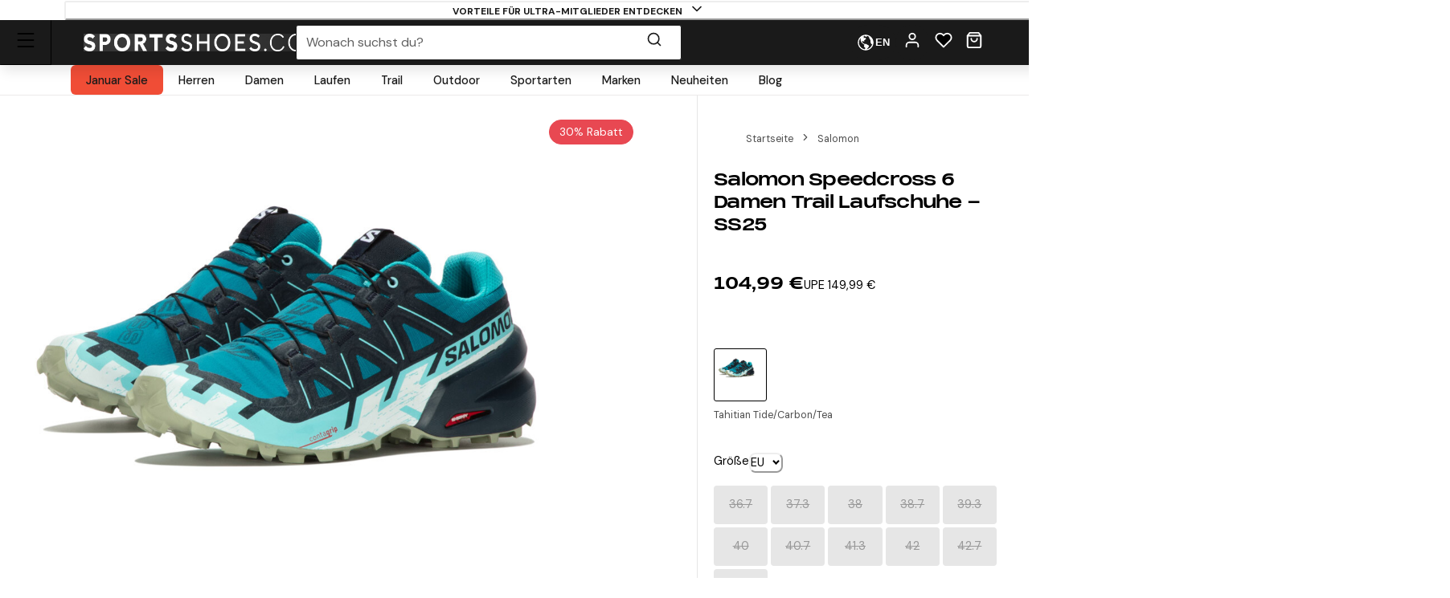

--- FILE ---
content_type: text/html; charset=utf-8
request_url: https://www.sportsshoes.com/de-de/product/sal6271/salomon-speedcross-6-damen-trail-laufschuhe---ss25
body_size: 93328
content:
<!DOCTYPE html><html translate="no" lang="de-de"><head><meta charSet="utf-8" data-next-head=""/><meta name="twitter:card" content="summary_large_image" data-next-head=""/><meta name="twitter:site" content="@sportsshoes_com" data-next-head=""/><meta name="twitter:creator" content="@sportsshoes_com" data-next-head=""/><meta name="viewport" content="width=device-width, initial-scale=1" data-next-head=""/><meta name="theme-color" content="#000000" data-next-head=""/><title data-next-head="">Salomon Speedcross 6 Damen Trail Laufschuhe - SS25 | SportsShoes.com</title><meta name="description" content="Der Salomon Speedcross 6 bleibt seinen legendären Ursprüngen und seinem Status auf dem Trail treu. Diese Version ist leichter und bietet eine noch kraftvollere, griffigere Verbindung zum Boden sowie eine schnellere Ableitung von Schlamm. Das überarbeitete Obermaterial ist sowohl funktional als auch dynamisch und verfügt über den klassischen Speedcross-Komfort. " data-next-head=""/><link rel="canonical" href="https://www.sportsshoes.com/de-de/product/sal6271/salomon-speedcross-6-damen-trail-laufschuhe---ss25" data-next-head=""/><meta property="og:type" content="website" data-next-head=""/><meta property="og:title" content="Salomon Speedcross 6 Damen Trail Laufschuhe - SS25" data-next-head=""/><meta property="og:description" content="Der Salomon Speedcross 6 bleibt seinen legendären Ursprüngen und seinem Status auf dem Trail treu. Diese Version ist leichter und bietet eine noch kraftvollere, griffigere Verbindung zum Boden sowie eine schnellere Ableitung von Schlamm. Das überarbeitete Obermaterial ist sowohl funktional als auch dynamisch und verfügt über den klassischen Speedcross-Komfort. " data-next-head=""/><meta property="og:site_name" content="SportsShoes.com" data-next-head=""/><meta property="og:url" content="https://www.sportsshoes.com/de-de/product/sal6271/salomon-speedcross-6-damen-trail-laufschuhe---ss25" data-next-head=""/><meta property="og:locale" content="de-de" data-next-head=""/><meta property="og:image" content="https://cdn11.bigcommerce.com/s-21x65e8kfn/images/stencil/original/products/65030/304594/SAL6271_1000_1__01656.1720780682.jpg" data-next-head=""/><meta property="og:image:width" content="100" data-next-head=""/><meta property="og:image:height" content="100" data-next-head=""/><meta property="og:image:alt" content="Product" data-next-head=""/><meta property="og:image" content="https://cdn11.bigcommerce.com/s-21x65e8kfn/images/stencil/original/products/65030/308018/SAL6271_1000_2__46113.1720780682.jpg" data-next-head=""/><meta property="og:image:width" content="100" data-next-head=""/><meta property="og:image:height" content="100" data-next-head=""/><meta property="og:image:alt" content="Product" data-next-head=""/><meta property="og:image" content="https://cdn11.bigcommerce.com/s-21x65e8kfn/images/stencil/original/products/65030/308019/SAL6271_1000_3__14533.1720780682.jpg" data-next-head=""/><meta property="og:image:width" content="100" data-next-head=""/><meta property="og:image:height" content="100" data-next-head=""/><meta property="og:image:alt" content="Product" data-next-head=""/><meta property="og:image" content="https://cdn11.bigcommerce.com/s-21x65e8kfn/images/stencil/original/products/65030/308020/SAL6271_1000_4__86447.1720780682.jpg" data-next-head=""/><meta property="og:image:width" content="100" data-next-head=""/><meta property="og:image:height" content="100" data-next-head=""/><meta property="og:image:alt" content="Product" data-next-head=""/><meta property="og:image" content="https://cdn11.bigcommerce.com/s-21x65e8kfn/images/stencil/original/products/65030/308021/SAL6271_1000_5__93566.1720780682.jpg" data-next-head=""/><meta property="og:image:width" content="100" data-next-head=""/><meta property="og:image:height" content="100" data-next-head=""/><meta property="og:image:alt" content="Product" data-next-head=""/><link rel="alternate" hrefLang="en-gb" href="https://www.sportsshoes.com/product/sal6271/speedcross-6-women&#x27;s-trail-running-shoes---ss25" data-next-head=""/><link rel="alternate" hrefLang="de-de" href="https://www.sportsshoes.com/de-de/product/sal6271/speedcross-6-damen-trail-laufschuhe---ss25" data-next-head=""/><link rel="alternate" hrefLang="es-es" href="https://www.sportsshoes.com/es-es/product/sal6271/speedcross-6-zapatillas-trail-mujer---aw24" data-next-head=""/><link rel="alternate" hrefLang="it-it" href="https://www.sportsshoes.com/it-it/product/sal6271/speedcross-6-donna-scarpe-da-trail-running---ss25" data-next-head=""/><link rel="alternate" hrefLang="fr-fr" href="https://www.sportsshoes.com/fr-fr/product/sal6271/speedcross-6-chaussures-de-trail-femme" data-next-head=""/><link rel="preload" href="/_next/static/media/sportsshoes-logo-fast.d2bbd5bb.webp" as="image" data-next-head=""/><link rel="preload" href="https://cdn11.bigcommerce.com/s-21x65e8kfn/images/stencil/original/products/65030/304594/SAL6271_1000_1__01656.1720780682.jpg" as="image" data-next-head=""/><link rel="apple-touch-icon" sizes="180x180" href="/apple-touch-icon.png"/><link rel="icon" type="image/png" sizes="32x32" href="/favicon-32x32.png"/><link rel="icon" type="image/png" sizes="16x16" href="/favicon-16x16.png"/><link rel="manifest" href="/manifest.json"/><link rel="mask-icon" href="/safari-pinned-tab.svg" color="#000000"/><meta name="google-site-verification" content="sdNY40HDRRB81zMP-p8TsZTmdke5UScHahHOvhlDZRw"/><meta name="msapplication-TileColor" content="#000000"/><meta name="format-detection" content="telephone=no"/><meta name="google" content="notranslate"/><link rel="preload" href="/_next/static/media/13971731025ec697-s.p.woff2" as="font" type="font/woff2" crossorigin="anonymous" data-next-font="size-adjust"/><link rel="preload" href="/_next/static/media/d080ba6df333da6c-s.p.woff2" as="font" type="font/woff2" crossorigin="anonymous" data-next-font="size-adjust"/><link rel="preload" href="/_next/static/css/6704caeaac00be25.css" as="style"/><link rel="stylesheet" href="/_next/static/css/6704caeaac00be25.css" data-n-g=""/><noscript data-n-css=""></noscript><script defer="" nomodule="" src="/_next/static/chunks/polyfills-42372ed130431b0a.js"></script><script src="/_next/static/chunks/webpack-90519544cf5f080d.js" defer=""></script><script src="/_next/static/chunks/framework-ad875e3374e8e202.js" defer=""></script><script src="/_next/static/chunks/main-2ba033d7d295b2d9.js" defer=""></script><script src="/_next/static/chunks/pages/_app-fea9699ad7e07c88.js" defer=""></script><script src="/_next/static/chunks/0ab32d34-4a5f443952e01f3e.js" defer=""></script><script src="/_next/static/chunks/145b22ec-51a194abdc665909.js" defer=""></script><script src="/_next/static/chunks/20cc685d-abafbc4ac910479e.js" defer=""></script><script src="/_next/static/chunks/6c83fabd-f9a4bf9e174ddc00.js" defer=""></script><script src="/_next/static/chunks/070fd1b5-14880684c7dff74f.js" defer=""></script><script src="/_next/static/chunks/ed2ab0f7-33a781b80d9f2838.js" defer=""></script><script src="/_next/static/chunks/6723b772-c0c165d9d7f9a100.js" defer=""></script><script src="/_next/static/chunks/1dfb8265-82a037560c54a846.js" defer=""></script><script src="/_next/static/chunks/dc45a15b-5f1ed34ce432caac.js" defer=""></script><script src="/_next/static/chunks/df0378da-b31907fd437417cb.js" defer=""></script><script src="/_next/static/chunks/7716-d06af1baa4b9a1d6.js" defer=""></script><script src="/_next/static/chunks/7682-3affc879027bb622.js" defer=""></script><script src="/_next/static/chunks/7950-c30db6ecb7b1e459.js" defer=""></script><script src="/_next/static/chunks/4762-58b5e468dc3196a5.js" defer=""></script><script src="/_next/static/chunks/5516-b979967e2d1b356e.js" defer=""></script><script src="/_next/static/chunks/5633-bdaaeae289b79574.js" defer=""></script><script src="/_next/static/chunks/3181-9294e966b207a6cd.js" defer=""></script><script src="/_next/static/chunks/2876-53f4acf5429681f4.js" defer=""></script><script src="/_next/static/chunks/5501-b9ff283e5726f4b4.js" defer=""></script><script src="/_next/static/chunks/6889-c0bcf1952c272471.js" defer=""></script><script src="/_next/static/chunks/5736-cbc015c29691fea3.js" defer=""></script><script src="/_next/static/chunks/pages/product/%5B...url%5D-947c598b360edd40.js" defer=""></script><script src="/_next/static/2H6BViBFRv1C_ppmzK3FO/_buildManifest.js" defer=""></script><script src="/_next/static/2H6BViBFRv1C_ppmzK3FO/_ssgManifest.js" defer=""></script></head><body class="loading __variable_4ab313 __variable_ef116d"><div id="__next"><style data-emotion="css-global 12ku7bl">:host,:root,[data-theme]{--chakra-ring-inset:var(--chakra-empty,/*!*/ /*!*/);--chakra-ring-offset-width:0px;--chakra-ring-offset-color:#fff;--chakra-ring-color:rgba(66, 153, 225, 0.6);--chakra-ring-offset-shadow:0 0 #0000;--chakra-ring-shadow:0 0 #0000;--chakra-space-x-reverse:0;--chakra-space-y-reverse:0;--chakra-colors-transparent:transparent;--chakra-colors-current:currentColor;--chakra-colors-black:#1A1A1A;--chakra-colors-white:#FFFFFF;--chakra-colors-whiteAlpha-50:rgba(255, 255, 255, 0.04);--chakra-colors-whiteAlpha-100:rgba(255, 255, 255, 0.06);--chakra-colors-whiteAlpha-200:rgba(255, 255, 255, 0.08);--chakra-colors-whiteAlpha-300:rgba(255, 255, 255, 0.16);--chakra-colors-whiteAlpha-400:rgba(255, 255, 255, 0.24);--chakra-colors-whiteAlpha-500:rgba(255, 255, 255, 0.36);--chakra-colors-whiteAlpha-600:rgba(255, 255, 255, 0.48);--chakra-colors-whiteAlpha-700:rgba(255, 255, 255, 0.64);--chakra-colors-whiteAlpha-800:rgba(255, 255, 255, 0.80);--chakra-colors-whiteAlpha-900:rgba(255, 255, 255, 0.92);--chakra-colors-blackAlpha-50:rgba(0, 0, 0, 0.04);--chakra-colors-blackAlpha-100:rgba(0, 0, 0, 0.06);--chakra-colors-blackAlpha-200:rgba(0, 0, 0, 0.08);--chakra-colors-blackAlpha-300:rgba(0, 0, 0, 0.16);--chakra-colors-blackAlpha-400:rgba(0, 0, 0, 0.24);--chakra-colors-blackAlpha-500:rgba(0, 0, 0, 0.36);--chakra-colors-blackAlpha-600:rgba(0, 0, 0, 0.48);--chakra-colors-blackAlpha-700:rgba(0, 0, 0, 0.64);--chakra-colors-blackAlpha-800:rgba(0, 0, 0, 0.80);--chakra-colors-blackAlpha-900:rgba(0, 0, 0, 0.92);--chakra-colors-gray-50:#F7FAFC;--chakra-colors-gray-100:#EDF2F7;--chakra-colors-gray-200:#E2E8F0;--chakra-colors-gray-300:#CBD5E0;--chakra-colors-gray-400:#A0AEC0;--chakra-colors-gray-500:#718096;--chakra-colors-gray-600:#4A5568;--chakra-colors-gray-700:#2D3748;--chakra-colors-gray-800:#1A202C;--chakra-colors-gray-900:#171923;--chakra-colors-red-50:#F8ECEC;--chakra-colors-red-100:#FCE9E9;--chakra-colors-red-200:#E1A8A8;--chakra-colors-red-300:#D58686;--chakra-colors-red-400:#C96464;--chakra-colors-red-500:#B94141;--chakra-colors-red-600:#973535;--chakra-colors-red-700:#712828;--chakra-colors-red-800:#4B1B1B;--chakra-colors-red-900:#260D0D;--chakra-colors-orange-50:#FBF2E9;--chakra-colors-orange-100:#F8EBE0;--chakra-colors-orange-200:#EEC39B;--chakra-colors-orange-300:#E7AB74;--chakra-colors-orange-400:#E1944C;--chakra-colors-orange-500:#DC8432;--chakra-colors-orange-600:#AE631E;--chakra-colors-orange-700:#834B16;--chakra-colors-orange-800:#57320F;--chakra-colors-orange-900:#2C1907;--chakra-colors-yellow-50:#FFFFF0;--chakra-colors-yellow-100:#FEFCBF;--chakra-colors-yellow-200:#FAF089;--chakra-colors-yellow-300:#F6E05E;--chakra-colors-yellow-400:#ECC94B;--chakra-colors-yellow-500:#D69E2E;--chakra-colors-yellow-600:#B7791F;--chakra-colors-yellow-700:#975A16;--chakra-colors-yellow-800:#744210;--chakra-colors-yellow-900:#5F370E;--chakra-colors-green-10:#BBFF55;--chakra-colors-green-50:#F3F7ED;--chakra-colors-green-100:#E6F2D5;--chakra-colors-green-200:#C8DBAE;--chakra-colors-green-300:#B3CD8E;--chakra-colors-green-400:#9EBF6E;--chakra-colors-green-500:#86AE4D;--chakra-colors-green-600:#6D8D3F;--chakra-colors-green-700:#526A2F;--chakra-colors-green-800:#36471F;--chakra-colors-green-900:#1B2310;--chakra-colors-green-1000:#0EA486;--chakra-colors-teal-50:#E6FFFA;--chakra-colors-teal-100:#B2F5EA;--chakra-colors-teal-200:#81E6D9;--chakra-colors-teal-300:#4FD1C5;--chakra-colors-teal-400:#38B2AC;--chakra-colors-teal-500:#319795;--chakra-colors-teal-600:#2C7A7B;--chakra-colors-teal-700:#285E61;--chakra-colors-teal-800:#234E52;--chakra-colors-teal-900:#1D4044;--chakra-colors-blue-50:#EBF4FA;--chakra-colors-blue-100:#F7FBFD;--chakra-colors-blue-200:#A2CEE7;--chakra-colors-blue-300:#7DBBDD;--chakra-colors-blue-400:#59A8D4;--chakra-colors-blue-500:#3E9ACD;--chakra-colors-blue-600:#2A77A2;--chakra-colors-blue-700:#1F597A;--chakra-colors-blue-800:#153C51;--chakra-colors-blue-900:#0A1E29;--chakra-colors-cyan-50:#EDFDFD;--chakra-colors-cyan-100:#C4F1F9;--chakra-colors-cyan-200:#9DECF9;--chakra-colors-cyan-300:#76E4F7;--chakra-colors-cyan-400:#0BC5EA;--chakra-colors-cyan-500:#00B5D8;--chakra-colors-cyan-600:#00A3C4;--chakra-colors-cyan-700:#0987A0;--chakra-colors-cyan-800:#086F83;--chakra-colors-cyan-900:#065666;--chakra-colors-purple-50:#FAF5FF;--chakra-colors-purple-100:#E9D8FD;--chakra-colors-purple-200:#D6BCFA;--chakra-colors-purple-300:#B794F4;--chakra-colors-purple-400:#9F7AEA;--chakra-colors-purple-500:#805AD5;--chakra-colors-purple-600:#6B46C1;--chakra-colors-purple-700:#553C9A;--chakra-colors-purple-800:#44337A;--chakra-colors-purple-900:#322659;--chakra-colors-pink-50:#FFF5F7;--chakra-colors-pink-100:#FED7E2;--chakra-colors-pink-200:#FBB6CE;--chakra-colors-pink-300:#F687B3;--chakra-colors-pink-400:#ED64A6;--chakra-colors-pink-500:#D53F8C;--chakra-colors-pink-600:#B83280;--chakra-colors-pink-700:#97266D;--chakra-colors-pink-800:#702459;--chakra-colors-pink-900:#521B41;--chakra-colors-grey-200:#FAFAFA;--chakra-colors-grey-300:#E6E6E6;--chakra-colors-grey-400:#CCCCCC;--chakra-colors-grey-500:#BABABA;--chakra-colors-grey-600:#999999;--chakra-colors-grey-700:#666666;--chakra-colors-grey-800:#4D4D4D;--chakra-colors-lightBlueAlpha-50:#BEDDEE0D;--chakra-colors-lightBlueAlpha-100:#BEDDEE1A;--chakra-colors-lightBlueAlpha-200:#BEDDEE33;--chakra-colors-lightBlueAlpha-300:#BEDDEE4D;--chakra-colors-lightBlueAlpha-400:#BEDDEE66;--chakra-colors-lightBlueAlpha-500:#BEDDEE80;--chakra-colors-lightBlueAlpha-600:#BEDDEE99;--chakra-colors-lightBlueAlpha-700:#BEDDEEB3;--chakra-colors-lightBlueAlpha-800:#BEDDEECC;--chakra-colors-lightBlueAlpha-900:#BEDDEEE6;--chakra-colors-turquoise-50:#E5FFFB;--chakra-colors-turquoise-100:#B8FFF4;--chakra-colors-turquoise-200:#8AFFED;--chakra-colors-turquoise-300:#5CFFE7;--chakra-colors-turquoise-400:#2EFFE0;--chakra-colors-turquoise-500:#00F7D2;--chakra-colors-turquoise-600:#00CCAD;--chakra-colors-turquoise-700:#009982;--chakra-colors-turquoise-800:#006657;--chakra-colors-turquoise-900:#00332B;--chakra-colors-offBlack:#1F1F1F;--chakra-colors-primary-1:#1A1A1A;--chakra-colors-primary-2:#BABABA;--chakra-colors-primary-3:#FAFAFA;--chakra-colors-primary-4:#FFFFFF;--chakra-colors-secondary-1:#3E9ACD;--chakra-colors-secondary-2:#153C51;--chakra-colors-secondary-3:#7DBBDD;--chakra-colors-success-primary:#86AE4D;--chakra-colors-success-secondary:#E6F2D5;--chakra-colors-error-primary:#B94141;--chakra-colors-error-secondary:#FCE9E9;--chakra-colors-warning-primary:#DC8432;--chakra-colors-warning-secondary:#F8EBE0;--chakra-colors-info-primary:#3E9ACD;--chakra-colors-info-secondary:#F7FBFD;--chakra-colors-ultra-green:#00F7D2;--chakra-colors-ultra-black:#000000;--chakra-colors-ultra-white:#FFFFFF;--chakra-colors-paypal-dark:#005C8A;--chakra-colors-paypal-light:#18ACE6;--chakra-colors-klarna:#FEB3C6;--chakra-colors-sustainable:#8EAC5A;--chakra-colors-darkAlpha-50:#000000;--chakra-colors-darkAlpha-100:#FFFFFF;--chakra-colors-darkAlpha-500:#000000;--chakra-colors-vitality:#F41C5E;--chakra-colors-englandAthletics:#DD052B;--chakra-colors-parkrun:#FFA300;--chakra-borders-none:0;--chakra-borders-1px:1px solid;--chakra-borders-2px:2px solid;--chakra-borders-4px:4px solid;--chakra-borders-8px:8px solid;--chakra-borders-faint:1px solid #ECEAEA;--chakra-borders-bold:1px solid #B0AEAE;--chakra-fonts-heading:-apple-system,BlinkMacSystemFont,"Segoe UI",Helvetica,Arial,sans-serif,"Apple Color Emoji","Segoe UI Emoji","Segoe UI Symbol";--chakra-fonts-body:-apple-system,BlinkMacSystemFont,"Segoe UI",Helvetica,Arial,sans-serif,"Apple Color Emoji","Segoe UI Emoji","Segoe UI Symbol";--chakra-fonts-mono:SFMono-Regular,Menlo,Monaco,Consolas,"Liberation Mono","Courier New",monospace;--chakra-fontSizes-3xs:0.45rem;--chakra-fontSizes-2xs:0.625rem;--chakra-fontSizes-xs:0.6875rem;--chakra-fontSizes-sm:0.78125rem;--chakra-fontSizes-md:1rem;--chakra-fontSizes-lg:1rem;--chakra-fontSizes-xl:1.125rem;--chakra-fontSizes-2xl:1.25rem;--chakra-fontSizes-3xl:1.35rem;--chakra-fontSizes-4xl:1.5rem;--chakra-fontSizes-5xl:1.75rem;--chakra-fontSizes-6xl:2.1rem;--chakra-fontSizes-7xl:2.5rem;--chakra-fontSizes-8xl:3.5625rem;--chakra-fontSizes-9xl:8rem;--chakra-fontSizes-xxs:0.6075rem;--chakra-fontSizes-base:0.90625rem;--chakra-fontWeights-hairline:100;--chakra-fontWeights-thin:200;--chakra-fontWeights-light:300;--chakra-fontWeights-normal:400;--chakra-fontWeights-medium:500;--chakra-fontWeights-semibold:600;--chakra-fontWeights-bold:700;--chakra-fontWeights-extrabold:800;--chakra-fontWeights-black:900;--chakra-letterSpacings-tighter:-0.05em;--chakra-letterSpacings-tight:-0.025em;--chakra-letterSpacings-normal:0;--chakra-letterSpacings-wide:0.025em;--chakra-letterSpacings-wider:0.05em;--chakra-letterSpacings-widest:0.1em;--chakra-lineHeights-3:.75rem;--chakra-lineHeights-4:1rem;--chakra-lineHeights-5:1.25rem;--chakra-lineHeights-6:1.5rem;--chakra-lineHeights-7:1.75rem;--chakra-lineHeights-8:2rem;--chakra-lineHeights-9:2.25rem;--chakra-lineHeights-10:2.5rem;--chakra-lineHeights-12:3rem;--chakra-lineHeights-15:3.75rem;--chakra-lineHeights-18:4.5rem;--chakra-lineHeights-24:6rem;--chakra-lineHeights-normal:normal;--chakra-lineHeights-none:1;--chakra-lineHeights-shorter:1.25;--chakra-lineHeights-short:1.375;--chakra-lineHeights-base:1.5;--chakra-lineHeights-tall:1.625;--chakra-lineHeights-taller:2;--chakra-lineHeights-xs:1.125rem;--chakra-lineHeights-sm:1.3125rem;--chakra-lineHeights-md:1.625rem;--chakra-lineHeights-lg:1.9375rem;--chakra-lineHeights-xl:2.1875rem;--chakra-lineHeights-2xl:2.4375rem;--chakra-lineHeights-3xl:2.8125rem;--chakra-lineHeights-4xl:3.375rem;--chakra-lineHeights-5xl:4.0625rem;--chakra-lineHeights-6xl:5.0625rem;--chakra-radii-none:0;--chakra-radii-sm:0.375rem;--chakra-radii-base:0.1875rem;--chakra-radii-md:0.5rem;--chakra-radii-lg:0.5rem;--chakra-radii-xl:0.75rem;--chakra-radii-2xl:1rem;--chakra-radii-3xl:1.5rem;--chakra-radii-full:9999px;--chakra-space-1:0.25rem;--chakra-space-2:0.5rem;--chakra-space-3:0.75rem;--chakra-space-4:1rem;--chakra-space-5:1.25rem;--chakra-space-6:1.5rem;--chakra-space-7:1.75rem;--chakra-space-8:2rem;--chakra-space-9:2.25rem;--chakra-space-10:2.5rem;--chakra-space-12:3rem;--chakra-space-14:3.5rem;--chakra-space-16:4rem;--chakra-space-20:5rem;--chakra-space-24:6rem;--chakra-space-28:7rem;--chakra-space-32:8rem;--chakra-space-36:9rem;--chakra-space-40:10rem;--chakra-space-44:11rem;--chakra-space-48:12rem;--chakra-space-52:13rem;--chakra-space-56:14rem;--chakra-space-60:15rem;--chakra-space-64:16rem;--chakra-space-72:18rem;--chakra-space-80:20rem;--chakra-space-96:24rem;--chakra-space-px:1px;--chakra-space-0-5:0.125rem;--chakra-space-1-5:0.375rem;--chakra-space-2-5:0.625rem;--chakra-space-3-5:0.875rem;--chakra-shadows-xs:0px 1px 2px rgba(0, 0, 0, 0.05);--chakra-shadows-sm:0px 1px 3px rgba(0, 0, 0, 0.1);--chakra-shadows-base:0 1px 3px 0 rgba(0, 0, 0, 0.1),0 1px 2px 0 rgba(0, 0, 0, 0.06);--chakra-shadows-md:0px 4px 6px -1px rgba(0, 0, 0, 0.1);--chakra-shadows-lg:0px 10px 15px -3px rgba(0, 0, 0, 0.1);--chakra-shadows-xl:0px 20px 25px -5px rgba(0, 0, 0, 0.1);--chakra-shadows-2xl:0 25px 50px -12px rgba(0, 0, 0, 0.25);--chakra-shadows-outline:0 0 0 3px rgba(66, 153, 225, 0.6);--chakra-shadows-inner:inset 0 2px 4px 0 rgba(0,0,0,0.06);--chakra-shadows-none:none;--chakra-shadows-dark-lg:rgba(0, 0, 0, 0.1) 0px 0px 0px 1px,rgba(0, 0, 0, 0.2) 0px 5px 10px,rgba(0, 0, 0, 0.4) 0px 15px 40px;--chakra-shadows-mdDrawer:0px -4px 8px -1px rgba(0, 0, 0, 0.1);--chakra-shadows-lgDrawer:0px -8px 18px -1px rgba(0, 0, 0, 0.1);--chakra-sizes-1:0.25rem;--chakra-sizes-2:0.5rem;--chakra-sizes-3:0.75rem;--chakra-sizes-4:1rem;--chakra-sizes-5:1.25rem;--chakra-sizes-6:1.5rem;--chakra-sizes-7:1.75rem;--chakra-sizes-8:2rem;--chakra-sizes-9:2.25rem;--chakra-sizes-10:2.5rem;--chakra-sizes-12:3rem;--chakra-sizes-14:3.5rem;--chakra-sizes-16:4rem;--chakra-sizes-20:5rem;--chakra-sizes-24:6rem;--chakra-sizes-28:7rem;--chakra-sizes-32:8rem;--chakra-sizes-36:9rem;--chakra-sizes-40:10rem;--chakra-sizes-44:11rem;--chakra-sizes-48:12rem;--chakra-sizes-52:13rem;--chakra-sizes-56:14rem;--chakra-sizes-60:15rem;--chakra-sizes-64:16rem;--chakra-sizes-72:18rem;--chakra-sizes-80:20rem;--chakra-sizes-96:24rem;--chakra-sizes-px:1px;--chakra-sizes-0-5:0.125rem;--chakra-sizes-1-5:0.375rem;--chakra-sizes-2-5:0.625rem;--chakra-sizes-3-5:0.875rem;--chakra-sizes-max:max-content;--chakra-sizes-min:min-content;--chakra-sizes-full:100%;--chakra-sizes-3xs:14rem;--chakra-sizes-2xs:16rem;--chakra-sizes-xs:20rem;--chakra-sizes-sm:24rem;--chakra-sizes-md:28rem;--chakra-sizes-lg:32rem;--chakra-sizes-xl:36rem;--chakra-sizes-2xl:42rem;--chakra-sizes-3xl:48rem;--chakra-sizes-4xl:56rem;--chakra-sizes-5xl:64rem;--chakra-sizes-6xl:72rem;--chakra-sizes-7xl:80rem;--chakra-sizes-8xl:90rem;--chakra-sizes-prose:60ch;--chakra-sizes-container-sm:640px;--chakra-sizes-container-md:768px;--chakra-sizes-container-lg:960px;--chakra-sizes-container-xl:1280px;--chakra-sizes-container-2md:892px;--chakra-sizes-container-2xl:1332px;--chakra-zIndices-hide:-1;--chakra-zIndices-auto:auto;--chakra-zIndices-base:0;--chakra-zIndices-docked:10;--chakra-zIndices-dropdown:1000;--chakra-zIndices-sticky:1100;--chakra-zIndices-banner:1200;--chakra-zIndices-overlay:1300;--chakra-zIndices-modal:1400;--chakra-zIndices-popover:1500;--chakra-zIndices-skipLink:1600;--chakra-zIndices-toast:1700;--chakra-zIndices-tooltip:1800;--chakra-transition-property-common:background-color,border-color,color,fill,stroke,opacity,box-shadow,transform;--chakra-transition-property-colors:background-color,border-color,color,fill,stroke;--chakra-transition-property-dimensions:width,height;--chakra-transition-property-position:left,right,top,bottom;--chakra-transition-property-background:background-color,background-image,background-position;--chakra-transition-easing-ease-in:cubic-bezier(0.4, 0, 1, 1);--chakra-transition-easing-ease-out:cubic-bezier(0, 0.52, 1, 1);--chakra-transition-easing-ease-in-out:cubic-bezier(0.4, 0, 0.2, 1);--chakra-transition-duration-ultra-fast:50ms;--chakra-transition-duration-faster:100ms;--chakra-transition-duration-fast:150ms;--chakra-transition-duration-normal:200ms;--chakra-transition-duration-slow:300ms;--chakra-transition-duration-slower:400ms;--chakra-transition-duration-ultra-slow:500ms;--chakra-blur-none:0;--chakra-blur-sm:4px;--chakra-blur-base:8px;--chakra-blur-md:12px;--chakra-blur-lg:16px;--chakra-blur-xl:24px;--chakra-blur-2xl:40px;--chakra-blur-3xl:64px;--chakra-breakpoints-base:0em;--chakra-breakpoints-sm:30em;--chakra-breakpoints-md:51.375em;--chakra-breakpoints-lg:64em;--chakra-breakpoints-xl:75.625em;--chakra-breakpoints-2xl:90em;--chakra-breakpoints-xxxs:10em;--chakra-breakpoints-xxs:20em;--chakra-breakpoints-xs:23.4375em;--chakra-breakpoints-3xl:106.25em;--chakra-breakpoints-4xl:131.25em;}.chakra-ui-light :host:not([data-theme]),.chakra-ui-light :root:not([data-theme]),.chakra-ui-light [data-theme]:not([data-theme]),[data-theme=light] :host:not([data-theme]),[data-theme=light] :root:not([data-theme]),[data-theme=light] [data-theme]:not([data-theme]),:host[data-theme=light],:root[data-theme=light],[data-theme][data-theme=light]{--chakra-colors-chakra-body-text:var(--chakra-colors-gray-800);--chakra-colors-chakra-body-bg:var(--chakra-colors-white);--chakra-colors-chakra-border-color:var(--chakra-colors-gray-200);--chakra-colors-chakra-inverse-text:var(--chakra-colors-white);--chakra-colors-chakra-subtle-bg:var(--chakra-colors-gray-100);--chakra-colors-chakra-subtle-text:var(--chakra-colors-gray-600);--chakra-colors-chakra-placeholder-color:var(--chakra-colors-gray-500);}.chakra-ui-dark :host:not([data-theme]),.chakra-ui-dark :root:not([data-theme]),.chakra-ui-dark [data-theme]:not([data-theme]),[data-theme=dark] :host:not([data-theme]),[data-theme=dark] :root:not([data-theme]),[data-theme=dark] [data-theme]:not([data-theme]),:host[data-theme=dark],:root[data-theme=dark],[data-theme][data-theme=dark]{--chakra-colors-chakra-body-text:var(--chakra-colors-whiteAlpha-900);--chakra-colors-chakra-body-bg:var(--chakra-colors-gray-800);--chakra-colors-chakra-border-color:var(--chakra-colors-whiteAlpha-300);--chakra-colors-chakra-inverse-text:var(--chakra-colors-gray-800);--chakra-colors-chakra-subtle-bg:var(--chakra-colors-gray-700);--chakra-colors-chakra-subtle-text:var(--chakra-colors-gray-400);--chakra-colors-chakra-placeholder-color:var(--chakra-colors-whiteAlpha-400);}</style><style data-emotion="css-global fubdgu">html{line-height:1.5;-webkit-text-size-adjust:100%;font-family:system-ui,sans-serif;-webkit-font-smoothing:antialiased;text-rendering:optimizeLegibility;-moz-osx-font-smoothing:grayscale;touch-action:manipulation;}body{position:relative;min-height:100%;margin:0;font-feature-settings:"kern";}:where(*, *::before, *::after){border-width:0;border-style:solid;box-sizing:border-box;word-wrap:break-word;}main{display:block;}hr{border-top-width:1px;box-sizing:content-box;height:0;overflow:visible;}:where(pre, code, kbd,samp){font-family:SFMono-Regular,Menlo,Monaco,Consolas,monospace;font-size:1em;}a{background-color:transparent;color:inherit;-webkit-text-decoration:inherit;text-decoration:inherit;}abbr[title]{border-bottom:none;-webkit-text-decoration:underline;text-decoration:underline;-webkit-text-decoration:underline dotted;-webkit-text-decoration:underline dotted;text-decoration:underline dotted;}:where(b, strong){font-weight:bold;}small{font-size:80%;}:where(sub,sup){font-size:75%;line-height:0;position:relative;vertical-align:baseline;}sub{bottom:-0.25em;}sup{top:-0.5em;}img{border-style:none;}:where(button, input, optgroup, select, textarea){font-family:inherit;font-size:100%;line-height:1.15;margin:0;}:where(button, input){overflow:visible;}:where(button, select){text-transform:none;}:where(
          button::-moz-focus-inner,
          [type="button"]::-moz-focus-inner,
          [type="reset"]::-moz-focus-inner,
          [type="submit"]::-moz-focus-inner
        ){border-style:none;padding:0;}fieldset{padding:0.35em 0.75em 0.625em;}legend{box-sizing:border-box;color:inherit;display:table;max-width:100%;padding:0;white-space:normal;}progress{vertical-align:baseline;}textarea{overflow:auto;}:where([type="checkbox"], [type="radio"]){box-sizing:border-box;padding:0;}input[type="number"]::-webkit-inner-spin-button,input[type="number"]::-webkit-outer-spin-button{-webkit-appearance:none!important;}input[type="number"]{-moz-appearance:textfield;}input[type="search"]{-webkit-appearance:textfield;outline-offset:-2px;}input[type="search"]::-webkit-search-decoration{-webkit-appearance:none!important;}::-webkit-file-upload-button{-webkit-appearance:button;font:inherit;}details{display:block;}summary{display:-webkit-box;display:-webkit-list-item;display:-ms-list-itembox;display:list-item;}template{display:none;}[hidden]{display:none!important;}:where(
          blockquote,
          dl,
          dd,
          h1,
          h2,
          h3,
          h4,
          h5,
          h6,
          hr,
          figure,
          p,
          pre
        ){margin:0;}button{background:transparent;padding:0;}fieldset{margin:0;padding:0;}:where(ol, ul){margin:0;padding:0;}textarea{resize:vertical;}:where(button, [role="button"]){cursor:pointer;}button::-moz-focus-inner{border:0!important;}table{border-collapse:collapse;}:where(h1, h2, h3, h4, h5, h6){font-size:inherit;font-weight:inherit;}:where(button, input, optgroup, select, textarea){padding:0;line-height:inherit;color:inherit;}:where(img, svg, video, canvas, audio, iframe, embed, object){display:block;}:where(img, video){max-width:100%;height:auto;}[data-js-focus-visible] :focus:not([data-focus-visible-added]):not(
          [data-focus-visible-disabled]
        ){outline:none;box-shadow:none;}select::-ms-expand{display:none;}:root,:host{--chakra-vh:100vh;}@supports (height: -webkit-fill-available){:root,:host{--chakra-vh:-webkit-fill-available;}}@supports (height: -moz-fill-available){:root,:host{--chakra-vh:-moz-fill-available;}}@supports (height: 100dvh){:root,:host{--chakra-vh:100dvh;}}</style><style data-emotion="css-global ft9l74">body{font-family:var(--chakra-fonts-body);color:var(--chakra-colors-chakra-body-text);background:var(--chakra-colors-chakra-body-bg);transition-property:background-color;transition-duration:var(--chakra-transition-duration-normal);line-height:var(--chakra-lineHeights-base);--chakra-fonts-heading:var(--font-pp-monument);--chakra-fonts-body:var(--font-dm-sans);}body p{margin:0px;}body .animation-safeguard{-webkit-transition:all 0.3s ease-in-out!important;transition:all 0.3s ease-in-out!important;}body .hide-arrows .swiper-button-prev{display:none;}body .hide-arrows .swiper-button-next{display:none;}body .hide-arrows .swiper-pagination-bullet{background-color:var(--chakra-colors-white)!important;opacity:0.5;}body .swiper-pagination-bullet-active{background-color:var(--chakra-colors-white)!important;opacity:1;}body .swiper-button-prev{color:var(--chakra-colors-white);}body .swiper-slide{webkit-transform:translate3d(0, 0, 0);webkit-backface-visibility:hidden;}body .swiper-button-next{color:var(--chakra-colors-white);}body .swiper-scrollbar{display:none;}body .thin-scroll::-webkit-scrollbar{width:4px;}body .thin-scroll::-webkit-scrollbar-track{background:#f1f1f1;}body .thin-scroll::-webkit-scrollbar-thumb{background:#888;}body .medium-scroll::-webkit-scrollbar{width:6px;}body .medium-scroll::-webkit-scrollbar-track{background:#f1f1f1;}body .medium-scroll::-webkit-scrollbar-thumb{background:#888;}body .hide-scroll::-webkit-scrollbar{display:none;}body #applepayCheckoutButton button{width:160px;background:#000;background-image:-webkit-named-image(apple-pay-logo-white);-webkit-background-position:50% 50%;background-position:50% 50%;background-repeat:no-repeat;-webkit-background-size:100% 60%;background-size:100% 60%;border-radius:4px;height:32px;padding:spacing('single');}body .checkoutRemote-button{margin-bottom:spacing("base");margin-left:spacing("third");margin-right:spacing("third");}body .maurten-bs-animation *{-webkit-transition:all 0.25s ease-in-out!important;transition:all 0.25s ease-in-out!important;}@media screen and (min-width: 822px){body .mobile-tablet-only{display:none;}body .tagg-mobile{display:none;}}@media screen and (max-width: 821px){body .desktop-only{display:none;}body .tagg-desktop{display:none;}body .swiper-button-prev{display:none;}body .swiper-button-next{display:none;}}@media screen and (min-width: 1024px){body .pdp-mobile-tablet-only{display:none;}body .image-zoom-effect{-webkit-transition:all 0.5s ease-in-out!important;transition:all 0.5s ease-in-out!important;}body .image-zoom:hover .image-zoom-effect{-webkit-transform:scale(1.03);-moz-transform:scale(1.03);-ms-transform:scale(1.03);transform:scale(1.03);}}@media screen and (max-width: 1023px){body .pdp-desktop-only{display:none;}}*::-webkit-input-placeholder{color:var(--chakra-colors-chakra-placeholder-color);}*::-moz-placeholder{color:var(--chakra-colors-chakra-placeholder-color);}*:-ms-input-placeholder{color:var(--chakra-colors-chakra-placeholder-color);}*::placeholder{color:var(--chakra-colors-chakra-placeholder-color);}*,*::before,::after{border-color:var(--chakra-colors-chakra-border-color);}.body-overflow{overflow:hidden;}.body-fixed{overflow:hidden;margin-right:15px;}.body-fixed .nav{padding-right:15px;}[data-state="navigating"] .loqate{color:var(--chakra-colors-white)!important;}.loqate::-webkit-input-placeholder{color:var(--chakra-colors-grey-500);}.loqate::-moz-placeholder{color:var(--chakra-colors-grey-500);}.loqate:-ms-input-placeholder{color:var(--chakra-colors-grey-500);}.loqate::placeholder{color:var(--chakra-colors-grey-500);}.grecaptcha-badge{display:none;}.size-guide-container #container{max-width:100vw!important;overflow-x:scroll;}.size-guide-container h4{padding:10px!important;}.size-guide-container p{padding:10px!important;}.size-guide-container #container p{padding:0px;}.size-guide-container td{min-width:70px;}.size-guide-container #container::-webkit-scrollbar{width:4px;}.osano-cm-window__widget{display:none;}</style><style>
    #nprogress {
      pointer-events: none;
    }
    #nprogress .bar {
      background: #BBFF55;
      position: fixed;
      z-index: 9999;
      top: 0;
      left: 0;
      width: 100%;
      height: 3px;
    }
    #nprogress .peg {
      display: block;
      position: absolute;
      right: 0px;
      width: 100px;
      height: 100%;
      box-shadow: 0 0 10px #BBFF55, 0 0 5px #BBFF55;
      opacity: 1;
      -webkit-transform: rotate(3deg) translate(0px, -4px);
      -ms-transform: rotate(3deg) translate(0px, -4px);
      transform: rotate(3deg) translate(0px, -4px);
    }
    #nprogress .spinner {
      display: block;
      position: fixed;
      z-index: 1031;
      top: 15px;
      right: 15px;
    }
    #nprogress .spinner-icon {
      width: 18px;
      height: 18px;
      box-sizing: border-box;
      border: solid 2px transparent;
      border-top-color: #BBFF55;
      border-left-color: #BBFF55;
      border-radius: 50%;
      -webkit-animation: nprogresss-spinner 400ms linear infinite;
      animation: nprogress-spinner 400ms linear infinite;
    }
    .nprogress-custom-parent {
      overflow: hidden;
      position: relative;
    }
    .nprogress-custom-parent #nprogress .spinner,
    .nprogress-custom-parent #nprogress .bar {
      position: absolute;
    }
    @-webkit-keyframes nprogress-spinner {
      0% {
        -webkit-transform: rotate(0deg);
      }
      100% {
        -webkit-transform: rotate(360deg);
      }
    }
    @keyframes nprogress-spinner {
      0% {
        transform: rotate(0deg);
      }
      100% {
        transform: rotate(360deg);
      }
    }
  </style><div class="css-0"><style data-emotion="css ni21jw">.css-ni21jw{position:fixed;z-index:8;width:100%;background:var(--chakra-colors-primary-4);color:var(--chakra-colors-primary-1);transition-property:padding;transition-duration:var(--chakra-transition-duration-slow);transition-timing-function:var(--chakra-transition-easing-ease-out);-webkit-padding-start:var(--chakra-space-4);padding-inline-start:var(--chakra-space-4);-webkit-padding-end:var(--chakra-space-4);padding-inline-end:var(--chakra-space-4);padding-top:0px;padding-bottom:0px;top:0px;}@media screen and (min-width: 75.625em){.css-ni21jw{-webkit-padding-start:var(--chakra-space-20);padding-inline-start:var(--chakra-space-20);-webkit-padding-end:var(--chakra-space-20);padding-inline-end:var(--chakra-space-20);}}</style><div data-testid="usp-banner" class="animation-safeguard css-ni21jw"><style data-emotion="css k70z5i">.css-k70z5i{display:inline;-webkit-appearance:none;-moz-appearance:none;-ms-appearance:none;appearance:none;-webkit-align-items:center;-webkit-box-align:center;-ms-flex-align:center;align-items:center;-webkit-box-pack:center;-ms-flex-pack:center;-webkit-justify-content:center;justify-content:center;-webkit-user-select:none;-moz-user-select:none;-ms-user-select:none;user-select:none;position:relative;white-space:nowrap;vertical-align:middle;outline:2px solid transparent;outline-offset:2px;line-height:unset;border-radius:var(--chakra-radii-base);font-weight:var(--chakra-fontWeights-normal);transition-property:all;transition-duration:var(--chakra-transition-duration-normal);-webkit-padding-start:var(--chakra-space-4);padding-inline-start:var(--chakra-space-4);-webkit-padding-end:var(--chakra-space-4);padding-inline-end:var(--chakra-space-4);-webkit-text-decoration:none;text-decoration:none;transition-timing-function:var(--chakra-transition-easing-ease-out);height:44px;min-width:auto;font-size:var(--chakra-fontSizes-md);padding-top:var(--chakra-space-1-5);padding-bottom:var(--chakra-space-1-5);background:none;color:inherit;margin:0px;padding:0px;font-family:var(--chakra-fonts-body);box-shadow:var(--chakra-shadows-none);width:100%;max-height:var(--chakra-sizes-6);transition-delay:slow;}.css-k70z5i:focus-visible,.css-k70z5i[data-focus-visible]{box-shadow:var(--chakra-shadows-outline);}.css-k70z5i:disabled,.css-k70z5i[disabled],.css-k70z5i[aria-disabled=true],.css-k70z5i[data-disabled]{opacity:0.4;cursor:not-allowed;box-shadow:var(--chakra-shadows-none);}.css-k70z5i:hover:disabled,.css-k70z5i[data-hover]:disabled,.css-k70z5i:hover[disabled],.css-k70z5i[data-hover][disabled],.css-k70z5i:hover[aria-disabled=true],.css-k70z5i[data-hover][aria-disabled=true],.css-k70z5i:hover[data-disabled],.css-k70z5i[data-hover][data-disabled]{background:initial;}</style><button type="button" class="chakra-button css-k70z5i"><span class="css-0"><style data-emotion="css veqmz3">.css-veqmz3{position:relative;width:-webkit-fit-content;width:-moz-fit-content;width:fit-content;-webkit-margin-start:auto;margin-inline-start:auto;-webkit-margin-end:auto;margin-inline-end:auto;}</style><div class="css-veqmz3"><style data-emotion="css 19z1pc6">.css-19z1pc6{position:absolute;top:50%;left:50%;-webkit-transform:translate(-50%, -50%);-moz-transform:translate(-50%, -50%);-ms-transform:translate(-50%, -50%);transform:translate(-50%, -50%);-webkit-transition:opacity 0.25s ease-in-out;transition:opacity 0.25s ease-in-out;opacity:1;max-height:var(--chakra-sizes-6);}.css-19z1pc6 img{max-height:var(--chakra-sizes-6);}</style><div class="css-19z1pc6"><style data-emotion="css k008qs">.css-k008qs{display:-webkit-box;display:-webkit-flex;display:-ms-flexbox;display:flex;}</style><div class="css-k008qs"><style data-emotion="css 1nxr1n3">.css-1nxr1n3{display:-webkit-box;display:-webkit-flex;display:-ms-flexbox;display:flex;-webkit-align-items:center;-webkit-box-align:center;-ms-flex-align:center;align-items:center;-webkit-flex-direction:row-reverse;-ms-flex-direction:row-reverse;flex-direction:row-reverse;--chakra-space-x-reverse:1;--chakra-divide-x-reverse:1;width:-webkit-fit-content;width:-moz-fit-content;width:fit-content;}</style><div data-testid="usp-title" class="css-1nxr1n3"><style data-emotion="css amswkf">.css-amswkf{font-family:var(--chakra-fonts-body);font-size:var(--chakra-fontSizes-base);line-height:var(--chakra-lineHeights-base);margin-bottom:var(--chakra-space-4);}</style><p class="chakra-text css-amswkf" style="font-size:12px;padding:0;margin:0"><strong>VORTEILE FÜR ULTRA-MITGLIEDER ENTDECKEN</strong></p></div><style data-emotion="css 1v4xcoh">.css-1v4xcoh{margin-left:var(--chakra-space-2);}</style><div class="css-1v4xcoh"><svg stroke="currentColor" fill="none" stroke-width="2" viewBox="0 0 24 24" stroke-linecap="round" stroke-linejoin="round" height="20" width="20" xmlns="http://www.w3.org/2000/svg"><polyline points="6 9 12 15 18 9"></polyline></svg></div></div></div><style data-emotion="css 1fs0vgm">.css-1fs0vgm{position:absolute;top:50%;left:50%;-webkit-transform:translate(-50%, -50%);-moz-transform:translate(-50%, -50%);-ms-transform:translate(-50%, -50%);transform:translate(-50%, -50%);-webkit-transition:opacity 0.25s ease-in-out;transition:opacity 0.25s ease-in-out;opacity:0;max-height:var(--chakra-sizes-6);}.css-1fs0vgm img{max-height:var(--chakra-sizes-6);}</style><div class="css-1fs0vgm"><div class="css-k008qs"><style data-emotion="css 13e1vgz">.css-13e1vgz{display:-webkit-box;display:-webkit-flex;display:-ms-flexbox;display:flex;-webkit-align-items:center;-webkit-box-align:center;-ms-flex-align:center;align-items:center;-webkit-flex-direction:row;-ms-flex-direction:row;flex-direction:row;width:-webkit-fit-content;width:-moz-fit-content;width:fit-content;}</style><div data-testid="usp-title" class="css-13e1vgz"><p class="chakra-text css-amswkf" style="font-size:12px;padding:0;margin:0"><strong> STUDENTEN ERHALTEN 12% RABATT </strong></p></div><div class="css-1v4xcoh"><svg stroke="currentColor" fill="none" stroke-width="2" viewBox="0 0 24 24" stroke-linecap="round" stroke-linejoin="round" height="20" width="20" xmlns="http://www.w3.org/2000/svg"><polyline points="6 9 12 15 18 9"></polyline></svg></div></div></div><div class="css-1fs0vgm"><div class="css-k008qs"><div data-testid="usp-title" class="css-13e1vgz"><p class="chakra-text css-amswkf" style="font-size:12px;padding:0;margin:0"><strong>JETZT KAUFEN, SPÄTER ZAHLEN MIT KLARNA</strong></p></div><div class="css-1v4xcoh"><svg stroke="currentColor" fill="none" stroke-width="2" viewBox="0 0 24 24" stroke-linecap="round" stroke-linejoin="round" height="20" width="20" xmlns="http://www.w3.org/2000/svg"><polyline points="6 9 12 15 18 9"></polyline></svg></div></div></div></div></span></button></div><nav class="css-0"><style data-emotion="css 3v2gob">.css-3v2gob{position:fixed;z-index:6;width:100%;transition-property:all;transition-duration:var(--chakra-transition-duration-ultra-slow);transition-timing-function:var(--chakra-transition-easing-ease-out);-webkit-transition:all 0.5s ease;transition:all 0.5s ease;padding-top:25px;opacity:1;visibility:visible;}</style><div data-testid="navbar" class="animation-safeguard css-3v2gob"><style data-emotion="css tfkxak">.css-tfkxak{background:unset;}</style><div class="nav css-tfkxak"><style data-emotion="css 9h6fdq">.css-9h6fdq{display:-webkit-box;display:-webkit-flex;display:-ms-flexbox;display:flex;-webkit-box-pack:justify;-webkit-justify-content:space-between;justify-content:space-between;position:relative;width:100%;-webkit-align-items:center;-webkit-box-align:center;-ms-flex-align:center;align-items:center;padding-right:var(--chakra-space-1);box-shadow:var(--chakra-shadows-lg);z-index:1;background-color:var(--chakra-colors-primary-1);color:var(--chakra-colors-primary-4);}@media screen and (min-width: 64em){.css-9h6fdq{padding-right:var(--chakra-space-9);}}</style><div class="css-9h6fdq"><style data-emotion="css lyh7ud">.css-lyh7ud{display:-webkit-box;display:-webkit-flex;display:-ms-flexbox;display:flex;-webkit-align-items:center;-webkit-box-align:center;-ms-flex-align:center;align-items:center;-webkit-box-pack:justify;-webkit-justify-content:space-between;justify-content:space-between;gap:var(--chakra-space-4);}@media screen and (min-width: 51.375em){.css-lyh7ud{gap:0px;}}</style><div class="css-lyh7ud"><style data-emotion="css 1ctj68o">.css-1ctj68o{display:-webkit-inline-box;display:-webkit-inline-flex;display:-ms-inline-flexbox;display:inline-flex;-webkit-appearance:none;-moz-appearance:none;-ms-appearance:none;appearance:none;-webkit-align-items:center;-webkit-box-align:center;-ms-flex-align:center;align-items:center;-webkit-box-pack:center;-ms-flex-pack:center;-webkit-justify-content:center;justify-content:center;-webkit-user-select:none;-moz-user-select:none;-ms-user-select:none;user-select:none;position:relative;white-space:nowrap;vertical-align:middle;outline:2px solid transparent;outline-offset:2px;line-height:var(--chakra-lineHeights-6);font-weight:700;transition-property:all;transition-duration:var(--chakra-transition-duration-normal);-webkit-text-decoration:none;text-decoration:none;transition-timing-function:var(--chakra-transition-easing-ease-out);height:var(--chakra-sizes-14);min-width:var(--chakra-sizes-10);font-size:var(--chakra-fontSizes-md);-webkit-padding-start:var(--chakra-space-2);padding-inline-start:var(--chakra-space-2);-webkit-padding-end:var(--chakra-space-2);padding-inline-end:var(--chakra-space-2);padding-top:var(--chakra-space-1-5);padding-bottom:var(--chakra-space-1-5);background-color:var(--chakra-colors-primary-1);border-color:var(--chakra-colors-primary-1);border-width:1px;box-shadow:var(--chakra-shadows-none);border-radius:0px;width:var(--chakra-sizes-16);}.css-1ctj68o:focus-visible,.css-1ctj68o[data-focus-visible]{box-shadow:var(--chakra-shadows-outline);}.css-1ctj68o:disabled,.css-1ctj68o[disabled],.css-1ctj68o[aria-disabled=true],.css-1ctj68o[data-disabled]{opacity:1;cursor:not-allowed;box-shadow:var(--chakra-shadows-none);background-color:var(--chakra-colors-grey-300);border-color:var(--chakra-colors-grey-300);color:var(--chakra-colors-grey-400);}.css-1ctj68o:hover,.css-1ctj68o[data-hover]{background:#3a3a3a;}@media screen and (min-width: 64em){.css-1ctj68o{-webkit-padding-start:var(--chakra-space-4);padding-inline-start:var(--chakra-space-4);-webkit-padding-end:var(--chakra-space-4);padding-inline-end:var(--chakra-space-4);}}.css-1ctj68o:active,.css-1ctj68o[data-active]{background:#3a3a3a;}</style><button type="button" class="chakra-button css-1ctj68o" aria-label="hamburger menu" data-testid="burger-menu-button"><span class="css-0"><svg stroke="currentColor" fill="currentColor" stroke-width="0" viewBox="0 0 1024 1024" height="26" width="26" xmlns="http://www.w3.org/2000/svg"><path d="M904 160H120c-4.4 0-8 3.6-8 8v64c0 4.4 3.6 8 8 8h784c4.4 0 8-3.6 8-8v-64c0-4.4-3.6-8-8-8zm0 624H120c-4.4 0-8 3.6-8 8v64c0 4.4 3.6 8 8 8h784c4.4 0 8-3.6 8-8v-64c0-4.4-3.6-8-8-8zm0-312H120c-4.4 0-8 3.6-8 8v64c0 4.4 3.6 8 8 8h784c4.4 0 8-3.6 8-8v-64c0-4.4-3.6-8-8-8z"></path></svg></span></button><a href="https://www.sportsshoes.com/de-de"><style data-emotion="css goq30">.css-goq30{display:-webkit-box;display:-webkit-flex;display:-ms-flexbox;display:flex;width:auto;-webkit-align-items:center;-webkit-box-align:center;-ms-flex-align:center;align-items:center;-webkit-margin-start:var(--chakra-space-1);margin-inline-start:var(--chakra-space-1);-webkit-margin-end:var(--chakra-space-1);margin-inline-end:var(--chakra-space-1);min-width:3rem;}@media screen and (min-width: 30em){.css-goq30{-webkit-margin-start:var(--chakra-space-8);margin-inline-start:var(--chakra-space-8);-webkit-margin-end:var(--chakra-space-8);margin-inline-end:var(--chakra-space-8);}}@media screen and (min-width: 51.375em){.css-goq30{width:10rem;min-width:unset;}}@media screen and (min-width: 64em){.css-goq30{-webkit-margin-start:var(--chakra-space-10);margin-inline-start:var(--chakra-space-10);-webkit-margin-end:var(--chakra-space-10);margin-inline-end:var(--chakra-space-10);}}@media screen and (min-width: 75.625em){.css-goq30{width:14rem;}}</style><div class="css-goq30"><img alt="Sportsshoes logo" data-testid="ss-logo-desktop" width="300" height="22" decoding="async" data-nimg="1" class="desktop-only" style="color:transparent;background-size:cover;background-position:50% 50%;background-repeat:no-repeat;background-image:url(&quot;data:image/svg+xml;charset=utf-8,%3Csvg xmlns=&#x27;http://www.w3.org/2000/svg&#x27; viewBox=&#x27;0 0 320 40&#x27;%3E%3Cfilter id=&#x27;b&#x27; color-interpolation-filters=&#x27;sRGB&#x27;%3E%3CfeGaussianBlur stdDeviation=&#x27;20&#x27;/%3E%3CfeColorMatrix values=&#x27;1 0 0 0 0 0 1 0 0 0 0 0 1 0 0 0 0 0 100 -1&#x27; result=&#x27;s&#x27;/%3E%3CfeFlood x=&#x27;0&#x27; y=&#x27;0&#x27; width=&#x27;100%25&#x27; height=&#x27;100%25&#x27;/%3E%3CfeComposite operator=&#x27;out&#x27; in=&#x27;s&#x27;/%3E%3CfeComposite in2=&#x27;SourceGraphic&#x27;/%3E%3CfeGaussianBlur stdDeviation=&#x27;20&#x27;/%3E%3C/filter%3E%3Cimage width=&#x27;100%25&#x27; height=&#x27;100%25&#x27; x=&#x27;0&#x27; y=&#x27;0&#x27; preserveAspectRatio=&#x27;none&#x27; style=&#x27;filter: url(%23b);&#x27; href=&#x27;[data-uri]&#x27;/%3E%3C/svg%3E&quot;)" src="/_next/static/media/sportsshoes-logo-fast.d2bbd5bb.webp"/><img alt="Sportsshoes logo" data-testid="ss-logo-mobile" loading="lazy" width="200" height="14" decoding="async" data-nimg="1" class="mobile-tablet-only" style="color:transparent;background-size:cover;background-position:50% 50%;background-repeat:no-repeat;background-image:url(&quot;data:image/svg+xml;charset=utf-8,%3Csvg xmlns=&#x27;http://www.w3.org/2000/svg&#x27; viewBox=&#x27;0 0 320 40&#x27;%3E%3Cfilter id=&#x27;b&#x27; color-interpolation-filters=&#x27;sRGB&#x27;%3E%3CfeGaussianBlur stdDeviation=&#x27;20&#x27;/%3E%3CfeColorMatrix values=&#x27;1 0 0 0 0 0 1 0 0 0 0 0 1 0 0 0 0 0 100 -1&#x27; result=&#x27;s&#x27;/%3E%3CfeFlood x=&#x27;0&#x27; y=&#x27;0&#x27; width=&#x27;100%25&#x27; height=&#x27;100%25&#x27;/%3E%3CfeComposite operator=&#x27;out&#x27; in=&#x27;s&#x27;/%3E%3CfeComposite in2=&#x27;SourceGraphic&#x27;/%3E%3CfeGaussianBlur stdDeviation=&#x27;20&#x27;/%3E%3C/filter%3E%3Cimage width=&#x27;100%25&#x27; height=&#x27;100%25&#x27; x=&#x27;0&#x27; y=&#x27;0&#x27; preserveAspectRatio=&#x27;none&#x27; style=&#x27;filter: url(%23b);&#x27; href=&#x27;[data-uri]&#x27;/%3E%3C/svg%3E&quot;)" src="/_next/static/media/sportsshoes-logo-fast.d2bbd5bb.webp"/></div></a></div><style data-emotion="css yz36ma">.css-yz36ma{display:-webkit-box;display:-webkit-flex;display:-ms-flexbox;display:flex;width:100%;-webkit-box-pack:right;-ms-flex-pack:right;-webkit-justify-content:right;justify-content:right;position:relative;}</style><div class="desktop-only css-yz36ma" data-testid="desktop-searchbar"><style data-emotion="css yltnl3">.css-yltnl3{width:15rem;transition-duration:var(--chakra-transition-duration-slow);transition-property:width;}@media screen and (min-width: 64em){.css-yltnl3{width:30rem;}}</style><div class="css-yltnl3"><form style="width:100%"><style data-emotion="css 1y0e7gb">.css-1y0e7gb{width:100%;display:-webkit-box;display:-webkit-flex;display:-ms-flexbox;display:flex;position:relative;isolation:isolate;--input-font-size:var(--chakra-fontSizes-md);--input-padding:var(--chakra-space-4);--input-border-radius:var(--chakra-radii-md);--input-height:var(--chakra-sizes-10);}</style><div class="chakra-input__group css-1y0e7gb" data-group="true"><style data-emotion="css ievfdn">.css-ievfdn{width:100%;height:auto;font-size:var(--chakra-fontSizes-md);-webkit-padding-start:var(--chakra-space-3);padding-inline-start:var(--chakra-space-3);-webkit-padding-end:var(--chakra-space-3);padding-inline-end:var(--chakra-space-3);border-radius:var(--chakra-radii-base);min-width:0px;outline:2px solid transparent;outline-offset:2px;position:relative;-webkit-appearance:none;-moz-appearance:none;-ms-appearance:none;appearance:none;transition-property:var(--chakra-transition-property-common);transition-duration:var(--chakra-transition-duration-normal);type:text;font-family:var(--chakra-fonts-body);color:var(--chakra-colors-grey-800);--input-font-size:var(--chakra-fontSizes-md);--input-padding:var(--chakra-space-4);--input-border-radius:var(--chakra-radii-md);--input-height:var(--chakra-sizes-10);padding-top:11px;padding-bottom:11px;border:2px solid;background:var(--chakra-colors-white);border-width:1px;line-height:var(--chakra-lineHeights-5);border-color:var(--chakra-colors-grey-500);padding-right:var(--chakra-space-12);max-height:var(--chakra-sizes-9);}.css-ievfdn:disabled,.css-ievfdn[disabled],.css-ievfdn[aria-disabled=true],.css-ievfdn[data-disabled]{opacity:0.4;cursor:not-allowed;}.css-ievfdn:hover,.css-ievfdn[data-hover]{background:var(--chakra-colors-white);border-color:var(--chakra-colors-grey-800);}.css-ievfdn[aria-readonly=true],.css-ievfdn[readonly],.css-ievfdn[data-readonly]{box-shadow:var(--chakra-shadows-none)!important;-webkit-user-select:all;-moz-user-select:all;-ms-user-select:all;user-select:all;}.css-ievfdn[aria-invalid=true],.css-ievfdn[data-invalid]{border-color:var(--chakra-colors-error-primary);}.css-ievfdn:focus-visible,.css-ievfdn[data-focus-visible]{background:var(--chakra-colors-transparent);border-color:#3E9ACD;}.css-ievfdn:active,.css-ievfdn[data-active]{border-color:var(--chakra-colors-grey-800);background:var(--chakra-colors-white);}.css-ievfdn:focus,.css-ievfdn[data-focus]{border-color:var(--chakra-colors-grey-800);background:var(--chakra-colors-white);}@media screen and (min-width: 51.375em){.css-ievfdn{border-color:var(--chakra-colors-primary-1);}}.css-ievfdn::-webkit-input-placeholder{color:var(--chakra-colors-primary-1);opacity:0.7;}.css-ievfdn::-moz-placeholder{color:var(--chakra-colors-primary-1);opacity:0.7;}.css-ievfdn:-ms-input-placeholder{color:var(--chakra-colors-primary-1);opacity:0.7;}.css-ievfdn::placeholder,.css-ievfdn[data-placeholder]{color:var(--chakra-colors-primary-1);opacity:0.7;}</style><input type="text" placeholder="Wonach suchst du?" data-testid="searchbar-input" maxLength="150" class="chakra-input css-ievfdn" value=""/><style data-emotion="css 1h44uqj">.css-1h44uqj{right:0;width:auto;height:auto;font-size:var(--chakra-fontSizes-md);display:-webkit-box;display:-webkit-flex;display:-ms-flexbox;display:flex;-webkit-align-items:center;-webkit-box-align:center;-ms-flex-align:center;align-items:center;-webkit-box-pack:center;-ms-flex-pack:center;-webkit-justify-content:center;justify-content:center;position:absolute;top:0px;padding-top:var(--chakra-space-2);padding-bottom:var(--chakra-space-2);-webkit-padding-start:var(--chakra-space-6);padding-inline-start:var(--chakra-space-6);-webkit-padding-end:var(--chakra-space-6);padding-inline-end:var(--chakra-space-6);z-index:20;color:var(--chakra-colors-black);}</style><div class="chakra-input__right-element css-1h44uqj" data-testid="searchbar-submit"><svg stroke="currentColor" fill="none" stroke-width="2" viewBox="0 0 24 24" stroke-linecap="round" stroke-linejoin="round" height="20" width="20" xmlns="http://www.w3.org/2000/svg"><circle cx="11" cy="11" r="8"></circle><line x1="21" y1="21" x2="16.65" y2="16.65"></line></svg></div></div></form></div></div><style data-emotion="css 1dmbcbx">.css-1dmbcbx{display:-webkit-box;display:-webkit-flex;display:-ms-flexbox;display:flex;-webkit-flex-basis:auto;-ms-flex-preferred-size:auto;flex-basis:auto;-webkit-box-pack:right;-ms-flex-pack:right;-webkit-justify-content:right;justify-content:right;margin-left:var(--chakra-space-1);}@media screen and (min-width: 30em){.css-1dmbcbx{-webkit-flex-basis:33%;-ms-flex-preferred-size:33%;flex-basis:33%;padding-right:7px;}}@media screen and (min-width: 51.375em){.css-1dmbcbx{width:100%;}}@media screen and (min-width: 64em){.css-1dmbcbx{max-width:15rem;margin-left:var(--chakra-space-3);padding-right:unset;}}@media screen and (min-width: 90em){.css-1dmbcbx{max-width:14rem;}}</style><div class="css-1dmbcbx"><style data-emotion="css 1hveotd">.css-1hveotd{display:-webkit-box;display:-webkit-flex;display:-ms-flexbox;display:flex;-webkit-box-pack:justify;-webkit-justify-content:space-between;justify-content:space-between;-webkit-align-items:center;-webkit-box-align:center;-ms-flex-align:center;align-items:center;color:var(--chakra-colors-primary-4);max-width:140px;cursor:pointer;}@media screen and (min-width: 51.375em){.css-1hveotd{width:100%;min-width:100px;max-width:170px;}}</style><div data-testid="navigation-icons-cluster" class="css-1hveotd"><style data-emotion="css 6qfk5t">.css-6qfk5t{display:none;}@media screen and (min-width: 51.375em){.css-6qfk5t{display:block;}}</style><div class="css-6qfk5t"><style data-emotion="css 1ibs5uk">.css-1ibs5uk{display:-webkit-inline-box;display:-webkit-inline-flex;display:-ms-inline-flexbox;display:inline-flex;-webkit-appearance:none;-moz-appearance:none;-ms-appearance:none;appearance:none;-webkit-align-items:center;-webkit-box-align:center;-ms-flex-align:center;align-items:center;-webkit-box-pack:center;-ms-flex-pack:center;-webkit-justify-content:center;justify-content:center;-webkit-user-select:none;-moz-user-select:none;-ms-user-select:none;user-select:none;position:relative;white-space:nowrap;vertical-align:middle;outline:2px solid transparent;outline-offset:2px;line-height:var(--chakra-lineHeights-6);font-weight:700;transition-property:all;transition-duration:var(--chakra-transition-duration-normal);-webkit-padding-start:var(--chakra-space-4);padding-inline-start:var(--chakra-space-4);-webkit-padding-end:var(--chakra-space-4);padding-inline-end:var(--chakra-space-4);-webkit-text-decoration:none;text-decoration:none;transition-timing-function:var(--chakra-transition-easing-ease-out);height:44px;min-width:var(--chakra-sizes-10);font-size:var(--chakra-fontSizes-md);padding-top:var(--chakra-space-1-5);padding-bottom:var(--chakra-space-1-5);background:black.500;background-color:var(--chakra-colors-primary-1);border-color:var(--chakra-colors-primary-1);border-width:1px;box-shadow:var(--chakra-shadows-none);border-radius:var(--chakra-radii-full);padding:var(--chakra-space-2);cursor:pointer;border:var(--chakra-borders-none);color:var(--chakra-colors-primary-4);}.css-1ibs5uk:focus-visible,.css-1ibs5uk[data-focus-visible]{box-shadow:var(--chakra-shadows-outline);}.css-1ibs5uk:disabled,.css-1ibs5uk[disabled],.css-1ibs5uk[aria-disabled=true],.css-1ibs5uk[data-disabled]{opacity:1;cursor:not-allowed;box-shadow:var(--chakra-shadows-none);background-color:var(--chakra-colors-grey-300);border-color:var(--chakra-colors-grey-300);color:var(--chakra-colors-grey-400);}.css-1ibs5uk:hover,.css-1ibs5uk[data-hover]{background-color:var(--chakra-colors-primary-1);}.css-1ibs5uk:active,.css-1ibs5uk[data-active]{background-color:var(--chakra-colors-lightBlueAlpha-400);color:var(--chakra-colors-white);}</style><button type="button" class="chakra-button chakra-menu__menu-button css-1ibs5uk" id="menu-button-:R13bjacl9ltmH1:" data-testid="navigation-locale-icon" aria-label="User Menu" aria-expanded="false" aria-haspopup="menu" aria-controls="menu-list-:R13bjacl9ltmH1:"><span class="css-0"><style data-emotion="css xl71ch">.css-xl71ch{pointer-events:none;-webkit-flex:1 1 auto;-ms-flex:1 1 auto;flex:1 1 auto;min-width:0px;}</style><span class="css-xl71ch"><style data-emotion="css 1y7jr8h">.css-1y7jr8h{display:-webkit-box;display:-webkit-flex;display:-ms-flexbox;display:flex;-webkit-box-pack:center;-ms-flex-pack:center;-webkit-justify-content:center;justify-content:center;-webkit-align-items:center;-webkit-box-align:center;-ms-flex-align:center;align-items:center;gap:var(--chakra-space-1);text-transform:uppercase;font-size:var(--chakra-fontSizes-sm);}</style><div class="desktop-only css-1y7jr8h"><svg stroke="currentColor" fill="currentColor" stroke-width="0" viewBox="0 0 512 512" height="24" width="24" xmlns="http://www.w3.org/2000/svg"><path d="M256 48C141.124 48 48 141.125 48 256s93.124 208 208 208c114.875 0 208-93.125 208-208S370.875 48 256 48zm-21.549 384.999c-39.464-4.726-75.978-22.392-104.519-50.932C96.258 348.393 77.714 303.622 77.714 256c0-42.87 15.036-83.424 42.601-115.659.71 8.517 2.463 17.648 2.014 24.175-1.64 23.795-3.988 38.687 9.94 58.762 5.426 7.819 6.759 19.028 9.4 28.078 2.583 8.854 12.902 13.498 20.019 18.953 14.359 11.009 28.096 23.805 43.322 33.494 10.049 6.395 16.326 9.576 13.383 21.839-2.367 9.862-3.028 15.937-8.13 24.723-1.557 2.681 5.877 19.918 8.351 22.392 7.498 7.497 14.938 14.375 23.111 21.125 12.671 10.469-1.231 24.072-7.274 39.117zm147.616-50.932c-25.633 25.633-57.699 42.486-92.556 49.081 4.94-12.216 13.736-23.07 21.895-29.362 7.097-5.476 15.986-16.009 19.693-24.352 3.704-8.332 8.611-15.555 13.577-23.217 7.065-10.899-17.419-27.336-25.353-30.781-17.854-7.751-31.294-18.21-47.161-29.375-11.305-7.954-34.257 4.154-47.02-1.417-17.481-7.633-31.883-20.896-47.078-32.339-15.68-11.809-14.922-25.576-14.922-42.997 12.282.453 29.754-3.399 37.908 6.478 2.573 3.117 11.42 17.042 17.342 12.094 4.838-4.043-3.585-20.249-5.212-24.059-5.005-11.715 11.404-16.284 19.803-24.228 10.96-10.364 34.47-26.618 32.612-34.047s-23.524-28.477-36.249-25.193c-1.907.492-18.697 18.097-21.941 20.859.086-5.746.172-11.491.26-17.237.055-3.628-6.768-7.352-6.451-9.692.8-5.914 17.262-16.647 21.357-21.357-2.869-1.793-12.659-10.202-15.622-8.968-7.174 2.99-15.276 5.05-22.45 8.039 0-2.488-.302-4.825-.662-7.133a176.585 176.585 0 0 1 45.31-13.152l14.084 5.66 9.944 11.801 9.924 10.233 8.675 2.795 13.779-12.995L282 87.929V79.59c27.25 3.958 52.984 14.124 75.522 29.8-4.032.361-8.463.954-13.462 1.59-2.065-1.22-4.714-1.774-6.965-2.623 6.531 14.042 13.343 27.89 20.264 41.746 7.393 14.801 23.793 30.677 26.673 46.301 3.394 18.416 1.039 35.144 2.896 56.811 1.788 20.865 23.524 44.572 23.524 44.572s10.037 3.419 18.384 2.228c-7.781 30.783-23.733 59.014-46.769 82.052z"></path></svg> <!-- -->en</div></span></span></button><style data-emotion="css 4scc7">.css-4scc7{z-index:99;}</style><div style="visibility:hidden;position:absolute;min-width:max-content;inset:0 auto auto 0" class="css-4scc7"><style data-emotion="css 10x9882">.css-10x9882{outline:2px solid transparent;outline-offset:2px;--menu-bg:#fff;--menu-shadow:var(--chakra-shadows-sm);padding-top:var(--chakra-space-2);padding-bottom:var(--chakra-space-2);border-width:1px;background:var(--menu-bg);box-shadow:var(--menu-shadow);z-index:99;border-radius:var(--chakra-radii-sm);color:var(--chakra-colors-primary-1);min-width:20rem;width:25vw;max-width:25rem;}.chakra-ui-dark .css-10x9882:not([data-theme]),[data-theme=dark] .css-10x9882:not([data-theme]),.css-10x9882[data-theme=dark]{--menu-bg:var(--chakra-colors-gray-700);--menu-shadow:var(--chakra-shadows-dark-lg);}</style><div data-testid="navigation-locale-menu" tabindex="-1" role="menu" id="menu-list-:R13bjacl9ltmH1:" aria-orientation="vertical" class="chakra-menu__menu-list css-10x9882" style="transform-origin:var(--popper-transform-origin);opacity:0;visibility:hidden;transform:scale(0.8) translateZ(0)"><style data-emotion="css npocua">.css-npocua{display:inline;-webkit-appearance:none;-moz-appearance:none;-ms-appearance:none;appearance:none;-webkit-align-items:center;-webkit-box-align:center;-ms-flex-align:center;align-items:center;-webkit-box-pack:center;-ms-flex-pack:center;-webkit-justify-content:center;justify-content:center;-webkit-user-select:none;-moz-user-select:none;-ms-user-select:none;user-select:none;white-space:nowrap;vertical-align:middle;outline:2px solid transparent;outline-offset:2px;line-height:unset;border-radius:var(--chakra-radii-base);font-weight:var(--chakra-fontWeights-normal);transition-property:all;transition-duration:var(--chakra-transition-duration-normal);-webkit-padding-start:var(--chakra-space-4);padding-inline-start:var(--chakra-space-4);-webkit-padding-end:var(--chakra-space-4);padding-inline-end:var(--chakra-space-4);-webkit-text-decoration:none;text-decoration:none;transition-timing-function:var(--chakra-transition-easing-ease-out);height:44px;min-width:auto;font-size:var(--chakra-fontSizes-md);padding-top:var(--chakra-space-1-5);padding-bottom:var(--chakra-space-8);background:none;color:inherit;margin:0px;padding:0px;font-family:var(--chakra-fonts-body);box-shadow:var(--chakra-shadows-none);position:absolute;right:0px;top:0px;-webkit-margin-start:var(--chakra-space-2);margin-inline-start:var(--chakra-space-2);-webkit-margin-end:var(--chakra-space-2);margin-inline-end:var(--chakra-space-2);}.css-npocua:focus-visible,.css-npocua[data-focus-visible]{box-shadow:var(--chakra-shadows-outline);}.css-npocua:disabled,.css-npocua[disabled],.css-npocua[aria-disabled=true],.css-npocua[data-disabled]{opacity:0.4;cursor:not-allowed;box-shadow:var(--chakra-shadows-none);}.css-npocua:hover:disabled,.css-npocua[data-hover]:disabled,.css-npocua:hover[disabled],.css-npocua[data-hover][disabled],.css-npocua:hover[aria-disabled=true],.css-npocua[data-hover][aria-disabled=true],.css-npocua:hover[data-disabled],.css-npocua[data-hover][data-disabled]{background:initial;}</style><button type="button" class="chakra-button css-npocua" aria-label="Close" data-testid="locale-menu-close-button"><span class="css-0"><svg stroke="currentColor" fill="none" stroke-width="2" viewBox="0 0 24 24" stroke-linecap="round" stroke-linejoin="round" height="24" width="24" xmlns="http://www.w3.org/2000/svg"><line x1="18" y1="6" x2="6" y2="18"></line><line x1="6" y1="6" x2="18" y2="18"></line></svg></span></button><style data-emotion="css 1bdgfbf">.css-1bdgfbf{-webkit-padding-start:var(--chakra-space-6);padding-inline-start:var(--chakra-space-6);-webkit-padding-end:var(--chakra-space-6);padding-inline-end:var(--chakra-space-6);padding-top:var(--chakra-space-8);}</style><div class="css-1bdgfbf"><div data-testid="locale-menu" class="css-0"><style data-emotion="css 125b57z">.css-125b57z{font-family:var(--chakra-fonts-body);font-size:var(--chakra-fontSizes-base);line-height:var(--chakra-lineHeights-base);}</style><p class="chakra-text css-125b57z" data-testid="choose-language-text"> <!-- -->Sprache und Währung auswählen</p><style data-emotion="css wku64o">.css-wku64o{width:100%;height:-webkit-fit-content;height:-moz-fit-content;height:fit-content;position:relative;margin-top:var(--chakra-space-3);margin-bottom:var(--chakra-space-3);}</style><div class="chakra-select__wrapper css-wku64o"><style data-emotion="css 1j1u37l">.css-1j1u37l{-webkit-padding-end:var(--chakra-space-8);padding-inline-end:var(--chakra-space-8);width:100%;height:var(--input-height);font-size:var(--input-font-size);-webkit-padding-start:var(--input-padding);padding-inline-start:var(--input-padding);min-width:0px;outline:2px solid transparent;outline-offset:2px;position:relative;-webkit-appearance:none;-moz-appearance:none;-ms-appearance:none;appearance:none;transition-property:var(--chakra-transition-property-common);transition-duration:var(--chakra-transition-duration-normal);padding-bottom:1px;line-height:var(--chakra-lineHeights-normal);background:inherit;--select-bg:var(--chakra-colors-white);--input-font-size:var(--chakra-fontSizes-md);--input-padding:var(--chakra-space-4);--input-border-radius:var(--chakra-radii-md);--input-height:var(--chakra-sizes-10);border:1px solid;border-color:inherit;border-radius:var(--chakra-radii-base);}.css-1j1u37l:disabled,.css-1j1u37l[disabled],.css-1j1u37l[aria-disabled=true],.css-1j1u37l[data-disabled]{opacity:0.4;cursor:not-allowed;}.chakra-ui-dark .css-1j1u37l:not([data-theme]),[data-theme=dark] .css-1j1u37l:not([data-theme]),.css-1j1u37l[data-theme=dark]{--select-bg:var(--chakra-colors-gray-700);}.css-1j1u37l >option,.css-1j1u37l >optgroup{background:var(--select-bg);}.css-1j1u37l:hover,.css-1j1u37l[data-hover]{border-color:var(--chakra-colors-gray-300);}.css-1j1u37l[aria-readonly=true],.css-1j1u37l[readonly],.css-1j1u37l[data-readonly]{box-shadow:var(--chakra-shadows-none)!important;-webkit-user-select:all;-moz-user-select:all;-ms-user-select:all;user-select:all;}.css-1j1u37l[aria-invalid=true],.css-1j1u37l[data-invalid]{border-color:#B94141;box-shadow:0 0 0 1px #B94141;}.css-1j1u37l:focus-visible,.css-1j1u37l[data-focus-visible]{z-index:1;border-color:#3E9ACD;box-shadow:0 0 0 1px #3E9ACD;}.css-1j1u37l:focus,.css-1j1u37l[data-focus]{z-index:unset;}</style><select data-testid="language-dropdown" class="chakra-select css-1j1u37l"><option value="en-gb">English</option><option value="de-de" selected="">Deutsch</option><option value="es-es">Español</option><option value="fr-fr">Français</option><option value="it-it">Italiano</option></select><style data-emotion="css iohxn1">.css-iohxn1{width:var(--chakra-sizes-6);height:100%;right:var(--chakra-space-2);color:currentColor;font-size:var(--chakra-fontSizes-xl);position:absolute;display:-webkit-inline-box;display:-webkit-inline-flex;display:-ms-inline-flexbox;display:inline-flex;-webkit-align-items:center;-webkit-box-align:center;-ms-flex-align:center;align-items:center;-webkit-box-pack:center;-ms-flex-pack:center;-webkit-justify-content:center;justify-content:center;pointer-events:none;top:50%;-webkit-transform:translateY(-50%);-moz-transform:translateY(-50%);-ms-transform:translateY(-50%);transform:translateY(-50%);}.css-iohxn1:disabled,.css-iohxn1[disabled],.css-iohxn1[aria-disabled=true],.css-iohxn1[data-disabled]{opacity:0.5;}</style><div class="chakra-select__icon-wrapper css-iohxn1"><svg viewBox="0 0 24 24" role="presentation" class="chakra-select__icon" focusable="false" aria-hidden="true" style="width:1em;height:1em;color:currentColor"><path fill="currentColor" d="M16.59 8.59L12 13.17 7.41 8.59 6 10l6 6 6-6z"></path></svg></div></div><div class="chakra-select__wrapper css-wku64o"><select data-testid="currency-dropdown" class="chakra-select css-1j1u37l"><option value="EUR" selected="">€</option><option value="CHF">CHF (Fr.)</option><option value="PLN">PLN(zł)</option></select><div class="chakra-select__icon-wrapper css-iohxn1"><svg viewBox="0 0 24 24" role="presentation" class="chakra-select__icon" focusable="false" aria-hidden="true" style="width:1em;height:1em;color:currentColor"><path fill="currentColor" d="M16.59 8.59L12 13.17 7.41 8.59 6 10l6 6 6-6z"></path></svg></div></div><style data-emotion="css 1w174qr">.css-1w174qr{display:-webkit-inline-box;display:-webkit-inline-flex;display:-ms-inline-flexbox;display:inline-flex;-webkit-appearance:none;-moz-appearance:none;-ms-appearance:none;appearance:none;-webkit-align-items:center;-webkit-box-align:center;-ms-flex-align:center;align-items:center;-webkit-box-pack:center;-ms-flex-pack:center;-webkit-justify-content:center;justify-content:center;-webkit-user-select:none;-moz-user-select:none;-ms-user-select:none;user-select:none;position:relative;white-space:nowrap;vertical-align:middle;outline:2px solid transparent;outline-offset:2px;line-height:var(--chakra-lineHeights-6);border-radius:var(--chakra-radii-base);font-weight:700;transition-property:all;transition-duration:var(--chakra-transition-duration-normal);-webkit-padding-start:var(--chakra-space-4);padding-inline-start:var(--chakra-space-4);-webkit-padding-end:var(--chakra-space-4);padding-inline-end:var(--chakra-space-4);-webkit-text-decoration:none;text-decoration:none;transition-timing-function:var(--chakra-transition-easing-ease-out);height:44px;min-width:var(--chakra-sizes-10);font-size:var(--chakra-fontSizes-md);padding-top:var(--chakra-space-1-5);padding-bottom:var(--chakra-space-1-5);background:black.500;color:var(--chakra-colors-primary-4);background-color:var(--chakra-colors-primary-1);border-color:var(--chakra-colors-primary-1);border-width:1px;box-shadow:var(--chakra-shadows-none);width:100%;margin-top:var(--chakra-space-3);margin-bottom:var(--chakra-space-3);}.css-1w174qr:focus-visible,.css-1w174qr[data-focus-visible]{box-shadow:var(--chakra-shadows-outline);}.css-1w174qr:disabled,.css-1w174qr[disabled],.css-1w174qr[aria-disabled=true],.css-1w174qr[data-disabled]{opacity:1;cursor:not-allowed;box-shadow:var(--chakra-shadows-none);background-color:var(--chakra-colors-grey-300);border-color:var(--chakra-colors-grey-300);color:var(--chakra-colors-grey-400);}.css-1w174qr:hover,.css-1w174qr[data-hover]{background:var(--chakra-colors-grey-800);border-color:var(--chakra-colors-primary-2);color:var(--chakra-colors-primary-4);}.css-1w174qr:hover:disabled,.css-1w174qr[data-hover]:disabled,.css-1w174qr:hover[disabled],.css-1w174qr[data-hover][disabled],.css-1w174qr:hover[aria-disabled=true],.css-1w174qr[data-hover][aria-disabled=true],.css-1w174qr:hover[data-disabled],.css-1w174qr[data-hover][data-disabled]{background:black.500;background-color:var(--chakra-colors-grey-300);border-color:var(--chakra-colors-grey-300);color:var(--chakra-colors-grey-400);}.css-1w174qr:active,.css-1w174qr[data-active]{background:var(--chakra-colors-grey-800);border-color:var(--chakra-colors-primary-2);color:var(--chakra-colors-primary-4);}.css-1w174qr:active:disabled,.css-1w174qr[data-active]:disabled,.css-1w174qr:active[disabled],.css-1w174qr[data-active][disabled],.css-1w174qr:active[aria-disabled=true],.css-1w174qr[data-active][aria-disabled=true],.css-1w174qr:active[data-disabled],.css-1w174qr[data-active][data-disabled]{background-color:var(--chakra-colors-grey-300);border-color:var(--chakra-colors-grey-300);color:var(--chakra-colors-grey-400);}</style><button disabled="" type="button" data-loading="" class="chakra-button css-1w174qr" data-testid="update-locale-button"><style data-emotion="css 1aamklj">.css-1aamklj{display:-webkit-box;display:-webkit-flex;display:-ms-flexbox;display:flex;-webkit-align-items:center;-webkit-box-align:center;-ms-flex-align:center;align-items:center;position:absolute;-webkit-margin-end:0px;margin-inline-end:0px;font-size:1em;line-height:var(--chakra-lineHeights-normal);}</style><div class="chakra-button__spinner chakra-button__spinner--start css-1aamklj"><style data-emotion="css 1fc7edv animation-b7n1on">.css-1fc7edv{display:inline-block;border-color:currentColor;border-style:solid;border-radius:99999px;border-width:2px;border-bottom-color:var(--chakra-colors-transparent);border-left-color:var(--chakra-colors-transparent);-webkit-animation:animation-b7n1on 0.45s linear infinite;animation:animation-b7n1on 0.45s linear infinite;--spinner-size:var(--chakra-sizes-6);color:currentColor;width:1em;height:1em;}@-webkit-keyframes animation-b7n1on{0%{-webkit-transform:rotate(0deg);-moz-transform:rotate(0deg);-ms-transform:rotate(0deg);transform:rotate(0deg);}100%{-webkit-transform:rotate(360deg);-moz-transform:rotate(360deg);-ms-transform:rotate(360deg);transform:rotate(360deg);}}@keyframes animation-b7n1on{0%{-webkit-transform:rotate(0deg);-moz-transform:rotate(0deg);-ms-transform:rotate(0deg);transform:rotate(0deg);}100%{-webkit-transform:rotate(360deg);-moz-transform:rotate(360deg);-ms-transform:rotate(360deg);transform:rotate(360deg);}}</style><div class="chakra-spinner css-1fc7edv"><style data-emotion="css 8b45rq">.css-8b45rq{border:0px;clip:rect(0, 0, 0, 0);width:1px;height:1px;margin:-1px;padding:0px;overflow:hidden;white-space:nowrap;position:absolute;}</style><span class="css-8b45rq">Loading...</span></div></div><style data-emotion="css q7lffx">.css-q7lffx{opacity:0;}</style><span class="css-q7lffx"><span class="css-0">Aktualisieren</span></span></button></div></div></div></div></div><button type="button" class="chakra-button chakra-menu__menu-button css-1ibs5uk" id="menu-button-:R5bjacl9ltmH1:" data-testid="navigation-user-icon" aria-label="User Menu" title="Mit E-Mail-Adresse und Passwort anmelden?" aria-expanded="false" aria-haspopup="menu" aria-controls="menu-list-:R5bjacl9ltmH1:"><span class="css-0"><span class="css-xl71ch"><svg stroke="currentColor" fill="none" stroke-width="2" viewBox="0 0 24 24" stroke-linecap="round" stroke-linejoin="round" height="22" width="22" xmlns="http://www.w3.org/2000/svg"><path d="M20 21v-2a4 4 0 0 0-4-4H8a4 4 0 0 0-4 4v2"></path><circle cx="12" cy="7" r="4"></circle></svg></span></span></button><style data-emotion="css spn4bz">.css-spn4bz{transition-property:var(--chakra-transition-property-common);transition-duration:var(--chakra-transition-duration-fast);transition-timing-function:var(--chakra-transition-easing-ease-out);cursor:pointer;-webkit-text-decoration:none;text-decoration:none;outline:2px solid transparent;outline-offset:2px;color:inherit;}.css-spn4bz:hover,.css-spn4bz[data-hover]{-webkit-text-decoration:underline;text-decoration:underline;}.css-spn4bz:focus-visible,.css-spn4bz[data-focus-visible]{box-shadow:var(--chakra-shadows-outline);}</style><a class="chakra-link css-spn4bz" aria-label="Wishlist" title="Meine Wunschliste" data-testid="navigation-wishlist-icon" href="https://www.sportsshoes.com/de-de/login"><style data-emotion="css 15qjdlf">.css-15qjdlf{border-radius:var(--chakra-radii-full);padding:var(--chakra-space-2);}</style><div class="css-15qjdlf"><svg stroke="currentColor" stroke-width="2" viewBox="0 0 24 24" stroke-linecap="round" stroke-linejoin="round" height="22" width="22" xmlns="http://www.w3.org/2000/svg"><path d="M20.84 4.61a5.5 5.5 0 0 0-7.78 0L12 5.67l-1.06-1.06a5.5 5.5 0 0 0-7.78 7.78l1.06 1.06L12 21.23l7.78-7.78 1.06-1.06a5.5 5.5 0 0 0 0-7.78z"></path></svg></div></a><style data-emotion="css 1at1exv">.css-1at1exv{border-radius:var(--chakra-radii-full);}</style><div class="css-1at1exv"><a class="chakra-link css-spn4bz" aria-label="Cart" title="Mein Warenkorb" href="https://www.sportsshoes.com/de-de/cart"><style data-emotion="css 122zccj">.css-122zccj{position:relative;padding:var(--chakra-space-2);}</style><div data-testid="navigation-cart-icon" class="css-122zccj"><svg stroke="currentColor" fill="none" stroke-width="2" viewBox="0 0 24 24" stroke-linecap="round" stroke-linejoin="round" height="22" width="22" xmlns="http://www.w3.org/2000/svg"><path d="M6 2L3 6v14a2 2 0 0 0 2 2h14a2 2 0 0 0 2-2V6l-3-4z"></path><line x1="3" y1="6" x2="21" y2="6"></line><path d="M16 10a4 4 0 0 1-8 0"></path></svg></div></a></div></div></div></div><style data-emotion="css 5e19ub">.css-5e19ub{display:-webkit-box;display:-webkit-flex;display:-ms-flexbox;display:flex;-webkit-box-pack:center;-ms-flex-pack:center;-webkit-justify-content:center;justify-content:center;padding-top:var(--chakra-space-2);padding-bottom:var(--chakra-space-2);-webkit-padding-start:var(--chakra-space-4);padding-inline-start:var(--chakra-space-4);-webkit-padding-end:var(--chakra-space-4);padding-inline-end:var(--chakra-space-4);background:var(--chakra-colors-primary-4);border-bottom:solid;border-bottom-width:1px;border-color:var(--chakra-colors-primary-2);z-index:0;left:0px;right:0px;transition-property:top;transition-duration:var(--chakra-transition-duration-ultra-slow);transition-timing-function:var(--chakra-transition-easing-ease-out);position:relative;}@media screen and (min-width: 51.375em){.css-5e19ub{-webkit-padding-start:var(--chakra-space-6);padding-inline-start:var(--chakra-space-6);-webkit-padding-end:var(--chakra-space-6);padding-inline-end:var(--chakra-space-6);}}</style><div class="mobile-tablet-only css-5e19ub" data-testid="mobile-searchbar"><form style="width:100%"><div class="chakra-input__group css-1y0e7gb" data-group="true"><input type="text" placeholder="Wonach suchst du?" data-testid="searchbar-input" maxLength="150" class="chakra-input css-ievfdn" value=""/><div class="chakra-input__right-element css-1h44uqj" data-testid="searchbar-submit"><svg stroke="currentColor" fill="none" stroke-width="2" viewBox="0 0 24 24" stroke-linecap="round" stroke-linejoin="round" height="20" width="20" xmlns="http://www.w3.org/2000/svg"><circle cx="11" cy="11" r="8"></circle><line x1="21" y1="21" x2="16.65" y2="16.65"></line></svg></div></div></form></div><style data-emotion="css 1hv8h39">.css-1hv8h39{border-top-width:1px;border-bottom:var(--chakra-borders-faint);background:var(--chakra-colors-primary-4);width:100%;position:relative;z-index:0;transition-property:var(--chakra-transition-property-position);transition-duration:var(--chakra-transition-duration-ultra-slow);transition-timing-function:var(--chakra-transition-easing-ease-out);bottom:0px;height:unset;}</style><div class="desktop-only animation-safeguard css-1hv8h39"><style data-emotion="css 1ij4p0k">.css-1ij4p0k{list-style-type:none;margin:auto;-webkit-padding-start:var(--chakra-space-2);padding-inline-start:var(--chakra-space-2);-webkit-padding-end:var(--chakra-space-2);padding-inline-end:var(--chakra-space-2);margin-left:var(--chakra-space-20);position:relative;display:-webkit-box;display:-webkit-flex;display:-ms-flexbox;display:flex;-webkit-align-items:center;-webkit-box-align:center;-ms-flex-align:center;align-items:center;-webkit-box-flex-wrap:wrap;-webkit-flex-wrap:wrap;-ms-flex-wrap:wrap;flex-wrap:wrap;background:var(--chakra-colors-primary-4);color:var(--chakra-colors-primary-1);}</style><ul role="list" data-testid="navigation-categories" class="css-1ij4p0k"><style data-emotion="css uh840v">.css-uh840v{-webkit-padding-start:var(--chakra-space-4);padding-inline-start:var(--chakra-space-4);-webkit-padding-end:var(--chakra-space-4);padding-inline-end:var(--chakra-space-4);display:block;cursor:pointer;border-bottom-width:2px;padding-top:var(--chakra-space-1);padding-bottom:var(--chakra-space-1);border-style:solid;border-color:var(--chakra-colors-transparent);transition-property:var(--chakra-transition-property-common);transition-duration:var(--chakra-transition-duration-normal);transition-timing-function:var(--chakra-transition-easing-ease-in);background:#F04D36;border-radius:6px;}.css-uh840v:hover,.css-uh840v[data-hover]{-webkit-text-decoration:none;text-decoration:none;}</style><li class="css-uh840v"><style data-emotion="css j7zujd">.css-j7zujd{font-family:var(--chakra-fonts-body);font-size:var(--chakra-fontSizes-base);line-height:var(--chakra-lineHeights-base);font-weight:500;text-transform:capitalize;color:#1A1A1A;}</style><span class="chakra-text css-j7zujd"><span class="chakra-text css-j7zujd">Januar Sale</span></span></li><style data-emotion="css 19i3xv1">.css-19i3xv1{-webkit-padding-start:var(--chakra-space-4);padding-inline-start:var(--chakra-space-4);-webkit-padding-end:var(--chakra-space-4);padding-inline-end:var(--chakra-space-4);display:block;cursor:pointer;border-bottom-width:2px;padding-top:var(--chakra-space-1);padding-bottom:var(--chakra-space-1);border-style:solid;border-color:var(--chakra-colors-transparent);transition-property:var(--chakra-transition-property-common);transition-duration:var(--chakra-transition-duration-normal);transition-timing-function:var(--chakra-transition-easing-ease-in);background:null;border-radius:px;}.css-19i3xv1:hover,.css-19i3xv1[data-hover]{-webkit-text-decoration:none;text-decoration:none;border-color:var(--chakra-colors-black);}</style><li class="css-19i3xv1"><style data-emotion="css h69hid">.css-h69hid{font-family:var(--chakra-fonts-body);font-size:var(--chakra-fontSizes-base);line-height:var(--chakra-lineHeights-base);font-weight:500;text-transform:capitalize;color:null;}</style><span class="chakra-text css-h69hid"><span class="chakra-text css-h69hid">Herren</span></span></li><li class="css-19i3xv1"><span class="chakra-text css-h69hid"><span class="chakra-text css-h69hid">Damen</span></span></li><li class="css-19i3xv1"><span class="chakra-text css-h69hid"><span class="chakra-text css-h69hid">Laufen</span></span></li><li class="css-19i3xv1"><span class="chakra-text css-h69hid"><span class="chakra-text css-h69hid">Trail</span></span></li><li class="css-19i3xv1"><span class="chakra-text css-h69hid"><span class="chakra-text css-h69hid">Outdoor</span></span></li><li class="css-19i3xv1"><span class="chakra-text css-h69hid">Sportarten</span></li><li class="css-19i3xv1"><span class="chakra-text css-h69hid"><span class="chakra-text css-h69hid">Marken</span></span></li><li class="css-19i3xv1"><span class="chakra-text css-h69hid">Neuheiten</span></li><li class="css-19i3xv1"><span class="chakra-text css-h69hid"><span class="chakra-text css-h69hid">Blog</span></span></li></ul></div></div></div><style data-emotion="css 7dmjgr">.css-7dmjgr{position:fixed;top:56px;background:rgba(0,0,0,0.75);z-index:999;-webkit-transition:ease-in-out;transition:ease-in-out;transition-property:opacity;transition-duration:200ms;-webkit-backdrop-filter:blur(2px);backdrop-filter:blur(2px);right:10000px;left:-10000px;bottom:10000px;}@media screen and (min-width: 51.375em){.css-7dmjgr{top:56px;}}</style><div data-testid="burger-menu" class="css-7dmjgr"><style data-emotion="css misjqr">.css-misjqr{max-width:2000px;-webkit-margin-start:none;margin-inline-start:none;-webkit-margin-end:none;margin-inline-end:none;-webkit-padding-start:var(--chakra-space-4);padding-inline-start:var(--chakra-space-4);-webkit-padding-end:var(--chakra-space-4);padding-inline-end:var(--chakra-space-4);padding-right:16px;margin-top:var(--chakra-space-6);padding-top:0px;}@media screen and (min-width: 51.375em){.css-misjqr{-webkit-padding-start:var(--chakra-space-6);padding-inline-start:var(--chakra-space-6);-webkit-padding-end:var(--chakra-space-6);padding-inline-end:var(--chakra-space-6);}}@media screen and (min-width: 64em){.css-misjqr{padding-right:63px;}}</style><div class="desktop-only css-misjqr"><style data-emotion="css zhlnvv">.css-zhlnvv{margin-top:var(--chakra-space-2);margin-bottom:var(--chakra-space-2);position:relative;border-radius:var(--chakra-radii-sm);overflow:hide;max-height:90vh;overflow-y:scroll;max-width:240px;}</style><div class="hide-scroll css-zhlnvv"><style data-emotion="css 1fyzn6t">.css-1fyzn6t{display:-webkit-box;display:-webkit-flex;display:-ms-flexbox;display:flex;position:relative;background:var(--chakra-colors-primary-3);border-radius:xs;overflow:hidden;}</style><div class="css-1fyzn6t"><style data-emotion="css q7xfhg">.css-q7xfhg{height:100%;max-width:240px;padding-top:var(--chakra-space-4);padding-bottom:var(--chakra-space-4);}@media screen and (min-width: 51.375em){.css-q7xfhg{min-width:240px;}}</style><div class="css-q7xfhg"><style data-emotion="css 125qrad">.css-125qrad{margin-top:0px;overflow-y:unset;max-height:unset;-webkit-padding-start:0px;padding-inline-start:0px;-webkit-padding-end:0px;padding-inline-end:0px;}</style><div data-testid="category-menu" class="css-125qrad"><style data-emotion="css 8atqhb">.css-8atqhb{width:100%;}</style><button data-testid="menu-item" type="button" class="css-8atqhb"><div class="css-0"><style data-emotion="css 35vdlu">.css-35vdlu{display:-webkit-box;display:-webkit-flex;display:-ms-flexbox;display:flex;-webkit-align-items:center;-webkit-box-align:center;-ms-flex-align:center;align-items:center;-webkit-box-pack:justify;-webkit-justify-content:space-between;justify-content:space-between;padding-top:16px;padding-bottom:16px;background:var(--chakra-colors-transparent);-webkit-margin-start:0px;margin-inline-start:0px;-webkit-margin-end:0px;margin-inline-end:0px;-webkit-padding-start:var(--chakra-space-6);padding-inline-start:var(--chakra-space-6);-webkit-padding-end:var(--chakra-space-6);padding-inline-end:var(--chakra-space-6);}.css-35vdlu:hover,.css-35vdlu[data-hover]{background:rgba(255,255,255,0.7);}</style><div class="css-35vdlu"><style data-emotion="css 1yyvk12">.css-1yyvk12{display:-webkit-box;display:-webkit-flex;display:-ms-flexbox;display:flex;-webkit-align-items:center;-webkit-box-align:center;-ms-flex-align:center;align-items:center;text-align:left;gap:var(--chakra-space-2);color:var(--chakra-colors-black);}</style><div class="css-1yyvk12"><p class="chakra-text css-amswkf" style="color:black;margin:0"><strong>Januar Sale</strong></p></div><svg stroke="currentColor" fill="currentColor" stroke-width="0" viewBox="0 0 16 16" style="color:#BABABA" height="14" width="14" xmlns="http://www.w3.org/2000/svg"><path fill-rule="evenodd" d="M4.646 1.646a.5.5 0 0 1 .708 0l6 6a.5.5 0 0 1 0 .708l-6 6a.5.5 0 0 1-.708-.708L10.293 8 4.646 2.354a.5.5 0 0 1 0-.708z"></path></svg></div></div></button><button data-testid="menu-item" type="button" class="css-8atqhb"><div class="css-0"><div class="css-35vdlu"><div class="css-1yyvk12"><p class="chakra-text css-amswkf" style="color:black;margin:0">Neuheiten</p></div><svg stroke="currentColor" fill="currentColor" stroke-width="0" viewBox="0 0 16 16" style="color:#BABABA" height="14" width="14" xmlns="http://www.w3.org/2000/svg"><path fill-rule="evenodd" d="M4.646 1.646a.5.5 0 0 1 .708 0l6 6a.5.5 0 0 1 0 .708l-6 6a.5.5 0 0 1-.708-.708L10.293 8 4.646 2.354a.5.5 0 0 1 0-.708z"></path></svg></div></div></button><button data-testid="menu-item" type="button" class="css-8atqhb"><div class="css-0"><div class="css-35vdlu"><div class="css-1yyvk12"><p class="chakra-text css-amswkf" style="color:black;margin:0"><strong>Herren</strong></p></div><svg stroke="currentColor" fill="currentColor" stroke-width="0" viewBox="0 0 16 16" style="color:#BABABA" height="14" width="14" xmlns="http://www.w3.org/2000/svg"><path fill-rule="evenodd" d="M4.646 1.646a.5.5 0 0 1 .708 0l6 6a.5.5 0 0 1 0 .708l-6 6a.5.5 0 0 1-.708-.708L10.293 8 4.646 2.354a.5.5 0 0 1 0-.708z"></path></svg></div></div></button><button data-testid="menu-item" type="button" class="css-8atqhb"><div class="css-0"><div class="css-35vdlu"><div class="css-1yyvk12"><p class="chakra-text css-amswkf" style="color:black;margin:0"><strong>Damen</strong></p></div><svg stroke="currentColor" fill="currentColor" stroke-width="0" viewBox="0 0 16 16" style="color:#BABABA" height="14" width="14" xmlns="http://www.w3.org/2000/svg"><path fill-rule="evenodd" d="M4.646 1.646a.5.5 0 0 1 .708 0l6 6a.5.5 0 0 1 0 .708l-6 6a.5.5 0 0 1-.708-.708L10.293 8 4.646 2.354a.5.5 0 0 1 0-.708z"></path></svg></div></div></button><button data-testid="menu-item" type="button" class="css-8atqhb"><div class="css-0"><div class="css-35vdlu"><div class="css-1yyvk12"><p class="chakra-text css-amswkf" style="color:black;margin:0"><strong>Kinder</strong></p></div><svg stroke="currentColor" fill="currentColor" stroke-width="0" viewBox="0 0 16 16" style="color:#BABABA" height="14" width="14" xmlns="http://www.w3.org/2000/svg"><path fill-rule="evenodd" d="M4.646 1.646a.5.5 0 0 1 .708 0l6 6a.5.5 0 0 1 0 .708l-6 6a.5.5 0 0 1-.708-.708L10.293 8 4.646 2.354a.5.5 0 0 1 0-.708z"></path></svg></div></div></button><button data-testid="menu-item" type="button" class="css-8atqhb"><div class="css-0"><div class="css-35vdlu"><div class="css-1yyvk12"><p class="chakra-text css-amswkf" style="color:black;margin:0"><strong>Laufen</strong></p></div><svg stroke="currentColor" fill="currentColor" stroke-width="0" viewBox="0 0 16 16" style="color:#BABABA" height="14" width="14" xmlns="http://www.w3.org/2000/svg"><path fill-rule="evenodd" d="M4.646 1.646a.5.5 0 0 1 .708 0l6 6a.5.5 0 0 1 0 .708l-6 6a.5.5 0 0 1-.708-.708L10.293 8 4.646 2.354a.5.5 0 0 1 0-.708z"></path></svg></div></div></button><button data-testid="menu-item" type="button" class="css-8atqhb"><div class="css-0"><div class="css-35vdlu"><div class="css-1yyvk12"><p class="chakra-text css-amswkf" style="color:black;margin:0"><strong>Trail</strong></p></div><svg stroke="currentColor" fill="currentColor" stroke-width="0" viewBox="0 0 16 16" style="color:#BABABA" height="14" width="14" xmlns="http://www.w3.org/2000/svg"><path fill-rule="evenodd" d="M4.646 1.646a.5.5 0 0 1 .708 0l6 6a.5.5 0 0 1 0 .708l-6 6a.5.5 0 0 1-.708-.708L10.293 8 4.646 2.354a.5.5 0 0 1 0-.708z"></path></svg></div></div></button><button data-testid="menu-item" type="button" class="css-8atqhb"><div class="css-0"><div class="css-35vdlu"><div class="css-1yyvk12"><p class="chakra-text css-amswkf" style="color:black;margin:0"><strong>Outdoor</strong></p></div><svg stroke="currentColor" fill="currentColor" stroke-width="0" viewBox="0 0 16 16" style="color:#BABABA" height="14" width="14" xmlns="http://www.w3.org/2000/svg"><path fill-rule="evenodd" d="M4.646 1.646a.5.5 0 0 1 .708 0l6 6a.5.5 0 0 1 0 .708l-6 6a.5.5 0 0 1-.708-.708L10.293 8 4.646 2.354a.5.5 0 0 1 0-.708z"></path></svg></div></div></button><button data-testid="menu-item" type="button" class="css-8atqhb"><div class="css-0"><div class="css-35vdlu"><div class="css-1yyvk12"><p class="chakra-text css-amswkf" style="color:black;margin:0"><strong>Fitness</strong></p></div><svg stroke="currentColor" fill="currentColor" stroke-width="0" viewBox="0 0 16 16" style="color:#BABABA" height="14" width="14" xmlns="http://www.w3.org/2000/svg"><path fill-rule="evenodd" d="M4.646 1.646a.5.5 0 0 1 .708 0l6 6a.5.5 0 0 1 0 .708l-6 6a.5.5 0 0 1-.708-.708L10.293 8 4.646 2.354a.5.5 0 0 1 0-.708z"></path></svg></div></div></button><button data-testid="menu-item" type="button" class="css-8atqhb"><div class="css-0"><div class="css-35vdlu"><div class="css-1yyvk12"><p class="chakra-text css-amswkf" style="color:black;margin:0">Sportarten</p></div><svg stroke="currentColor" fill="currentColor" stroke-width="0" viewBox="0 0 16 16" style="color:#BABABA" height="14" width="14" xmlns="http://www.w3.org/2000/svg"><path fill-rule="evenodd" d="M4.646 1.646a.5.5 0 0 1 .708 0l6 6a.5.5 0 0 1 0 .708l-6 6a.5.5 0 0 1-.708-.708L10.293 8 4.646 2.354a.5.5 0 0 1 0-.708z"></path></svg></div></div></button><button data-testid="menu-item" type="button" class="css-8atqhb"><div class="css-0"><div class="css-35vdlu"><div class="css-1yyvk12"><p class="chakra-text css-amswkf" style="color:black;margin:0"><strong>Marken</strong></p></div><svg stroke="currentColor" fill="currentColor" stroke-width="0" viewBox="0 0 16 16" style="color:#BABABA" height="14" width="14" xmlns="http://www.w3.org/2000/svg"><path fill-rule="evenodd" d="M4.646 1.646a.5.5 0 0 1 .708 0l6 6a.5.5 0 0 1 0 .708l-6 6a.5.5 0 0 1-.708-.708L10.293 8 4.646 2.354a.5.5 0 0 1 0-.708z"></path></svg></div></div></button><button data-testid="menu-item" type="button" class="css-8atqhb"><div class="css-0"><style data-emotion="css n8bmub">.css-n8bmub{display:-webkit-box;display:-webkit-flex;display:-ms-flexbox;display:flex;-webkit-align-items:center;-webkit-box-align:center;-ms-flex-align:center;align-items:center;-webkit-box-pack:justify;-webkit-justify-content:space-between;justify-content:space-between;padding-top:16px;padding-bottom:16px;background:var(--chakra-colors-transparent);-webkit-margin-start:0px;margin-inline-start:0px;-webkit-margin-end:0px;margin-inline-end:0px;-webkit-padding-start:var(--chakra-space-6);padding-inline-start:var(--chakra-space-6);-webkit-padding-end:var(--chakra-space-6);padding-inline-end:var(--chakra-space-6);}.css-n8bmub:hover,.css-n8bmub[data-hover]{background:#1f1f1f;}</style><div class="css-n8bmub"><div class="css-1yyvk12"><p class="chakra-text css-amswkf" style="color:black;margin:0"><strong>Blog</strong></p></div><svg stroke="currentColor" fill="currentColor" stroke-width="0" viewBox="0 0 16 16" style="color:#BABABA" height="14" width="14" xmlns="http://www.w3.org/2000/svg"><path fill-rule="evenodd" d="M4.646 1.646a.5.5 0 0 1 .708 0l6 6a.5.5 0 0 1 0 .708l-6 6a.5.5 0 0 1-.708-.708L10.293 8 4.646 2.354a.5.5 0 0 1 0-.708z"></path></svg></div></div></button></div></div><style data-emotion="css ig2oqn">.css-ig2oqn{display:-webkit-box;display:-webkit-flex;display:-ms-flexbox;display:flex;position:absolute;top:-1000px;background:var(--chakra-colors-white);color:var(--chakra-colors-black);width:100%;min-width:60vw;-webkit-align-items:start;-webkit-box-align:start;-ms-flex-align:start;align-items:start;overflow:hidden;z-index:-1;-webkit-box-pack:justify;-webkit-justify-content:space-between;justify-content:space-between;overflow-y:unset;max-height:unset;}</style><div data-testid="subcategory-menu" class="css-ig2oqn"><style data-emotion="css ty4bka">.css-ty4bka{width:100%;max-width:50%;height:100%;}</style><div class="css-ty4bka"><style data-emotion="css 19enygv">.css-19enygv{-webkit-padding-start:var(--chakra-space-6);padding-inline-start:var(--chakra-space-6);-webkit-padding-end:var(--chakra-space-6);padding-inline-end:var(--chakra-space-6);padding-top:var(--chakra-space-6);padding-bottom:var(--chakra-space-6);}@media screen and (min-width: 75.625em){.css-19enygv{-webkit-padding-start:var(--chakra-space-14);padding-inline-start:var(--chakra-space-14);-webkit-padding-end:var(--chakra-space-14);padding-inline-end:var(--chakra-space-14);}}</style><div class="css-19enygv"><style data-emotion="css 1onjt6g">.css-1onjt6g{max-width:340px;}</style><div data-testid="store-page-link" class="css-1onjt6g"><a href="https://www.sportsshoes.com/de-de/products/sale"><style data-emotion="css 10y3dtw">.css-10y3dtw{font-family:var(--chakra-fonts-heading);font-weight:var(--chakra-fontWeights-semibold);margin:0px;font-size:var(--chakra-fontSizes-xl);line-height:1.33;letter-spacing:-0.25px;display:-webkit-box;display:-webkit-flex;display:-ms-flexbox;display:flex;gap:var(--chakra-space-6);-webkit-align-items:center;-webkit-box-align:center;-ms-flex-align:center;align-items:center;margin-bottom:var(--chakra-space-10);}@media screen and (min-width: 51.375em){.css-10y3dtw{font-size:var(--chakra-fontSizes-xl);}}@media screen and (min-width: 75.625em){.css-10y3dtw{font-size:var(--chakra-fontSizes-2xl);}}.css-10y3dtw:hover,.css-10y3dtw[data-hover]{-webkit-text-decoration:underline;text-decoration:underline;}</style><h5 class="chakra-heading css-10y3dtw">Entdecke unser Januar Sale<!-- --> <svg stroke="currentColor" fill="none" stroke-width="2" viewBox="0 0 24 24" stroke-linecap="round" stroke-linejoin="round" height="1em" width="1em" xmlns="http://www.w3.org/2000/svg"><polyline points="9 18 15 12 9 6"></polyline></svg></h5></a></div><style data-emotion="css j93yoz">.css-j93yoz{display:-webkit-box;display:-webkit-flex;display:-ms-flexbox;display:flex;margin-bottom:0px;}@media screen and (min-width: 51.375em){.css-j93yoz{gap:var(--chakra-space-2);}}@media screen and (min-width: 64em){.css-j93yoz{gap:var(--chakra-space-8);}}@media screen and (min-width: 90em){.css-j93yoz{gap:var(--chakra-space-16);}}</style><div class="css-j93yoz"><style data-emotion="css n2djf4">@media screen and (min-width: 51.375em){.css-n2djf4{width:var(--chakra-sizes-28);}}@media screen and (min-width: 75.625em){.css-n2djf4{width:var(--chakra-sizes-40);}}</style><div data-testid="subcategory-list" class="css-n2djf4"><style data-emotion="css 15pfaag">.css-15pfaag{font-family:var(--chakra-fonts-heading);font-weight:var(--chakra-fontWeights-semibold);margin:0px;line-height:1.33;letter-spacing:-0.25px;margin-bottom:var(--chakra-space-4);font-size:var(--chakra-fontSizes-md);padding-top:var(--chakra-space-2);padding-bottom:var(--chakra-space-2);}</style><h5 class="chakra-heading css-15pfaag">Kategorie</h5><style data-emotion="css 8g8ihq">.css-8g8ihq{display:-webkit-box;display:-webkit-flex;display:-ms-flexbox;display:flex;-webkit-flex-direction:column;-ms-flex-direction:column;flex-direction:column;gap:0.5rem;}</style><div class="chakra-stack css-8g8ihq"><a data-testid="menu-item" href="https://www.sportsshoes.com/de-de/products/sale/mens"><style data-emotion="css kkhecv">.css-kkhecv{font-family:var(--chakra-fonts-body);font-size:var(--chakra-fontSizes-base);line-height:var(--chakra-lineHeights-base);font-weight:400;color:null;opacity:0.8;}.css-kkhecv:hover,.css-kkhecv[data-hover]{opacity:1;}</style><p class="chakra-text css-kkhecv">Herren</p></a><a data-testid="menu-item" href="https://www.sportsshoes.com/de-de/products/sale/womens"><p class="chakra-text css-kkhecv">Damen</p></a><a data-testid="menu-item" href="https://www.sportsshoes.com/de-de/products/sale/kids"><p class="chakra-text css-kkhecv">Kinder</p></a><a data-testid="menu-item" href="https://www.sportsshoes.com/de-de/products/sale/shoes"><p class="chakra-text css-kkhecv">Schuhe</p></a><a data-testid="menu-item" href="https://www.sportsshoes.com/de-de/products/sale/clothing"><p class="chakra-text css-kkhecv">Bekleidung</p></a><a data-testid="menu-item" href="https://www.sportsshoes.com/de-de/products/sale/equipment"><p class="chakra-text css-kkhecv">Equipment &amp; Zubehör</p></a><a href="https://www.sportsshoes.com/de-de/products/sale"><style data-emotion="css i1tv2u">.css-i1tv2u{font-family:var(--chakra-fonts-body);font-size:var(--chakra-fontSizes-base);line-height:var(--chakra-lineHeights-base);font-weight:600;-webkit-text-decoration:underline;text-decoration:underline;padding-top:var(--chakra-space-4);}</style><p class="chakra-text css-i1tv2u">Alle Sale-Artikel ansehen</p></a></div></div><div data-testid="subcategory-list" class="css-n2djf4"><h5 class="chakra-heading css-15pfaag">Sportart</h5><div class="chakra-stack css-8g8ihq"><a data-testid="menu-item" href="https://www.sportsshoes.com/de-de/products/sale/running"><p class="chakra-text css-kkhecv">Laufen</p></a><a data-testid="menu-item" href="https://www.sportsshoes.com/de-de/products/sale/hike"><p class="chakra-text css-kkhecv">Outdoor &amp; Wandern</p></a><a data-testid="menu-item" href="https://www.sportsshoes.com/de-de/products/sale/gym"><p class="chakra-text css-kkhecv">Gym &amp; Fitness</p></a><a data-testid="menu-item" href="https://www.sportsshoes.com/de-de/products/sale/handball"><p class="chakra-text css-kkhecv">Handball</p></a><a data-testid="menu-item" href="https://www.sportsshoes.com/de-de/products/sale/climbing"><p class="chakra-text css-kkhecv">Klettern</p></a><a data-testid="menu-item" href="https://www.sportsshoes.com/de-de/products/sale/biking"><p class="chakra-text css-kkhecv">Radsport</p></a><a data-testid="menu-item" href="https://www.sportsshoes.com/de-de/products/sale/swimming"><p class="chakra-text css-kkhecv">Schwimmen</p></a><a data-testid="menu-item" href="https://www.sportsshoes.com/de-de/products/sale/tennis"><p class="chakra-text css-kkhecv">Tennis</p></a><a data-testid="menu-item" href="https://www.sportsshoes.com/de-de/products/sale/triathlon"><p class="chakra-text css-kkhecv">Triathlon</p></a><a data-testid="menu-item" href="https://www.sportsshoes.com/de-de/products/sale/yoga"><p class="chakra-text css-kkhecv">Yoga</p></a></div></div><div data-testid="subcategory-list" class="css-n2djf4"><h5 class="chakra-heading css-15pfaag">Marken-Outlet</h5><div class="chakra-stack css-8g8ihq"><a data-testid="menu-item" href="https://www.sportsshoes.com/de-de/products/sale/adidas"><p class="chakra-text css-kkhecv">adidas</p></a><a data-testid="menu-item" href="https://www.sportsshoes.com/de-de/products/sale/asics"><p class="chakra-text css-kkhecv">Asics</p></a><a data-testid="menu-item" href="https://www.sportsshoes.com/de-de/products/sale/higher-state"><p class="chakra-text css-kkhecv">Higher State</p></a><a data-testid="menu-item" href="https://www.sportsshoes.com/de-de/products/sale/hoka"><p class="chakra-text css-kkhecv">Hoka</p></a><a data-testid="menu-item" href="https://www.sportsshoes.com/de-de/products/sale/inov8"><p class="chakra-text css-kkhecv">inov-8</p></a><a data-testid="menu-item" href="https://www.sportsshoes.com/de-de/products/sale/merrell"><p class="chakra-text css-kkhecv">Merrell</p></a><a data-testid="menu-item" href="https://www.sportsshoes.com/de-de/products/sale/mizuno"><p class="chakra-text css-kkhecv">Mizuno</p></a></div></div><div data-testid="subcategory-list" class="css-n2djf4"><h5 class="chakra-heading css-15pfaag"></h5><div class="chakra-stack css-8g8ihq"><a data-testid="menu-item" href="https://www.sportsshoes.com/de-de/products/sale/new-balance"><p class="chakra-text css-kkhecv">New Balance</p></a><a data-testid="menu-item" href="https://www.sportsshoes.com/de-de/products/sale/nike"><p class="chakra-text css-kkhecv">Nike</p></a><a data-testid="menu-item" href="https://www.sportsshoes.com/de-de/products/sale/puma"><p class="chakra-text css-kkhecv">Puma</p></a><a data-testid="menu-item" href="https://www.sportsshoes.com/de-de/products/sale/salomon"><p class="chakra-text css-kkhecv">Salomon</p></a><a data-testid="menu-item" href="https://www.sportsshoes.com/de-de/products/sale/saucony"><p class="chakra-text css-kkhecv">Saucony</p></a><a data-testid="menu-item" href="https://www.sportsshoes.com/de-de/products/sale/under-armour"><p class="chakra-text css-kkhecv">Under Armour</p></a><a href="https://www.sportsshoes.com/de-de/products/sale#products"><p class="chakra-text css-i1tv2u">Alles ansehen</p></a></div></div></div><style data-emotion="css 1p26fa2">.css-1p26fa2{position:absolute;bottom:0px;}</style><div class="css-1p26fa2"></div></div></div><style data-emotion="css k4nzzk">.css-k4nzzk{display:-webkit-box;display:-webkit-flex;display:-ms-flexbox;display:flex;width:100%;max-width:50%;-webkit-align-items:center;-webkit-box-align:center;-ms-flex-align:center;align-items:center;-webkit-box-pack:right;-ms-flex-pack:right;-webkit-justify-content:right;justify-content:right;}</style><div class="css-k4nzzk"><style data-emotion="css 7r12yq">.css-7r12yq{border-radius:var(--chakra-radii-md);overflow:hidden;margin-top:var(--chakra-space-8);margin-bottom:var(--chakra-space-8);margin-right:var(--chakra-space-8);}</style><div class="css-7r12yq"><a href="https://www.sportsshoes.com/de-de/products/sale"><div class="css-0"><picture><source media="(max-width: 766px)" srcSet="https://images.prismic.io/sportsshoesprod/aUkSwnNYClf9okBH_SportsShoes-JanuarySale-NavBoxBanner%E2%80%931.png?auto=format%2Ccompress&amp;w=1080&amp;h=1080"/><source media="(min-width: 767px)" srcSet="https://images.prismic.io/sportsshoesprod/aUkSwnNYClf9okBH_SportsShoes-JanuarySale-NavBoxBanner%E2%80%931.png?auto=format%2Ccompress&amp;w=1080&amp;h=1080"/><img src="https://images.prismic.io/sportsshoesprod/aUkSwnNYClf9okBH_SportsShoes-JanuarySale-NavBoxBanner%E2%80%931.png?auto=format%2Ccompress&amp;w=1080&amp;h=1080" alt="" loading="lazy" style="object-fit:initial"/></picture></div></a> </div></div></div><div data-testid="subcategory-menu" class="css-ig2oqn"><div class="css-ty4bka"><div class="css-19enygv"><div data-testid="store-page-link" class="css-1onjt6g"><a href="https://www.sportsshoes.com/de-de/store/in-season"><h5 class="chakra-heading css-10y3dtw">Neuheiten<!-- --> <svg stroke="currentColor" fill="none" stroke-width="2" viewBox="0 0 24 24" stroke-linecap="round" stroke-linejoin="round" height="1em" width="1em" xmlns="http://www.w3.org/2000/svg"><polyline points="9 18 15 12 9 6"></polyline></svg></h5></a></div><div class="css-j93yoz"><div data-testid="subcategory-list" class="css-n2djf4"><h5 class="chakra-heading css-15pfaag">Kategorie</h5><div class="chakra-stack css-8g8ihq"><a data-testid="menu-item" href="https://www.sportsshoes.com/de-de/products/aw2025/mens?page=1&amp;sort=publish_date|desc&amp;display=72"><p class="chakra-text css-kkhecv">Herren</p></a><a data-testid="menu-item" href="https://www.sportsshoes.com/de-de/products/aw2025/womens?page=1&amp;sort=publish_date|desc&amp;display=72"><p class="chakra-text css-kkhecv">Damen</p></a><a data-testid="menu-item" href="https://www.sportsshoes.com/de-de/products/aw2025/kids?page=1&amp;sort=publish_date|desc&amp;display=72"><p class="chakra-text css-kkhecv">Kinder</p></a><a data-testid="menu-item" href="https://www.sportsshoes.com/de-de/products/aw2025/shoes?page=1&amp;sort=publish_date|desc&amp;display=72"><p class="chakra-text css-kkhecv">Schuhe</p></a><a data-testid="menu-item" href="https://www.sportsshoes.com/de-de/products/aw2025/clothing?page=1&amp;sort=publish_date|desc&amp;display=72"><p class="chakra-text css-kkhecv">Bekleidung</p></a><a data-testid="menu-item" href="https://www.sportsshoes.com/de-de/products/aw2025/equipment?page=1&amp;sort=publish_date|desc&amp;display=72"><p class="chakra-text css-kkhecv">Zubehör</p></a><a href="https://www.sportsshoes.com/de-de/store/in-season"><p class="chakra-text css-i1tv2u">Alles ansehen</p></a></div></div><div data-testid="subcategory-list" class="css-n2djf4"><h5 class="chakra-heading css-15pfaag">Sportarten</h5><div class="chakra-stack css-8g8ihq"><a data-testid="menu-item" href="https://www.sportsshoes.com/de-de/store/in-season-running"><p class="chakra-text css-kkhecv">Laufen</p></a><a data-testid="menu-item" href="https://www.sportsshoes.com/de-de/store/in-season-outdoors"><p class="chakra-text css-kkhecv">Outdoor</p></a><a href="https://www.sportsshoes.com/de-de/store/in-season"><p class="chakra-text css-i1tv2u">Alles ansehen</p></a></div></div></div><div class="css-1p26fa2"></div></div></div><div class="css-k4nzzk"><div class="css-7r12yq"><a href="https://www.sportsshoes.com/de-de/store/in-season"><div class="css-0"><picture><source media="(max-width: 766px)" srcSet="https://images.prismic.io/sportsshoesprod/aO4spp5xUNkB17k2_NewIn.png?auto=format,compress"/><source media="(min-width: 767px)" srcSet="https://images.prismic.io/sportsshoesprod/aO4spp5xUNkB17k2_NewIn.png?auto=format,compress"/><img src="https://images.prismic.io/sportsshoesprod/aO4spp5xUNkB17k2_NewIn.png?auto=format,compress" alt="Neuheiten" loading="lazy" style="object-fit:initial"/></picture></div></a> </div></div></div><div data-testid="subcategory-menu" class="css-ig2oqn"><style data-emotion="css 1n7g2ko">.css-1n7g2ko{width:100%;max-width:100%;height:100%;}</style><div class="css-1n7g2ko"><div class="css-19enygv"><div data-testid="store-page-link" class="css-1onjt6g"><a href="https://www.sportsshoes.com/de-de/products/mens"><h5 class="chakra-heading css-10y3dtw">Der Store für Herren<!-- --> <svg stroke="currentColor" fill="none" stroke-width="2" viewBox="0 0 24 24" stroke-linecap="round" stroke-linejoin="round" height="1em" width="1em" xmlns="http://www.w3.org/2000/svg"><polyline points="9 18 15 12 9 6"></polyline></svg></h5></a></div><div class="css-j93yoz"><div data-testid="subcategory-list" class="css-n2djf4"><h5 class="chakra-heading css-15pfaag">Schuhtyp</h5><div class="chakra-stack css-8g8ihq"><a data-testid="menu-item" href="https://www.sportsshoes.com/de-de/products/mens/running/shoes/road"><p class="chakra-text css-kkhecv">Straße</p></a><a data-testid="menu-item" href="https://www.sportsshoes.com/de-de/products/mens/running/shoes/light-trail"><p class="chakra-text css-kkhecv">Leichte Trails</p></a><a data-testid="menu-item" href="https://www.sportsshoes.com/de-de/products/mens/running/shoes/severe-trail-fell"><p class="chakra-text css-kkhecv">Gefälle &amp; technische Trails</p></a><a data-testid="menu-item" href="https://www.sportsshoes.com/de-de/products/mens/running/shoes/track-and-field"><p class="chakra-text css-kkhecv">Spikes &amp; Leichtathletik</p></a><a data-testid="menu-item" href="https://www.sportsshoes.com/de-de/products/mens/running/shoes/cross-country"><p class="chakra-text css-kkhecv">Cross Country Spikes</p></a><a data-testid="menu-item" href="https://www.sportsshoes.com/de-de/products/mens/running/shoes"><p class="chakra-text css-kkhecv">Alle Laufschuhe ansehen</p></a><a data-testid="menu-item" href="https://www.sportsshoes.com/de-de/products/mens/hike/shoes"><p class="chakra-text css-kkhecv">Outdoor &amp; Wandern</p></a><a data-testid="menu-item" href="https://www.sportsshoes.com/de-de/products/mens/gym/shoes"><p class="chakra-text css-kkhecv">Gym &amp; Fitness</p></a><a data-testid="menu-item" href="https://www.sportsshoes.com/de-de/store/mens-shoes-court"><p class="chakra-text css-kkhecv">Hallenschuhe</p></a><a data-testid="menu-item" href="https://www.sportsshoes.com/de-de/products/mens/tennis/shoes"><p class="chakra-text css-kkhecv">Tennis</p></a><a data-testid="menu-item" href="https://www.sportsshoes.com/de-de/products/mens/shoes/sandals"><p class="chakra-text css-kkhecv">Sandalen</p></a><a href="https://www.sportsshoes.com/de-de/products/mens/shoes"><p class="chakra-text css-i1tv2u">Alle Schuhe ansehen</p></a></div></div><div data-testid="subcategory-list" class="css-n2djf4"><h5 class="chakra-heading css-15pfaag">Bekleidung</h5><div class="chakra-stack css-8g8ihq"><a data-testid="menu-item" href="https://www.sportsshoes.com/de-de/products/mens/clothing/jackets"><p class="chakra-text css-kkhecv">Jacken</p></a><a data-testid="menu-item" href="https://www.sportsshoes.com/de-de/products/mens/clothing/tops"><p class="chakra-text css-kkhecv">Langarmshirts</p></a><a data-testid="menu-item" href="https://www.sportsshoes.com/de-de/products/mens/clothing/t-shirts"><p class="chakra-text css-kkhecv">T-Shirts</p></a><a data-testid="menu-item" href="https://www.sportsshoes.com/de-de/products/mens/clothing/vests"><p class="chakra-text css-kkhecv">Tops &amp; Leibchen</p></a><a data-testid="menu-item" href="https://www.sportsshoes.com/de-de/products/mens/clothing/tights"><p class="chakra-text css-kkhecv">Tights</p></a><a data-testid="menu-item" href="https://www.sportsshoes.com/de-de/products/mens/clothing/bottoms"><p class="chakra-text css-kkhecv">Hosen</p></a><a data-testid="menu-item" href="https://www.sportsshoes.com/de-de/products/mens/clothing/shorts"><p class="chakra-text css-kkhecv">Shorts</p></a><a data-testid="menu-item" href="https://www.sportsshoes.com/de-de/products/mens/equipment/compression"><p class="chakra-text css-kkhecv">Kompression</p></a><a data-testid="menu-item" href="https://www.sportsshoes.com/de-de/products/mens/clothing/hi-viz-and-night-running"><p class="chakra-text css-kkhecv">Warnkleidung für abends</p></a><a href="https://www.sportsshoes.com/de-de/products/mens/clothing"><p class="chakra-text css-i1tv2u">Alle Bekleidung ansehen</p></a></div></div><div data-testid="subcategory-list" class="css-n2djf4"><h5 class="chakra-heading css-15pfaag">Equipment</h5><div class="chakra-stack css-8g8ihq"><a data-testid="menu-item" href="https://www.sportsshoes.com/de-de/products/mens/equipment/bags"><p class="chakra-text css-kkhecv">Rucksäcke &amp; Taschen</p></a><a data-testid="menu-item" href="https://www.sportsshoes.com/de-de/store/mens-equipment-hydration"><p class="chakra-text css-kkhecv">Trinksysteme &amp; Sporternährung</p></a><a data-testid="menu-item" href="https://www.sportsshoes.com/de-de/products/mens/equipment/socks"><p class="chakra-text css-kkhecv">Socken &amp; Strümpfe</p></a><a data-testid="menu-item" href="https://www.sportsshoes.com/de-de/products/mens/equipment/head-wear"><p class="chakra-text css-kkhecv">Mützen &amp; Kappen</p></a><a data-testid="menu-item" href="https://www.sportsshoes.com/de-de/products/mens/equipment/gloves"><p class="chakra-text css-kkhecv">Handschuhe</p></a><a data-testid="menu-item" href="https://www.sportsshoes.com/de-de/products/mens/equipment/sunglasses"><p class="chakra-text css-kkhecv">Sonnenbrillen</p></a><a data-testid="menu-item" href="https://www.sportsshoes.com/de-de/products/mens/equipment/injury-accessories"><p class="chakra-text css-kkhecv">Bandagen, Tapes &amp; mehr</p></a><a href="https://www.sportsshoes.com/de-de/products/mens/equipment"><p class="chakra-text css-i1tv2u">Equipment ansehen</p></a></div></div><div data-testid="subcategory-list" class="css-n2djf4"><h5 class="chakra-heading css-15pfaag">Sportarten</h5><div class="chakra-stack css-8g8ihq"><a data-testid="menu-item" href="https://www.sportsshoes.com/de-de/products/mens/running"><p class="chakra-text css-kkhecv">Laufen</p></a><a data-testid="menu-item" href="https://www.sportsshoes.com/de-de/products/mens/hike"><p class="chakra-text css-kkhecv">Outdoor</p></a><a data-testid="menu-item" href="https://www.sportsshoes.com/de-de/products/mens/gym"><p class="chakra-text css-kkhecv">Fitness</p></a><a data-testid="menu-item" href="https://www.sportsshoes.com/de-de/products/mens/triathlon"><p class="chakra-text css-kkhecv">Triathlon</p></a><a data-testid="menu-item" href="https://www.sportsshoes.com/de-de/products/mens/biking"><p class="chakra-text css-kkhecv">Radsport</p></a><a data-testid="menu-item" href="https://www.sportsshoes.com/de-de/products/mens/swimming"><p class="chakra-text css-kkhecv">Schwimmen</p></a><a data-testid="menu-item" href="https://www.sportsshoes.com/de-de/products/mens/tennis"><p class="chakra-text css-kkhecv">Tennis</p></a><a data-testid="menu-item" href="https://www.sportsshoes.com/de-de/products/mens/squash"><p class="chakra-text css-kkhecv">Squash</p></a><a data-testid="menu-item" href="https://www.sportsshoes.com/de-de/products/mens/handball"><p class="chakra-text css-kkhecv">Handball</p></a><a data-testid="menu-item" href="https://www.sportsshoes.com/de-de/products/mens/hockey"><p class="chakra-text css-kkhecv">Hockey</p></a><a data-testid="menu-item" href="https://www.sportsshoes.com/de-de/products/mens/climbing"><p class="chakra-text css-kkhecv">Klettern</p></a><a data-testid="menu-item" href="https://www.sportsshoes.com/de-de/products/mens/weightlifting"><p class="chakra-text css-kkhecv">Gewichtheben</p></a><a data-testid="menu-item" href="https://www.sportsshoes.com/de-de/store/padel?q=padel&amp;page=1&amp;sort=price|desc&amp;display=72&amp;f_attribute_gender=Herren"><p class="chakra-text css-kkhecv">Padel</p></a></div></div><div data-testid="subcategory-list" class="css-n2djf4"><h5 class="chakra-heading css-15pfaag">Top Marken</h5><div class="chakra-stack css-8g8ihq"><a data-testid="menu-item" href="https://www.sportsshoes.com/de-de/products/adidas/mens"><p class="chakra-text css-kkhecv">adidas</p></a><a data-testid="menu-item" href="https://www.sportsshoes.com/de-de/products/asics/mens"><p class="chakra-text css-kkhecv">Asics</p></a><a data-testid="menu-item" href="https://www.sportsshoes.com/de-de/products/hoka/mens"><p class="chakra-text css-kkhecv">Hoka</p></a><a data-testid="menu-item" href="https://www.sportsshoes.com/de-de/products/inov8/mens"><p class="chakra-text css-kkhecv">inov-8</p></a><a data-testid="menu-item" href="https://www.sportsshoes.com/de-de/products/merrell/mens"><p class="chakra-text css-kkhecv">Merrell</p></a><a data-testid="menu-item" href="https://www.sportsshoes.com/de-de/products/montane/mens"><p class="chakra-text css-kkhecv">Montane</p></a><a data-testid="menu-item" href="https://www.sportsshoes.com/de-de/products/mizuno/mens"><p class="chakra-text css-kkhecv">Mizuno</p></a><a data-testid="menu-item" href="https://www.sportsshoes.com/de-de/products/new-balance/mens"><p class="chakra-text css-kkhecv">New Balance</p></a><a data-testid="menu-item" href="https://www.sportsshoes.com/de-de/products/nike/mens"><p class="chakra-text css-kkhecv">Nike</p></a><a data-testid="menu-item" href="https://www.sportsshoes.com/de-de/products/on-running/mens"><p class="chakra-text css-kkhecv">On Running</p></a><a data-testid="menu-item" href="https://www.sportsshoes.com/de-de/products/puma/mens"><p class="chakra-text css-kkhecv">Puma</p></a><a data-testid="menu-item" href="https://www.sportsshoes.com/de-de/products/salomon/mens"><p class="chakra-text css-kkhecv">Salomon</p></a><a data-testid="menu-item" href="https://www.sportsshoes.com/de-de/products/under-armour/mens"><p class="chakra-text css-kkhecv">Under Armour</p></a></div></div></div><div class="css-1p26fa2"></div></div></div></div><div data-testid="subcategory-menu" class="css-ig2oqn"><div class="css-1n7g2ko"><div class="css-19enygv"><div data-testid="store-page-link" class="css-1onjt6g"><a href="https://www.sportsshoes.com/de-de/products/womens"><h5 class="chakra-heading css-10y3dtw">Der Store für Damen<!-- --> <svg stroke="currentColor" fill="none" stroke-width="2" viewBox="0 0 24 24" stroke-linecap="round" stroke-linejoin="round" height="1em" width="1em" xmlns="http://www.w3.org/2000/svg"><polyline points="9 18 15 12 9 6"></polyline></svg></h5></a></div><div class="css-j93yoz"><div data-testid="subcategory-list" class="css-n2djf4"><h5 class="chakra-heading css-15pfaag">Schuhtyp</h5><div class="chakra-stack css-8g8ihq"><a data-testid="menu-item" href="https://www.sportsshoes.com/de-de/products/womens/running/shoes/road"><p class="chakra-text css-kkhecv">Straße</p></a><a data-testid="menu-item" href="https://www.sportsshoes.com/de-de/products/womens/running/shoes/light-trail"><p class="chakra-text css-kkhecv">Leichte Trails</p></a><a data-testid="menu-item" href="https://www.sportsshoes.com/de-de/products/womens/running/shoes/severe-trail-fell"><p class="chakra-text css-kkhecv">Gefälle &amp; technische Trails</p></a><a data-testid="menu-item" href="https://www.sportsshoes.com/de-de/products/womens/running/shoes/track-and-field"><p class="chakra-text css-kkhecv">Spikes &amp; Leichtathletik</p></a><a data-testid="menu-item" href="https://www.sportsshoes.com/de-de/products/womens/running/shoes/cross-country"><p class="chakra-text css-kkhecv">Cross Country Spikes</p></a><a data-testid="menu-item" href="https://www.sportsshoes.com/de-de/products/womens/running/shoes"><p class="chakra-text css-kkhecv">Alle Laufschuhe ansehen</p></a><a data-testid="menu-item" href="https://www.sportsshoes.com/de-de/products/womens/hike/shoes"><p class="chakra-text css-kkhecv">Outdoor &amp; Wandern</p></a><a data-testid="menu-item" href="https://www.sportsshoes.com/de-de/products/womens/gym/shoes"><p class="chakra-text css-kkhecv">Gym &amp; Fitness</p></a><a data-testid="menu-item" href="https://www.sportsshoes.com/de-de/store/womens-shoes-court"><p class="chakra-text css-kkhecv">Hallenschuhe</p></a><a data-testid="menu-item" href="https://www.sportsshoes.com/de-de/products/womens/tennis/shoes"><p class="chakra-text css-kkhecv">Tennis</p></a><a data-testid="menu-item" href="https://www.sportsshoes.com/de-de/products/womens/shoes/sandals"><p class="chakra-text css-kkhecv">Sandalen</p></a><a href="https://www.sportsshoes.com/de-de/products/womens/shoes"><p class="chakra-text css-i1tv2u">Alle Schuhe ansehen</p></a></div></div><div data-testid="subcategory-list" class="css-n2djf4"><h5 class="chakra-heading css-15pfaag">Bekleidung</h5><div class="chakra-stack css-8g8ihq"><a data-testid="menu-item" href="https://www.sportsshoes.com/de-de/products/womens/clothing/jackets"><p class="chakra-text css-kkhecv">Jacken</p></a><a data-testid="menu-item" href="https://www.sportsshoes.com/de-de/products/womens/clothing/tops"><p class="chakra-text css-kkhecv">Langarmshirts</p></a><a data-testid="menu-item" href="https://www.sportsshoes.com/de-de/products/womens/clothing/t-shirts"><p class="chakra-text css-kkhecv">T-Shirts</p></a><a data-testid="menu-item" href="https://www.sportsshoes.com/de-de/products/womens/clothing/vests"><p class="chakra-text css-kkhecv">Tanktops</p></a><a data-testid="menu-item" href="https://www.sportsshoes.com/de-de/products/womens/clothing/bra--support-top"><p class="chakra-text css-kkhecv">Sport-BHs</p></a><a data-testid="menu-item" href="https://www.sportsshoes.com/de-de/products/womens/clothing/shorts"><p class="chakra-text css-kkhecv">Shorts</p></a><a data-testid="menu-item" href="https://www.sportsshoes.com/de-de/products/womens/clothing/tights"><p class="chakra-text css-kkhecv">Tights &amp; Leggings</p></a><a data-testid="menu-item" href="https://www.sportsshoes.com/de-de/products/womens/clothing/bottoms"><p class="chakra-text css-kkhecv">Hosen</p></a><a data-testid="menu-item" href="https://www.sportsshoes.com/de-de/products/womens/equipment/compression"><p class="chakra-text css-kkhecv">Kompression</p></a><a data-testid="menu-item" href="https://www.sportsshoes.com/de-de/products/womens/clothing/hi-viz-and-night-running"><p class="chakra-text css-kkhecv">Warnkleidung für abends</p></a><a data-testid="menu-item" href="https://www.sportsshoes.com/de-de/store/womens-clothing-plus-size"><p class="chakra-text css-kkhecv">Große Größen</p></a><a href="https://www.sportsshoes.com/de-de/products/womens/clothing"><p class="chakra-text css-i1tv2u">Alle Bekleidung ansehen</p></a></div></div><div data-testid="subcategory-list" class="css-n2djf4"><h5 class="chakra-heading css-15pfaag">Equipment</h5><div class="chakra-stack css-8g8ihq"><a data-testid="menu-item" href="https://www.sportsshoes.com/de-de/products/womens/equipment/bags"><p class="chakra-text css-kkhecv">Rucksäcke &amp; Taschen</p></a><a data-testid="menu-item" href="https://www.sportsshoes.com/de-de/products/womens/equipment/head-wear"><p class="chakra-text css-kkhecv">Mützen &amp; Kappen</p></a><a data-testid="menu-item" href="https://www.sportsshoes.com/de-de/products/womens/equipment/gloves"><p class="chakra-text css-kkhecv">Handschuhe</p></a><a data-testid="menu-item" href="https://www.sportsshoes.com/de-de/products/womens/equipment/socks"><p class="chakra-text css-kkhecv">Socken &amp; Strümpfe</p></a><a data-testid="menu-item" href="https://www.sportsshoes.com/de-de/products/womens/equipment/sunglasses"><p class="chakra-text css-kkhecv">Sonnenbrillen</p></a><a data-testid="menu-item" href="https://www.sportsshoes.com/de-de/store/womens-equipment-hydration"><p class="chakra-text css-kkhecv">Trinksysteme &amp; Sporternährung</p></a><a data-testid="menu-item" href="https://www.sportsshoes.com/de-de/products/womens/equipment/injury-accessories"><p class="chakra-text css-kkhecv">Bandagen, Tapes &amp; mehr</p></a><a href="https://www.sportsshoes.com/de-de/products/womens/equipment"><p class="chakra-text css-i1tv2u">Equipment ansehen</p></a></div></div><div data-testid="subcategory-list" class="css-n2djf4"><h5 class="chakra-heading css-15pfaag">Sportarten</h5><div class="chakra-stack css-8g8ihq"><a data-testid="menu-item" href="https://www.sportsshoes.com/de-de/products/womens/running"><p class="chakra-text css-kkhecv">Laufen</p></a><a data-testid="menu-item" href="https://www.sportsshoes.com/de-de/products/womens/hike"><p class="chakra-text css-kkhecv">Outdoor &amp; Wandern</p></a><a data-testid="menu-item" href="https://www.sportsshoes.com/de-de/products/womens/gym"><p class="chakra-text css-kkhecv">Gym &amp; Fitness</p></a><a data-testid="menu-item" href="https://www.sportsshoes.com/de-de/products/womens/handball"><p class="chakra-text css-kkhecv">Handball</p></a><a data-testid="menu-item" href="https://www.sportsshoes.com/de-de/products/womens/hockey"><p class="chakra-text css-kkhecv">Hockey</p></a><a data-testid="menu-item" href="https://www.sportsshoes.com/de-de/products/womens/netball"><p class="chakra-text css-kkhecv">Netzball</p></a><a data-testid="menu-item" href="https://www.sportsshoes.com/de-de/products/womens/biking"><p class="chakra-text css-kkhecv">Radsport</p></a><a data-testid="menu-item" href="https://www.sportsshoes.com/de-de/products/womens/swimming"><p class="chakra-text css-kkhecv">Schwimmen</p></a><a data-testid="menu-item" href="https://www.sportsshoes.com/de-de/products/womens/triathlon"><p class="chakra-text css-kkhecv">Triathlon</p></a><a data-testid="menu-item" href="https://www.sportsshoes.com/de-de/products/womens/tennis"><p class="chakra-text css-kkhecv">Tennis</p></a><a data-testid="menu-item" href="https://www.sportsshoes.com/de-de/products/womens/yoga"><p class="chakra-text css-kkhecv">Yoga</p></a><a data-testid="menu-item" href="https://www.sportsshoes.com/de-de/products/womens/climbing"><p class="chakra-text css-kkhecv">Klettern &amp; Bouldern</p></a><a data-testid="menu-item" href="https://www.sportsshoes.com/de-de/store/padel?q=padel&amp;page=1&amp;sort=price|desc&amp;display=72&amp;f_attribute_gender=Damen"><p class="chakra-text css-kkhecv">Padel</p></a></div></div><div data-testid="subcategory-list" class="css-n2djf4"><h5 class="chakra-heading css-15pfaag">Top Marken</h5><div class="chakra-stack css-8g8ihq"><a data-testid="menu-item" href="https://www.sportsshoes.com/de-de/products/adidas/womens"><p class="chakra-text css-kkhecv">adidas</p></a><a data-testid="menu-item" href="https://www.sportsshoes.com/de-de/products/asics/womens"><p class="chakra-text css-kkhecv">Asics</p></a><a data-testid="menu-item" href="https://www.sportsshoes.com/de-de/products/hoka/womens"><p class="chakra-text css-kkhecv">Hoka</p></a><a data-testid="menu-item" href="https://www.sportsshoes.com/de-de/products/inov8/womens"><p class="chakra-text css-kkhecv">inov-8</p></a><a data-testid="menu-item" href="https://www.sportsshoes.com/de-de/products/merrell/womens"><p class="chakra-text css-kkhecv">Merrell</p></a><a data-testid="menu-item" href="https://www.sportsshoes.com/de-de/products/montane/womens"><p class="chakra-text css-kkhecv">Montane</p></a><a data-testid="menu-item" href="https://www.sportsshoes.com/de-de/products/mizuno/womens"><p class="chakra-text css-kkhecv">Mizuno</p></a><a data-testid="menu-item" href="https://www.sportsshoes.com/de-de/products/new-balance/womens"><p class="chakra-text css-kkhecv">New Balance</p></a><a data-testid="menu-item" href="https://www.sportsshoes.com/de-de/products/nike/womens"><p class="chakra-text css-kkhecv">Nike</p></a><a data-testid="menu-item" href="https://www.sportsshoes.com/de-de/products/on-running/womens"><p class="chakra-text css-kkhecv">On Running</p></a><a data-testid="menu-item" href="https://www.sportsshoes.com/de-de/products/puma/womens"><p class="chakra-text css-kkhecv">Puma</p></a><a data-testid="menu-item" href="https://www.sportsshoes.com/de-de/products/salomon/womens"><p class="chakra-text css-kkhecv">Salomon</p></a><a data-testid="menu-item" href="https://www.sportsshoes.com/de-de/products/under-armour/womens"><p class="chakra-text css-kkhecv">Under Armour</p></a></div></div></div><div class="css-1p26fa2"></div></div></div></div><div data-testid="subcategory-menu" class="css-ig2oqn"><div class="css-1n7g2ko"><div class="css-19enygv"><div data-testid="store-page-link" class="css-1onjt6g"><a href="https://www.sportsshoes.com/de-de/products/kids"><h5 class="chakra-heading css-10y3dtw">Der Store für Kinder<!-- --> <svg stroke="currentColor" fill="none" stroke-width="2" viewBox="0 0 24 24" stroke-linecap="round" stroke-linejoin="round" height="1em" width="1em" xmlns="http://www.w3.org/2000/svg"><polyline points="9 18 15 12 9 6"></polyline></svg></h5></a></div><div class="css-j93yoz"><div data-testid="subcategory-list" class="css-n2djf4"><h5 class="chakra-heading css-15pfaag">Produktkategorie</h5><div class="chakra-stack css-8g8ihq"><a data-testid="menu-item" href="https://www.sportsshoes.com/de-de/products/kids/shoes"><p class="chakra-text css-kkhecv">Kinderschuhe</p></a><a data-testid="menu-item" href="https://www.sportsshoes.com/de-de/products/kids/running/shoes"><p class="chakra-text css-kkhecv">Kinder-Laufschuhe</p></a><a data-testid="menu-item" href="https://www.sportsshoes.com/de-de/products/kids/shoes/sandals"><p class="chakra-text css-kkhecv">Sandalen</p></a><a data-testid="menu-item" href="https://www.sportsshoes.com/de-de/products/kids/clothing/jackets"><p class="chakra-text css-kkhecv">Jacken</p></a><a data-testid="menu-item" href="https://www.sportsshoes.com/de-de/products/kids/clothing/tops"><p class="chakra-text css-kkhecv">Langarmshirts</p></a><a data-testid="menu-item" href="https://www.sportsshoes.com/de-de/products/kids/clothing/t-shirts"><p class="chakra-text css-kkhecv">T-Shirts</p></a><a data-testid="menu-item" href="https://www.sportsshoes.com/de-de/products/kids/clothing/shorts"><p class="chakra-text css-kkhecv">Shorts</p></a><a data-testid="menu-item" href="https://www.sportsshoes.com/de-de/products/kids/clothing/bottoms"><p class="chakra-text css-kkhecv">Hosen</p></a><a data-testid="menu-item" href="https://www.sportsshoes.com/de-de/products/kids/clothing/swimwear"><p class="chakra-text css-kkhecv">Schwimmbekleidung</p></a><a data-testid="menu-item" href="https://www.sportsshoes.com/de-de/products/kids/equipment"><p class="chakra-text css-kkhecv">Equipment &amp; Zubehör</p></a><a href="https://www.sportsshoes.com/de-de/products/kids"><p class="chakra-text css-i1tv2u">Alle Produkte ansehen</p></a></div></div><div data-testid="subcategory-list" class="css-n2djf4"><h5 class="chakra-heading css-15pfaag">Sportart</h5><div class="chakra-stack css-8g8ihq"><a data-testid="menu-item" href="https://www.sportsshoes.com/de-de/products/kids/running"><p class="chakra-text css-kkhecv">Laufen</p></a><a data-testid="menu-item" href="https://www.sportsshoes.com/de-de/products/kids/hike"><p class="chakra-text css-kkhecv">Outdoor &amp; Wandern</p></a><a data-testid="menu-item" href="https://www.sportsshoes.com/de-de/products/kids/badminton"><p class="chakra-text css-kkhecv">Badminton</p></a><a data-testid="menu-item" href="https://www.sportsshoes.com/de-de/products/kids/handball"><p class="chakra-text css-kkhecv">Handball</p></a><a data-testid="menu-item" href="https://www.sportsshoes.com/de-de/products/kids/hockey"><p class="chakra-text css-kkhecv">Hockey</p></a><a data-testid="menu-item" href="https://www.sportsshoes.com/de-de/products/kids/tennis"><p class="chakra-text css-kkhecv">Tennis</p></a><a data-testid="menu-item" href="https://www.sportsshoes.com/de-de/products/kids/squash"><p class="chakra-text css-kkhecv">Squash</p></a><a data-testid="menu-item" href="https://www.sportsshoes.com/de-de/products/kids/swimming"><p class="chakra-text css-kkhecv">Schwimmen</p></a><a data-testid="menu-item" href="https://www.sportsshoes.com/de-de/products/kids/triathlon"><p class="chakra-text css-kkhecv">Triathlon</p></a><a data-testid="menu-item" href="https://www.sportsshoes.com/de-de/products/kids/gym"><p class="chakra-text css-kkhecv">Fitness &amp; Gym</p></a><a data-testid="menu-item" href="https://www.sportsshoes.com/de-de/products/kids/climbing"><p class="chakra-text css-kkhecv">Klettern</p></a><a data-testid="menu-item" href="https://www.sportsshoes.com/de-de/products/kids/cricket"><p class="chakra-text css-kkhecv">Kricket</p></a></div></div><div data-testid="subcategory-list" class="css-n2djf4"><h5 class="chakra-heading css-15pfaag">Top Marken</h5><div class="chakra-stack css-8g8ihq"><a data-testid="menu-item" href="https://www.sportsshoes.com/de-de/products/adidas/kids"><p class="chakra-text css-kkhecv">adidas</p></a><a data-testid="menu-item" href="https://www.sportsshoes.com/de-de/products/asics/kids"><p class="chakra-text css-kkhecv">Asics</p></a><a data-testid="menu-item" href="https://www.sportsshoes.com/de-de/products/keen/kids"><p class="chakra-text css-kkhecv">Keen</p></a><a data-testid="menu-item" href="https://www.sportsshoes.com/de-de/products/merrell/kids"><p class="chakra-text css-kkhecv">Merrell</p></a><a data-testid="menu-item" href="https://www.sportsshoes.com/de-de/products/mizuno/kids"><p class="chakra-text css-kkhecv">Mizuno</p></a><a data-testid="menu-item" href="https://www.sportsshoes.com/de-de/products/regatta/kids"><p class="chakra-text css-kkhecv">Regatta</p></a><a data-testid="menu-item" href="https://www.sportsshoes.com/de-de/products/salomon/kids"><p class="chakra-text css-kkhecv">Salomon</p></a><a data-testid="menu-item" href="https://www.sportsshoes.com/de-de/products/saucony/kids"><p class="chakra-text css-kkhecv">Saucony</p></a><a data-testid="menu-item" href="https://www.sportsshoes.com/de-de/products/skechers/kids"><p class="chakra-text css-kkhecv">Skechers</p></a><a data-testid="menu-item" href="https://www.sportsshoes.com/de-de/products/under-armour/kids"><p class="chakra-text css-kkhecv">Under Armour</p></a></div></div></div><div class="css-1p26fa2"></div></div></div></div><div data-testid="subcategory-menu" class="css-ig2oqn"><div class="css-1n7g2ko"><div class="css-19enygv"><div data-testid="store-page-link" class="css-1onjt6g"><a href="https://www.sportsshoes.com/de-de/products/running"><h5 class="chakra-heading css-10y3dtw">Der Store für Läufer<!-- --> <svg stroke="currentColor" fill="none" stroke-width="2" viewBox="0 0 24 24" stroke-linecap="round" stroke-linejoin="round" height="1em" width="1em" xmlns="http://www.w3.org/2000/svg"><polyline points="9 18 15 12 9 6"></polyline></svg></h5></a></div><div class="css-j93yoz"><div data-testid="subcategory-list" class="css-n2djf4"><h5 class="chakra-heading css-15pfaag">Geschlecht</h5><div class="chakra-stack css-8g8ihq"><a data-testid="menu-item" href="https://www.sportsshoes.com/de-de/products/mens/running"><p class="chakra-text css-kkhecv">Herren</p></a><a data-testid="menu-item" href="https://www.sportsshoes.com/de-de/products/womens/running"><p class="chakra-text css-kkhecv">Damen</p></a><a data-testid="menu-item" href="https://www.sportsshoes.com/de-de/products/kids/running"><p class="chakra-text css-kkhecv">Kinder</p></a></div></div><div data-testid="subcategory-list" class="css-n2djf4"><h5 class="chakra-heading css-15pfaag">Schuhtyp</h5><div class="chakra-stack css-8g8ihq"><a data-testid="menu-item" href="https://www.sportsshoes.com/de-de/products/running/shoes/road"><p class="chakra-text css-kkhecv">Road &amp; Straße</p></a><a data-testid="menu-item" href="https://www.sportsshoes.com/de-de/store/running-shoes-trail"><p class="chakra-text css-kkhecv">Trail Running</p></a><a data-testid="menu-item" href="https://www.sportsshoes.com/de-de/store/running-shoes-racing"><p class="chakra-text css-kkhecv">Racing</p></a><a data-testid="menu-item" href="https://www.sportsshoes.com/de-de/store/running-shoes-carbon"><p class="chakra-text css-kkhecv">Laufschuhe mit Karbonfaser</p></a><a data-testid="menu-item" href="https://www.sportsshoes.com/de-de/products/running/shoes/cushioning"><p class="chakra-text css-kkhecv">Gedämpfte Laufschuhe</p></a><a data-testid="menu-item" href="https://www.sportsshoes.com/de-de/products/running/shoes/stability"><p class="chakra-text css-kkhecv">Stabilitätsschuhe</p></a><a data-testid="menu-item" href="https://www.sportsshoes.com/de-de/products/running/shoes/waterproof"><p class="chakra-text css-kkhecv">Wasserdichte Laufschuhe</p></a><a data-testid="menu-item" href="https://www.sportsshoes.com/de-de/products/running/shoes/track-and-field"><p class="chakra-text css-kkhecv">Leichathletik Spikes</p></a><a data-testid="menu-item" href="https://www.sportsshoes.com/de-de/products/running/shoes/cross-country"><p class="chakra-text css-kkhecv">Cross Country Spikes</p></a><a data-testid="menu-item" href="https://www.sportsshoes.com/de-de/store/running-shoes-barefoot"><p class="chakra-text css-kkhecv">Minimal- &amp; Barfußschuhe</p></a><a data-testid="menu-item" href="https://www.sportsshoes.com/de-de/products/running/shoes/wide"><p class="chakra-text css-kkhecv">Weite Passform</p></a><a data-testid="menu-item" href="https://www.sportsshoes.com/de-de/store/running-shoes-recovery"><p class="chakra-text css-kkhecv">Recovery-Schuhe</p></a><a href="https://www.sportsshoes.com/de-de/products/running/shoes"><p class="chakra-text css-i1tv2u">Alle Schuhe ansehen</p></a></div></div><div data-testid="subcategory-list" class="css-n2djf4"><h5 class="chakra-heading css-15pfaag">Bekleidung</h5><div class="chakra-stack css-8g8ihq"><a data-testid="menu-item" href="https://www.sportsshoes.com/de-de/products/running/clothing/jackets"><p class="chakra-text css-kkhecv">Jacken</p></a><a data-testid="menu-item" href="https://www.sportsshoes.com/de-de/products/running/clothing/tops"><p class="chakra-text css-kkhecv">Langarmshirts</p></a><a data-testid="menu-item" href="https://www.sportsshoes.com/de-de/products/running/clothing/t-shirts"><p class="chakra-text css-kkhecv">T-Shirts</p></a><a data-testid="menu-item" href="https://www.sportsshoes.com/de-de/products/running/clothing/vests"><p class="chakra-text css-kkhecv">Tanktops &amp; Leibchen</p></a><a data-testid="menu-item" href="https://www.sportsshoes.com/de-de/products/womens/running/clothing/bra--support-to"><p class="chakra-text css-kkhecv">Sport-BHs</p></a><a data-testid="menu-item" href="https://www.sportsshoes.com/de-de/products/running/clothing/shorts"><p class="chakra-text css-kkhecv">Shorts</p></a><a data-testid="menu-item" href="https://www.sportsshoes.com/de-de/products/running/clothing/tights"><p class="chakra-text css-kkhecv">Tights &amp; Leggings</p></a><a data-testid="menu-item" href="https://www.sportsshoes.com/de-de/products/running/clothing/bottoms"><p class="chakra-text css-kkhecv">Hosen</p></a><a data-testid="menu-item" href="https://www.sportsshoes.com/de-de/products/running/clothing/briefs"><p class="chakra-text css-kkhecv">Unterwäsche</p></a><a data-testid="menu-item" href="https://www.sportsshoes.com/de-de/products/running/clothing/hi-viz-and-night-running"><p class="chakra-text css-kkhecv">Warnkleidung für abends</p></a><a href="https://www.sportsshoes.com/de-de/products/running/clothing"><p class="chakra-text css-i1tv2u">Alle Bekleidung ansehen</p></a></div></div><div data-testid="subcategory-list" class="css-n2djf4"><h5 class="chakra-heading css-15pfaag">Equipment</h5><div class="chakra-stack css-8g8ihq"><a data-testid="menu-item" href="https://www.sportsshoes.com/de-de/products/running/equipment/socks"><p class="chakra-text css-kkhecv">Socken &amp; Strümpfe</p></a><a data-testid="menu-item" href="https://www.sportsshoes.com/de-de/products/running/equipment/bags"><p class="chakra-text css-kkhecv">Laufrucksäcke &amp; Taschen</p></a><a data-testid="menu-item" href="https://www.sportsshoes.com/de-de/store/running-equipment-hydration"><p class="chakra-text css-kkhecv">Trinkrucksäcke &amp; Packs</p></a><a data-testid="menu-item" href="https://www.sportsshoes.com/de-de/products/running/equipment/head-wear"><p class="chakra-text css-kkhecv">Mützen &amp; Kappen</p></a><a data-testid="menu-item" href="https://www.sportsshoes.com/de-de/products/running/equipment/gloves"><p class="chakra-text css-kkhecv">Handschuhe</p></a><a data-testid="menu-item" href="https://www.sportsshoes.com/de-de/store/running-equipment-sleeves"><p class="chakra-text css-kkhecv">Ärmel &amp; Sleeves</p></a><a data-testid="menu-item" href="https://www.sportsshoes.com/de-de/products/running/equipment/sunglasses"><p class="chakra-text css-kkhecv">Sonnenbrillen</p></a><a data-testid="menu-item" href="https://www.sportsshoes.com/de-de/products/running/equipment/hi-viz-and-night-running"><p class="chakra-text css-kkhecv">Stirnlampen &amp; Leuchten</p></a><a data-testid="menu-item" href="https://www.sportsshoes.com/de-de/products/running/equipment/insoles"><p class="chakra-text css-kkhecv">Einlegesohlen</p></a><a data-testid="menu-item" href="https://www.sportsshoes.com/de-de/products/running/equipment/injury-accessories"><p class="chakra-text css-kkhecv">Bandagen, Tapes &amp; mehr</p></a><a href="https://www.sportsshoes.com/de-de/products/running/equipment"><p class="chakra-text css-i1tv2u">Equipment ansehen</p></a></div></div><div data-testid="subcategory-list" class="css-n2djf4"><h5 class="chakra-heading css-15pfaag">Sportnahrung</h5><div class="chakra-stack css-8g8ihq"><a data-testid="menu-item" href="https://www.sportsshoes.com/de-de/products/nutrition/energy-gels"><p class="chakra-text css-kkhecv">Energie Gels</p></a><a data-testid="menu-item" href="https://www.sportsshoes.com/de-de/products/nutrition/energy-bars"><p class="chakra-text css-kkhecv">Energie Riegel</p></a><a data-testid="menu-item" href="https://www.sportsshoes.com/de-de/products/nutrition/drink-mixes"><p class="chakra-text css-kkhecv">Drink Mix &amp; Energy Drink Pulver</p></a><a data-testid="menu-item" href="https://www.sportsshoes.com/de-de/products/nutrition/energy-tablets"><p class="chakra-text css-kkhecv">Energie Tabletten &amp; Chews</p></a><a data-testid="menu-item" href="https://www.sportsshoes.com/de-de/products/running/equipment/nutrition"><p class="chakra-text css-kkhecv">Sportnahrung für Läufer</p></a><a data-testid="menu-item" href="https://www.sportsshoes.com/de-de/products/biking/equipment/nutrition"><p class="chakra-text css-kkhecv">Sportnahrung für Radfahrer</p></a><a data-testid="menu-item" href="https://www.sportsshoes.com/de-de/products/triathlon/equipment/nutrition"><p class="chakra-text css-kkhecv">Sportnahrung für Triathleten</p></a><a data-testid="menu-item" href="https://www.sportsshoes.com/de-de/store/maurten"><p class="chakra-text css-kkhecv">Maurten</p></a><a data-testid="menu-item" href="https://www.sportsshoes.com/de-de/store/ote"><p class="chakra-text css-kkhecv">OTE</p></a><a href="https://www.sportsshoes.com/de-de/store/nutrition"><p class="chakra-text css-i1tv2u">Alles ansehen</p></a></div></div><div data-testid="subcategory-list" class="css-n2djf4"><h5 class="chakra-heading css-15pfaag">Top Marken</h5><div class="chakra-stack css-8g8ihq"><a data-testid="menu-item" href="https://www.sportsshoes.com/de-de/products/adidas/running"><p class="chakra-text css-kkhecv">adidas</p></a><a data-testid="menu-item" href="https://www.sportsshoes.com/de-de/products/asics/running"><p class="chakra-text css-kkhecv">Asics</p></a><a data-testid="menu-item" href="https://www.sportsshoes.com/de-de/products/hoka/running"><p class="chakra-text css-kkhecv">Hoka</p></a><a data-testid="menu-item" href="https://www.sportsshoes.com/de-de/products/inov8/running"><p class="chakra-text css-kkhecv">inov-8</p></a><a data-testid="menu-item" href="https://www.sportsshoes.com/de-de/products/mizuno/running"><p class="chakra-text css-kkhecv">Mizuno</p></a><a data-testid="menu-item" href="https://www.sportsshoes.com/de-de/products/new-balance/running"><p class="chakra-text css-kkhecv">New Balance</p></a><a data-testid="menu-item" href="https://www.sportsshoes.com/de-de/products/nike/running"><p class="chakra-text css-kkhecv">Nike</p></a><a data-testid="menu-item" href="https://www.sportsshoes.com/de-de/products/on-running/running"><p class="chakra-text css-kkhecv">On Running</p></a><a data-testid="menu-item" href="https://www.sportsshoes.com/de-de/products/puma/running"><p class="chakra-text css-kkhecv">Puma</p></a><a data-testid="menu-item" href="https://www.sportsshoes.com/de-de/products/ronhill/running"><p class="chakra-text css-kkhecv">RonHill</p></a><a data-testid="menu-item" href="https://www.sportsshoes.com/de-de/products/salomon/running"><p class="chakra-text css-kkhecv">Salomon</p></a><a data-testid="menu-item" href="https://www.sportsshoes.com/de-de/products/under-armour/running"><p class="chakra-text css-kkhecv">Under Armour</p></a></div></div></div><div class="css-1p26fa2"></div></div></div></div><div data-testid="subcategory-menu" class="css-ig2oqn"><div class="css-1n7g2ko"><div class="css-19enygv"><div data-testid="store-page-link" class="css-1onjt6g"><a href="https://www.sportsshoes.com/de-de/store/trail"><h5 class="chakra-heading css-10y3dtw">Der Trail Store<!-- --> <svg stroke="currentColor" fill="none" stroke-width="2" viewBox="0 0 24 24" stroke-linecap="round" stroke-linejoin="round" height="1em" width="1em" xmlns="http://www.w3.org/2000/svg"><polyline points="9 18 15 12 9 6"></polyline></svg></h5></a></div><div class="css-j93yoz"><div data-testid="subcategory-list" class="css-n2djf4"><h5 class="chakra-heading css-15pfaag">Geschlecht</h5><div class="chakra-stack css-8g8ihq"><a data-testid="menu-item" href="https://www.sportsshoes.com/de-de/store/trail-mens"><p class="chakra-text css-kkhecv">Herren</p></a><a data-testid="menu-item" href="https://www.sportsshoes.com/de-de/store/trail-womens"><p class="chakra-text css-kkhecv">Damen</p></a><a data-testid="menu-item" href="https://www.sportsshoes.com/de-de/store/trail-kids"><p class="chakra-text css-kkhecv">Kinder</p></a></div></div><div data-testid="subcategory-list" class="css-n2djf4"><h5 class="chakra-heading css-15pfaag">Schuhe für</h5><div class="chakra-stack css-8g8ihq"><a data-testid="menu-item" href="https://www.sportsshoes.com/de-de/products/running/shoes/light-trail"><p class="chakra-text css-kkhecv">Leichtes Gelände &amp; Trails</p></a><a data-testid="menu-item" href="https://www.sportsshoes.com/de-de/products/running/shoes/severe-trail-fell"><p class="chakra-text css-kkhecv">Technisch anspruchsvolle Trails &amp; Gefälle</p></a><a data-testid="menu-item" href="https://www.sportsshoes.com/de-de/products/running/shoes/road-to-trail"><p class="chakra-text css-kkhecv">On-Road &amp; Off-Road Hybride</p></a><a href="https://www.sportsshoes.com/de-de/store/running-shoes-trail"><p class="chakra-text css-i1tv2u">Alle Schuhe ansehen</p></a></div></div><div data-testid="subcategory-list" class="css-n2djf4"><h5 class="chakra-heading css-15pfaag">Bekleidung</h5><div class="chakra-stack css-8g8ihq"><a data-testid="menu-item" href="https://www.sportsshoes.com/de-de/store/trail-clothing-jackets"><p class="chakra-text css-kkhecv">Jacken</p></a><a data-testid="menu-item" href="https://www.sportsshoes.com/de-de/store/trail-clothing-tops"><p class="chakra-text css-kkhecv">Langarmshirts</p></a><a data-testid="menu-item" href="https://www.sportsshoes.com/de-de/store/trail-clothing-t-shirts"><p class="chakra-text css-kkhecv">T-Shirts</p></a><a data-testid="menu-item" href="https://www.sportsshoes.com/de-de/store/trail-clothing-vests"><p class="chakra-text css-kkhecv">Tanktops</p></a><a data-testid="menu-item" href="https://www.sportsshoes.com/de-de/products/womens/running/clothing/bra--support-top"><p class="chakra-text css-kkhecv">Sport-BHs</p></a><a data-testid="menu-item" href="https://www.sportsshoes.com/de-de/store/trail-clothing-shorts"><p class="chakra-text css-kkhecv">Shorts</p></a><a data-testid="menu-item" href="https://www.sportsshoes.com/de-de/store/trail-clothing-tights"><p class="chakra-text css-kkhecv">Tights &amp; Leggings</p></a><a data-testid="menu-item" href="https://www.sportsshoes.com/de-de/store/trail-clothing-bottoms"><p class="chakra-text css-kkhecv">Hosen</p></a><a data-testid="menu-item" href="https://www.sportsshoes.com/de-de/products/running/clothing/hi-viz-and-night-running"><p class="chakra-text css-kkhecv">Warnkleidung für abends</p></a><a href="https://www.sportsshoes.com/de-de/store/trail-clothing"><p class="chakra-text css-i1tv2u">Alle Bekleidung ansehen</p></a></div></div><div data-testid="subcategory-list" class="css-n2djf4"><h5 class="chakra-heading css-15pfaag">Equipment</h5><div class="chakra-stack css-8g8ihq"><a data-testid="menu-item" href="https://www.sportsshoes.com/de-de/store/trail-equipment-socks"><p class="chakra-text css-kkhecv">Socken &amp; Strümpfe</p></a><a data-testid="menu-item" href="https://www.sportsshoes.com/de-de/store/trail-equipment-bags"><p class="chakra-text css-kkhecv">Rucksäcke</p></a><a data-testid="menu-item" href="https://www.sportsshoes.com/de-de/store/running-equipment-hydration"><p class="chakra-text css-kkhecv">Trinkrucksäcke &amp; Flaschen</p></a><a data-testid="menu-item" href="https://www.sportsshoes.com/de-de/store/trail-equipment-headwear"><p class="chakra-text css-kkhecv">Mützen &amp; Kappen</p></a><a data-testid="menu-item" href="https://www.sportsshoes.com/de-de/store/trail-equipment-gloves"><p class="chakra-text css-kkhecv">Handschuhe</p></a><a data-testid="menu-item" href="https://www.sportsshoes.com/de-de/store/running-equipment-sleeves"><p class="chakra-text css-kkhecv">Ärmel &amp; Sleeves</p></a><a data-testid="menu-item" href="https://www.sportsshoes.com/de-de/store/trail-equipment-headlamps"><p class="chakra-text css-kkhecv">Stirnlampen</p></a><a data-testid="menu-item" href="https://www.sportsshoes.com/de-de/products/running/equipment/sunglasses"><p class="chakra-text css-kkhecv">Sonnenbrillen</p></a><a data-testid="menu-item" href="https://www.sportsshoes.com/de-de/store/hike-equipment-poles"><p class="chakra-text css-kkhecv">Traillaufstöcke</p></a><a data-testid="menu-item" href="https://www.sportsshoes.com/de-de/products/running/equipment/injury-accessories"><p class="chakra-text css-kkhecv">Bandagen, Tapes &amp; mehr</p></a><a href="https://www.sportsshoes.com/de-de/store/trail-equipment"><p class="chakra-text css-i1tv2u">Equipment ansehen</p></a></div></div><div data-testid="subcategory-list" class="css-n2djf4"><h5 class="chakra-heading css-15pfaag">Top Brands</h5><div class="chakra-stack css-8g8ihq"><a data-testid="menu-item" href="https://www.sportsshoes.com/de-de/store/trail-brands-adidas-terrex"><p class="chakra-text css-kkhecv">adidas Terrex</p></a><a data-testid="menu-item" href="https://www.sportsshoes.com/de-de/store/trail-brands-altra"><p class="chakra-text css-kkhecv">Altra</p></a><a data-testid="menu-item" href="https://www.sportsshoes.com/de-de/store/asics-trail"><p class="chakra-text css-kkhecv">ASICS</p></a><a data-testid="menu-item" href="https://www.sportsshoes.com/de-de/store/gore-tex?q=gore-tex&amp;page=1&amp;sort=&amp;display=72&amp;f_attribute_type=Trail#products"><p class="chakra-text css-kkhecv">GORE-TEX</p></a><a data-testid="menu-item" href="https://www.sportsshoes.com/de-de/store/hoka-trail"><p class="chakra-text css-kkhecv">HOKA</p></a><a data-testid="menu-item" href="https://www.sportsshoes.com/de-de/store/trail-brands-inov8"><p class="chakra-text css-kkhecv">inov-8</p></a><a data-testid="menu-item" href="https://www.sportsshoes.com/de-de/store/la-sportiva"><p class="chakra-text css-kkhecv">La Sportiva</p></a><a data-testid="menu-item" href="https://www.sportsshoes.com/de-de/store/trail-brands-merrell"><p class="chakra-text css-kkhecv">Merrell</p></a><a data-testid="menu-item" href="https://www.sportsshoes.com/de-de/store/mizuno-trail"><p class="chakra-text css-kkhecv">Mizuno</p></a><a data-testid="menu-item" href="https://www.sportsshoes.com/de-de/store/trail-brands-montane"><p class="chakra-text css-kkhecv">Montane</p></a><a data-testid="menu-item" href="https://www.sportsshoes.com/de-de/store/new-balance-trail"><p class="chakra-text css-kkhecv">New Balance</p></a><a data-testid="menu-item" href="https://www.sportsshoes.com/de-de/store/nike-trail"><p class="chakra-text css-kkhecv">Nike</p></a><a data-testid="menu-item" href="https://www.sportsshoes.com/de-de/store/salomon-trail"><p class="chakra-text css-kkhecv">Salomon</p></a><a data-testid="menu-item" href="https://www.sportsshoes.com/de-de/store/saucony-trail"><p class="chakra-text css-kkhecv">Saucony</p></a></div></div></div><div class="css-1p26fa2"></div></div></div></div><div data-testid="subcategory-menu" class="css-ig2oqn"><div class="css-1n7g2ko"><div class="css-19enygv"><div data-testid="store-page-link" class="css-1onjt6g"><a href="https://www.sportsshoes.com/de-de/products/hike"><h5 class="chakra-heading css-10y3dtw">Der Outdoor Store<!-- --> <svg stroke="currentColor" fill="none" stroke-width="2" viewBox="0 0 24 24" stroke-linecap="round" stroke-linejoin="round" height="1em" width="1em" xmlns="http://www.w3.org/2000/svg"><polyline points="9 18 15 12 9 6"></polyline></svg></h5></a></div><div class="css-j93yoz"><div data-testid="subcategory-list" class="css-n2djf4"><h5 class="chakra-heading css-15pfaag">Geschlecht</h5><div class="chakra-stack css-8g8ihq"><a data-testid="menu-item" href="https://www.sportsshoes.com/de-de/products/mens/hike"><p class="chakra-text css-kkhecv">Herren</p></a><a data-testid="menu-item" href="https://www.sportsshoes.com/de-de/products/womens/hike"><p class="chakra-text css-kkhecv">Damen</p></a><a data-testid="menu-item" href="https://www.sportsshoes.com/de-de/products/kids/hike"><p class="chakra-text css-kkhecv">Kinder</p></a></div></div><div data-testid="subcategory-list" class="css-n2djf4"><h5 class="chakra-heading css-15pfaag">Schuhtyp</h5><div class="chakra-stack css-8g8ihq"><a data-testid="menu-item" href="https://www.sportsshoes.com/de-de/products/hike/shoes?f_attribute_type=Wanderschuhe"><p class="chakra-text css-kkhecv">Wanderschuhe</p></a><a data-testid="menu-item" href="https://www.sportsshoes.com/de-de/products/hike/shoes?f_attribute_type=Wanderstiefel"><p class="chakra-text css-kkhecv">Wanderstiefel</p></a><a data-testid="menu-item" href="https://www.sportsshoes.com/de-de/products/hike/shoes/waterproof"><p class="chakra-text css-kkhecv">Wasserdichte Wanderschuhe</p></a><a data-testid="menu-item" href="https://www.sportsshoes.com/de-de/products/hike/shoes/sandals"><p class="chakra-text css-kkhecv">Sandalen</p></a><a href="https://www.sportsshoes.com/de-de/products/hike/shoes"><p class="chakra-text css-i1tv2u">Alle Schuhe ansehen</p></a></div></div><div data-testid="subcategory-list" class="css-n2djf4"><h5 class="chakra-heading css-15pfaag">Bekleidung</h5><div class="chakra-stack css-8g8ihq"><a data-testid="menu-item" href="https://www.sportsshoes.com/de-de/products/hike/clothing/jackets"><p class="chakra-text css-kkhecv">Jacken</p></a><a data-testid="menu-item" href="https://www.sportsshoes.com/de-de/products/hike/clothing/jackets/waterproof"><p class="chakra-text css-kkhecv">Wasserdichte Jacken</p></a><a data-testid="menu-item" href="https://www.sportsshoes.com/de-de/store/hike-clothing-downjackets"><p class="chakra-text css-kkhecv">Daunenjacken</p></a><a data-testid="menu-item" href="https://www.sportsshoes.com/de-de/products/hike/clothing/gilets"><p class="chakra-text css-kkhecv">Steppwesten</p></a><a data-testid="menu-item" href="https://www.sportsshoes.com/de-de/products/hike/clothing/tops"><p class="chakra-text css-kkhecv">Langarmshirts</p></a><a data-testid="menu-item" href="https://www.sportsshoes.com/de-de/products/hike/clothing/t-shirts"><p class="chakra-text css-kkhecv">T-Shirts</p></a><a data-testid="menu-item" href="https://www.sportsshoes.com/de-de/products/hike/clothing/bottoms"><p class="chakra-text css-kkhecv">Hosen</p></a><a data-testid="menu-item" href="https://www.sportsshoes.com/de-de/products/hike/clothing/shorts"><p class="chakra-text css-kkhecv">Shorts</p></a><a data-testid="menu-item" href="https://www.sportsshoes.com/de-de/products/hike/clothing/briefs"><p class="chakra-text css-kkhecv">Unterwäsche</p></a><a href="https://www.sportsshoes.com/de-de/products/hike/clothing"><p class="chakra-text css-i1tv2u">Alle Bekleidung ansehen</p></a></div></div><div data-testid="subcategory-list" class="css-n2djf4"><h5 class="chakra-heading css-15pfaag">Equipment</h5><div class="chakra-stack css-8g8ihq"><a data-testid="menu-item" href="https://www.sportsshoes.com/de-de/products/hike/equipment/bags"><p class="chakra-text css-kkhecv">Rucksäcke</p></a><a data-testid="menu-item" href="https://www.sportsshoes.com/de-de/products/hike/equipment/gloves"><p class="chakra-text css-kkhecv">Handschuhe</p></a><a data-testid="menu-item" href="https://www.sportsshoes.com/de-de/products/hike/equipment/head-wear"><p class="chakra-text css-kkhecv">Mützen &amp; Kappen</p></a><a data-testid="menu-item" href="https://www.sportsshoes.com/de-de/products/hike/equipment/socks"><p class="chakra-text css-kkhecv">Socken &amp; Strümpfe</p></a><a data-testid="menu-item" href="https://www.sportsshoes.com/de-de/products/hike/equipment/sunglasses"><p class="chakra-text css-kkhecv">Sonnenbrillen</p></a><a data-testid="menu-item" href="https://www.sportsshoes.com/de-de/products/hike/equipment/hi-viz-and-night-running"><p class="chakra-text css-kkhecv">Stirnlampen</p></a><a data-testid="menu-item" href="https://www.sportsshoes.com/de-de/store/hike-equipment-hydration"><p class="chakra-text css-kkhecv">Trinkrucksäcke &amp; Flaschen</p></a><a data-testid="menu-item" href="https://www.sportsshoes.com/de-de/store/hike-equipment-poles"><p class="chakra-text css-kkhecv">Wanderstöcke</p></a><a data-testid="menu-item" href="https://www.sportsshoes.com/de-de/store/hike-equipment-sleepingbags"><p class="chakra-text css-kkhecv">Schlafsäcke</p></a><a href="https://www.sportsshoes.com/de-de/products/hike/equipment"><p class="chakra-text css-i1tv2u">Equipment ansehen</p></a></div></div><div data-testid="subcategory-list" class="css-n2djf4"><h5 class="chakra-heading css-15pfaag">Top Marken</h5><div class="chakra-stack css-8g8ihq"><a data-testid="menu-item" href="https://www.sportsshoes.com/de-de/products/adidas/hike"><p class="chakra-text css-kkhecv">adidas Terrex</p></a><a data-testid="menu-item" href="https://www.sportsshoes.com/de-de/products/berghaus/hike"><p class="chakra-text css-kkhecv">Berghaus</p></a><a data-testid="menu-item" href="https://www.sportsshoes.com/de-de/products/cotopaxi/hike"><p class="chakra-text css-kkhecv">Cotopaxi</p></a><a data-testid="menu-item" href="https://www.sportsshoes.com/de-de/products/deuter/hike"><p class="chakra-text css-kkhecv">Deuter</p></a><a data-testid="menu-item" href="https://www.sportsshoes.com/de-de/products/fjallraven/hike"><p class="chakra-text css-kkhecv">Fjällraven</p></a><a data-testid="menu-item" href="https://www.sportsshoes.com/de-de/store/gore-tex?q=gore-tex&amp;page=1&amp;sort=&amp;display=72&amp;f_attribute_sport=Outdoor#products"><p class="chakra-text css-kkhecv">GORE-TEX</p></a><a data-testid="menu-item" href="https://www.sportsshoes.com/de-de/products/haglofs/hike"><p class="chakra-text css-kkhecv">Haglöfs</p></a><a data-testid="menu-item" href="https://www.sportsshoes.com/de-de/products/keen/hike"><p class="chakra-text css-kkhecv">Keen</p></a><a data-testid="menu-item" href="https://www.sportsshoes.com/de-de/products/merrell/hike"><p class="chakra-text css-kkhecv">Merrell</p></a><a data-testid="menu-item" href="https://www.sportsshoes.com/de-de/products/montane/hike"><p class="chakra-text css-kkhecv">Montane</p></a><a data-testid="menu-item" href="https://www.sportsshoes.com/de-de/products/osprey/hike"><p class="chakra-text css-kkhecv">Osprey</p></a><a data-testid="menu-item" href="https://www.sportsshoes.com/de-de/products/patagonia/hike"><p class="chakra-text css-kkhecv">Patagonia</p></a><a data-testid="menu-item" href="https://www.sportsshoes.com/de-de/products/rab/hike"><p class="chakra-text css-kkhecv">Rab</p></a><a data-testid="menu-item" href="https://www.sportsshoes.com/de-de/products/salomon/hike"><p class="chakra-text css-kkhecv">Salomon</p></a><a data-testid="menu-item" href="https://www.sportsshoes.com/de-de/products/teva"><p class="chakra-text css-kkhecv">Teva</p></a></div></div></div><div class="css-1p26fa2"></div></div></div></div><div data-testid="subcategory-menu" class="css-ig2oqn"><div class="css-1n7g2ko"><div class="css-19enygv"><div data-testid="store-page-link" class="css-1onjt6g"><a href="https://www.sportsshoes.com/de-de/products/gym"><h5 class="chakra-heading css-10y3dtw">Der Store für Fitness &amp; Training<!-- --> <svg stroke="currentColor" fill="none" stroke-width="2" viewBox="0 0 24 24" stroke-linecap="round" stroke-linejoin="round" height="1em" width="1em" xmlns="http://www.w3.org/2000/svg"><polyline points="9 18 15 12 9 6"></polyline></svg></h5></a></div><div class="css-j93yoz"><div data-testid="subcategory-list" class="css-n2djf4"><h5 class="chakra-heading css-15pfaag">Geschlecht</h5><div class="chakra-stack css-8g8ihq"><a data-testid="menu-item" href="https://www.sportsshoes.com/de-de/products/mens/gym"><p class="chakra-text css-kkhecv">Herren</p></a><a data-testid="menu-item" href="https://www.sportsshoes.com/de-de/products/womens/gym"><p class="chakra-text css-kkhecv">Damen</p></a><a data-testid="menu-item" href="https://www.sportsshoes.com/de-de/products/kids/gym"><p class="chakra-text css-kkhecv">Kinder</p></a></div></div><div data-testid="subcategory-list" class="css-n2djf4"><h5 class="chakra-heading css-15pfaag">Schuhe für</h5><div class="chakra-stack css-8g8ihq"><a data-testid="menu-item" href="https://www.sportsshoes.com/de-de/store/gym-shoes-training"><p class="chakra-text css-kkhecv">Training</p></a><a data-testid="menu-item" href="https://www.sportsshoes.com/de-de/products/weightlifting/shoes"><p class="chakra-text css-kkhecv">Gewichtheben</p></a><a data-testid="menu-item" href="https://www.sportsshoes.com/de-de/products/boxing/shoes"><p class="chakra-text css-kkhecv">Boxen</p></a><a href="https://www.sportsshoes.com/de-de/products/gym/shoes"><p class="chakra-text css-i1tv2u">Alle Schuhe ansehen</p></a></div></div><div data-testid="subcategory-list" class="css-n2djf4"><h5 class="chakra-heading css-15pfaag">Bekleidung</h5><div class="chakra-stack css-8g8ihq"><a data-testid="menu-item" href="https://www.sportsshoes.com/de-de/products/gym/clothing/jackets"><p class="chakra-text css-kkhecv">Jacken</p></a><a data-testid="menu-item" href="https://www.sportsshoes.com/de-de/products/gym/clothing/tops"><p class="chakra-text css-kkhecv">Langarmshirts</p></a><a data-testid="menu-item" href="https://www.sportsshoes.com/de-de/products/gym/clothing/t-shirts"><p class="chakra-text css-kkhecv">T-Shirts</p></a><a data-testid="menu-item" href="https://www.sportsshoes.com/de-de/products/gym/clothing/vests"><p class="chakra-text css-kkhecv">Tanktops</p></a><a data-testid="menu-item" href="https://www.sportsshoes.com/de-de/products/womens/gym/clothing/bra--support-top"><p class="chakra-text css-kkhecv">Sport-BHs</p></a><a data-testid="menu-item" href="https://www.sportsshoes.com/de-de/products/gym/clothing/briefs"><p class="chakra-text css-kkhecv">Unterwäsche</p></a><a data-testid="menu-item" href="https://www.sportsshoes.com/de-de/products/gym/clothing/shorts"><p class="chakra-text css-kkhecv">Shorts</p></a><a data-testid="menu-item" href="https://www.sportsshoes.com/de-de/products/gym/clothing/tights"><p class="chakra-text css-kkhecv">Tights &amp; Leggings</p></a><a data-testid="menu-item" href="https://www.sportsshoes.com/de-de/products/gym/clothing/bottoms"><p class="chakra-text css-kkhecv">Jogginghosen</p></a><a data-testid="menu-item" href="https://www.sportsshoes.com/de-de/products/gym/equipment/compression"><p class="chakra-text css-kkhecv">Kompression</p></a><a href="https://www.sportsshoes.com/de-de/products/gym/clothing"><p class="chakra-text css-i1tv2u">Alle Bekleidung ansehen</p></a></div></div><div data-testid="subcategory-list" class="css-n2djf4"><h5 class="chakra-heading css-15pfaag">Equipment</h5><div class="chakra-stack css-8g8ihq"><a data-testid="menu-item" href="https://www.sportsshoes.com/de-de/products/gym/equipment/bags"><p class="chakra-text css-kkhecv">Sporttaschen</p></a><a data-testid="menu-item" href="https://www.sportsshoes.com/de-de/products/gym/equipment/bottles"><p class="chakra-text css-kkhecv">Trinkflaschen</p></a><a data-testid="menu-item" href="https://www.sportsshoes.com/de-de/products/gym/equipment/gloves"><p class="chakra-text css-kkhecv">Handschuhe</p></a><a data-testid="menu-item" href="https://www.sportsshoes.com/de-de/products/gym/equipment/head-wear"><p class="chakra-text css-kkhecv">Mützen &amp; Kappen</p></a><a data-testid="menu-item" href="https://www.sportsshoes.com/de-de/products/gym/equipment/socks"><p class="chakra-text css-kkhecv">Socken &amp; Strümpfe</p></a><a data-testid="menu-item" href="https://www.sportsshoes.com/de-de/products/shokz"><p class="chakra-text css-kkhecv">Kopfhörer</p></a><a data-testid="menu-item" href="https://www.sportsshoes.com/de-de/products/gym/equipment/injury-accessories"><p class="chakra-text css-kkhecv">Verletzungszubehör &amp; Tapes</p></a><a href="https://www.sportsshoes.com/de-de/products/gym/equipment"><p class="chakra-text css-i1tv2u">Equipment ansehen</p></a></div></div><div data-testid="subcategory-list" class="css-n2djf4"><h5 class="chakra-heading css-15pfaag">Top Marken</h5><div class="chakra-stack css-8g8ihq"><a data-testid="menu-item" href="https://www.sportsshoes.com/de-de/products/adidas/gym"><p class="chakra-text css-kkhecv">adidas</p></a><a data-testid="menu-item" href="https://www.sportsshoes.com/de-de/products/asics/gym"><p class="chakra-text css-kkhecv">Asics</p></a><a data-testid="menu-item" href="https://www.sportsshoes.com/de-de/products/inov8/gym"><p class="chakra-text css-kkhecv">inov-8</p></a><a data-testid="menu-item" href="https://www.sportsshoes.com/de-de/products/mizuno/gym"><p class="chakra-text css-kkhecv">Mizuno</p></a><a data-testid="menu-item" href="https://www.sportsshoes.com/de-de/products/new-balance/gym"><p class="chakra-text css-kkhecv">New Balance</p></a><a data-testid="menu-item" href="https://www.sportsshoes.com/de-de/products/nike/gym"><p class="chakra-text css-kkhecv">Nike</p></a><a data-testid="menu-item" href="https://www.sportsshoes.com/de-de/products/reebok/gym"><p class="chakra-text css-kkhecv">Reebok</p></a><a data-testid="menu-item" href="https://www.sportsshoes.com/de-de/products/shock-absorber/gym"><p class="chakra-text css-kkhecv">Shock Absorber</p></a><a data-testid="menu-item" href="https://www.sportsshoes.com/de-de/products/skins/gym"><p class="chakra-text css-kkhecv">Skins</p></a><a data-testid="menu-item" href="https://www.sportsshoes.com/de-de/products/under-armour/gym"><p class="chakra-text css-kkhecv">Under Armour</p></a><a data-testid="menu-item" href="https://www.sportsshoes.com/de-de/products/2xu/gym"><p class="chakra-text css-kkhecv">2XU</p></a></div></div></div><div class="css-1p26fa2"></div></div></div></div><div data-testid="subcategory-menu" class="css-ig2oqn"><div class="css-1n7g2ko"><div class="css-19enygv"><div data-testid="store-page-link" class="css-1onjt6g"><a href="https://www.sportsshoes.com/de-de/store/sports"><h5 class="chakra-heading css-10y3dtw">Entdecke alle Sportarten<!-- --> <svg stroke="currentColor" fill="none" stroke-width="2" viewBox="0 0 24 24" stroke-linecap="round" stroke-linejoin="round" height="1em" width="1em" xmlns="http://www.w3.org/2000/svg"><polyline points="9 18 15 12 9 6"></polyline></svg></h5></a></div><style data-emotion="css s6ix3b">.css-s6ix3b{display:-webkit-box;display:-webkit-flex;display:-ms-flexbox;display:flex;margin-bottom:230px;}@media screen and (min-width: 51.375em){.css-s6ix3b{gap:var(--chakra-space-2);}}@media screen and (min-width: 64em){.css-s6ix3b{gap:var(--chakra-space-8);}}@media screen and (min-width: 90em){.css-s6ix3b{gap:var(--chakra-space-16);}}</style><div class="css-s6ix3b"><div data-testid="subcategory-list" class="css-n2djf4"><h5 class="chakra-heading css-15pfaag"></h5><div class="chakra-stack css-8g8ihq"><a data-testid="menu-item" href="https://www.sportsshoes.com/de-de/products/running"><p class="chakra-text css-kkhecv">Laufen</p></a><a data-testid="menu-item" href="https://www.sportsshoes.com/de-de/products/hike"><p class="chakra-text css-kkhecv">Outdoor &amp; Wandern</p></a><a data-testid="menu-item" href="https://www.sportsshoes.com/de-de/products/gym"><p class="chakra-text css-kkhecv">Gym &amp; Fitness</p></a><a data-testid="menu-item" href="https://www.sportsshoes.com/de-de/products/badminton"><p class="chakra-text css-kkhecv">Badminton</p></a><a data-testid="menu-item" href="https://www.sportsshoes.com/de-de/products/basketball"><p class="chakra-text css-kkhecv">Basketball</p></a><a data-testid="menu-item" href="https://www.sportsshoes.com/de-de/products/boxing"><p class="chakra-text css-kkhecv">Boxen</p></a><a data-testid="menu-item" href="https://www.sportsshoes.com/de-de/products/weightlifting"><p class="chakra-text css-kkhecv">Gewichtheben</p></a><a data-testid="menu-item" href="https://www.sportsshoes.com/de-de/products/handball"><p class="chakra-text css-kkhecv">Handball</p></a><a data-testid="menu-item" href="https://www.sportsshoes.com/de-de/store/puma-hyrox"><p class="chakra-text css-kkhecv">HYROX</p></a><a data-testid="menu-item" href="https://www.sportsshoes.com/de-de/products/hockey"><p class="chakra-text css-kkhecv">Hockey</p></a></div></div><div data-testid="subcategory-list" class="css-n2djf4"><h5 class="chakra-heading css-15pfaag"></h5><div class="chakra-stack css-8g8ihq"><a data-testid="menu-item" href="https://www.sportsshoes.com/de-de/products/climbing"><p class="chakra-text css-kkhecv">Klettern &amp; Bouldern</p></a><a data-testid="menu-item" href="https://www.sportsshoes.com/de-de/products/cricket"><p class="chakra-text css-kkhecv">Kricket</p></a><a data-testid="menu-item" href="https://www.sportsshoes.com/de-de/products/netball"><p class="chakra-text css-kkhecv">Netzball</p></a><a data-testid="menu-item" href="https://www.sportsshoes.com/de-de/store/padel"><p class="chakra-text css-kkhecv">Padel</p></a><a data-testid="menu-item" href="https://www.sportsshoes.com/de-de/products/biking"><p class="chakra-text css-kkhecv">Radsport</p></a><a data-testid="menu-item" href="https://www.sportsshoes.com/de-de/products/swimming"><p class="chakra-text css-kkhecv">Schwimmen</p></a><a data-testid="menu-item" href="https://www.sportsshoes.com/de-de/products/squash"><p class="chakra-text css-kkhecv">Squash</p></a><a data-testid="menu-item" href="https://www.sportsshoes.com/de-de/products/tennis"><p class="chakra-text css-kkhecv">Tennis</p></a><a data-testid="menu-item" href="https://www.sportsshoes.com/de-de/products/triathlon"><p class="chakra-text css-kkhecv">Triathlon</p></a><a data-testid="menu-item" href="https://www.sportsshoes.com/de-de/products/yoga"><p class="chakra-text css-kkhecv">Yoga</p></a></div></div><div data-testid="subcategory-list" class="css-n2djf4"><h5 class="chakra-heading css-15pfaag"></h5></div><div data-testid="subcategory-list" class="css-n2djf4"><h5 class="chakra-heading css-15pfaag"></h5></div></div><div class="css-1p26fa2"><style data-emotion="css z3ky7g">.css-z3ky7g{gap:var(--chakra-space-4);width:100%;}@media screen and (min-width: 51.375em){.css-z3ky7g{display:-webkit-box;display:-webkit-flex;display:-ms-flexbox;display:flex;padding-right:var(--chakra-space-2);}}</style><div class="css-z3ky7g"><a href="https://www.sportsshoes.com/de-de/products/running"><style data-emotion="css brf2hs">.css-brf2hs{display:-webkit-box;display:-webkit-flex;display:-ms-flexbox;display:flex;-webkit-flex-direction:column;-ms-flex-direction:column;flex-direction:column;gap:0.5rem;margin-bottom:var(--chakra-space-2);cursor:pointer;}@media screen and (min-width: 51.375em){.css-brf2hs{margin-bottom:var(--chakra-space-5);}}</style><div class="chakra-stack css-brf2hs"><style data-emotion="css 10lxbkf">.css-10lxbkf{border-radius:var(--chakra-radii-md);overflow:hidden;}</style><div class="css-10lxbkf"><div class="css-0"><picture><source media="(max-width: 766px)" srcSet="https://images.prismic.io/sportsshoesprod/b474b36f-143d-48e5-a382-11d7b6e3e741_Yaz+Finals+Web-63.jpg?auto=compress,format&amp;rect=0,119,3000,1880&amp;w=300&amp;h=188"/><source media="(min-width: 767px)" srcSet="https://images.prismic.io/sportsshoesprod/b474b36f-143d-48e5-a382-11d7b6e3e741_Yaz+Finals+Web-63.jpg?auto=compress,format&amp;rect=0,119,3000,1880&amp;w=300&amp;h=188"/><img src="https://images.prismic.io/sportsshoesprod/b474b36f-143d-48e5-a382-11d7b6e3e741_Yaz+Finals+Web-63.jpg?auto=compress,format&amp;rect=0,119,3000,1880&amp;w=300&amp;h=188" alt="Run Store" loading="lazy" style="object-fit:initial"/></picture></div></div><p class="chakra-text css-amswkf" style="margin:0"><strong>Store für Laufen</strong></p></div></a><a href="https://www.sportsshoes.com/de-de/products/gym"><div class="chakra-stack css-brf2hs"><div class="css-10lxbkf"><div class="css-0"><picture><source media="(max-width: 766px)" srcSet="https://images.prismic.io/sportsshoesprod/20b8afaf-b096-4eed-aaa9-dd311fcf6854_Artboard+%E2%80%93+47.png?auto=compress,format"/><source media="(min-width: 767px)" srcSet="https://images.prismic.io/sportsshoesprod/20b8afaf-b096-4eed-aaa9-dd311fcf6854_Artboard+%E2%80%93+47.png?auto=compress,format"/><img src="https://images.prismic.io/sportsshoesprod/20b8afaf-b096-4eed-aaa9-dd311fcf6854_Artboard+%E2%80%93+47.png?auto=compress,format" alt="Gym Store" loading="lazy" style="object-fit:initial"/></picture></div></div><p class="chakra-text css-amswkf" style="margin:0"><strong>Store für Training</strong></p></div></a><a href="https://www.sportsshoes.com/de-de/products/hike"><div class="chakra-stack css-brf2hs"><div class="css-10lxbkf"><div class="css-0"><picture><source media="(max-width: 766px)" srcSet="https://images.prismic.io/sportsshoesprod/754c49f5-cb67-4060-bd5b-0b0c7735f885_Rab+Hike.jpg?auto=compress,format&amp;rect=88,805,5095,3193&amp;w=300&amp;h=188"/><source media="(min-width: 767px)" srcSet="https://images.prismic.io/sportsshoesprod/754c49f5-cb67-4060-bd5b-0b0c7735f885_Rab+Hike.jpg?auto=compress,format&amp;rect=88,805,5095,3193&amp;w=300&amp;h=188"/><img src="https://images.prismic.io/sportsshoesprod/754c49f5-cb67-4060-bd5b-0b0c7735f885_Rab+Hike.jpg?auto=compress,format&amp;rect=88,805,5095,3193&amp;w=300&amp;h=188" alt="Hike Store" loading="lazy" style="object-fit:initial"/></picture></div></div><p class="chakra-text css-amswkf" style="margin:0"><strong>Store für Outdoor</strong></p></div></a></div></div></div></div></div><div data-testid="subcategory-menu" class="css-ig2oqn"><div class="css-1n7g2ko"><div class="css-19enygv"><div data-testid="store-page-link" class="css-1onjt6g"><a href="https://www.sportsshoes.com/de-de/store/brands"><h5 class="chakra-heading css-10y3dtw">Alle Marken anzeigen<!-- --> <svg stroke="currentColor" fill="none" stroke-width="2" viewBox="0 0 24 24" stroke-linecap="round" stroke-linejoin="round" height="1em" width="1em" xmlns="http://www.w3.org/2000/svg"><polyline points="9 18 15 12 9 6"></polyline></svg></h5></a></div><div class="css-j93yoz"><div data-testid="subcategory-list" class="css-n2djf4"><h5 class="chakra-heading css-15pfaag"></h5><div class="chakra-stack css-8g8ihq"><a data-testid="menu-item" href="https://www.sportsshoes.com/de-de/store/2XU"><p class="chakra-text css-kkhecv">2XU</p></a><a data-testid="menu-item" href="https://www.sportsshoes.com/de-de/store/adidas"><p class="chakra-text css-kkhecv">adidas</p></a><a data-testid="menu-item" href="https://www.sportsshoes.com/de-de/store/adidas-terrex"><p class="chakra-text css-kkhecv">adidas Terrex</p></a><a data-testid="menu-item" href="https://www.sportsshoes.com/de-de/store/altra"><p class="chakra-text css-kkhecv">Altra</p></a><a data-testid="menu-item" href="https://www.sportsshoes.com/de-de/store/asics"><p class="chakra-text css-kkhecv">Asics</p></a><a data-testid="menu-item" href="https://www.sportsshoes.com/de-de/store/buff"><p class="chakra-text css-kkhecv">Buff</p></a><a data-testid="menu-item" href="https://www.sportsshoes.com/de-de/store/compressport"><p class="chakra-text css-kkhecv">Compressport</p></a><a data-testid="menu-item" href="https://www.sportsshoes.com/de-de/store/cotopaxi"><p class="chakra-text css-kkhecv">Cotopaxi</p></a><a data-testid="menu-item" href="https://www.sportsshoes.com/de-de/store/five-ten"><p class="chakra-text css-kkhecv">Five Ten</p></a><a data-testid="menu-item" href="https://www.sportsshoes.com/de-de/store/fjallraven"><p class="chakra-text css-kkhecv">Fjällräven</p></a></div></div><div data-testid="subcategory-list" class="css-n2djf4"><h5 class="chakra-heading css-15pfaag"></h5><div class="chakra-stack css-8g8ihq"><a data-testid="menu-item" href="https://www.sportsshoes.com/de-de/store/goodr"><p class="chakra-text css-kkhecv">Goodr</p></a><a data-testid="menu-item" href="https://www.sportsshoes.com/de-de/store/gore-tex"><p class="chakra-text css-kkhecv">GORE-TEX</p></a><a data-testid="menu-item" href="https://www.sportsshoes.com/de-de/store/hi-tec"><p class="chakra-text css-kkhecv">Hi-Tec</p></a><a data-testid="menu-item" href="https://www.sportsshoes.com/de-de/store/higher-state"><p class="chakra-text css-kkhecv">Higher State</p></a><a data-testid="menu-item" href="https://www.sportsshoes.com/de-de/store/hoka"><p class="chakra-text css-kkhecv">Hoka</p></a><a data-testid="menu-item" href="https://www.sportsshoes.com/de-de/store/huub"><p class="chakra-text css-kkhecv">Huub</p></a><a data-testid="menu-item" href="https://www.sportsshoes.com/de-de/store/haglofs"><p class="chakra-text css-kkhecv">Haglöfs</p></a><a data-testid="menu-item" href="https://www.sportsshoes.com/de-de/store/inov-8"><p class="chakra-text css-kkhecv">Inov-8</p></a><a data-testid="menu-item" href="https://www.sportsshoes.com/de-de/store/jack-wolfskin"><p class="chakra-text css-kkhecv">Jack Wolfskin</p></a><a data-testid="menu-item" href="https://www.sportsshoes.com/de-de/store/keen"><p class="chakra-text css-kkhecv">Keen</p></a></div></div><div data-testid="subcategory-list" class="css-n2djf4"><h5 class="chakra-heading css-15pfaag"></h5><div class="chakra-stack css-8g8ihq"><a data-testid="menu-item" href="https://www.sportsshoes.com/de-de/store/la-sportiva"><p class="chakra-text css-kkhecv">La Sportiva</p></a><a data-testid="menu-item" href="https://www.sportsshoes.com/de-de/store/lowa"><p class="chakra-text css-kkhecv">Lowa</p></a><a data-testid="menu-item" href="https://www.sportsshoes.com/de-de/store/maurten"><p class="chakra-text css-kkhecv">Maurten</p></a><a data-testid="menu-item" href="https://www.sportsshoes.com/de-de/store/merrell"><p class="chakra-text css-kkhecv">Merrell</p></a><a data-testid="menu-item" href="https://www.sportsshoes.com/de-de/store/mizuno"><p class="chakra-text css-kkhecv">Mizuno</p></a><a data-testid="menu-item" href="https://www.sportsshoes.com/de-de/store/montane"><p class="chakra-text css-kkhecv">Montane</p></a><a data-testid="menu-item" href="https://www.sportsshoes.com/de-de/store/new-balance"><p class="chakra-text css-kkhecv">New Balance</p></a><a data-testid="menu-item" href="https://www.sportsshoes.com/de-de/store/nike"><p class="chakra-text css-kkhecv">Nike</p></a><a data-testid="menu-item" href="https://www.sportsshoes.com/de-de/store/norda"><p class="chakra-text css-kkhecv">norda</p></a><a data-testid="menu-item" href="https://www.sportsshoes.com/de-de/store/omm"><p class="chakra-text css-kkhecv">OMM</p></a><a data-testid="menu-item" href="https://www.sportsshoes.com/de-de/store/on-running"><p class="chakra-text css-kkhecv">On Running</p></a><a data-testid="menu-item" href="https://www.sportsshoes.com/de-de/store/osprey"><p class="chakra-text css-kkhecv">Osprey</p></a><a data-testid="menu-item" href="https://www.sportsshoes.com/de-de/store/ote"><p class="chakra-text css-kkhecv">OTE</p></a></div></div><div data-testid="subcategory-list" class="css-n2djf4"><h5 class="chakra-heading css-15pfaag"></h5><div class="chakra-stack css-8g8ihq"><a data-testid="menu-item" href="https://www.sportsshoes.com/de-de/store/patagonia"><p class="chakra-text css-kkhecv">Patagonia</p></a><a data-testid="menu-item" href="https://www.sportsshoes.com/de-de/store/puma"><p class="chakra-text css-kkhecv">Puma</p></a><a data-testid="menu-item" href="https://www.sportsshoes.com/de-de/store/rab"><p class="chakra-text css-kkhecv">Rab</p></a><a data-testid="menu-item" href="https://www.sportsshoes.com/de-de/store/ronhill"><p class="chakra-text css-kkhecv">RonHill</p></a><a data-testid="menu-item" href="https://www.sportsshoes.com/de-de/store/salewa"><p class="chakra-text css-kkhecv">Salewa</p></a><a data-testid="menu-item" href="https://www.sportsshoes.com/de-de/store/salomon"><p class="chakra-text css-kkhecv">Salomon</p></a><a data-testid="menu-item" href="https://www.sportsshoes.com/de-de/store/salomon-s-lab"><p class="chakra-text css-kkhecv">Salomon S/LAB</p></a><a data-testid="menu-item" href="https://www.sportsshoes.com/de-de/store/saucony"><p class="chakra-text css-kkhecv">Saucony</p></a><a data-testid="menu-item" href="https://www.sportsshoes.com/de-de/store/scarpa"><p class="chakra-text css-kkhecv">Scarpa</p></a><a data-testid="menu-item" href="https://www.sportsshoes.com/de-de/store/scott"><p class="chakra-text css-kkhecv">Scott</p></a><a data-testid="menu-item" href="https://www.sportsshoes.com/de-de/store/sealskinz"><p class="chakra-text css-kkhecv">SealSkinz</p></a></div></div><div data-testid="subcategory-list" class="css-n2djf4"><h5 class="chakra-heading css-15pfaag"></h5><div class="chakra-stack css-8g8ihq"><a data-testid="menu-item" href="https://www.sportsshoes.com/de-de/store/shock-absorber"><p class="chakra-text css-kkhecv">Shock Absorber</p></a><a data-testid="menu-item" href="https://www.sportsshoes.com/de-de/store/skechers"><p class="chakra-text css-kkhecv">Skechers</p></a><a data-testid="menu-item" href="https://www.sportsshoes.com/de-de/store/skins"><p class="chakra-text css-kkhecv">Skins</p></a><a data-testid="menu-item" href="https://www.sportsshoes.com/de-de/store/sungod"><p class="chakra-text css-kkhecv">SunGod</p></a><a data-testid="menu-item" href="https://www.sportsshoes.com/de-de/store/teva"><p class="chakra-text css-kkhecv">Teva</p></a><a data-testid="menu-item" href="https://www.sportsshoes.com/de-de/store/the-north-face"><p class="chakra-text css-kkhecv">The North Face</p></a><a data-testid="menu-item" href="https://www.sportsshoes.com/de-de/store/under-armour"><p class="chakra-text css-kkhecv">Under Armour</p></a><a data-testid="menu-item" href="https://www.sportsshoes.com/de-de/store/vivobarefoot"><p class="chakra-text css-kkhecv">Vivobarefoot</p></a><a data-testid="menu-item" href="https://www.sportsshoes.com/de-de/store/zone-3"><p class="chakra-text css-kkhecv">Zone 3</p></a></div></div></div><div class="css-1p26fa2"></div></div></div></div><style data-emotion="css rllz5z">.css-rllz5z{display:-webkit-box;display:-webkit-flex;display:-ms-flexbox;display:flex;position:absolute;top:-1000px;background:#1f1f1f;color:#ffffff;width:100%;min-width:60vw;-webkit-align-items:start;-webkit-box-align:start;-ms-flex-align:start;align-items:start;overflow:hidden;z-index:-1;-webkit-box-pack:justify;-webkit-justify-content:space-between;justify-content:space-between;overflow-y:unset;max-height:unset;}</style><div data-testid="subcategory-menu" class="css-rllz5z"><div class="css-1n7g2ko"><div class="css-19enygv"><div data-testid="store-page-link" class="css-1onjt6g"><a href="https://www.sportsshoes.com/de-de/advice"><h5 class="chakra-heading css-10y3dtw">Startseite Beratung &amp; Experten-Blog<!-- --> <svg stroke="currentColor" fill="none" stroke-width="2" viewBox="0 0 24 24" stroke-linecap="round" stroke-linejoin="round" height="1em" width="1em" xmlns="http://www.w3.org/2000/svg"><polyline points="9 18 15 12 9 6"></polyline></svg></h5></a></div><style data-emotion="css 1o7y01i">.css-1o7y01i{font-family:var(--chakra-fonts-heading);font-weight:var(--chakra-fontWeights-semibold);margin:0px;line-height:1.33;letter-spacing:-0.25px;margin-bottom:var(--chakra-space-4);font-size:var(--chakra-fontSizes-md);}</style><h5 class="chakra-heading css-1o7y01i">Nach Kategorie</h5><style data-emotion="css 1d8fbey">.css-1d8fbey{display:-webkit-box;display:-webkit-flex;display:-ms-flexbox;display:flex;gap:var(--chakra-space-3);-webkit-box-pack:left;-ms-flex-pack:left;-webkit-justify-content:left;justify-content:left;overflow-x:scroll;max-width:99vw;min-width:99vw;margin-bottom:var(--chakra-space-4);}@media screen and (min-width: 51.375em){.css-1d8fbey{-webkit-box-flex-wrap:wrap;-webkit-flex-wrap:wrap;-ms-flex-wrap:wrap;flex-wrap:wrap;}}@media screen and (min-width: 64em){.css-1d8fbey{overflow-x:unset;max-width:90%;min-width:700px;}}</style><div class="hide-scroll css-1d8fbey"><a href="https://www.sportsshoes.com/de-de/advice"><style data-emotion="css tkyq7z">.css-tkyq7z{padding-top:var(--chakra-space-1);padding-bottom:var(--chakra-space-1);-webkit-padding-start:var(--chakra-space-3);padding-inline-start:var(--chakra-space-3);-webkit-padding-end:var(--chakra-space-3);padding-inline-end:var(--chakra-space-3);border-radius:var(--chakra-radii-full);transition-property:all;transition-duration:200ms;transition-timing-function:var(--chakra-transition-easing-ease-out);background:var(--chakra-colors-white);color:var(--chakra-colors-black);font-weight:300;margin-left:0px;}@media screen and (min-width: 64em){.css-tkyq7z:hover,.css-tkyq7z[data-hover]{-webkit-text-decoration:none;text-decoration:none;background:rgba(255,255,255,0.8);color:var(--chakra-colors-black);}}</style><div class="css-tkyq7z"><style data-emotion="css z8oudc">.css-z8oudc{font-family:var(--chakra-fonts-body);font-size:var(--chakra-fontSizes-base);line-height:var(--chakra-lineHeights-base);text-align:center;white-space:nowrap;}</style><p class="chakra-text css-z8oudc">Startseite</p></div></a><div class="mobile-tablet-only css-0"><a href="https://www.sportsshoes.com/de-de/advice/ausruestung"><style data-emotion="css foh9fz">.css-foh9fz{padding-top:var(--chakra-space-1);padding-bottom:var(--chakra-space-1);-webkit-padding-start:var(--chakra-space-3);padding-inline-start:var(--chakra-space-3);-webkit-padding-end:var(--chakra-space-3);padding-inline-end:var(--chakra-space-3);border-radius:var(--chakra-radii-full);transition-property:all;transition-duration:200ms;transition-timing-function:var(--chakra-transition-easing-ease-out);background:var(--chakra-colors-white);color:var(--chakra-colors-black);font-weight:300;}@media screen and (min-width: 64em){.css-foh9fz:hover,.css-foh9fz[data-hover]{-webkit-text-decoration:none;text-decoration:none;background:rgba(255,255,255,0.8);color:var(--chakra-colors-black);}}</style><div class="css-foh9fz"><p class="chakra-text css-z8oudc">Ausrüstung</p></div></a></div><div class="desktop-only css-0"><a href="https://www.sportsshoes.com/de-de/advice/ausruestung"><div class="css-foh9fz"><p class="chakra-text css-z8oudc">Ausrüstung</p></div></a></div><div class="mobile-tablet-only css-0"><a href="https://www.sportsshoes.com/de-de/advice/training"><div class="css-foh9fz"><p class="chakra-text css-z8oudc">Training</p></div></a></div><div class="desktop-only css-0"><a href="https://www.sportsshoes.com/de-de/advice/training"><div class="css-foh9fz"><p class="chakra-text css-z8oudc">Training</p></div></a></div><div class="mobile-tablet-only css-0"><a href="https://www.sportsshoes.com/de-de/advice/ernaehrung"><div class="css-foh9fz"><p class="chakra-text css-z8oudc">Ernährung</p></div></a></div><div class="desktop-only css-0"><a href="https://www.sportsshoes.com/de-de/advice/ernaehrung"><div class="css-foh9fz"><p class="chakra-text css-z8oudc">Ernährung</p></div></a></div><div class="mobile-tablet-only css-0"><a href="https://www.sportsshoes.com/de-de/advice/gesundheit-wohlbefinden"><div class="css-foh9fz"><p class="chakra-text css-z8oudc">Gesundheit</p></div></a></div><div class="desktop-only css-0"><a href="https://www.sportsshoes.com/de-de/advice/gesundheit-wohlbefinden"><div class="css-foh9fz"><p class="chakra-text css-z8oudc">Gesundheit</p></div></a></div><div class="mobile-tablet-only css-0"><a href="https://www.sportsshoes.com/de-de/advice/motivation"><div class="css-foh9fz"><p class="chakra-text css-z8oudc">Motivation</p></div></a></div><div class="desktop-only css-0"><a href="https://www.sportsshoes.com/de-de/advice/motivation"><div class="css-foh9fz"><p class="chakra-text css-z8oudc">Motivation</p></div></a></div><div class="mobile-tablet-only css-0"><a href="https://www.sportsshoes.com/de-de/advice/trails-inspiration"><div class="css-foh9fz"><p class="chakra-text css-z8oudc">Trails &amp; Inspiration</p></div></a></div><div class="desktop-only css-0"><a href="https://www.sportsshoes.com/de-de/advice/trails-inspiration"><div class="css-foh9fz"><p class="chakra-text css-z8oudc">Trails &amp; Inspiration</p></div></a></div><div class="mobile-tablet-only css-0"><a href="https://www.sportsshoes.com/de-de/advice/rennen"><div class="css-foh9fz"><p class="chakra-text css-z8oudc">Rennen</p></div></a></div><div class="desktop-only css-0"><a href="https://www.sportsshoes.com/de-de/advice/rennen"><div class="css-foh9fz"><p class="chakra-text css-z8oudc">Rennen</p></div></a></div><div class="mobile-tablet-only css-0"><a href="https://www.sportsshoes.com/de-de/advice/marathon"><div class="css-foh9fz"><p class="chakra-text css-z8oudc">Marathons</p></div></a></div><div class="desktop-only css-0"><a href="https://www.sportsshoes.com/de-de/advice/marathon"><div class="css-foh9fz"><p class="chakra-text css-z8oudc">Marathons</p></div></a></div><div class="mobile-tablet-only css-0"><a href="https://www.sportsshoes.com/de-de/advice/at-home"><div class="css-foh9fz"><p class="chakra-text css-z8oudc">Training zu Hause</p></div></a></div><div class="desktop-only css-0"><a href="https://www.sportsshoes.com/de-de/advice/at-home"><div class="css-foh9fz"><p class="chakra-text css-z8oudc">Training zu Hause</p></div></a></div></div><div class="css-j93yoz"><div data-testid="subcategory-list" class="css-n2djf4"><h5 class="chakra-heading css-15pfaag">Nützliche Tools</h5><div class="chakra-stack css-8g8ihq"><a data-testid="menu-item" href="https://www.sportsshoes.com/de-de/store/shoe-finder"><style data-emotion="css 1h2kvj2">.css-1h2kvj2{font-family:var(--chakra-fonts-body);font-size:var(--chakra-fontSizes-base);line-height:var(--chakra-lineHeights-base);font-weight:400;color:#ffffff;opacity:0.8;}.css-1h2kvj2:hover,.css-1h2kvj2[data-hover]{opacity:1;}</style><p class="chakra-text css-1h2kvj2">Laufschuh-Finder</p></a><a data-testid="menu-item" href="https://www.sportsshoes.com/de-de/support/running_articles"><p class="chakra-text css-1h2kvj2">Fußabdruck-Nass-Test</p></a><a data-testid="menu-item" href="https://www.sportsshoes.com/de-de/gait-analysis"><p class="chakra-text css-1h2kvj2">Online Gang-Analyse</p></a><a data-testid="menu-item" href="https://www.strava.com/clubs/661081"><p class="chakra-text css-1h2kvj2">Strava Lauf Club</p></a><a data-testid="menu-item" href="https://www.komoot.com/user/sportsshoes"><p class="chakra-text css-1h2kvj2">Komoot Routenplaner</p></a><a data-testid="menu-item" href="https://www.sportsshoes.com/de-de/sportsshoes-run-club"><p class="chakra-text css-1h2kvj2">Rabatt-Programm für Laufvereine</p></a></div></div><style data-emotion="css 1xcesy4">.css-1xcesy4{width:100%;background:undefined;}</style><div class="css-1xcesy4"><style data-emotion="css wjninp">.css-wjninp{max-width:700px;-webkit-margin-start:auto;margin-inline-start:auto;-webkit-margin-end:auto;margin-inline-end:auto;-webkit-padding-start:16px;padding-inline-start:16px;-webkit-padding-end:16px;padding-inline-end:16px;padding-right:16px;padding-top:0px;padding-bottom:0px;}@media screen and (min-width: 64em){.css-wjninp{-webkit-padding-start:63px;padding-inline-start:63px;-webkit-padding-end:63px;padding-inline-end:63px;padding-right:63px;}}</style><div class="css-wjninp"><style data-emotion="css tikkyx">.css-tikkyx{padding-top:7px;padding-bottom:7px;}@media screen and (min-width: 51.375em){.css-tikkyx{padding-top:20px;padding-bottom:20px;}}</style><div class="css-tikkyx"><style data-emotion="css 69i1ev">.css-69i1ev{display:-webkit-box;display:-webkit-flex;display:-ms-flexbox;display:flex;-webkit-box-pack:justify;-webkit-justify-content:space-between;justify-content:space-between;-webkit-align-items:center;-webkit-box-align:center;-ms-flex-align:center;align-items:center;}</style><div class="css-69i1ev"><style data-emotion="css 1j1i25b">.css-1j1i25b{padding-top:var(--chakra-space-2);padding-bottom:var(--chakra-space-2);}</style><div class="css-1j1i25b"><style data-emotion="css 2tuyit">.css-2tuyit{font-family:var(--chakra-fonts-heading);margin:0px;line-height:1.25;letter-spacing:-0.45px;font-weight:600;font-size:var(--chakra-fontSizes-md);}</style><h4 class="chakra-heading css-2tuyit">Die neuesten Artikel</h4></div></div><style data-emotion="css nr7fpk">.css-nr7fpk{width:100%;overflow:hidden;-webkit-box-pack:center;-ms-flex-pack:center;-webkit-justify-content:center;justify-content:center;position:relative;color:var(--chakra-colors-black);padding-top:var(--chakra-space-4);padding-bottom:var(--chakra-space-4);}</style><div data-testid="quick-articles" class="css-nr7fpk"><style data-emotion="css 1y0b54p">.css-1y0b54p{color:undefined;left:0px;right:0px;top:0px;bottom:0px;text-align:center;overflow-x:scroll;}@media screen and (min-width: 64em){.css-1y0b54p{overflow-x:unset;}}</style><div class="hide-scroll css-1y0b54p"><style data-emotion="css 18vjvm">.css-18vjvm{display:-webkit-box;display:-webkit-flex;display:-ms-flexbox;display:flex;-webkit-flex:1;-ms-flex:1;flex:1;gap:var(--chakra-space-3);}@media screen and (min-width: 51.375em){.css-18vjvm{display:-webkit-box;display:-webkit-flex;display:-ms-flexbox;display:flex;-webkit-box-flex-wrap:unset;-webkit-flex-wrap:unset;-ms-flex-wrap:unset;flex-wrap:unset;}}@media screen and (min-width: 64em){.css-18vjvm{-webkit-box-pack:justify;-webkit-justify-content:space-between;justify-content:space-between;}}</style><div class="css-18vjvm"><style data-emotion="css siny8y">.css-siny8y{display:-webkit-box;display:-webkit-flex;display:-ms-flexbox;display:flex;margin-bottom:var(--chakra-space-8);-webkit-box-pack:center;-ms-flex-pack:center;-webkit-justify-content:center;justify-content:center;}@media screen and (min-width: 51.375em){.css-siny8y{width:100%;}}@media screen and (min-width: 90em){.css-siny8y{width:100%;}}</style><div class="css-siny8y"><style data-emotion="css 12wax2o">.css-12wax2o{min-width:240px;max-width:450px;width:100%;z-index:1;padding-bottom:var(--chakra-space-5);margin-top:var(--chakra-space-1-5);position:relative;overflow:hidden;border-radius:var(--chakra-radii-base);transition-property:all;background:var(--chakra-colors-white);transition-timing-function:var(--chakra-transition-easing-ease-in);transition-duration:100ms;border-top-left-radius:10px;border-top-right-radius:10px;border-bottom-left-radius:10px;border-bottom-right-radius:10px;color:var(--chakra-colors-black);}@media screen and (min-width: 64em){.css-12wax2o:hover,.css-12wax2o[data-hover]{box-shadow:rgba(149, 157, 165, 0.4) 0px 8px 24px;margin-top:0px;}}</style><div class="css-12wax2o"><a href="https://www.sportsshoes.com/de-de/advice/running-hub/kit-gear/deshalb-ist-der-asics-gel-nimbus-28-dein-idealer-schuh-fuer-tagliches-training"><style data-emotion="css 17ghu99">.css-17ghu99{width:100%;height:150px;overflow:hidden;position:relative;}</style><div class="css-17ghu99"><style data-emotion="css b4kcmh">.css-b4kcmh{position:absolute;width:100%;height:100%;}</style><div class="css-b4kcmh"><picture><source media="(max-width: 766px)" srcSet="https://images.prismic.io/sportsshoesprod/aWeY8QIvOtkhBfuh_Untitleddesign-16-.png?auto=format,compress&amp;rect=0,0,1980,770&amp;w=1980&amp;h=770"/><source media="(min-width: 767px)" srcSet="https://images.prismic.io/sportsshoesprod/aWeY8QIvOtkhBfuh_Untitleddesign-16-.png?auto=format,compress&amp;rect=0,0,1980,770&amp;w=1980&amp;h=770"/><img src="https://images.prismic.io/sportsshoesprod/aWeY8QIvOtkhBfuh_Untitleddesign-16-.png?auto=format,compress&amp;rect=0,0,1980,770&amp;w=1980&amp;h=770" alt="Deshalb ist der ASICS Gel-Nimbus™ 28 dein idealer Schuh für tägliches Training" loading="lazy" style="width:100%;height:100%;object-fit:cover;position:absolute;top:0;left:0"/></picture></div></div><style data-emotion="css sxk1uv">.css-sxk1uv{display:-webkit-box;display:-webkit-flex;display:-ms-flexbox;display:flex;-webkit-flex-direction:column;-ms-flex-direction:column;flex-direction:column;gap:0.5rem;-webkit-padding-start:var(--chakra-space-5);padding-inline-start:var(--chakra-space-5);-webkit-padding-end:var(--chakra-space-5);padding-inline-end:var(--chakra-space-5);padding-top:var(--chakra-space-4);text-align:left;}</style><div class="chakra-stack css-sxk1uv"><style data-emotion="css lyj8is">.css-lyj8is{display:-webkit-box;display:-webkit-flex;display:-ms-flexbox;display:flex;-webkit-box-pack:justify;-webkit-justify-content:space-between;justify-content:space-between;padding-bottom:var(--chakra-space-3);}</style><div class="css-lyj8is"><style data-emotion="css 14k4spz">.css-14k4spz{max-width:100%;overflow:hidden;}</style><div class="css-14k4spz"><style data-emotion="css 70qvj9">.css-70qvj9{display:-webkit-box;display:-webkit-flex;display:-ms-flexbox;display:flex;-webkit-align-items:center;-webkit-box-align:center;-ms-flex-align:center;align-items:center;}</style><div class="css-70qvj9"></div></div></div><style data-emotion="css 11yubl7">.css-11yubl7{width:100%;height:var(--chakra-sizes-12);overflow:hidden;}</style><div class="css-11yubl7"><style data-emotion="css 1wgad6e">.css-1wgad6e{font-family:var(--chakra-fonts-heading);font-weight:var(--chakra-fontWeights-semibold);margin:0px;letter-spacing:-0.25px;font-size:18px;line-height:1.4;text-overflow:ellipsis;overflow:hidden;display:-webkit-box;-webkit-box-orient:vertical;-webkit-line-clamp:var(--chakra-line-clamp);--chakra-line-clamp:2;}</style><h5 class="chakra-heading css-1wgad6e">Deshalb ist der ASICS Gel-Nimbus™ 28 dein idealer Schuh für tägliches Training</h5></div><style data-emotion="css 18r1f8g">.css-18r1f8g{width:100%;height:var(--chakra-sizes-28);overflow:hidden;}</style><div class="css-18r1f8g"><style data-emotion="css 1h9ysdc">.css-1h9ysdc{font-family:var(--chakra-fonts-body);font-size:var(--chakra-fontSizes-base);line-height:var(--chakra-lineHeights-base);color:var(--chakra-colors-grey-800);text-overflow:ellipsis;overflow:hidden;display:-webkit-box;-webkit-box-orient:vertical;-webkit-line-clamp:var(--chakra-line-clamp);--chakra-line-clamp:3;}</style><p class="chakra-text css-1h9ysdc">Lies unseren ASICS Gel-Nimbus™ 28 Testbericht, in dem wir die wichtigsten Updates zu Passform, Dämpfung und Komfort vergleichen und zeigen, warum er die bessere Wahl fürs tägliche Training ist.</p></div><style data-emotion="css 465ktq">.css-465ktq{display:-webkit-box;display:-webkit-flex;display:-ms-flexbox;display:flex;width:100%;overflow:hidden;-webkit-align-items:center;-webkit-box-align:center;-ms-flex-align:center;align-items:center;-webkit-box-pack:justify;-webkit-justify-content:space-between;justify-content:space-between;}</style><div class="css-465ktq"><style data-emotion="css 10napzb">.css-10napzb{font-family:var(--chakra-fonts-body);font-size:var(--chakra-fontSizes-base);line-height:var(--chakra-lineHeights-base);color:var(--chakra-colors-grey-800);}</style><p class="chakra-text css-10napzb">16. Januar 2026</p><style data-emotion="css 1jxxan5">.css-1jxxan5{-webkit-transform:unset;-moz-transform:unset;-ms-transform:unset;transform:unset;transition-property:all;transition-duration:var(--chakra-transition-duration-normal);transition-timing-function:var(--chakra-transition-easing-ease-out);}</style><div class="css-1jxxan5"><svg stroke="currentColor" fill="none" stroke-width="2" viewBox="0 0 24 24" stroke-linecap="round" stroke-linejoin="round" height="20" width="20" xmlns="http://www.w3.org/2000/svg"><title>Deshalb ist der ASICS Gel-Nimbus™ 28 dein idealer Schuh für tägliches Training</title><line x1="7" y1="17" x2="17" y2="7"></line><polyline points="7 7 17 7 17 17"></polyline></svg></div></div></div></a></div></div></div></div></div></div></div></div></div><div class="css-1p26fa2"></div></div></div></div><style data-emotion="css 1ostmu9">.css-1ostmu9{padding-top:var(--chakra-space-20);-webkit-padding-start:var(--chakra-space-8);padding-inline-start:var(--chakra-space-8);-webkit-padding-end:var(--chakra-space-8);padding-inline-end:var(--chakra-space-8);position:absolute;top:-1000px;background:var(--chakra-colors-primary-3);color:var(--chakra-colors-black);width:100%;min-width:60vw;-webkit-align-items:start;-webkit-box-align:start;-ms-flex-align:start;align-items:start;overflow:hidden;z-index:-1;-webkit-box-pack:justify;-webkit-justify-content:space-between;justify-content:space-between;}</style><div class="css-1ostmu9"><style data-emotion="css 1811skr">.css-1811skr{display:-webkit-box;display:-webkit-flex;display:-ms-flexbox;display:flex;-webkit-flex-direction:column;-ms-flex-direction:column;flex-direction:column;gap:var(--chakra-space-4);}</style><div class="chakra-stack css-1811skr"><style data-emotion="css 15vqcrj">.css-15vqcrj{font-family:var(--chakra-fonts-heading);font-weight:var(--chakra-fontWeights-semibold);margin:0px;font-size:var(--chakra-fontSizes-xl);line-height:1.33;letter-spacing:-0.25px;}@media screen and (min-width: 51.375em){.css-15vqcrj{font-size:var(--chakra-fontSizes-xl);}}@media screen and (min-width: 75.625em){.css-15vqcrj{font-size:var(--chakra-fontSizes-2xl);}}</style><h5 class="chakra-heading css-15vqcrj">By Category</h5><style data-emotion="css yb0vp0">.css-yb0vp0{display:-webkit-box;display:-webkit-flex;display:-ms-flexbox;display:flex;gap:var(--chakra-space-2);overflow-x:scroll;}</style><div class="hide-scroll css-yb0vp0"><style data-emotion="css 7s3ekg">.css-7s3ekg{border-width:2px;padding-top:var(--chakra-space-1);padding-bottom:var(--chakra-space-1);display:inline-block;margin-right:var(--chakra-space-2);margin-bottom:var(--chakra-space-2);-webkit-padding-start:var(--chakra-space-3);padding-inline-start:var(--chakra-space-3);-webkit-padding-end:var(--chakra-space-3);padding-inline-end:var(--chakra-space-3);border-radius:var(--chakra-radii-full);color:var(--chakra-colors-black);font-weight:300;transition-property:var(--chakra-transition-property-background);transition-duration:200ms;transition-timing-function:var(--chakra-transition-easing-ease-out);cursor:pointer;text-transform:capitalize;}@media screen and (min-width: 64em){.css-7s3ekg{margin-right:0px;margin-bottom:0px;}}.css-7s3ekg:hover,.css-7s3ekg[data-hover]{background-color:var(--chakra-colors-white);}</style><div class="css-7s3ekg"><p class="chakra-text css-z8oudc">Ausrüstung</p></div><div class="css-7s3ekg"><p class="chakra-text css-z8oudc">Training</p></div><div class="css-7s3ekg"><p class="chakra-text css-z8oudc">Ernährung</p></div><div class="css-7s3ekg"><p class="chakra-text css-z8oudc">Gesundheit</p></div><div class="css-7s3ekg"><p class="chakra-text css-z8oudc">Motivation</p></div><div class="css-7s3ekg"><p class="chakra-text css-z8oudc">Trails &amp; Inspiration</p></div><div class="css-7s3ekg"><p class="chakra-text css-z8oudc">Rennen</p></div><div class="css-7s3ekg"><p class="chakra-text css-z8oudc">Marathons</p></div><div class="css-7s3ekg"><p class="chakra-text css-z8oudc">Training zu Hause</p></div></div><div class="css-1xcesy4"><style data-emotion="css 1gv6zzz">.css-1gv6zzz{max-width:1920px;-webkit-margin-start:0px;margin-inline-start:0px;-webkit-margin-end:0px;margin-inline-end:0px;-webkit-padding-start:0px;padding-inline-start:0px;-webkit-padding-end:0px;padding-inline-end:0px;padding-right:0px;overflow-x:scroll;}</style><div class="hide-scroll css-1gv6zzz"><div class="css-tikkyx"><div class="css-69i1ev"><div class="css-1j1i25b"><style data-emotion="css 1yg4n0w">.css-1yg4n0w{font-family:var(--chakra-fonts-heading);margin:0px;font-size:var(--chakra-fontSizes-xl);line-height:1.33;letter-spacing:-0.25px;font-weight:600;}@media screen and (min-width: 51.375em){.css-1yg4n0w{font-size:var(--chakra-fontSizes-xl);}}@media screen and (min-width: 75.625em){.css-1yg4n0w{font-size:var(--chakra-fontSizes-2xl);}}</style><h5 class="chakra-heading css-1yg4n0w">Die neuesten Artikel</h5></div><a href="https://www.sportsshoes.com/de-de/advice"><style data-emotion="css 1kpvifj">.css-1kpvifj{font-family:var(--chakra-fonts-body);font-size:var(--chakra-fontSizes-base);line-height:var(--chakra-lineHeights-base);-webkit-text-decoration:underline;text-decoration:underline;}</style><p class="chakra-text css-1kpvifj">Alles ansehen</p></a></div><div data-testid="quick-articles" class="css-nr7fpk"><div class="hide-scroll css-1y0b54p"><div class="css-18vjvm"><div class="css-siny8y"><div class="css-12wax2o"><a href="https://www.sportsshoes.com/de-de/advice/running-hub/kit-gear/deshalb-ist-der-asics-gel-nimbus-28-dein-idealer-schuh-fuer-tagliches-training"><div class="css-17ghu99"><div class="css-b4kcmh"><picture><source media="(max-width: 766px)" srcSet="https://images.prismic.io/sportsshoesprod/aWeY8QIvOtkhBfuh_Untitleddesign-16-.png?auto=format,compress&amp;rect=0,0,1980,770&amp;w=1980&amp;h=770"/><source media="(min-width: 767px)" srcSet="https://images.prismic.io/sportsshoesprod/aWeY8QIvOtkhBfuh_Untitleddesign-16-.png?auto=format,compress&amp;rect=0,0,1980,770&amp;w=1980&amp;h=770"/><img src="https://images.prismic.io/sportsshoesprod/aWeY8QIvOtkhBfuh_Untitleddesign-16-.png?auto=format,compress&amp;rect=0,0,1980,770&amp;w=1980&amp;h=770" alt="Deshalb ist der ASICS Gel-Nimbus™ 28 dein idealer Schuh für tägliches Training" loading="lazy" style="width:100%;height:100%;object-fit:cover;position:absolute;top:0;left:0"/></picture></div></div><div class="chakra-stack css-sxk1uv"><div class="css-lyj8is"><div class="css-14k4spz"><div class="css-70qvj9"></div></div></div><div class="css-11yubl7"><h5 class="chakra-heading css-1wgad6e">Deshalb ist der ASICS Gel-Nimbus™ 28 dein idealer Schuh für tägliches Training</h5></div><div class="css-18r1f8g"><p class="chakra-text css-1h9ysdc">Lies unseren ASICS Gel-Nimbus™ 28 Testbericht, in dem wir die wichtigsten Updates zu Passform, Dämpfung und Komfort vergleichen und zeigen, warum er die bessere Wahl fürs tägliche Training ist.</p></div><div class="css-465ktq"><p class="chakra-text css-10napzb">16. Januar 2026</p><div class="css-1jxxan5"><svg stroke="currentColor" fill="none" stroke-width="2" viewBox="0 0 24 24" stroke-linecap="round" stroke-linejoin="round" height="20" width="20" xmlns="http://www.w3.org/2000/svg"><title>Deshalb ist der ASICS Gel-Nimbus™ 28 dein idealer Schuh für tägliches Training</title><line x1="7" y1="17" x2="17" y2="7"></line><polyline points="7 7 17 7 17 17"></polyline></svg></div></div></div></a></div></div><div class="css-siny8y"><div class="css-12wax2o"><a href="https://www.sportsshoes.com/de-de/advice/running-hub/kit-gear/im-test-nb-1080v15--vielseitigkeit-trifft-auf-reaktionsfaehigkeit"><div class="css-17ghu99"><div class="css-b4kcmh"><picture><source media="(max-width: 766px)" srcSet="https://images.prismic.io/sportsshoesprod/aWYeAQIvOtkhBbXr_Untitleddesign-15-.png?auto=format,compress"/><source media="(min-width: 767px)" srcSet="https://images.prismic.io/sportsshoesprod/aWYeAQIvOtkhBbXr_Untitleddesign-15-.png?auto=format,compress"/><img src="https://images.prismic.io/sportsshoesprod/aWYeAQIvOtkhBbXr_Untitleddesign-15-.png?auto=format,compress" alt="NB 1080v15 – Vielseitigkeit trifft Reaktionsfähigkeit" loading="lazy" style="width:100%;height:100%;object-fit:cover;position:absolute;top:0;left:0"/></picture></div></div><div class="chakra-stack css-sxk1uv"><div class="css-lyj8is"><div class="css-14k4spz"><div class="css-70qvj9"></div></div></div><div class="css-11yubl7"><h5 class="chakra-heading css-1wgad6e">NB 1080v15 – Vielseitigkeit trifft Reaktionsfähigkeit</h5></div><div class="css-18r1f8g"><p class="chakra-text css-1h9ysdc">Wir testen den neuen NB 1080v15 im Training. Wie schlägt sich der beliebte Laufschuh &amp; wie passt er in deine Schuh-Rotation?</p></div><div class="css-465ktq"><p class="chakra-text css-10napzb">15. Januar 2026</p><div class="css-1jxxan5"><svg stroke="currentColor" fill="none" stroke-width="2" viewBox="0 0 24 24" stroke-linecap="round" stroke-linejoin="round" height="20" width="20" xmlns="http://www.w3.org/2000/svg"><title>NB 1080v15 – Vielseitigkeit trifft Reaktionsfähigkeit</title><line x1="7" y1="17" x2="17" y2="7"></line><polyline points="7 7 17 7 17 17"></polyline></svg></div></div></div></a></div></div><div class="css-siny8y"><div class="css-12wax2o"><a href="https://www.sportsshoes.com/de-de/advice/hiking-hub/kit-gear/daunen-vs-synthetik-rab-guide-zur-isolierung"><div class="css-17ghu99"><div class="css-b4kcmh"><picture><source media="(max-width: 766px)" srcSet="https://images.prismic.io/sportsshoesprod/aUFqQ3NYClf9oRBZ_rab-down-parallax.jpg?auto=format,compress&amp;rect=0,27,1920,747&amp;w=1980&amp;h=770"/><source media="(min-width: 767px)" srcSet="https://images.prismic.io/sportsshoesprod/aUFqQ3NYClf9oRBZ_rab-down-parallax.jpg?auto=format,compress&amp;rect=0,27,1920,747&amp;w=1980&amp;h=770"/><img src="https://images.prismic.io/sportsshoesprod/aUFqQ3NYClf9oRBZ_rab-down-parallax.jpg?auto=format,compress&amp;rect=0,27,1920,747&amp;w=1980&amp;h=770" alt="Daunen vs. Synthetik – Der Rab-Guide zur Isolierung" loading="lazy" style="width:100%;height:100%;object-fit:cover;position:absolute;top:0;left:0"/></picture></div></div><div class="chakra-stack css-sxk1uv"><div class="css-lyj8is"><div class="css-14k4spz"><div class="css-70qvj9"></div></div></div><div class="css-11yubl7"><h5 class="chakra-heading css-1wgad6e">Daunen vs. Synthetik – Der Rab-Guide zur Isolierung</h5></div><div class="css-18r1f8g"><p class="chakra-text css-1h9ysdc">In diesem praktischen Rab-Guide findest du alle Informationen, die du brauchst, um die richtige Jacke für deinen Bedarf auszuwählen und sie zu pflegen.</p></div><div class="css-465ktq"><p class="chakra-text css-10napzb">11. Januar 2026</p><div class="css-1jxxan5"><svg stroke="currentColor" fill="none" stroke-width="2" viewBox="0 0 24 24" stroke-linecap="round" stroke-linejoin="round" height="20" width="20" xmlns="http://www.w3.org/2000/svg"><title>Daunen vs. Synthetik – Der Rab-Guide zur Isolierung</title><line x1="7" y1="17" x2="17" y2="7"></line><polyline points="7 7 17 7 17 17"></polyline></svg></div></div></div></a></div></div></div></div></div></div></div></div></div></div></div></div></div></div></nav><style data-emotion="css 1b1o76d">.css-1b1o76d{overflow-x:hidden;background:var(--chakra-colors-white);}@media screen and (min-width: 10em){.css-1b1o76d{padding-top:133px;}}@media screen and (min-width: 51.375em){.css-1b1o76d{padding-top:117px;}}@media screen and (min-width: 64em){.css-1b1o76d{overflow-x:visible;}}</style><main class="css-1b1o76d"><style data-emotion="css 123bopk">.css-123bopk{max-width:1920px;-webkit-margin-start:auto;margin-inline-start:auto;-webkit-margin-end:auto;margin-inline-end:auto;-webkit-padding-start:0px;padding-inline-start:0px;-webkit-padding-end:0px;padding-inline-end:0px;padding-right:0px;background:var(--chakra-colors-white);padding-left:0px;}@media screen and (min-width: 64em){.css-123bopk{padding-right:var(--chakra-space-10);}}</style><div class="css-123bopk"><style data-emotion="css 1p7jyns">.css-1p7jyns{display:grid;-webkit-align-items:start;-webkit-box-align:start;-ms-flex-align:start;align-items:start;}@media screen and (min-width: 51.375em){.css-1p7jyns{grid-template-columns:repeat(1, 1fr);}}@media screen and (min-width: 64em){.css-1p7jyns{grid-template-columns:repeat(20, 1fr);}}</style><div class="css-1p7jyns"><style data-emotion="css 1hdgitu">.css-1hdgitu{grid-column:span 1/span 1;border-right-style:solid;border-right-color:var(--chakra-colors-grey-300);border-right-width:1px;max-width:100vw;}@media screen and (min-width: 51.375em){.css-1hdgitu{grid-column:span 14/span 14;}}</style><div class="css-1hdgitu"><style data-emotion="css 79elbk">.css-79elbk{position:relative;}</style><div class="css-79elbk"><style data-emotion="css 1gmz42b">.css-1gmz42b{color:var(--chakra-colors-white);position:relative;}</style><div class="css-1gmz42b"><style data-emotion="css gmuwbf">.css-gmuwbf{display:-webkit-box;display:-webkit-flex;display:-ms-flexbox;display:flex;-webkit-align-items:center;-webkit-box-align:center;-ms-flex-align:center;align-items:center;-webkit-box-pack:center;-ms-flex-pack:center;-webkit-justify-content:center;justify-content:center;}</style><div class="css-gmuwbf"><style data-emotion="css 1cfj1yx">.css-1cfj1yx{position:relative;width:100%;padding:var(--chakra-space-1);}</style><div class="css-1cfj1yx"><style data-emotion="css 1kf9k4t">.css-1kf9k4t{cursor:-webkit-zoom-in;cursor:zoom-in;position:relative;}</style><div class="css-1kf9k4t"><img alt="Salomon Speedcross 6 Damen Trail Laufschuhe - SS25" title="Salomon Speedcross 6 Damen Trail Laufschuhe - SS25" data-testid="hero-image" width="700" height="700" decoding="async" data-nimg="1" class="pdp-desktop-only" style="color:transparent;margin:auto" src="https://cdn11.bigcommerce.com/s-21x65e8kfn/images/stencil/original/products/65030/304594/SAL6271_1000_1__01656.1720780682.jpg"/></div><div class="pdp-mobile-tablet-only css-0"><style data-emotion="css rqgsqp">.css-rqgsqp{position:relative;z-index:1;}</style><div data-testid="mobile-image-carousel" class="css-rqgsqp"><style data-emotion="css 1lnuukp">.css-1lnuukp{text-align:center;position:relative;overflow:hidden;max-width:100vw;}</style><div data-testid="product-carousel" class="css-1lnuukp"><style data-emotion="css zi79i1">.css-zi79i1{padding-right:16px;position:unset;z-index:3;right:0px;top:calc(var(--chakra-space-9) * -1);}@media screen and (min-width: 64em){.css-zi79i1{padding-right:63px;}}</style><div class="css-zi79i1"><style data-emotion="css 10ufugj">.css-10ufugj{max-width:1920px;-webkit-margin-start:auto;margin-inline-start:auto;-webkit-margin-end:auto;margin-inline-end:auto;-webkit-padding-start:16px;padding-inline-start:16px;-webkit-padding-end:16px;padding-inline-end:16px;padding-right:16px;text-align:left;margin-bottom:var(--chakra-space-2);}@media screen and (min-width: 64em){.css-10ufugj{-webkit-padding-start:63px;padding-inline-start:63px;-webkit-padding-end:63px;padding-inline-end:63px;padding-right:63px;}}</style><div class="mobile-tablet-only css-10ufugj"></div><style data-emotion="css p9as2m">.css-p9as2m{display:-webkit-box;display:-webkit-flex;display:-ms-flexbox;display:flex;-webkit-box-pack:justify;-webkit-justify-content:space-between;justify-content:space-between;width:100%;height:initial;}@media screen and (min-width: 51.375em){.css-p9as2m{height:initial;}}</style><div class="css-p9as2m"><div class="desktop-only css-0"></div><style data-emotion="css 1b3t0vt">.css-1b3t0vt{-webkit-box-pack:right;-ms-flex-pack:right;-webkit-justify-content:right;justify-content:right;margin-bottom:var(--chakra-space-4);display:none;}@media screen and (min-width: 51.375em){.css-1b3t0vt{display:-webkit-box;display:-webkit-flex;display:-ms-flexbox;display:flex;}}</style><div class="css-1b3t0vt"><style data-emotion="css t9hwyj">.css-t9hwyj{display:-webkit-box;display:-webkit-flex;display:-ms-flexbox;display:flex;height:var(--chakra-sizes-8);width:var(--chakra-sizes-8);-webkit-box-pack:center;-ms-flex-pack:center;-webkit-justify-content:center;justify-content:center;-webkit-align-items:center;-webkit-box-align:center;-ms-flex-align:center;align-items:center;cursor:pointer;margin-right:var(--chakra-space-4);background:var(--chakra-colors-primary-4);color:var(--chakra-colors-black);}</style><div class="css-t9hwyj"><svg stroke="currentColor" fill="none" stroke-width="2" viewBox="0 0 24 24" stroke-linecap="round" stroke-linejoin="round" height="24" width="24" xmlns="http://www.w3.org/2000/svg"><polyline points="15 18 9 12 15 6"></polyline></svg></div><style data-emotion="css 1oypodx">.css-1oypodx{display:-webkit-box;display:-webkit-flex;display:-ms-flexbox;display:flex;height:var(--chakra-sizes-8);width:var(--chakra-sizes-8);-webkit-box-pack:center;-ms-flex-pack:center;-webkit-justify-content:center;justify-content:center;-webkit-align-items:center;-webkit-box-align:center;-ms-flex-align:center;align-items:center;cursor:pointer;background:var(--chakra-colors-primary-4);color:var(--chakra-colors-black);}</style><div class="css-1oypodx"><svg stroke="currentColor" fill="none" stroke-width="2" viewBox="0 0 24 24" stroke-linecap="round" stroke-linejoin="round" height="24" width="24" xmlns="http://www.w3.org/2000/svg"><polyline points="9 18 15 12 9 6"></polyline></svg></div></div></div></div><div class="slick-slider slick-initialized" dir="ltr"><div class="slick-list"><div class="slick-track" style="width:500%;left:0%"><div data-index="0" class="slick-slide slick-active slick-current" tabindex="-1" aria-hidden="false" style="outline:none;width:20%"></div><div data-index="1" class="slick-slide" tabindex="-1" aria-hidden="true" style="outline:none;width:20%"></div><div data-index="2" class="slick-slide" tabindex="-1" aria-hidden="true" style="outline:none;width:20%"></div><div data-index="3" class="slick-slide" tabindex="-1" aria-hidden="true" style="outline:none;width:20%"></div><div data-index="4" class="slick-slide" tabindex="-1" aria-hidden="true" style="outline:none;width:20%"></div></div></div></div></div></div><style data-emotion="css dtr01b">.css-dtr01b{display:-webkit-box;display:-webkit-flex;display:-ms-flexbox;display:flex;overflow:scroll;max-height:80vh;min-width:120px;-webkit-align-items:center;-webkit-box-align:center;-ms-flex-align:center;align-items:center;-webkit-padding-start:var(--chakra-space-3);padding-inline-start:var(--chakra-space-3);-webkit-padding-end:var(--chakra-space-3);padding-inline-end:var(--chakra-space-3);padding-top:0px;padding-bottom:0px;-webkit-order:0;-ms-flex-order:0;order:0;-webkit-box-pack:start;-ms-flex-pack:start;-webkit-justify-content:flex-start;justify-content:flex-start;}@media screen and (min-width: 64em){.css-dtr01b{display:block;-webkit-padding-start:var(--chakra-space-8);padding-inline-start:var(--chakra-space-8);-webkit-padding-end:var(--chakra-space-8);padding-inline-end:var(--chakra-space-8);padding-top:var(--chakra-space-8);padding-bottom:var(--chakra-space-8);}}</style><div class="hide-scroll css-dtr01b"><div class="pdp-mobile-tablet-only css-0"></div><style data-emotion="css yntxr9">.css-yntxr9{cursor:pointer;position:relative;border:solid;border-width:1px;border-color:var(--chakra-colors-grey-300);border-radius:var(--chakra-radii-lg);overflow:hidden;margin:var(--chakra-space-1);width:26px;height:26px;min-width:var(--chakra-sizes-20);min-height:var(--chakra-sizes-20);}@media screen and (min-width: 64em){.css-yntxr9{width:100px;height:100px;}}.css-yntxr9:hover,.css-yntxr9[data-hover]{border-color:var(--chakra-colors-grey-500);}</style><div style="border-color:#1a1a1a" class="css-yntxr9"><img alt="carousel view" data-testid="slide-thumbnail" loading="lazy" decoding="async" data-nimg="fill" style="position:absolute;height:100%;width:100%;left:0;top:0;right:0;bottom:0;color:transparent" src="https://cdn11.bigcommerce.com/s-21x65e8kfn/images/stencil/original/products/65030/304594/SAL6271_1000_1__01656.1720780682.jpg"/></div><div class="css-yntxr9"><img alt="carousel view" data-testid="slide-thumbnail" loading="lazy" decoding="async" data-nimg="fill" style="position:absolute;height:100%;width:100%;left:0;top:0;right:0;bottom:0;color:transparent" src="https://cdn11.bigcommerce.com/s-21x65e8kfn/images/stencil/original/products/65030/308018/SAL6271_1000_2__46113.1720780682.jpg"/></div><div class="css-yntxr9"><img alt="carousel view" data-testid="slide-thumbnail" loading="lazy" decoding="async" data-nimg="fill" style="position:absolute;height:100%;width:100%;left:0;top:0;right:0;bottom:0;color:transparent" src="https://cdn11.bigcommerce.com/s-21x65e8kfn/images/stencil/original/products/65030/308019/SAL6271_1000_3__14533.1720780682.jpg"/></div><div class="css-yntxr9"><img alt="carousel view" data-testid="slide-thumbnail" loading="lazy" decoding="async" data-nimg="fill" style="position:absolute;height:100%;width:100%;left:0;top:0;right:0;bottom:0;color:transparent" src="https://cdn11.bigcommerce.com/s-21x65e8kfn/images/stencil/original/products/65030/308020/SAL6271_1000_4__86447.1720780682.jpg"/></div><div class="css-yntxr9"><img alt="carousel view" data-testid="slide-thumbnail" loading="lazy" decoding="async" data-nimg="fill" style="position:absolute;height:100%;width:100%;left:0;top:0;right:0;bottom:0;color:transparent" src="https://cdn11.bigcommerce.com/s-21x65e8kfn/images/stencil/original/products/65030/308021/SAL6271_1000_5__93566.1720780682.jpg"/></div></div></div><style data-emotion="css 11zkn77">.css-11zkn77{position:absolute;right:var(--chakra-space-5);left:var(--chakra-space-5);z-index:2;}@media screen and (min-width: 51.375em){.css-11zkn77{bottom:var(--chakra-space-5);}}</style><div class="pdp-desktop-only css-11zkn77"></div></div></div></div><style data-emotion="css zzauyy">.css-zzauyy{display:-webkit-box;display:-webkit-flex;display:-ms-flexbox;display:flex;right:var(--chakra-space-4);z-index:2;position:absolute;-webkit-flex-direction:row;-ms-flex-direction:row;flex-direction:row;top:14px;}@media screen and (min-width: 51.375em){.css-zzauyy{right:63px;top:var(--chakra-space-8);}}</style><div class="css-zzauyy"><style data-emotion="css 1lmhya7">.css-1lmhya7{display:-webkit-box;display:-webkit-flex;display:-ms-flexbox;display:flex;-webkit-padding-start:var(--chakra-space-3);padding-inline-start:var(--chakra-space-3);-webkit-padding-end:var(--chakra-space-3);padding-inline-end:var(--chakra-space-3);padding-top:var(--chakra-space-1);padding-bottom:var(--chakra-space-1);margin:0 1rem 0.5rem 0;border-radius:var(--chakra-radii-full);border-style:solid;border-width:0.5px;-webkit-align-items:center;-webkit-box-align:center;-ms-flex-align:center;align-items:center;-webkit-box-pack:center;-ms-flex-pack:center;-webkit-justify-content:center;justify-content:center;background-color:#E84852;border-color:#E84852;}</style><div class="css-1lmhya7"><style data-emotion="css 1hgrwta">.css-1hgrwta{font-family:var(--chakra-fonts-body);line-height:var(--chakra-lineHeights-base);color:var(--chakra-colors-white);font-size:14px;}</style><p class="chakra-text css-1hgrwta">30% Rabatt</p></div></div></div><div class="pdp-mobile-tablet-only css-0"><div class="css-8atqhb"><style data-emotion="css xocv64">.css-xocv64{display:-webkit-box;display:-webkit-flex;display:-ms-flexbox;display:flex;padding-top:20px;padding-bottom:20px;-webkit-padding-start:20px;padding-inline-start:20px;-webkit-padding-end:20px;padding-inline-end:20px;-webkit-flex-direction:column;-ms-flex-direction:column;flex-direction:column;}@media screen and (min-width: 64em){.css-xocv64{-webkit-padding-start:unset;padding-inline-start:unset;-webkit-padding-end:unset;padding-inline-end:unset;padding-left:20px;}}</style><div class="css-xocv64"><style data-emotion="css g3a5s5">.css-g3a5s5{display:-webkit-box;display:-webkit-flex;display:-ms-flexbox;display:flex;-webkit-padding-start:0px;padding-inline-start:0px;-webkit-padding-end:0px;padding-inline-end:0px;}</style><div class="css-g3a5s5"><style data-emotion="css 8fwkzm">.css-8fwkzm{padding-top:var(--chakra-space-2);padding-bottom:var(--chakra-space-2);color:var(--chakra-colors-grey-800);}</style><nav aria-label="breadcrumb" class="chakra-breadcrumb css-8fwkzm" data-testid="breadcrumb"><ol class="chakra-breadcrumb__list css-70qvj9"><style data-emotion="css 18biwo">.css-18biwo{display:-webkit-inline-box;display:-webkit-inline-flex;display:-ms-inline-flexbox;display:inline-flex;-webkit-align-items:center;-webkit-box-align:center;-ms-flex-align:center;align-items:center;}</style><li class="chakra-breadcrumb__list-item css-18biwo"><style data-emotion="css 1u2cnya">.css-1u2cnya{transition-property:var(--chakra-transition-property-common);transition-duration:var(--chakra-transition-duration-fast);transition-timing-function:var(--chakra-transition-easing-ease-out);outline:2px solid transparent;outline-offset:2px;color:inherit;-webkit-text-decoration:var(--breadcrumb-link-decor);text-decoration:var(--breadcrumb-link-decor);--breadcrumb-link-decor:none;}.css-1u2cnya:not([aria-current=page]){cursor:pointer;}.css-1u2cnya:not([aria-current=page]):hover,.css-1u2cnya:not([aria-current=page])[data-hover]{--breadcrumb-link-decor:underline;}.css-1u2cnya:not([aria-current=page]):focus-visible,.css-1u2cnya:not([aria-current=page])[data-focus-visible]{box-shadow:var(--chakra-shadows-outline);}</style><a class="chakra-breadcrumb__link css-1u2cnya" href="https://www.sportsshoes.com/de-de"><style data-emotion="css ckrvxn">.css-ckrvxn{font-family:var(--chakra-fonts-body);text-transform:capitalize;font-size:var(--chakra-fontSizes-sm);line-height:var(--chakra-lineHeights-sm);text-overflow:ellipsis;overflow:hidden;display:-webkit-box;-webkit-box-orient:vertical;-webkit-line-clamp:var(--chakra-line-clamp);--chakra-line-clamp:1;padding:0px;}</style><p class="chakra-text css-ckrvxn">Startseite</p></a><style data-emotion="css syhbcg">.css-syhbcg{-webkit-margin-start:8px;margin-inline-start:8px;-webkit-margin-end:8px;margin-inline-end:8px;}</style><span role="presentation" class="css-syhbcg"><svg stroke="currentColor" fill="none" stroke-width="2" viewBox="0 0 24 24" stroke-linecap="round" stroke-linejoin="round" style="color:#4d4d4d" height="14" width="14" xmlns="http://www.w3.org/2000/svg"><polyline points="9 18 15 12 9 6"></polyline></svg></span></li><li class="chakra-breadcrumb__list-item css-18biwo"><a class="chakra-breadcrumb__link css-1u2cnya" href="https://www.sportsshoes.com/de-de/products/salomon"><style data-emotion="css 8txsmp">.css-8txsmp{font-family:var(--chakra-fonts-body);text-transform:capitalize;font-size:var(--chakra-fontSizes-sm);line-height:var(--chakra-lineHeights-sm);text-overflow:ellipsis;overflow:hidden;display:-webkit-box;-webkit-box-orient:vertical;-webkit-line-clamp:var(--chakra-line-clamp);--chakra-line-clamp:1;}</style><p class="chakra-text css-8txsmp">Salomon</p></a></li></ol></nav></div><style data-emotion="css 1pg2nix">.css-1pg2nix{font-family:var(--chakra-fonts-heading);font-weight:var(--chakra-fontWeights-semibold);margin:0px;line-height:1.33;letter-spacing:-0.75px;font-size:var(--chakra-fontSizes-xl);}@media screen and (min-width: 75.625em){.css-1pg2nix{font-size:var(--chakra-fontSizes-3xl);}}</style><h1 class="chakra-heading css-1pg2nix" data-testid="brand-title">Salomon Speedcross 6 Damen Trail Laufschuhe - SS25</h1><style data-emotion="css 1clzj4o">.css-1clzj4o{display:-webkit-box;display:-webkit-flex;display:-ms-flexbox;display:flex;-webkit-align-items:center;-webkit-box-align:center;-ms-flex-align:center;align-items:center;-webkit-box-pack:center;-ms-flex-pack:center;-webkit-justify-content:center;justify-content:center;margin:0.5rem 0;}</style><div class="css-1clzj4o"><style data-emotion="css w376be">.css-w376be{-webkit-box-flex-wrap:wrap;-webkit-flex-wrap:wrap;-ms-flex-wrap:wrap;flex-wrap:wrap;-webkit-box-pack:justify;-webkit-justify-content:space-between;justify-content:space-between;-webkit-align-items:center;-webkit-box-align:center;-ms-flex-align:center;align-items:center;width:100%;}@media screen and (min-width: 51.375em){.css-w376be{display:-webkit-box;display:-webkit-flex;display:-ms-flexbox;display:flex;}}</style><div class="css-w376be"><div class="css-0"><style data-emotion="css jla563">.css-jla563{display:-webkit-box;display:-webkit-flex;display:-ms-flexbox;display:flex;padding:10px 0px;}</style><div class="css-jla563"><style data-emotion="css bzvxhs">.css-bzvxhs{display:-webkit-box;display:-webkit-flex;display:-ms-flexbox;display:flex;-webkit-box-flex-wrap:wrap;-webkit-flex-wrap:wrap;-ms-flex-wrap:wrap;flex-wrap:wrap;-webkit-align-items:baseline;-webkit-box-align:baseline;-ms-flex-align:baseline;align-items:baseline;gap:var(--chakra-space-2);}</style><div class="css-bzvxhs"><style data-emotion="css 2gdfns">.css-2gdfns{font-family:var(--chakra-fonts-heading);font-weight:var(--chakra-fontWeights-semibold);margin:0px;line-height:1.33;letter-spacing:-0.25px;font-size:var(--chakra-fontSizes-xl);}@media screen and (min-width: 75.625em){.css-2gdfns{font-size:var(--chakra-fontSizes-3xl);}}</style><h5 class="chakra-heading css-2gdfns" data-testid="product-price">104,99 €</h5><style data-emotion="css utibs7">.css-utibs7{font-family:var(--chakra-fonts-body);font-size:var(--chakra-fontSizes-base);line-height:var(--chakra-lineHeights-base);font-weight:400;}</style><h6 class="chakra-text css-utibs7" data-testid="product-rrp">UPE<!-- --> <!-- -->149,99 €</h6></div></div></div><style data-emotion="css 15hzea">.css-15hzea{padding-top:var(--chakra-space-3);padding-bottom:var(--chakra-space-3);}</style><div class="css-15hzea"><div data-bv-show="rating_summary" data-bv-product-id="SAL6271" class="css-0" data-testid="pdp-review"></div></div></div></div><style data-emotion="css 1v7r4tf">.css-1v7r4tf{margin-top:var(--chakra-space-4);margin-bottom:var(--chakra-space-4);}</style><div class="css-1v7r4tf"><div class="css-gmuwbf"><style data-emotion="css 4rh1zo">.css-4rh1zo{display:-webkit-box;display:-webkit-flex;display:-ms-flexbox;display:flex;width:100%;-webkit-flex-direction:column;-ms-flex-direction:column;flex-direction:column;-webkit-box-pack:justify;-webkit-justify-content:space-between;justify-content:space-between;}</style><div class="css-4rh1zo"><div class="css-0"><style data-emotion="css 1j8s6bd">.css-1j8s6bd{display:-webkit-box;display:-webkit-flex;display:-ms-flexbox;display:flex;width:100%;-webkit-flex-direction:row;-ms-flex-direction:row;flex-direction:row;overflow-x:auto;-webkit-box-flex-wrap:nowrap;-webkit-flex-wrap:nowrap;-ms-flex-wrap:nowrap;flex-wrap:nowrap;}.css-1j8s6bd::-webkit-scrollbar{height:8px;}</style><div class="thin-scroll css-1j8s6bd" data-testid="associated-colours"><style data-emotion="css 1by4ycy">.css-1by4ycy{position:relative;min-height:60px;min-width:60px;margin-right:0.5rem;margin-bottom:var(--chakra-space-2);padding:2px;border-radius:3px;border-width:1px;border-top-color:var(--chakra-colors-grey-300);border-left-color:var(--chakra-colors-grey-300);border-right-color:var(--chakra-colors-grey-300);border:1px solid;}</style><div title="Tahitian Tide/Carbon/Tea" class="css-1by4ycy"><img alt="Tahitian Tide/Carbon/Tea" loading="lazy" width="50" height="50" decoding="async" data-nimg="1" style="color:transparent" src="https://cdn11.bigcommerce.com/s-21x65e8kfn/images/stencil/original/products/65030/304594/SAL6271_1000_1__01656.1720780682.jpg"/></div></div></div></div></div><style data-emotion="css n545qt">.css-n545qt{display:-webkit-box;display:-webkit-flex;display:-ms-flexbox;display:flex;-webkit-align-items:center;-webkit-box-align:center;-ms-flex-align:center;align-items:center;-webkit-box-pack:center;-ms-flex-pack:center;-webkit-justify-content:center;justify-content:center;margin-bottom:22px;}</style><div class="css-n545qt"><style data-emotion="css kzcie9">.css-kzcie9{display:-webkit-box;display:-webkit-flex;display:-ms-flexbox;display:flex;width:100%;-webkit-flex-direction:row;-ms-flex-direction:row;flex-direction:row;}</style><div class="css-kzcie9"><style data-emotion="css 722v25">.css-722v25{font-weight:var(--chakra-fontWeights-bold);}</style><div class="css-722v25"><style data-emotion="css 19vg18b">.css-19vg18b{font-family:var(--chakra-fonts-body);line-height:var(--chakra-lineHeights-base);text-transform:capitalize;font-weight:400;font-size:var(--chakra-fontSizes-sm);color:#4d4d4d;}</style><p class="chakra-text css-19vg18b">tahitian tide/carbon/tea</p></div></div></div></div><div class="css-gmuwbf"><style data-emotion="css 6aqcs5">.css-6aqcs5{display:-webkit-box;display:-webkit-flex;display:-ms-flexbox;display:flex;-webkit-flex-direction:column;-ms-flex-direction:column;flex-direction:column;width:100%;-webkit-animation:unset;animation:unset;}</style><div class="css-6aqcs5"><style data-emotion="css 14hubqc">.css-14hubqc{margin:0px;width:100%;}</style><div class="css-14hubqc"><div class="css-0"><style data-emotion="css old1by">.css-old1by{padding:0px;}</style><div class="css-old1by"><style data-emotion="css ykndue">.css-ykndue{display:-webkit-box;display:-webkit-flex;display:-ms-flexbox;display:flex;width:100%;-webkit-align-items:center;-webkit-box-align:center;-ms-flex-align:center;align-items:center;-webkit-box-pack:justify;-webkit-justify-content:space-between;justify-content:space-between;}</style><div class="css-ykndue"><style data-emotion="css obqypq">.css-obqypq{display:-webkit-box;display:-webkit-flex;display:-ms-flexbox;display:flex;-webkit-flex-basis:20%;-ms-flex-preferred-size:20%;flex-basis:20%;-webkit-box-pack:start;-ms-flex-pack:start;-webkit-justify-content:flex-start;justify-content:flex-start;}</style><span class="css-obqypq"><style data-emotion="css 14kdywh">.css-14kdywh{font-family:var(--chakra-fonts-body);font-size:var(--chakra-fontSizes-base);line-height:var(--chakra-lineHeights-base);padding-right:5%;}</style><p class="chakra-text css-14kdywh">Größe</p><style data-emotion="css cdtky0">.css-cdtky0{display:-webkit-inline-box;display:-webkit-inline-flex;display:-ms-inline-flexbox;display:inline-flex;-webkit-appearance:none;-moz-appearance:none;-ms-appearance:none;appearance:none;-webkit-align-items:center;-webkit-box-align:center;-ms-flex-align:center;align-items:center;outline:2px solid transparent;outline-offset:2px;transition-property:var(--chakra-transition-property-common);transition-duration:var(--chakra-transition-duration-normal);-webkit-transition:all 0.2s;transition:all 0.2s;border-radius:var(--chakra-radii-md);}</style><button id="menu-button-:Rkqdd5l99jjkt9ltmH1:" aria-expanded="false" aria-haspopup="menu" aria-controls="menu-list-:Rkqdd5l99jjkt9ltmH1:" class="chakra-menu__menu-button css-cdtky0"><span class="css-xl71ch"><div class="css-70qvj9"><style data-emotion="css 1sw0dxu">.css-1sw0dxu{font-family:var(--chakra-fonts-body);font-size:var(--chakra-fontSizes-base);line-height:var(--chakra-lineHeights-base);padding-right:0.5rem;}</style><p class="chakra-text css-1sw0dxu"> <!-- -->EU<!-- --> </p><svg stroke="currentColor" fill="currentColor" stroke-width="0" viewBox="0 0 320 512" height="1em" width="1em" xmlns="http://www.w3.org/2000/svg"><path d="M143 352.3L7 216.3c-9.4-9.4-9.4-24.6 0-33.9l22.6-22.6c9.4-9.4 24.6-9.4 33.9 0l96.4 96.4 96.4-96.4c9.4-9.4 24.6-9.4 33.9 0l22.6 22.6c9.4 9.4 9.4 24.6 0 33.9l-136 136c-9.2 9.4-24.4 9.4-33.8 0z"></path></svg></div></span></button><style data-emotion="css ktd6ms">.css-ktd6ms{z-index:var(--chakra-zIndices-dropdown);}</style><div style="visibility:hidden;position:absolute;min-width:max-content;inset:0 auto auto 0" class="css-ktd6ms"><style data-emotion="css s5t7bz">.css-s5t7bz{outline:2px solid transparent;outline-offset:2px;--menu-bg:#fff;--menu-shadow:var(--chakra-shadows-sm);color:inherit;min-width:var(--chakra-sizes-3xs);padding-top:var(--chakra-space-2);padding-bottom:var(--chakra-space-2);z-index:var(--chakra-zIndices-dropdown);border-radius:var(--chakra-radii-md);border-width:1px;background:var(--menu-bg);box-shadow:var(--menu-shadow);}.chakra-ui-dark .css-s5t7bz:not([data-theme]),[data-theme=dark] .css-s5t7bz:not([data-theme]),.css-s5t7bz[data-theme=dark]{--menu-bg:var(--chakra-colors-gray-700);--menu-shadow:var(--chakra-shadows-dark-lg);}</style><div tabindex="-1" role="menu" id="menu-list-:Rkqdd5l99jjkt9ltmH1:" aria-orientation="vertical" class="chakra-menu__menu-list css-s5t7bz" style="transform-origin:var(--popper-transform-origin);opacity:0;visibility:hidden;transform:scale(0.8) translateZ(0)"><style data-emotion="css 1ws8use">.css-1ws8use{-webkit-text-decoration:none;text-decoration:none;color:inherit;-webkit-user-select:none;-moz-user-select:none;-ms-user-select:none;user-select:none;display:-webkit-box;display:-webkit-flex;display:-ms-flexbox;display:flex;width:100%;-webkit-align-items:center;-webkit-box-align:center;-ms-flex-align:center;align-items:center;text-align:start;-webkit-flex:0 0 auto;-ms-flex:0 0 auto;flex:0 0 auto;outline:2px solid transparent;outline-offset:2px;padding-top:var(--chakra-space-1-5);padding-bottom:var(--chakra-space-1-5);-webkit-padding-start:var(--chakra-space-3);padding-inline-start:var(--chakra-space-3);-webkit-padding-end:var(--chakra-space-3);padding-inline-end:var(--chakra-space-3);transition-property:var(--chakra-transition-property-background);transition-duration:var(--chakra-transition-duration-ultra-fast);transition-timing-function:var(--chakra-transition-easing-ease-in);background:var(--menu-bg);}.css-1ws8use:focus,.css-1ws8use[data-focus]{--menu-bg:var(--chakra-colors-gray-100);background:none;}.chakra-ui-dark .css-1ws8use:focus:not([data-theme]),.chakra-ui-dark .css-1ws8use[data-focus]:not([data-theme]),[data-theme=dark] .css-1ws8use:focus:not([data-theme]),[data-theme=dark] .css-1ws8use[data-focus]:not([data-theme]),.css-1ws8use:focus[data-theme=dark],.css-1ws8use[data-focus][data-theme=dark]{--menu-bg:var(--chakra-colors-whiteAlpha-100);}.css-1ws8use:active,.css-1ws8use[data-active]{--menu-bg:var(--chakra-colors-gray-200);}.chakra-ui-dark .css-1ws8use:active:not([data-theme]),.chakra-ui-dark .css-1ws8use[data-active]:not([data-theme]),[data-theme=dark] .css-1ws8use:active:not([data-theme]),[data-theme=dark] .css-1ws8use[data-active]:not([data-theme]),.css-1ws8use:active[data-theme=dark],.css-1ws8use[data-active][data-theme=dark]{--menu-bg:var(--chakra-colors-whiteAlpha-200);}.css-1ws8use[aria-expanded=true],.css-1ws8use[data-expanded],.css-1ws8use[data-state=expanded]{--menu-bg:var(--chakra-colors-gray-100);}.chakra-ui-dark .css-1ws8use[aria-expanded=true]:not([data-theme]),.chakra-ui-dark .css-1ws8use[data-expanded]:not([data-theme]),.chakra-ui-dark .css-1ws8use[data-state=expanded]:not([data-theme]),[data-theme=dark] .css-1ws8use[aria-expanded=true]:not([data-theme]),[data-theme=dark] .css-1ws8use[data-expanded]:not([data-theme]),[data-theme=dark] .css-1ws8use[data-state=expanded]:not([data-theme]),.css-1ws8use[aria-expanded=true][data-theme=dark],.css-1ws8use[data-expanded][data-theme=dark],.css-1ws8use[data-state=expanded][data-theme=dark]{--menu-bg:var(--chakra-colors-whiteAlpha-100);}.css-1ws8use:disabled,.css-1ws8use[disabled],.css-1ws8use[aria-disabled=true],.css-1ws8use[data-disabled]{opacity:0.4;cursor:not-allowed;}.css-1ws8use:hover,.css-1ws8use[data-hover]{background:none;}</style><button type="button" id="menu-list-:Rkqdd5l99jjkt9ltmH1:-menuitem-:Rqlkqdd5l99jjkt9ltm:" role="menuitem" tabindex="0" class="chakra-menu__menuitem css-1ws8use">UK</button><button type="button" id="menu-list-:Rkqdd5l99jjkt9ltmH1:-menuitem-:R1alkqdd5l99jjkt9ltm:" role="menuitem" tabindex="0" class="chakra-menu__menuitem css-1ws8use">EU</button><button type="button" id="menu-list-:Rkqdd5l99jjkt9ltmH1:-menuitem-:R1qlkqdd5l99jjkt9ltm:" role="menuitem" tabindex="0" class="chakra-menu__menuitem css-1ws8use">US</button></div></div></span><style data-emotion="css e0q678">.css-e0q678{display:-webkit-box;display:-webkit-flex;display:-ms-flexbox;display:flex;-webkit-flex-basis:80%;-ms-flex-preferred-size:80%;flex-basis:80%;-webkit-flex-direction:row;-ms-flex-direction:row;flex-direction:row;-webkit-align-items:center;-webkit-box-align:center;-ms-flex-align:center;align-items:center;-webkit-box-pack:right;-ms-flex-pack:right;-webkit-justify-content:right;justify-content:right;min-width:70%;}</style><div class="css-e0q678"></div></div></div><style data-emotion="css 18ea5fm">.css-18ea5fm{padding:1rem 0;}</style><div class="css-18ea5fm"><style data-emotion="css y2w8sl">.css-y2w8sl{display:grid;grid-row-gap:var(--chakra-space-1);grid-column-gap:var(--chakra-space-1);grid-template-columns:repeat(auto-fill,minmax(4rem, auto));}</style><div class="css-y2w8sl"><style data-emotion="css k1xjr4">.css-k1xjr4{display:-webkit-box;display:-webkit-flex;display:-ms-flexbox;display:flex;cursor:not-allowed;-webkit-align-items:center;-webkit-box-align:center;-ms-flex-align:center;align-items:center;-webkit-box-pack:center;-ms-flex-pack:center;-webkit-justify-content:center;justify-content:center;color:var(--chakra-colors-grey-600);background-color:var(--chakra-colors-grey-300);border-color:#E6E6E6;border-width:1px;border-radius:4px;height:3rem;}.css-k1xjr4:hover,.css-k1xjr4[data-hover]{border-color:#E6E6E6;}</style><div class="css-k1xjr4"><style data-emotion="css miiadt">.css-miiadt{font-family:var(--chakra-fonts-body);font-size:var(--chakra-fontSizes-base);line-height:var(--chakra-lineHeights-base);-webkit-text-decoration:line-through;text-decoration:line-through;text-align:center;}</style><p class="chakra-text css-miiadt" data-testid="unavailable">36.7</p></div><div class="css-k1xjr4"><p class="chakra-text css-miiadt" data-testid="unavailable">37.3</p></div><div class="css-k1xjr4"><p class="chakra-text css-miiadt" data-testid="unavailable">38</p></div><div class="css-k1xjr4"><p class="chakra-text css-miiadt" data-testid="unavailable">38.7</p></div><div class="css-k1xjr4"><p class="chakra-text css-miiadt" data-testid="unavailable">39.3</p></div><div class="css-k1xjr4"><p class="chakra-text css-miiadt" data-testid="unavailable">40</p></div><div class="css-k1xjr4"><p class="chakra-text css-miiadt" data-testid="unavailable">40.7</p></div><div class="css-k1xjr4"><p class="chakra-text css-miiadt" data-testid="unavailable">41.3</p></div><div class="css-k1xjr4"><p class="chakra-text css-miiadt" data-testid="unavailable">42</p></div><div class="css-k1xjr4"><p class="chakra-text css-miiadt" data-testid="unavailable">42.7</p></div><div class="css-k1xjr4"><p class="chakra-text css-miiadt" data-testid="unavailable">43.3</p></div></div></div></div></div></div></div><div class="css-gmuwbf"><style data-emotion="css 1qdxmkd">.css-1qdxmkd{display:-webkit-box;display:-webkit-flex;display:-ms-flexbox;display:flex;border-color:#E6E6E6;height:3rem;width:100%;-webkit-padding-start:5%;padding-inline-start:5%;-webkit-padding-end:5%;padding-inline-end:5%;border-radius:5px;border-width:1px;-webkit-align-items:center;-webkit-box-align:center;-ms-flex-align:center;align-items:center;-webkit-box-pack:justify;-webkit-justify-content:space-between;justify-content:space-between;}</style><div class="css-1qdxmkd"><style data-emotion="css 1kfbjuz">.css-1kfbjuz{font-family:var(--chakra-fonts-body);font-size:var(--chakra-fontSizes-base);line-height:var(--chakra-lineHeights-base);font-weight:500;}</style><p class="chakra-text css-1kfbjuz">Kunden finden:</p><style data-emotion="css 1p73jfa">.css-1p73jfa{font-family:var(--chakra-fonts-body);font-size:var(--chakra-fontSizes-base);line-height:var(--chakra-lineHeights-base);font-weight:700;}</style><p class="chakra-text css-1p73jfa">Fällt normal aus</p></div></div><div class="css-1clzj4o"><div class="css-8atqhb"><style data-emotion="css 1o7utu">.css-1o7utu{display:-webkit-box;display:-webkit-flex;display:-ms-flexbox;display:flex;padding:10px 0px;margin-top:var(--chakra-space-4);}</style><div class="css-1o7utu"><style data-emotion="css 1tbdama">.css-1tbdama{display:-webkit-inline-box;display:-webkit-inline-flex;display:-ms-inline-flexbox;display:inline-flex;-webkit-appearance:none;-moz-appearance:none;-ms-appearance:none;appearance:none;-webkit-align-items:center;-webkit-box-align:center;-ms-flex-align:center;align-items:center;-webkit-box-pack:center;-ms-flex-pack:center;-webkit-justify-content:center;justify-content:center;-webkit-user-select:none;-moz-user-select:none;-ms-user-select:none;user-select:none;position:relative;vertical-align:middle;outline:2px solid transparent;outline-offset:2px;line-height:var(--chakra-lineHeights-6);border-radius:var(--chakra-radii-base);font-weight:700;transition-property:all;transition-duration:var(--chakra-transition-duration-normal);-webkit-padding-start:var(--chakra-space-4);padding-inline-start:var(--chakra-space-4);-webkit-padding-end:var(--chakra-space-4);padding-inline-end:var(--chakra-space-4);-webkit-text-decoration:none;text-decoration:none;transition-timing-function:var(--chakra-transition-easing-ease-out);height:44px;min-width:var(--chakra-sizes-10);padding-top:var(--chakra-space-7);padding-bottom:var(--chakra-space-7);background:black.500;color:var(--chakra-colors-primary-4);background-color:var(--chakra-colors-primary-1);border-color:var(--chakra-colors-primary-1);border-width:1px;box-shadow:var(--chakra-shadows-none);font-size:var(--chakra-fontSizes-md);white-space:normal;width:100%;}.css-1tbdama:focus-visible,.css-1tbdama[data-focus-visible]{box-shadow:var(--chakra-shadows-outline);}.css-1tbdama:disabled,.css-1tbdama[disabled],.css-1tbdama[aria-disabled=true],.css-1tbdama[data-disabled]{opacity:1;cursor:not-allowed;box-shadow:var(--chakra-shadows-none);background-color:var(--chakra-colors-grey-300);border-color:var(--chakra-colors-grey-300);color:var(--chakra-colors-grey-400);}.css-1tbdama:active,.css-1tbdama[data-active]{background:var(--chakra-colors-grey-800);border-color:var(--chakra-colors-primary-2);color:var(--chakra-colors-primary-4);}.css-1tbdama:active:disabled,.css-1tbdama[data-active]:disabled,.css-1tbdama:active[disabled],.css-1tbdama[data-active][disabled],.css-1tbdama:active[aria-disabled=true],.css-1tbdama[data-active][aria-disabled=true],.css-1tbdama:active[data-disabled],.css-1tbdama[data-active][data-disabled]{background-color:var(--chakra-colors-grey-300);border-color:var(--chakra-colors-grey-300);color:var(--chakra-colors-grey-400);}.css-1tbdama:hover,.css-1tbdama[data-hover]{background:#3a3a3a;}</style><button type="button" class="chakra-button css-1tbdama" aria-label="Add To Bag" data-testid="add-to-bag"><span class="css-0">In den Warenkorb</span></button><style data-emotion="css 1o3fej">.css-1o3fej{height:100%;position:relative;}</style><div class="css-1o3fej"><style data-emotion="css y4ax4q">.css-y4ax4q{display:-webkit-inline-box;display:-webkit-inline-flex;display:-ms-inline-flexbox;display:inline-flex;-webkit-appearance:none;-moz-appearance:none;-ms-appearance:none;appearance:none;-webkit-align-items:center;-webkit-box-align:center;-ms-flex-align:center;align-items:center;-webkit-box-pack:center;-ms-flex-pack:center;-webkit-justify-content:center;justify-content:center;-webkit-user-select:none;-moz-user-select:none;-ms-user-select:none;user-select:none;position:relative;white-space:nowrap;vertical-align:middle;outline:2px solid transparent;outline-offset:2px;line-height:var(--chakra-lineHeights-6);border-radius:var(--chakra-radii-base);font-weight:700;transition-property:all;transition-duration:var(--chakra-transition-duration-normal);-webkit-padding-start:var(--chakra-space-4);padding-inline-start:var(--chakra-space-4);-webkit-padding-end:var(--chakra-space-4);padding-inline-end:var(--chakra-space-4);-webkit-text-decoration:none;text-decoration:none;transition-timing-function:var(--chakra-transition-easing-ease-out);height:44px;min-width:var(--chakra-sizes-10);font-size:var(--chakra-fontSizes-md);padding-top:var(--chakra-space-7);padding-bottom:var(--chakra-space-7);background:black.500;color:var(--chakra-colors-primary-4);background-color:var(--chakra-colors-transparent);box-shadow:var(--chakra-shadows-none);border-width:1px;border-color:#E6E6E6;margin-left:var(--chakra-space-2);width:70px;}.css-y4ax4q:focus-visible,.css-y4ax4q[data-focus-visible]{box-shadow:var(--chakra-shadows-outline);}.css-y4ax4q:disabled,.css-y4ax4q[disabled],.css-y4ax4q[aria-disabled=true],.css-y4ax4q[data-disabled]{opacity:1;cursor:not-allowed;box-shadow:var(--chakra-shadows-none);background-color:var(--chakra-colors-grey-300);border-color:var(--chakra-colors-grey-300);color:var(--chakra-colors-grey-400);}.css-y4ax4q:hover,.css-y4ax4q[data-hover]{background:var(--chakra-colors-grey-800);border-color:var(--chakra-colors-primary-2);color:var(--chakra-colors-primary-4);}.css-y4ax4q:hover:disabled,.css-y4ax4q[data-hover]:disabled,.css-y4ax4q:hover[disabled],.css-y4ax4q[data-hover][disabled],.css-y4ax4q:hover[aria-disabled=true],.css-y4ax4q[data-hover][aria-disabled=true],.css-y4ax4q:hover[data-disabled],.css-y4ax4q[data-hover][data-disabled]{background:black.500;background-color:var(--chakra-colors-grey-300);border-color:var(--chakra-colors-grey-300);color:var(--chakra-colors-grey-400);}.css-y4ax4q:active,.css-y4ax4q[data-active]{background:var(--chakra-colors-grey-800);border-color:var(--chakra-colors-primary-2);color:var(--chakra-colors-primary-4);}.css-y4ax4q:active:disabled,.css-y4ax4q[data-active]:disabled,.css-y4ax4q:active[disabled],.css-y4ax4q[data-active][disabled],.css-y4ax4q:active[aria-disabled=true],.css-y4ax4q[data-active][aria-disabled=true],.css-y4ax4q:active[data-disabled],.css-y4ax4q[data-active][data-disabled]{background-color:var(--chakra-colors-grey-300);border-color:var(--chakra-colors-grey-300);color:var(--chakra-colors-grey-400);}</style><button type="button" class="chakra-button css-y4ax4q" aria-label="Wishlist"><span class="css-0"><div class="css-0"><style data-emotion="css 161m8ok">.css-161m8ok{position:unset;cursor:pointer;z-index:2;top:unset;right:unset;}</style><div data-testid="wishlist-button" class="css-161m8ok"><style data-emotion="css rmlqu9">.css-rmlqu9{padding:var(--chakra-space-6);}</style><div class="css-rmlqu9"><svg stroke="currentColor" fill="none" stroke-width="2" viewBox="0 0 24 24" stroke-linecap="round" stroke-linejoin="round" color="black" style="color:black" height="22" width="22" xmlns="http://www.w3.org/2000/svg"><path d="M20.84 4.61a5.5 5.5 0 0 0-7.78 0L12 5.67l-1.06-1.06a5.5 5.5 0 0 0-7.78 7.78l1.06 1.06L12 21.23l7.78-7.78 1.06-1.06a5.5 5.5 0 0 0 0-7.78z"></path></svg></div></div></div></span></button></div></div><style data-emotion="css rltemf">.css-rltemf{margin-top:var(--chakra-space-2);}</style><div class="css-rltemf"></div></div></div><style data-emotion="css 1cya11">.css-1cya11{display:-webkit-box;display:-webkit-flex;display:-ms-flexbox;display:flex;-webkit-flex-direction:column;-ms-flex-direction:column;flex-direction:column;margin-top:var(--chakra-space-4);margin-bottom:var(--chakra-space-4);}</style><div class="css-1cya11"><p class="chakra-text css-10napzb">Dieser Artikel ist von Rabattaktionen ausgeschlossen.</p></div><div class="css-1cya11"><p class="chakra-text css-10napzb">Alle Steuern und Abgaben sind im Preis für Bestellungen, die zum EU-Festland geliefert werden, bereits enthalten.</p></div><div class="css-1clzj4o"><style data-emotion="css 27sej8">.css-27sej8{width:100%;background-color:var(--chakra-colors-transparent);}</style><div class="css-27sej8"><klarna-placement data-key="credit-promotion-badge" data-locale="de-de" data-purchase-amount="10499" data-theme="light"></klarna-placement></div></div><div class="css-1clzj4o"><style data-emotion="css 14iguoa">.css-14iguoa{width:100%;}.css-14iguoa:hover,.css-14iguoa[data-hover]{-webkit-text-decoration:none;text-decoration:none;}</style><div class="css-14iguoa"><a href="https://www.sportsshoes.com/de-de/ultra-membership"><style data-emotion="css 4oq2pq">.css-4oq2pq{display:-webkit-box;display:-webkit-flex;display:-ms-flexbox;display:flex;-webkit-box-pack:justify;-webkit-justify-content:space-between;justify-content:space-between;-webkit-align-items:center;-webkit-box-align:center;-ms-flex-align:center;align-items:center;width:100%;margin-top:5px;padding:10px;background-color:var(--chakra-colors-ultra-green);}</style><div class="css-4oq2pq"><img alt="Ultra membership" loading="lazy" width="74" height="20" decoding="async" data-nimg="1" style="color:transparent" src="https://images.prismic.io/sportsshoesprod/ZrtoPEaF0TcGI5aV_ultra-member-logo.png"/><style data-emotion="css 4zqsgo">.css-4zqsgo{font-family:var(--chakra-fonts-heading);font-weight:var(--chakra-fontWeights-semibold);margin:0px;font-size:var(--chakra-fontSizes-4xl);line-height:1.25;letter-spacing:-0.625px;text-align:center;}@media screen and (min-width: 30em){.css-4zqsgo{font-size:var(--chakra-fontSizes-4xl);}}@media screen and (min-width: 51.375em){.css-4zqsgo{font-size:var(--chakra-fontSizes-5xl);}}@media screen and (min-width: 75.625em){.css-4zqsgo{font-size:var(--chakra-fontSizes-6xl);}}</style><h2 class="chakra-heading css-4zqsgo" style="font-size:11px">SCHNELLERE BESTELLABWICKLUNG</h2><style data-emotion="css rhy8su">.css-rhy8su{height:var(--chakra-sizes-6);display:-webkit-box;display:-webkit-flex;display:-ms-flexbox;display:flex;-webkit-align-items:center;-webkit-box-align:center;-ms-flex-align:center;align-items:center;min-width:72px;-webkit-box-pack:center;-ms-flex-pack:center;-webkit-justify-content:center;justify-content:center;}.css-rhy8su:hover,.css-rhy8su[data-hover]{-webkit-text-decoration:underline;text-decoration:underline;}</style><div class="css-rhy8su"><style data-emotion="css 1v8goko">.css-1v8goko{font-family:var(--chakra-fonts-body);font-size:var(--chakra-fontSizes-sm);line-height:var(--chakra-lineHeights-sm);}</style><p class="chakra-text css-1v8goko">Mitglied werden<!-- --> <!-- -->&gt;</p></div></div></a></div></div><style data-emotion="css 1sj9zt7">.css-1sj9zt7{display:-webkit-box;display:-webkit-flex;display:-ms-flexbox;display:flex;-webkit-flex-direction:column;-ms-flex-direction:column;flex-direction:column;margin-top:var(--chakra-space-4);}</style><div class="css-1sj9zt7"><style data-emotion="css 1fknjc2">.css-1fknjc2{font-family:var(--chakra-fonts-body);font-size:var(--chakra-fontSizes-base);line-height:var(--chakra-lineHeights-base);color:var(--chakra-colors-grey-600);}</style><p class="chakra-text css-1fknjc2" data-testid="product-code">Produkt-Code<!-- -->: <!-- -->SAL6271</p></div></div></div></div><style data-emotion="css dijorm">.css-dijorm{display:-webkit-box;display:-webkit-flex;display:-ms-flexbox;display:flex;-webkit-box-flex-wrap:wrap;-webkit-flex-wrap:wrap;-ms-flex-wrap:wrap;flex-wrap:wrap;-webkit-box-pack:justify;-webkit-justify-content:space-between;justify-content:space-between;-webkit-padding-start:var(--chakra-space-4);padding-inline-start:var(--chakra-space-4);-webkit-padding-end:var(--chakra-space-4);padding-inline-end:var(--chakra-space-4);gap:var(--chakra-space-4);}@media screen and (min-width: 51.375em){.css-dijorm{padding-top:var(--chakra-space-4);-webkit-padding-start:63px;padding-inline-start:63px;-webkit-padding-end:63px;padding-inline-end:63px;}}@media screen and (min-width: 64em){.css-dijorm{-webkit-box-flex-wrap:nowrap;-webkit-flex-wrap:nowrap;-ms-flex-wrap:nowrap;flex-wrap:nowrap;padding-left:63px;padding-bottom:var(--chakra-space-1);}}</style><div class="css-dijorm"><style data-emotion="css xuarzn">.css-xuarzn{min-width:100%;max-width:100%;padding-top:var(--chakra-space-8);padding-bottom:var(--chakra-space-8);-webkit-padding-start:var(--chakra-space-5);padding-inline-start:var(--chakra-space-5);-webkit-padding-end:var(--chakra-space-5);padding-inline-end:var(--chakra-space-5);background:var(--chakra-colors-grey-200);border-radius:6px;}@media screen and (min-width: 64em){.css-xuarzn{min-width:unset;-webkit-padding-start:var(--chakra-space-8);padding-inline-start:var(--chakra-space-8);-webkit-padding-end:var(--chakra-space-8);padding-inline-end:var(--chakra-space-8);}}</style><div class="css-xuarzn"><style data-emotion="css ioz3qx">.css-ioz3qx{font-family:var(--chakra-fonts-body);-webkit-flex-basis:0%;-ms-flex-preferred-size:0%;flex-basis:0%;min-height:var(--chakra-sizes-12);font-size:var(--chakra-fontSizes-lg);line-height:var(--chakra-lineHeights-md);font-weight:500;}</style><p class="chakra-text css-ioz3qx">Salomon Speedcross 6 Damen Trail Laufschuhe - SS25</p><style data-emotion="css gi4sng">.css-gi4sng{color:var(--chakra-colors-grey-700);padding-bottom:var(--chakra-space-4);}</style><div data-testid="short-description" class="css-gi4sng">Der Salomon Speedcross 6 bleibt seinen legendären Ursprüngen und seinem Status auf dem Trail treu. Diese Version ist leichter und bietet eine noch kraftvollere,<!-- -->...<!-- --> <style data-emotion="css 1cneb3o">.css-1cneb3o{font-family:var(--chakra-fonts-body);font-size:var(--chakra-fontSizes-sm);line-height:var(--chakra-lineHeights-sm);-webkit-text-decoration:underline;text-decoration:underline;cursor:pointer;}</style><p class="chakra-text css-1cneb3o">Weiterlesen</p></div><style data-emotion="css 181j585">.css-181j585{display:-webkit-box;display:-webkit-flex;display:-ms-flexbox;display:flex;-webkit-box-flex-wrap:wrap;-webkit-flex-wrap:wrap;-ms-flex-wrap:wrap;flex-wrap:wrap;color:var(--chakra-colors-grey-700);}</style><div class="css-181j585"><style data-emotion="css hyntmk">.css-hyntmk{font-family:var(--chakra-fonts-body);cursor:pointer;margin-bottom:var(--chakra-space-4);-webkit-text-decoration:underline;text-decoration:underline;margin-right:var(--chakra-space-6);font-size:var(--chakra-fontSizes-sm);line-height:var(--chakra-lineHeights-sm);}</style><p class="chakra-text css-hyntmk" data-testid="short-desc-links">Vollständige Produktbeschreibung</p><p class="chakra-text css-hyntmk" data-testid="short-desc-links">Eigenschaften</p><p class="chakra-text css-hyntmk" data-testid="short-desc-links">Technische Daten</p></div></div><style data-emotion="css 1hv4fv1">.css-1hv4fv1{width:100%;-webkit-padding-start:var(--chakra-space-6);padding-inline-start:var(--chakra-space-6);-webkit-padding-end:var(--chakra-space-6);padding-inline-end:var(--chakra-space-6);padding-top:var(--chakra-space-8);padding-bottom:var(--chakra-space-8);background:var(--chakra-colors-grey-200);border-radius:6px;margin-bottom:var(--chakra-space-4);}@media screen and (min-width: 51.375em){.css-1hv4fv1{margin-bottom:0px;}}@media screen and (min-width: 64em){.css-1hv4fv1{width:unset;-webkit-padding-start:var(--chakra-space-8);padding-inline-start:var(--chakra-space-8);-webkit-padding-end:var(--chakra-space-8);padding-inline-end:var(--chakra-space-8);padding-right:var(--chakra-space-10);}}</style><div class="css-1hv4fv1"><style data-emotion="css 3ajqvx">.css-3ajqvx{font-family:var(--chakra-fonts-body);-webkit-flex-basis:35%;-ms-flex-preferred-size:35%;flex-basis:35%;min-height:var(--chakra-sizes-12);font-size:var(--chakra-fontSizes-lg);line-height:var(--chakra-lineHeights-md);font-weight:500;}</style><p class="chakra-text css-3ajqvx">Am besten geeignet für...</p><div class="chakra-stack css-8g8ihq"><div class="css-79elbk"><style data-emotion="css 17lcv2w">.css-17lcv2w{display:-webkit-box;display:-webkit-flex;display:-ms-flexbox;display:flex;-webkit-flex:1;-ms-flex:1;flex:1;min-height:3rem;-webkit-align-items:start;-webkit-box-align:start;-ms-flex-align:start;align-items:start;max-width:100%;}</style><div class="css-17lcv2w"><style data-emotion="css 1dfupe3">.css-1dfupe3{display:-webkit-box;display:-webkit-flex;display:-ms-flexbox;display:flex;-webkit-align-items:center;-webkit-box-align:center;-ms-flex-align:center;align-items:center;max-width:120px;}</style><div class="css-1dfupe3"><style data-emotion="css 11l8nwy">.css-11l8nwy{margin-right:var(--chakra-space-2);}</style><div class="css-11l8nwy"> <svg stroke="currentColor" fill="currentColor" stroke-width="0" viewBox="0 0 24 24" style="color:#4d4d4d" height="26" width="26" xmlns="http://www.w3.org/2000/svg"><path d="M4 17.9998H9.5V19.2498C9.5 20.7686 8.26878 21.9998 6.75 21.9998C5.23122 21.9998 4 20.7686 4 19.2498V17.9998ZM8.05848 13.9998L8.10263 13.8674C8.86974 11.762 9 11.3712 9 10.9998C9 10.2503 8.79747 9.35724 8.47234 8.72659C8.23039 8.25729 8.06 8.12043 8 8.12043C6.72086 8.12043 5.5 9.48426 5.5 10.9998C5.5 11.9586 5.57517 12.773 5.72674 13.7582C5.7328 13.7976 5.74709 13.8871 5.76512 13.9998H8.05848ZM8 6.12043C10 6.12043 11 8.99982 11 10.9998C11 11.9998 10.5 12.9998 10 14.4998L9.5 15.9998H4C4 14.9998 3.5 13.4998 3.5 10.9998C3.5 8.49982 5.49783 6.12043 8 6.12043ZM20.054 14.0981L19.8369 15.3292C19.5732 16.8249 18.1468 17.8236 16.6511 17.5598C15.1554 17.2961 14.1567 15.8698 14.4205 14.3741L14.6375 13.1431L20.054 14.0981ZM19.0045 9.8514C19.1695 9.35163 19.3054 8.95728 19.3071 8.95163C19.5089 8.2935 19.668 7.64868 19.7923 6.94402C20.0555 5.45149 19.09 3.89638 17.8303 3.67426C17.7712 3.66384 17.5796 3.76903 17.2598 4.18919C16.8301 4.7538 16.4756 5.59814 16.3455 6.33625C16.2872 6.66645 16.2964 6.74048 16.6158 8.59923C16.6596 8.85446 16.697 9.08498 16.7312 9.31605L16.7517 9.45416L19.0045 9.8514ZM18.1776 1.70464C20.6417 2.13914 22.196 4.82929 21.7619 7.29131C21.3278 9.75333 20.5749 11.1437 20.4013 12.1285L14.9848 11.1735L14.7529 9.60943C14.5209 8.04539 14.2022 6.97376 14.3758 5.98895C14.7231 4.01934 16.2079 1.35734 18.1776 1.70464Z"></path></svg></div><style data-emotion="css v5wiud">.css-v5wiud{font-family:var(--chakra-fonts-body);font-size:var(--chakra-fontSizes-base);line-height:var(--chakra-lineHeights-base);padding-top:var(--chakra-space-1);padding-bottom:var(--chakra-space-1);min-width:var(--chakra-sizes-16);margin-right:var(--chakra-space-1);}</style><p class="chakra-text css-v5wiud">Sport</p></div><style data-emotion="css 1sgr3b1">.css-1sgr3b1{display:-webkit-box;display:-webkit-flex;display:-ms-flexbox;display:flex;-webkit-box-flex-wrap:wrap;-webkit-flex-wrap:wrap;-ms-flex-wrap:wrap;flex-wrap:wrap;max-width:100%;}</style><div class="css-1sgr3b1"><div class="css-0"><style data-emotion="css w3e9e2">.css-w3e9e2{border-radius:var(--chakra-radii-full);background:var(--chakra-colors-white);color:var(--chakra-colors-black);text-align:center;margin-right:var(--chakra-space-1);padding-top:var(--chakra-space-1);padding-bottom:var(--chakra-space-1);-webkit-padding-start:var(--chakra-space-3);padding-inline-start:var(--chakra-space-3);-webkit-padding-end:var(--chakra-space-3);padding-inline-end:var(--chakra-space-3);border:solid 1px;border-color:var(--chakra-colors-grey-300);margin-bottom:var(--chakra-space-2);text-transform:capitalize;}</style><div class="css-w3e9e2"><style data-emotion="css 1dvmz7k">.css-1dvmz7k{font-family:var(--chakra-fonts-body);font-size:var(--chakra-fontSizes-base);line-height:var(--chakra-lineHeights-base);white-space:nowrap;}</style><p class="chakra-text css-1dvmz7k">Laufen</p></div></div></div></div></div><div class="css-79elbk"><div class="css-17lcv2w"><div class="css-1dfupe3"><div class="css-11l8nwy"> <svg stroke="currentColor" fill="currentColor" stroke-width="0" viewBox="0 0 24 24" style="color:#4d4d4d" height="26" width="26" xmlns="http://www.w3.org/2000/svg"><path fill="none" d="M0 0h24v24H0V0z"></path><path d="M14 6l-4.22 5.63 1.25 1.67L14 9.33 19 16h-8.46l-4.01-5.37L1 18h22L14 6zM5 16l1.52-2.03L8.04 16H5z"></path></svg></div><p class="chakra-text css-v5wiud">Terrain</p></div><div class="css-1sgr3b1"><div class="css-0"><div class="css-w3e9e2"><p class="chakra-text css-1dvmz7k">Leichtes Gelände</p></div></div></div></div></div><div class="css-79elbk"><div class="css-17lcv2w"><div class="css-1dfupe3"><div class="css-11l8nwy"> <svg stroke="currentColor" fill="none" stroke-width="2" viewBox="0 0 24 24" aria-hidden="true" style="color:#4d4d4d" height="26" width="26" xmlns="http://www.w3.org/2000/svg"><path stroke-linecap="round" stroke-linejoin="round" d="M5 3v4M3 5h4M6 17v4m-2-2h4m5-16l2.286 6.857L21 12l-5.714 2.143L13 21l-2.286-6.857L5 12l5.714-2.143L13 3z"></path></svg></div><p class="chakra-text css-v5wiud">Tragegefühl</p></div><div class="css-1sgr3b1"><div class="css-0"><div class="css-w3e9e2"><p class="chakra-text css-1dvmz7k">Leichtgewichtig</p></div></div><div class="css-0"><div class="css-w3e9e2"><p class="chakra-text css-1dvmz7k">Luftdurchlässig</p></div></div></div></div></div></div></div></div><div class="mobile-tablet-only css-0"><iframe id="7tJ-WG31gWs" width="100%" height="480" src="https://www.youtube.com/embed/7tJ-WG31gWs?autoplay=1&amp;mute=1&amp;loop=1&amp;playlist=7tJ-WG31gWs" frameBorder="0" allowfullscreen="" title="Embedded youtube" allow="autoplay"></iframe></div><style data-emotion="css wv6tyt">.css-wv6tyt{width:100%;background:var(--chakra-colors-white);}</style><div class="desktop-only css-wv6tyt"><style data-emotion="css 17iuzpl">.css-17iuzpl{display:grid;grid-template-columns:repeat(2, 1fr);cursor:-webkit-zoom-in;cursor:zoom-in;}</style><div class="css-17iuzpl"><style data-emotion="css 14cw2iw">.css-14cw2iw{grid-column:span 2/span 2;padding-top:var(--chakra-space-8);}</style><div class="css-14cw2iw"><div class="css-0"><iframe id="7tJ-WG31gWs" width="100%" height="480" src="https://www.youtube.com/embed/7tJ-WG31gWs?autoplay=1&amp;mute=1&amp;loop=1&amp;playlist=7tJ-WG31gWs" frameBorder="0" allowfullscreen="" title="Embedded youtube" allow="autoplay"></iframe></div></div><style data-emotion="css 39hxc3">.css-39hxc3{grid-column:span 2/span 2;border-style:solid;border-width:1px;border-color:var(--chakra-colors-grey-200);}</style><div class="css-39hxc3"><div class="css-79elbk"><img alt="Salomon Speedcross 6 Damen Trail Laufschuhe - SS25" data-testid="product-images" fetchpriority="low" loading="lazy" width="900" height="900" decoding="async" data-nimg="1" style="color:transparent;margin:auto auto" src="https://cdn11.bigcommerce.com/s-21x65e8kfn/images/stencil/original/products/65030/308018/SAL6271_1000_2__46113.1720780682.jpg"/></div></div><style data-emotion="css 1b9hp4r">.css-1b9hp4r{grid-column:span 1/span 1;border-style:solid;border-width:1px;border-color:var(--chakra-colors-grey-200);}</style><div class="css-1b9hp4r"><div class="css-79elbk"><img alt="Salomon Speedcross 6 Damen Trail Laufschuhe - SS25" data-testid="product-images" fetchpriority="low" loading="lazy" width="900" height="900" decoding="async" data-nimg="1" style="color:transparent;margin:auto auto" src="https://cdn11.bigcommerce.com/s-21x65e8kfn/images/stencil/original/products/65030/308019/SAL6271_1000_3__14533.1720780682.jpg"/></div></div><div class="css-1b9hp4r"><div class="css-79elbk"><img alt="Salomon Speedcross 6 Damen Trail Laufschuhe - SS25" data-testid="product-images" fetchpriority="low" loading="lazy" width="900" height="900" decoding="async" data-nimg="1" style="color:transparent;margin:auto auto" src="https://cdn11.bigcommerce.com/s-21x65e8kfn/images/stencil/original/products/65030/308020/SAL6271_1000_4__86447.1720780682.jpg"/></div></div><div class="css-1b9hp4r"><div class="css-79elbk"><img alt="Salomon Speedcross 6 Damen Trail Laufschuhe - SS25" data-testid="product-images" fetchpriority="low" loading="lazy" width="900" height="900" decoding="async" data-nimg="1" style="color:transparent;margin:auto auto" src="https://cdn11.bigcommerce.com/s-21x65e8kfn/images/stencil/original/products/65030/308021/SAL6271_1000_5__93566.1720780682.jpg"/></div></div></div><style data-emotion="css 1h8d69o">.css-1h8d69o{display:-webkit-box;display:-webkit-flex;display:-ms-flexbox;display:flex;-webkit-box-pack:center;-ms-flex-pack:center;-webkit-justify-content:center;justify-content:center;margin-top:var(--chakra-space-6);margin-bottom:var(--chakra-space-6);}</style><div class="css-1h8d69o"></div></div><div class="css-0"></div><style data-emotion="css jdkuao">.css-jdkuao{width:100%;-webkit-padding-start:var(--chakra-space-2);padding-inline-start:var(--chakra-space-2);-webkit-padding-end:var(--chakra-space-2);padding-inline-end:var(--chakra-space-2);padding-top:var(--chakra-space-8);padding-bottom:var(--chakra-space-8);margin-bottom:var(--chakra-space-8);}@media screen and (min-width: 51.375em){.css-jdkuao{-webkit-padding-start:48px;padding-inline-start:48px;-webkit-padding-end:48px;padding-inline-end:48px;}}</style><div data-testid="product-accordions" class="css-jdkuao"><style data-emotion="css 15axsv5">.css-15axsv5{-webkit-margin-start:var(--chakra-space-4);margin-inline-start:var(--chakra-space-4);-webkit-margin-end:var(--chakra-space-4);margin-inline-end:var(--chakra-space-4);}</style><div class="chakra-accordion css-15axsv5"><div style="display:none" class="css-0"><style data-emotion="css 17mg6aq">.css-17mg6aq{border-top-width:1px;border-color:inherit;overflow-anchor:none;}.css-17mg6aq:last-of-type{border-bottom-width:1px;}</style><div class="chakra-accordion__item css-17mg6aq"><h2><style data-emotion="css a4goz3">.css-a4goz3{display:-webkit-box;display:-webkit-flex;display:-ms-flexbox;display:flex;-webkit-align-items:center;-webkit-box-align:center;-ms-flex-align:center;align-items:center;width:100%;outline:2px solid transparent;outline-offset:2px;transition-property:var(--chakra-transition-property-common);transition-duration:var(--chakra-transition-duration-normal);font-size:var(--chakra-fontSizes-md);padding-top:var(--chakra-space-2);padding-bottom:var(--chakra-space-2);height:74px;-webkit-padding-start:0px;padding-inline-start:0px;-webkit-padding-end:0px;padding-inline-end:0px;}.css-a4goz3:focus-visible,.css-a4goz3[data-focus-visible]{box-shadow:var(--chakra-shadows-outline);}.css-a4goz3:hover,.css-a4goz3[data-hover]{background:var(--chakra-colors-blackAlpha-50);}.css-a4goz3:disabled,.css-a4goz3[disabled],.css-a4goz3[aria-disabled=true],.css-a4goz3[data-disabled]{opacity:0.4;cursor:not-allowed;}</style><button data-testid="accordion-button" type="button" id="accordion-button-:R13b9jjkt9ltm:" aria-expanded="false" aria-controls="accordion-panel-:R13b9jjkt9ltm:" class="chakra-accordion__button css-a4goz3"><style data-emotion="css vaail3">.css-vaail3{-webkit-flex:1;-ms-flex:1;flex:1;text-align:left;font-weight:600;}</style><span class="css-vaail3">Bewertungen</span><div class="css-70qvj9"><style data-emotion="css j4zd2z">.css-j4zd2z{padding-left:var(--chakra-space-8);}</style><div class="css-j4zd2z"><div data-bv-show="rating_summary" data-bv-product-id="SAL6271" class="css-0" data-testid="pdp-review"></div></div><svg stroke="currentColor" fill="none" stroke-width="2" viewBox="0 0 24 24" stroke-linecap="round" stroke-linejoin="round" font-size="20px" height="1em" width="1em" xmlns="http://www.w3.org/2000/svg"><line x1="12" y1="5" x2="12" y2="19"></line><line x1="5" y1="12" x2="19" y2="12"></line></svg></div></button></h2><div class="chakra-collapse" style="overflow:hidden;display:none;opacity:0;height:0px"><style data-emotion="css 1hb5ode">.css-1hb5ode{padding-top:var(--chakra-space-2);-webkit-padding-start:var(--chakra-space-4);padding-inline-start:var(--chakra-space-4);-webkit-padding-end:var(--chakra-space-4);padding-inline-end:var(--chakra-space-4);padding-bottom:var(--chakra-space-4);}</style><div data-testid="accordion-panel" role="region" id="accordion-panel-:R13b9jjkt9ltm:" aria-labelledby="accordion-button-:R13b9jjkt9ltm:" class="chakra-accordion__panel css-1hb5ode"><div data-bv-show="reviews" data-bv-product-id="SAL6271" class="css-0" data-testid="pdp-review"></div></div></div></div></div><div class="css-0"><style data-emotion="css s64al7">.css-s64al7{border-top-width:1px;border-color:inherit;overflow-anchor:none;border-top:var(--chakra-borders-none);}.css-s64al7:last-of-type{border-bottom-width:1px;}</style><div class="chakra-accordion__item css-s64al7"><h2><button data-testid="accordion-button" type="button" id="accordion-button-:R15b9jjkt9ltm:" aria-expanded="false" aria-controls="accordion-panel-:R15b9jjkt9ltm:" class="chakra-accordion__button css-a4goz3"><span class="css-vaail3">Eigenschaften</span><div class="css-70qvj9"><svg stroke="currentColor" fill="none" stroke-width="2" viewBox="0 0 24 24" stroke-linecap="round" stroke-linejoin="round" font-size="20px" height="1em" width="1em" xmlns="http://www.w3.org/2000/svg"><line x1="12" y1="5" x2="12" y2="19"></line><line x1="5" y1="12" x2="19" y2="12"></line></svg></div></button></h2><div class="chakra-collapse" style="overflow:hidden;display:none;opacity:0;height:0px"><div data-testid="accordion-panel" role="region" id="accordion-panel-:R15b9jjkt9ltm:" aria-labelledby="accordion-button-:R15b9jjkt9ltm:" class="chakra-accordion__panel css-1hb5ode"><style data-emotion="css 155za0w">.css-155za0w{list-style-type:none;}</style><ul role="list" class="css-155za0w"></ul></div></div></div></div><div class="css-0"><div class="chakra-accordion__item css-s64al7"><h2><button data-testid="accordion-button" type="button" id="accordion-button-:R17b9jjkt9ltm:" aria-expanded="false" aria-controls="accordion-panel-:R17b9jjkt9ltm:" class="chakra-accordion__button css-a4goz3"><span class="css-vaail3">Technische Daten</span><div class="css-70qvj9"><svg stroke="currentColor" fill="none" stroke-width="2" viewBox="0 0 24 24" stroke-linecap="round" stroke-linejoin="round" font-size="20px" height="1em" width="1em" xmlns="http://www.w3.org/2000/svg"><line x1="12" y1="5" x2="12" y2="19"></line><line x1="5" y1="12" x2="19" y2="12"></line></svg></div></button></h2><div class="chakra-collapse" style="overflow:hidden;display:none;opacity:0;height:0px"><div data-testid="accordion-panel" role="region" id="accordion-panel-:R17b9jjkt9ltm:" aria-labelledby="accordion-button-:R17b9jjkt9ltm:" class="chakra-accordion__panel css-1hb5ode"><ul role="list" class="css-155za0w"><li class="css-0"><style data-emotion="css 1gej0k1">.css-1gej0k1{font-family:var(--chakra-fonts-body);font-size:var(--chakra-fontSizes-base);line-height:var(--chakra-lineHeights-base);margin-top:var(--chakra-space-4);margin-bottom:var(--chakra-space-4);text-transform:capitalize;}</style><p class="chakra-text css-1gej0k1"><strong>Terrain</strong> - <!-- -->Leichtes Gelände</p></li><li class="css-0"><p class="chakra-text css-1gej0k1"><strong>features</strong> - <!-- -->Leichtgewichtig, Luftdurchlässig</p></li><li class="css-0"><p class="chakra-text css-1gej0k1"><strong>Geschlecht</strong> - <!-- -->Damen</p></li><li class="css-0"><p class="chakra-text css-1gej0k1"><strong>Produktklasse</strong> - <!-- -->Schuh</p></li><li class="css-0"><p class="chakra-text css-1gej0k1"><strong>Produkttyp</strong> - <!-- -->Schuhe</p></li><li class="css-0"><p class="chakra-text css-1gej0k1"><strong>Schuhbreite</strong> - <!-- -->B</p></li><li class="css-0"><p class="chakra-text css-1gej0k1"><strong>Sport</strong> - <!-- -->Laufen</p></li></ul></div></div></div></div><div class="css-0"><div class="chakra-accordion__item css-s64al7"><h2><button data-testid="accordion-button" type="button" id="accordion-button-:R19b9jjkt9ltm:" aria-expanded="false" aria-controls="accordion-panel-:R19b9jjkt9ltm:" class="chakra-accordion__button css-a4goz3"><span class="css-vaail3">Produktbeschreibung</span><div class="css-70qvj9"><svg stroke="currentColor" fill="none" stroke-width="2" viewBox="0 0 24 24" stroke-linecap="round" stroke-linejoin="round" font-size="20px" height="1em" width="1em" xmlns="http://www.w3.org/2000/svg"><line x1="12" y1="5" x2="12" y2="19"></line><line x1="5" y1="12" x2="19" y2="12"></line></svg></div></button></h2><div class="chakra-collapse" style="overflow:hidden;display:none;opacity:0;height:0px"><div data-testid="accordion-panel" role="region" id="accordion-panel-:R19b9jjkt9ltm:" aria-labelledby="accordion-button-:R19b9jjkt9ltm:" class="chakra-accordion__panel css-1hb5ode"><div class="css-0"><style data-emotion="css 16ec3z3">.css-16ec3z3{font-family:var(--chakra-fonts-body);padding-top:var(--chakra-space-3);font-weight:700;font-size:var(--chakra-fontSizes-lg);line-height:var(--chakra-lineHeights-md);}</style><h3 class="chakra-text css-16ec3z3"> Salomon Speedcross 6 Trail-Laufschuhe </h3><style data-emotion="css 1jwzfvo">.css-1jwzfvo{font-family:var(--chakra-fonts-body);font-size:var(--chakra-fontSizes-sm);line-height:var(--chakra-lineHeights-sm);padding-bottom:var(--chakra-space-2);padding-top:var(--chakra-space-2);text-align:justify;}</style><p class="chakra-text css-1jwzfvo"> Der Salomon Speedcross 6 bleibt seinen legendären Ursprüngen und seinem Status auf dem Trail treu. Diese Version ist leichter und bietet eine noch kraftvollere, griffigere Verbindung zum Boden sowie eine schnellere Ableitung von Schlamm. Das überarbeitete Obermaterial ist sowohl funktional als auch dynamisch und verfügt über den klassischen Speedcross-Komfort. </p><h3 class="chakra-text css-16ec3z3"> Anti-Schmutz Mesh-Obermaterial </h3><p class="chakra-text css-1jwzfvo"> Die Speedcross 6 Trail-Schuhe bestehen aus einer Kombination aus schmutzabweisendem Mesh- sowie Ripstop-Gewebe und sind ein robuster, langlebiger Trail-Begleiter. Das Anti-Schmutz-Mesh arbeitet effizient um zu verhindern, dass Schmutz und Ablagerungen zwischen dem Fuß und dem Fußbett festsitzen. Nicht nur das, aber das dichte Mesh ermöglicht es einem, kühl zu bleiben, indem es die Füße mit einem optimalen Maß an Belüftung versorgt. Darüber hinaus sind die Schuhe aus einem gewebten Ripstop-Gewebe mit zusätzlichen Verstärkungen hergestellt, um das Abnutzen zu verhindern und ein langlebiges, zuverlässiges Paar Schuhe zu bieten. Mit dem Sensifit-Design von Salomon verfügen die Schuhe über eine intelligente Konstruktion, die einem präzisen, optimalen Halt und dem klassischen Speedcross-Komfort bietet. Abgerundet wird das Obermaterial des Speedcross 6 durch den Quicklace-Verschluss, mit dem sich die Schuhe besonders leicht an- und ausziehen lassen. So erhalten Sie das kultige Salomon-Schnürdesign, das wir alle kennen und lieben. Die Materialien in diesen Schuhen werden aus recycelten Produkten hergestellt, zum Beispiel aus PET-Flaschen oder Materialabfällen. </p><h3 class="chakra-text css-16ec3z3"> EnergyCell+ Zwischensohle </h3><p class="chakra-text css-1jwzfvo"> Die 6. Version dieser Trail-Schuhe bleibt den traditionellen Speedcross-Wurzeln treu und verfügt über eine EnergyCell+ Zwischensohle. EnergyCell+ ist eine Zwischensohlentechnologie mit hoher Rückfederung, die für eine erhebliche Dämpfung und Haltbarkeit sorgt. Diese Zwischensohlenmischung bietet eine hervorragende Dämpfung, Stabilität und Bewegungskontrolle für ein effizientes, stabiles sowie reaktionsfreudiges Laufgefühl. Energycell+ sorgt für eine außergewöhnliche Energierückgabe, indem es Stöße absorbiert, wenn der Fuß auf den Boden auftrifft. Die Energie wird genutzt, um den Fuß beim nächsten Schritt vorwärts zu treiben, was den natürlichen Gang des Fußes verbessert. Die überragende Dämpfung ist weich als auch langlebig und schont die Gelenke, wenn man auf harten, unnachgiebigen Oberflächen auftritt. Der Schuh reduziert die Belastung der Gelenke um 60 % und bietet ein ausgewogenes Verhältnis zwischen Dämpfung sowie dem Laufkomfort. Die anatomisch gespiegelten Rillen passen sich der Anatomie des Fußes an, dämpfen, leiten und treiben den Fuß an. Das sorgt für einen besonders geschmeidigen Übergang nach vorne und damit für ein fließenderes Laufgefühl. </p><h3 class="chakra-text css-16ec3z3"> Contragrip Außensohle </h3><p class="chakra-text css-1jwzfvo"> Die Außensohle des Speedcross 6 wurde im Vergleich zu seinen Vorgängern aktualisiert und verfügt weiterhin über die extrem griffige Contragrip-Außensohle. Sie bietet ein unübertroffenes Maß an Grip und Traktion auf unterschiedlichem Terrain. Diese verbesserte Zusammensetzung bedeutet, dass die Schuhe nicht nur einen soliden Halt zwischen dem Schuh und dem Terrain bilden, sondern auch Schlamm schneller ableiten. Dies ist auf die großen Stollen zurückzuführen, die dank ihrer tiefen Rillen, die sich in den Boden eingraben und den Fuß an Ort und Stelle verankern. Dadurch erhält man ein perfektes Maß an Grip auf allen Arten von Terrain, einschließlich nasser und schlammiger Bedingungen. Dies kommt einem zugute, da man sich von einer soliden Basis abstoßen kann und sich beim Bremsen oder Richtungswechsel in den Boden eingräbt. </p></div></div></div></div></div><div class="css-0"></div></div></div></div><style data-emotion="css ywu8rd">.css-ywu8rd{-webkit-align-self:start;-ms-flex-item-align:start;align-self:start;position:-webkit-sticky;position:sticky;top:0px;}@media screen and (min-width: 51.375em){.css-ywu8rd{grid-column:span 1/span 1;}}@media screen and (min-width: 64em){.css-ywu8rd{grid-column:span 6/span 6;}}</style><div class="pdp-desktop-only css-ywu8rd"><div class="css-8atqhb"><div class="css-xocv64"><div class="css-g3a5s5"><nav aria-label="breadcrumb" class="chakra-breadcrumb css-8fwkzm" data-testid="breadcrumb"><ol class="chakra-breadcrumb__list css-70qvj9"><li class="chakra-breadcrumb__list-item css-18biwo"><a class="chakra-breadcrumb__link css-1u2cnya" href="https://www.sportsshoes.com/de-de"><p class="chakra-text css-ckrvxn">Startseite</p></a><span role="presentation" class="css-syhbcg"><svg stroke="currentColor" fill="none" stroke-width="2" viewBox="0 0 24 24" stroke-linecap="round" stroke-linejoin="round" style="color:#4d4d4d" height="14" width="14" xmlns="http://www.w3.org/2000/svg"><polyline points="9 18 15 12 9 6"></polyline></svg></span></li><li class="chakra-breadcrumb__list-item css-18biwo"><a class="chakra-breadcrumb__link css-1u2cnya" href="https://www.sportsshoes.com/de-de/products/salomon"><p class="chakra-text css-8txsmp">Salomon</p></a></li></ol></nav></div><h1 class="chakra-heading css-1pg2nix" data-testid="brand-title">Salomon Speedcross 6 Damen Trail Laufschuhe - SS25</h1><div class="css-1clzj4o"><div class="css-w376be"><div class="css-0"><div class="css-jla563"><div class="css-bzvxhs"><h5 class="chakra-heading css-2gdfns" data-testid="product-price">104,99 €</h5><h6 class="chakra-text css-utibs7" data-testid="product-rrp">UPE<!-- --> <!-- -->149,99 €</h6></div></div></div><div class="css-15hzea"><div data-bv-show="rating_summary" data-bv-product-id="SAL6271" class="css-0" data-testid="pdp-review"></div></div></div></div><div class="css-1v7r4tf"><div class="css-gmuwbf"><div class="css-4rh1zo"><div class="css-0"><div class="thin-scroll css-1j8s6bd" data-testid="associated-colours"><div title="Tahitian Tide/Carbon/Tea" class="css-1by4ycy"><img alt="Tahitian Tide/Carbon/Tea" loading="lazy" width="50" height="50" decoding="async" data-nimg="1" style="color:transparent" src="https://cdn11.bigcommerce.com/s-21x65e8kfn/images/stencil/original/products/65030/304594/SAL6271_1000_1__01656.1720780682.jpg"/></div></div></div></div></div><div class="css-n545qt"><div class="css-kzcie9"><div class="css-722v25"><p class="chakra-text css-19vg18b">tahitian tide/carbon/tea</p></div></div></div></div><div class="css-gmuwbf"><div class="css-6aqcs5"><div class="css-14hubqc"><div class="css-0"><div class="css-old1by"><div class="css-ykndue"><span class="css-obqypq"><p class="chakra-text css-14kdywh">Größe</p><button id="menu-button-:Rkqdd5lajjkt9ltmH1:" aria-expanded="false" aria-haspopup="menu" aria-controls="menu-list-:Rkqdd5lajjkt9ltmH1:" class="chakra-menu__menu-button css-cdtky0"><span class="css-xl71ch"><div class="css-70qvj9"><p class="chakra-text css-1sw0dxu"> <!-- -->EU<!-- --> </p><svg stroke="currentColor" fill="currentColor" stroke-width="0" viewBox="0 0 320 512" height="1em" width="1em" xmlns="http://www.w3.org/2000/svg"><path d="M143 352.3L7 216.3c-9.4-9.4-9.4-24.6 0-33.9l22.6-22.6c9.4-9.4 24.6-9.4 33.9 0l96.4 96.4 96.4-96.4c9.4-9.4 24.6-9.4 33.9 0l22.6 22.6c9.4 9.4 9.4 24.6 0 33.9l-136 136c-9.2 9.4-24.4 9.4-33.8 0z"></path></svg></div></span></button><div style="visibility:hidden;position:absolute;min-width:max-content;inset:0 auto auto 0" class="css-ktd6ms"><div tabindex="-1" role="menu" id="menu-list-:Rkqdd5lajjkt9ltmH1:" aria-orientation="vertical" class="chakra-menu__menu-list css-s5t7bz" style="transform-origin:var(--popper-transform-origin);opacity:0;visibility:hidden;transform:scale(0.8) translateZ(0)"><button type="button" id="menu-list-:Rkqdd5lajjkt9ltmH1:-menuitem-:Rqlkqdd5lajjkt9ltm:" role="menuitem" tabindex="0" class="chakra-menu__menuitem css-1ws8use">UK</button><button type="button" id="menu-list-:Rkqdd5lajjkt9ltmH1:-menuitem-:R1alkqdd5lajjkt9ltm:" role="menuitem" tabindex="0" class="chakra-menu__menuitem css-1ws8use">EU</button><button type="button" id="menu-list-:Rkqdd5lajjkt9ltmH1:-menuitem-:R1qlkqdd5lajjkt9ltm:" role="menuitem" tabindex="0" class="chakra-menu__menuitem css-1ws8use">US</button></div></div></span><div class="css-e0q678"></div></div></div><div class="css-18ea5fm"><div class="css-y2w8sl"><div class="css-k1xjr4"><p class="chakra-text css-miiadt" data-testid="unavailable">36.7</p></div><div class="css-k1xjr4"><p class="chakra-text css-miiadt" data-testid="unavailable">37.3</p></div><div class="css-k1xjr4"><p class="chakra-text css-miiadt" data-testid="unavailable">38</p></div><div class="css-k1xjr4"><p class="chakra-text css-miiadt" data-testid="unavailable">38.7</p></div><div class="css-k1xjr4"><p class="chakra-text css-miiadt" data-testid="unavailable">39.3</p></div><div class="css-k1xjr4"><p class="chakra-text css-miiadt" data-testid="unavailable">40</p></div><div class="css-k1xjr4"><p class="chakra-text css-miiadt" data-testid="unavailable">40.7</p></div><div class="css-k1xjr4"><p class="chakra-text css-miiadt" data-testid="unavailable">41.3</p></div><div class="css-k1xjr4"><p class="chakra-text css-miiadt" data-testid="unavailable">42</p></div><div class="css-k1xjr4"><p class="chakra-text css-miiadt" data-testid="unavailable">42.7</p></div><div class="css-k1xjr4"><p class="chakra-text css-miiadt" data-testid="unavailable">43.3</p></div></div></div></div></div></div></div><div class="css-gmuwbf"><div class="css-1qdxmkd"><p class="chakra-text css-1kfbjuz">Kunden finden:</p><p class="chakra-text css-1p73jfa">Fällt normal aus</p></div></div><div class="css-1clzj4o"><div class="css-8atqhb"><div class="css-1o7utu"><button type="button" class="chakra-button css-1tbdama" aria-label="Add To Bag" data-testid="add-to-bag"><span class="css-0">In den Warenkorb</span></button><div class="css-1o3fej"><button type="button" class="chakra-button css-y4ax4q" aria-label="Wishlist"><span class="css-0"><div class="css-0"><div data-testid="wishlist-button" class="css-161m8ok"><div class="css-rmlqu9"><svg stroke="currentColor" fill="none" stroke-width="2" viewBox="0 0 24 24" stroke-linecap="round" stroke-linejoin="round" color="black" style="color:black" height="22" width="22" xmlns="http://www.w3.org/2000/svg"><path d="M20.84 4.61a5.5 5.5 0 0 0-7.78 0L12 5.67l-1.06-1.06a5.5 5.5 0 0 0-7.78 7.78l1.06 1.06L12 21.23l7.78-7.78 1.06-1.06a5.5 5.5 0 0 0 0-7.78z"></path></svg></div></div></div></span></button></div></div><div class="css-rltemf"></div></div></div><div class="css-1cya11"><p class="chakra-text css-10napzb">Dieser Artikel ist von Rabattaktionen ausgeschlossen.</p></div><div class="css-1cya11"><p class="chakra-text css-10napzb">Alle Steuern und Abgaben sind im Preis für Bestellungen, die zum EU-Festland geliefert werden, bereits enthalten.</p></div><div class="css-1clzj4o"><div class="css-27sej8"><klarna-placement data-key="credit-promotion-badge" data-locale="de-de" data-purchase-amount="10499" data-theme="light"></klarna-placement></div></div><div class="css-1clzj4o"><div class="css-14iguoa"><a href="https://www.sportsshoes.com/de-de/ultra-membership"><div class="css-4oq2pq"><img alt="Ultra membership" loading="lazy" width="74" height="20" decoding="async" data-nimg="1" style="color:transparent" src="https://images.prismic.io/sportsshoesprod/ZrtoPEaF0TcGI5aV_ultra-member-logo.png"/><h2 class="chakra-heading css-4zqsgo" style="font-size:11px">SCHNELLERE BESTELLABWICKLUNG</h2><div class="css-rhy8su"><p class="chakra-text css-1v8goko">Mitglied werden<!-- --> <!-- -->&gt;</p></div></div></a></div></div><div class="css-1sj9zt7"><p class="chakra-text css-1fknjc2" data-testid="product-code">Produkt-Code<!-- -->: <!-- -->SAL6271</p></div></div></div></div></div><style data-emotion="css 1cr8swd">.css-1cr8swd{border-top-style:solid;border-top-width:1px;border-top-color:var(--chakra-colors-grey-300);position:relative;}</style><div class="css-1cr8swd"></div></div><style data-emotion="css ps73hl">.css-ps73hl{overflow:hidden;padding-top:var(--chakra-space-8);}</style><div data-testid="recommendations" class="css-ps73hl"><div id="stylitics-composer-container"></div><div style="height:10px"></div></div> </main><footer id="footer"><style data-emotion="css 1pwrt8l">.css-1pwrt8l{display:-webkit-box;display:-webkit-flex;display:-ms-flexbox;display:flex;color:var(--chakra-colors-primary-4);padding-top:var(--chakra-space-8);padding-bottom:var(--chakra-space-8);width:100%;background:var(--chakra-colors-offBlack);border-bottom-width:1px;border-color:var(--chakra-colors-primary-4);-webkit-box-pack:center;-ms-flex-pack:center;-webkit-justify-content:center;justify-content:center;}</style><div class="css-1pwrt8l"><style data-emotion="css tpt33i">.css-tpt33i{max-width:1920px;-webkit-margin-start:auto;margin-inline-start:auto;-webkit-margin-end:auto;margin-inline-end:auto;-webkit-padding-start:16px;padding-inline-start:16px;-webkit-padding-end:16px;padding-inline-end:16px;padding-right:16px;-webkit-box-pack:justify;-webkit-justify-content:space-between;justify-content:space-between;-webkit-align-items:center;-webkit-box-align:center;-ms-flex-align:center;align-items:center;width:100%;}@media screen and (min-width: 51.375em){.css-tpt33i{display:-webkit-box;display:-webkit-flex;display:-ms-flexbox;display:flex;}}@media screen and (min-width: 64em){.css-tpt33i{-webkit-padding-start:63px;padding-inline-start:63px;-webkit-padding-end:63px;padding-inline-end:63px;padding-right:63px;}}</style><div class="css-tpt33i"><style data-emotion="css 1x4llcd">@media screen and (min-width: 51.375em){.css-1x4llcd{-webkit-flex-basis:45%;-ms-flex-preferred-size:45%;flex-basis:45%;}}@media screen and (min-width: 64em){.css-1x4llcd{-webkit-flex-basis:40%;-ms-flex-preferred-size:40%;flex-basis:40%;}}</style><div class="css-1x4llcd"><style data-emotion="css 12cudy7">.css-12cudy7{font-family:var(--chakra-fonts-heading);font-weight:var(--chakra-fontWeights-semibold);margin:0px;font-size:var(--chakra-fontSizes-4xl);line-height:1.25;letter-spacing:-0.625px;margin-top:var(--chakra-space-2);margin-bottom:var(--chakra-space-2);}@media screen and (min-width: 30em){.css-12cudy7{font-size:var(--chakra-fontSizes-4xl);}}@media screen and (min-width: 51.375em){.css-12cudy7{font-size:var(--chakra-fontSizes-5xl);}}@media screen and (min-width: 75.625em){.css-12cudy7{font-size:var(--chakra-fontSizes-6xl);}}</style><h2 class="chakra-heading css-12cudy7">Jetzt Newsletter abonnieren</h2><h6>Erhalte exklusive Previews &amp; Angebote</h6></div><div class="css-1x4llcd"><div class="css-0"><form action="#"><div class="css-k008qs"><style data-emotion="css i9gxme">.css-i9gxme{-webkit-box-flex:1;-webkit-flex-grow:1;-ms-flex-positive:1;flex-grow:1;}</style><div class="css-i9gxme"><style data-emotion="css 1kxonj9">.css-1kxonj9{width:100%;position:relative;}</style><div role="group" class="chakra-form-control css-1kxonj9"><div class="chakra-input__group css-1y0e7gb" data-group="true"><style data-emotion="css 1qpxaq7">.css-1qpxaq7{width:100%;height:auto;font-size:var(--chakra-fontSizes-md);-webkit-padding-start:var(--chakra-space-3);padding-inline-start:var(--chakra-space-3);-webkit-padding-end:var(--chakra-space-3);padding-inline-end:var(--chakra-space-3);border-radius:var(--chakra-radii-base);min-width:0px;outline:2px solid transparent;outline-offset:2px;position:relative;-webkit-appearance:none;-moz-appearance:none;-ms-appearance:none;appearance:none;transition-property:var(--chakra-transition-property-common);transition-duration:var(--chakra-transition-duration-normal);type:text;font-family:var(--chakra-fonts-body);color:var(--chakra-colors-grey-800);--input-font-size:var(--chakra-fontSizes-lg);--input-padding:var(--chakra-space-4);--input-border-radius:var(--chakra-radii-md);--input-height:var(--chakra-sizes-12);padding-top:11px;padding-bottom:11px;border:2px solid;background:var(--chakra-colors-white);border-width:1px;line-height:var(--chakra-lineHeights-5);border-top-right-radius:0;border-bottom-right-radius:0;border-color:#000;}.css-1qpxaq7:disabled,.css-1qpxaq7[disabled],.css-1qpxaq7[aria-disabled=true],.css-1qpxaq7[data-disabled]{opacity:0.4;cursor:not-allowed;}.css-1qpxaq7:hover,.css-1qpxaq7[data-hover]{background:var(--chakra-colors-white);border-color:var(--chakra-colors-grey-800);}.css-1qpxaq7[aria-readonly=true],.css-1qpxaq7[readonly],.css-1qpxaq7[data-readonly]{box-shadow:var(--chakra-shadows-none)!important;-webkit-user-select:all;-moz-user-select:all;-ms-user-select:all;user-select:all;}.css-1qpxaq7[aria-invalid=true],.css-1qpxaq7[data-invalid]{border-color:var(--chakra-colors-error-primary);}.css-1qpxaq7:focus-visible,.css-1qpxaq7[data-focus-visible]{background:var(--chakra-colors-transparent);border-color:#3E9ACD;}.css-1qpxaq7:active,.css-1qpxaq7[data-active]{border-color:var(--chakra-colors-grey-800);background:var(--chakra-colors-white);}.css-1qpxaq7:focus,.css-1qpxaq7[data-focus]{border-color:var(--chakra-colors-grey-800);background:var(--chakra-colors-white);}.css-1qpxaq7::-webkit-input-placeholder{color:var(--chakra-colors-primary-1);opacity:0.7;}.css-1qpxaq7::-moz-placeholder{color:var(--chakra-colors-primary-1);opacity:0.7;}.css-1qpxaq7:-ms-input-placeholder{color:var(--chakra-colors-primary-1);opacity:0.7;}.css-1qpxaq7::placeholder,.css-1qpxaq7[data-placeholder]{color:var(--chakra-colors-primary-1);opacity:0.7;}</style><input type="email" name="email" placeholder="Deine E-Mail-Adresse" id="email" required="" aria-required="true" class="chakra-input css-1qpxaq7" value=""/></div></div></div><style data-emotion="css qowlq5">.css-qowlq5{display:-webkit-inline-box;display:-webkit-inline-flex;display:-ms-inline-flexbox;display:inline-flex;-webkit-appearance:none;-moz-appearance:none;-ms-appearance:none;appearance:none;-webkit-align-items:center;-webkit-box-align:center;-ms-flex-align:center;align-items:center;-webkit-box-pack:center;-ms-flex-pack:center;-webkit-justify-content:center;justify-content:center;-webkit-user-select:none;-moz-user-select:none;-ms-user-select:none;user-select:none;position:relative;vertical-align:middle;outline:2px solid transparent;outline-offset:2px;line-height:var(--chakra-lineHeights-6);border-radius:var(--chakra-radii-base);font-weight:700;transition-property:all;transition-duration:var(--chakra-transition-duration-normal);-webkit-padding-start:var(--chakra-space-4);padding-inline-start:var(--chakra-space-4);-webkit-padding-end:var(--chakra-space-4);padding-inline-end:var(--chakra-space-4);-webkit-text-decoration:none;text-decoration:none;transition-timing-function:var(--chakra-transition-easing-ease-out);height:44px;min-width:var(--chakra-sizes-10);font-size:var(--chakra-fontSizes-md);padding-top:var(--chakra-space-1-5);padding-bottom:var(--chakra-space-1-5);background:white.500;color:var(--chakra-colors-primary-1);background-color:var(--chakra-colors-primary-4);border-color:var(--chakra-colors-primary-1);border-width:1px;box-shadow:var(--chakra-shadows-none);border-top-left-radius:0px;border-bottom-left-radius:0px;white-space:normal;}.css-qowlq5:focus-visible,.css-qowlq5[data-focus-visible]{box-shadow:var(--chakra-shadows-outline);}.css-qowlq5:disabled,.css-qowlq5[disabled],.css-qowlq5[aria-disabled=true],.css-qowlq5[data-disabled]{opacity:1;cursor:not-allowed;box-shadow:var(--chakra-shadows-none);background-color:var(--chakra-colors-grey-300);border-color:var(--chakra-colors-grey-400);color:var(--chakra-colors-grey-400);}.css-qowlq5:hover,.css-qowlq5[data-hover]{background:var(--chakra-colors-primary-3);border-color:var(--chakra-colors-primary-1);color:var(--chakra-colors-primary-1);}.css-qowlq5:hover:disabled,.css-qowlq5[data-hover]:disabled,.css-qowlq5:hover[disabled],.css-qowlq5[data-hover][disabled],.css-qowlq5:hover[aria-disabled=true],.css-qowlq5[data-hover][aria-disabled=true],.css-qowlq5:hover[data-disabled],.css-qowlq5[data-hover][data-disabled]{background:white.500;background-color:var(--chakra-colors-grey-300);border-color:var(--chakra-colors-grey-400);color:var(--chakra-colors-grey-400);}.css-qowlq5:active,.css-qowlq5[data-active]{background:var(--chakra-colors-primary-3);border-color:var(--chakra-colors-primary-1);color:var(--chakra-colors-primary-1);}.css-qowlq5:active:disabled,.css-qowlq5[data-active]:disabled,.css-qowlq5:active[disabled],.css-qowlq5[data-active][disabled],.css-qowlq5:active[aria-disabled=true],.css-qowlq5[data-active][aria-disabled=true],.css-qowlq5:active[data-disabled],.css-qowlq5[data-active][data-disabled]{background-color:var(--chakra-colors-grey-300);border-color:var(--chakra-colors-grey-400);color:var(--chakra-colors-grey-400);}</style><button type="submit" class="chakra-button css-qowlq5" style="min-width:20%"><span class="css-0">Registrieren</span></button></div></form></div><style data-emotion="css ca8ote">.css-ca8ote{font-family:var(--chakra-fonts-body);font-size:var(--chakra-fontSizes-base);line-height:var(--chakra-lineHeights-base);margin-top:var(--chakra-space-2);margin-bottom:var(--chakra-space-2);}</style><p class="chakra-text css-ca8ote">Mit deiner Anmeldung stimmst du unseren AGBs zu. Wir werden deine Daten niemals zu Marketingzwecken an Dritte weitergeben und du kannst den Newsletter jederzeit wieder abbestellen.</p></div></div></div><style data-emotion="css 2pf45n">.css-2pf45n{display:-webkit-box;display:-webkit-flex;display:-ms-flexbox;display:flex;-webkit-flex-direction:column;-ms-flex-direction:column;flex-direction:column;width:100%;background:var(--chakra-colors-offBlack);padding-top:var(--chakra-space-8);padding-bottom:var(--chakra-space-4);-webkit-box-pack:center;-ms-flex-pack:center;-webkit-justify-content:center;justify-content:center;color:var(--chakra-colors-primary-4);}@media screen and (min-width: 51.375em){.css-2pf45n{padding-top:var(--chakra-space-20);padding-bottom:var(--chakra-space-24);}}</style><div class="css-2pf45n"><style data-emotion="css rxznj4">.css-rxznj4{-webkit-box-pack:justify;-webkit-justify-content:space-between;justify-content:space-between;width:100%;-webkit-padding-start:16px;padding-inline-start:16px;-webkit-padding-end:16px;padding-inline-end:16px;max-width:1920px;-webkit-margin-start:auto;margin-inline-start:auto;-webkit-margin-end:auto;margin-inline-end:auto;}@media screen and (min-width: 51.375em){.css-rxznj4{display:-webkit-box;display:-webkit-flex;display:-ms-flexbox;display:flex;}}@media screen and (min-width: 64em){.css-rxznj4{-webkit-padding-start:63px;padding-inline-start:63px;-webkit-padding-end:63px;padding-inline-end:63px;}}</style><div class="css-rxznj4"><div class="css-0"><style data-emotion="css 56yjmq">.css-56yjmq{display:-webkit-box;display:-webkit-flex;display:-ms-flexbox;display:flex;margin-bottom:var(--chakra-space-10);}</style><div class="css-56yjmq"><svg stroke="currentColor" fill="none" stroke-width="2" viewBox="0 0 24 24" stroke-linecap="round" stroke-linejoin="round" height="22" width="22" xmlns="http://www.w3.org/2000/svg"><path d="M21 11.5a8.38 8.38 0 0 1-.9 3.8 8.5 8.5 0 0 1-7.6 4.7 8.38 8.38 0 0 1-3.8-.9L3 21l1.9-5.7a8.38 8.38 0 0 1-.9-3.8 8.5 8.5 0 0 1 4.7-7.6 8.38 8.38 0 0 1 3.8-.9h.5a8.48 8.48 0 0 1 8 8v.5z"></path></svg><style data-emotion="css z9v56a">.css-z9v56a{font-family:var(--chakra-fonts-body);font-size:var(--chakra-fontSizes-base);line-height:var(--chakra-lineHeights-base);margin-left:var(--chakra-space-2);cursor:pointer;}.css-z9v56a:hover,.css-z9v56a[data-hover]{-webkit-text-decoration:underline;text-decoration:underline;}</style><p class="chakra-text css-z9v56a">Chat</p></div><div class="css-56yjmq"><svg stroke="currentColor" fill="currentColor" stroke-width="0" viewBox="0 0 448 512" height="22" width="22" xmlns="http://www.w3.org/2000/svg"><path d="M380.9 97.1C339 55.1 283.2 32 223.9 32c-122.4 0-222 99.6-222 222 0 39.1 10.2 77.3 29.6 111L0 480l117.7-30.9c32.4 17.7 68.9 27 106.1 27h.1c122.3 0 224.1-99.6 224.1-222 0-59.3-25.2-115-67.1-157zm-157 341.6c-33.2 0-65.7-8.9-94-25.7l-6.7-4-69.8 18.3L72 359.2l-4.4-7c-18.5-29.4-28.2-63.3-28.2-98.2 0-101.7 82.8-184.5 184.6-184.5 49.3 0 95.6 19.2 130.4 54.1 34.8 34.9 56.2 81.2 56.1 130.5 0 101.8-84.9 184.6-186.6 184.6zm101.2-138.2c-5.5-2.8-32.8-16.2-37.9-18-5.1-1.9-8.8-2.8-12.5 2.8-3.7 5.6-14.3 18-17.6 21.8-3.2 3.7-6.5 4.2-12 1.4-32.6-16.3-54-29.1-75.5-66-5.7-9.8 5.7-9.1 16.3-30.3 1.8-3.7.9-6.9-.5-9.7-1.4-2.8-12.5-30.1-17.1-41.2-4.5-10.8-9.1-9.3-12.5-9.5-3.2-.2-6.9-.2-10.6-.2-3.7 0-9.7 1.4-14.8 6.9-5.1 5.6-19.4 19-19.4 46.3 0 27.3 19.9 53.7 22.6 57.4 2.8 3.7 39.1 59.7 94.8 83.8 35.2 15.2 49 16.5 66.6 13.9 10.7-1.6 32.8-13.4 37.4-26.4 4.6-13 4.6-24.1 3.2-26.4-1.3-2.5-5-3.9-10.5-6.6z"></path></svg><style data-emotion="css 1yseivw">.css-1yseivw{transition-property:var(--chakra-transition-property-common);transition-duration:var(--chakra-transition-duration-fast);transition-timing-function:var(--chakra-transition-easing-ease-out);cursor:pointer;-webkit-text-decoration:none;text-decoration:none;outline:2px solid transparent;outline-offset:2px;color:inherit;margin-left:var(--chakra-space-2);font-size:var(--chakra-fontSizes-base);}.css-1yseivw:hover,.css-1yseivw[data-hover]{-webkit-text-decoration:underline;text-decoration:underline;}.css-1yseivw:focus-visible,.css-1yseivw[data-focus-visible]{box-shadow:var(--chakra-shadows-outline);}</style><a target="_blank" class="chakra-link css-1yseivw" href="https://wa.me/+441274535600">WhatsApp</a></div><div class="css-56yjmq"><svg stroke="currentColor" fill="none" stroke-width="2" viewBox="0 0 24 24" stroke-linecap="round" stroke-linejoin="round" height="22" width="22" xmlns="http://www.w3.org/2000/svg"><path d="M4 4h16c1.1 0 2 .9 2 2v12c0 1.1-.9 2-2 2H4c-1.1 0-2-.9-2-2V6c0-1.1.9-2 2-2z"></path><polyline points="22,6 12,13 2,6"></polyline></svg><a target="_blank" class="chakra-link css-1yseivw" href="https://support.sportsshoes.com/hc/de/articles/5965540070290--Wie-Sie-uns-kontaktieren-können-">Kontakt</a></div><div class="css-56yjmq"><svg stroke="currentColor" fill="currentColor" stroke-width="0" viewBox="0 0 512 512" height="22" width="22" xmlns="http://www.w3.org/2000/svg"><path d="M510.52 255.82c-69.97-.85-126.47-57.69-126.47-127.86-70.17 0-127-56.49-127.86-126.45-27.26-4.14-55.13.3-79.72 12.82l-69.13 35.22a132.221 132.221 0 0 0-57.79 57.81l-35.1 68.88a132.645 132.645 0 0 0-12.82 80.95l12.08 76.27a132.521 132.521 0 0 0 37.16 72.96l54.77 54.76a132.036 132.036 0 0 0 72.71 37.06l76.71 12.15c27.51 4.36 55.7-.11 80.53-12.76l69.13-35.21a132.273 132.273 0 0 0 57.79-57.81l35.1-68.88c12.56-24.64 17.01-52.58 12.91-79.91zM176 368c-17.67 0-32-14.33-32-32s14.33-32 32-32 32 14.33 32 32-14.33 32-32 32zm32-160c-17.67 0-32-14.33-32-32s14.33-32 32-32 32 14.33 32 32-14.33 32-32 32zm160 128c-17.67 0-32-14.33-32-32s14.33-32 32-32 32 14.33 32 32-14.33 32-32 32z"></path></svg><p class="chakra-text css-z9v56a">Cookie-Einstellungen verwalten</p></div><style data-emotion="css 6m33xd">.css-6m33xd{display:-webkit-box;display:-webkit-flex;display:-ms-flexbox;display:flex;margin-bottom:var(--chakra-space-5);}</style><div class="css-6m33xd"><style data-emotion="css 177wg1d">.css-177wg1d{height:20px;width:20px;overflow:hidden;border-radius:var(--chakra-radii-full);position:relative;}</style><div class="css-177wg1d"><img alt="DE flag" loading="lazy" decoding="async" data-nimg="fill" style="position:absolute;height:100%;width:100%;left:0;top:0;right:0;bottom:0;object-fit:cover;color:transparent" src="/images/flags/DE.svg"/></div><style data-emotion="css src2xt">.css-src2xt{margin-left:var(--chakra-space-2);display:-webkit-box;display:-webkit-flex;display:-ms-flexbox;display:flex;}@media screen and (min-width: 51.375em){.css-src2xt{display:block;}}</style><div class="css-src2xt"><style data-emotion="css 1v9s9sj">.css-1v9s9sj{font-family:var(--chakra-fonts-body);font-size:var(--chakra-fontSizes-base);line-height:var(--chakra-lineHeights-base);text-transform:capitalize;margin-right:var(--chakra-space-2);}</style><p class="chakra-text css-1v9s9sj" data-testid="current-locale"></p><style data-emotion="css i1dwc3">.css-i1dwc3{font-family:var(--chakra-fonts-body);font-size:var(--chakra-fontSizes-base);line-height:var(--chakra-lineHeights-base);-webkit-text-decoration:underline;text-decoration:underline;cursor:pointer;}</style><p class="chakra-text css-i1dwc3" data-testid="change-locale">Ändern</p></div></div></div><style data-emotion="css 1fw25n7">@media screen and (min-width: 51.375em){.css-1fw25n7{padding-left:var(--chakra-space-4);}}</style><div class="css-1fw25n7"><style data-emotion="css b1rr2c">.css-b1rr2c{font-family:var(--chakra-fonts-heading);font-weight:var(--chakra-fontWeights-semibold);margin:0px;font-size:var(--chakra-fontSizes-3xl);line-height:1.25;letter-spacing:-0.5px;margin-bottom:var(--chakra-space-4);}@media screen and (min-width: 30em){.css-b1rr2c{font-size:var(--chakra-fontSizes-3xl);}}@media screen and (min-width: 51.375em){.css-b1rr2c{font-size:var(--chakra-fontSizes-4xl);}}@media screen and (min-width: 75.625em){.css-b1rr2c{font-size:var(--chakra-fontSizes-5xl);}}</style><h3 class="chakra-heading css-b1rr2c"><strong>Bestell-Info</strong></h3><div class="css-0"><a target="" class="chakra-link css-spn4bz" href="https://www.sportsshoes.com/de-de/support/delivery-and-returns"><style data-emotion="css 12ezmlb">.css-12ezmlb{display:-webkit-box;display:-webkit-flex;display:-ms-flexbox;display:flex;-webkit-align-items:center;-webkit-box-align:center;-ms-flex-align:center;align-items:center;margin-bottom:var(--chakra-space-2);}</style><div class="css-12ezmlb"><p>Lieferungen &amp; Rücksendungen</p></div></a><a target="" class="chakra-link css-spn4bz" href="https://www.sportsshoes.com/de-de/order-tracking"><div class="css-12ezmlb"><p>Sendungsverfolgung</p></div></a><a target="" class="chakra-link css-spn4bz" href="https://www.sportsshoes.com/de-de/gift-cards"><div class="css-12ezmlb"><p>Geschenkgutscheine kaufen</p></div></a><a target="" class="chakra-link css-spn4bz" href="https://www.sportsshoes.com/de-de/store/discount-codes"><div class="css-12ezmlb"><p>Rabatt-Codes &amp; Angebote</p></div></a><a target="" class="chakra-link css-spn4bz" href="https://www.sportsshoes.com/de-de/sportsshoes-run-club"><div class="css-12ezmlb"><p>Rabattprogramm für Laufvereine</p></div></a><a target="" class="chakra-link css-spn4bz" href="https://www.sportsshoes.com/de-de/store/students"><div class="css-12ezmlb"><p>Rabatt für Studenten</p></div></a><a target="" class="chakra-link css-spn4bz" href="https://www.sportsshoes.com/de-de/support/payment_information"><div class="css-12ezmlb"><p>Fragen zu Zahlungsarten</p></div></a><a target="" class="chakra-link css-spn4bz" href="https://www.sportsshoes.com/de-de/support/klarna"><div class="css-12ezmlb"><p>Klarna</p></div></a></div></div><div class="css-1fw25n7"><h3 class="chakra-heading css-b1rr2c"><strong>Kundenbetreuung</strong></h3><div class="css-0"><a target="" class="chakra-link css-spn4bz" href="https://www.sportsshoes.com/de-de/support"><div class="css-12ezmlb"><p>FAQs - Häufig gestellte Fragen</p></div></a><a target="" class="chakra-link css-spn4bz" href="https://support.sportsshoes.com/hc/de"><div class="css-12ezmlb"><p>Hilfe &amp; Support</p></div></a><a target="" class="chakra-link css-spn4bz" href="https://www.sportsshoes.com/de-de/support/contact_us"><div class="css-12ezmlb"><p>Kontakt</p></div></a><a target="" class="chakra-link css-spn4bz" href="https://www.sportsshoes.com/de-de/account"><div class="css-12ezmlb"><p>Mein Kundenkonto</p></div></a><a target="" class="chakra-link css-spn4bz" href="https://www.sportsshoes.com/de-de/ultra-membership"><div class="css-12ezmlb"><p>Infos zur ULTRA Mitgliedschaft</p></div></a><a target="" class="chakra-link css-spn4bz" href="https://www.sportsshoes.com/de-de/support/secure_shopping"><div class="css-12ezmlb"><p>Sicher einkaufen</p></div></a><a target="" class="chakra-link css-spn4bz" href="https://www.sportsshoes.com/de-de/support/widerrufsbelehrung"><div class="css-12ezmlb"><p>Widerrufsbelehrung</p></div></a></div></div><div class="css-1fw25n7"><h3 class="chakra-heading css-b1rr2c"><strong>Unternehmens-Info</strong></h3><div class="css-0"><a target="" class="chakra-link css-spn4bz" href="https://www.sportsshoes.com/de-de/support/impressum"><div class="css-12ezmlb"><p>Impressum</p></div></a><a target="" class="chakra-link css-spn4bz" href="https://www.sportsshoes.com/de-de/about-us"><div class="css-12ezmlb"><p>Über Uns</p></div></a><a target="" class="chakra-link css-spn4bz" href="https://www.sportsshoes.com/de-de/support/careers"><div class="css-12ezmlb"><p>Karriere</p></div></a><a target="" class="chakra-link css-spn4bz" href="https://www.sportsshoes.com/de-de/support/privacy"><div class="css-12ezmlb"><p>Datenschutzerklärung</p></div></a><a target="" class="chakra-link css-spn4bz" href="https://www.sportsshoes.com/de-de/support/terms_and_conditions"><div class="css-12ezmlb"><p>Geschäftsbedingungen</p></div></a><a target="" class="chakra-link css-spn4bz" href="https://www.sportsshoes.com/de-de/support/cookie-policy"><div class="css-12ezmlb"><p>Cookie Richtlinien</p></div></a><a target="" class="chakra-link css-spn4bz" href="https://www.sportsshoes.com/de-de/support/anti-slavery-policy"><div class="css-12ezmlb"><p>Richtlinie gegen Sklaverei <br/>&amp; Menschenhandel</p></div></a><a target="" class="chakra-link css-spn4bz" href="https://www.sportsshoes.com/de-de/store/sustainability"><div class="css-12ezmlb"><p>Nachhaltigkeit</p></div></a></div></div></div></div><style data-emotion="css 17sgjiy">.css-17sgjiy{display:-webkit-box;display:-webkit-flex;display:-ms-flexbox;display:flex;width:100%;background:var(--chakra-colors-primary-4);-webkit-box-pack:center;-ms-flex-pack:center;-webkit-justify-content:center;justify-content:center;-webkit-align-items:center;-webkit-box-align:center;-ms-flex-align:center;align-items:center;-webkit-padding-start:var(--chakra-space-4);padding-inline-start:var(--chakra-space-4);-webkit-padding-end:var(--chakra-space-4);padding-inline-end:var(--chakra-space-4);padding-top:var(--chakra-space-4);padding-bottom:var(--chakra-space-4);}@media screen and (min-width: 64em){.css-17sgjiy{-webkit-padding-start:var(--chakra-space-20);padding-inline-start:var(--chakra-space-20);-webkit-padding-end:var(--chakra-space-20);padding-inline-end:var(--chakra-space-20);}}</style><div class="css-17sgjiy"><style data-emotion="css ouchk7">.css-ouchk7{display:-webkit-box;display:-webkit-flex;display:-ms-flexbox;display:flex;-webkit-box-pack:justify;-webkit-justify-content:space-between;justify-content:space-between;-webkit-align-items:center;-webkit-box-align:center;-ms-flex-align:center;align-items:center;width:100%;max-width:1400px;-webkit-box-flex-wrap:wrap;-webkit-flex-wrap:wrap;-ms-flex-wrap:wrap;flex-wrap:wrap;}@media screen and (min-width: 64em){.css-ouchk7{-webkit-box-flex-wrap:unset;-webkit-flex-wrap:unset;-ms-flex-wrap:unset;flex-wrap:unset;}}</style><div class="css-ouchk7"><style data-emotion="css ndhcvt">.css-ndhcvt{font-family:var(--chakra-fonts-body);font-size:var(--chakra-fontSizes-base);line-height:var(--chakra-lineHeights-base);margin-top:var(--chakra-space-2);margin-bottom:var(--chakra-space-2);width:100%;-webkit-order:1;-ms-flex-order:1;order:1;}@media screen and (min-width: 64em){.css-ndhcvt{width:auto;-webkit-order:0;-ms-flex-order:0;order:0;}}</style><p class="chakra-text css-ndhcvt">Copyright © 2024 B-Sporting Limited | All Rights Reserved.</p><style data-emotion="css rbtzbg">.css-rbtzbg{display:-webkit-box;display:-webkit-flex;display:-ms-flexbox;display:flex;-webkit-box-flex-wrap:wrap;-webkit-flex-wrap:wrap;-ms-flex-wrap:wrap;flex-wrap:wrap;-webkit-order:0;-ms-flex-order:0;order:0;}@media screen and (min-width: 64em){.css-rbtzbg{-webkit-box-flex-wrap:unset;-webkit-flex-wrap:unset;-ms-flex-wrap:unset;flex-wrap:unset;-webkit-order:1;-ms-flex-order:1;order:1;}}</style><div class="css-rbtzbg"><style data-emotion="css 1pf2w37">.css-1pf2w37{padding:var(--chakra-space-1);}</style><div class="css-1pf2w37"><img alt="VISA Debit" loading="lazy" width="48.75" height="30" decoding="async" data-nimg="1" style="color:transparent" src="https://images.prismic.io/sportsshoesprod/OTcwOTM0MmEtYmE1NC00NzdlLWJmMjctZTdkZmZiZDRmNDlm_cb3f9e1a-49b7-4d0a-9f23-96c9d7d91688_frame10.png?auto=compress,format&amp;rect=0,0,50,30&amp;w=50&amp;h=30"/></div><div class="css-1pf2w37"><img alt="VISA" loading="lazy" width="48.75" height="30" decoding="async" data-nimg="1" style="color:transparent" src="https://images.prismic.io/sportsshoesprod/Y2M1MmZiMjgtMDIyNy00OGMxLThkNjUtMzcxZGRjMDcyMjBk_6c6fd2e7-1568-4ee0-ab1f-d6560cb5502f_frame9.png?auto=compress,format&amp;rect=0,0,50,30&amp;w=50&amp;h=30"/></div><div class="css-1pf2w37"><img alt="Sofort" loading="lazy" width="48.75" height="30" decoding="async" data-nimg="1" style="color:transparent" src="https://images.prismic.io/sportsshoesprod/ODBjOGU2NzktODU3OC00YmRiLTkzMjMtNWFkYjA3NGM0ZWRi_d0aa9f73-6443-44ab-9b53-1bbc6cd861a6_frame19.png?auto=compress,format&amp;rect=0,0,49,30&amp;w=49&amp;h=30"/></div><div class="css-1pf2w37"><img alt="MasterCard" loading="lazy" width="48.75" height="30" decoding="async" data-nimg="1" style="color:transparent" src="https://images.prismic.io/sportsshoesprod/NWNmYTkxYzctNDZjMy00M2ZjLWI3YmItZjIwMGYyNTAyODQ2_5dc8644b-a60b-40d5-a3de-f760f93a2506_frame12.png?auto=compress,format&amp;rect=0,0,49,30&amp;w=49&amp;h=30"/></div><div class="css-1pf2w37"><img alt="Google Pay" loading="lazy" width="48.75" height="30" decoding="async" data-nimg="1" style="color:transparent" src="https://images.prismic.io/sportsshoesprod/ZDc4ZjI3NDItMGQwNC00MzIwLWEzYmItNzkwYTY1OGE0YTNm_9d0b92c9-0950-46f4-8c99-f56f3cb77b62_frame17.png?auto=compress,format&amp;rect=0,0,50,30&amp;w=50&amp;h=30"/></div><div class="css-1pf2w37"><img alt="American Express" loading="lazy" width="48.75" height="30" decoding="async" data-nimg="1" style="color:transparent" src="https://images.prismic.io/sportsshoesprod/NzRlZjkzZjEtNDdmNi00YzE2LTkwYzgtYmYwYzY3OTBlMDZk_bd196be1-8862-4048-b1d3-989e4542d61c_frame13.png?auto=compress,format&amp;rect=0,0,50,30&amp;w=50&amp;h=30"/></div><div class="css-1pf2w37"><img alt="Giro Pay" loading="lazy" width="48.75" height="30" decoding="async" data-nimg="1" style="color:transparent" src="https://images.prismic.io/sportsshoesprod/NjY5NjE0OTEtY2FkZC00ODdjLWEyZGYtYjhjMTU1Mzg2Mjkx_774c48fa-2866-475b-8cca-3494c9fd1dc5_frame18.png?auto=compress,format&amp;rect=0,0,50,30&amp;w=50&amp;h=30"/></div><div class="css-1pf2w37"><img alt="PayPal" loading="lazy" width="48.75" height="30" decoding="async" data-nimg="1" style="color:transparent" src="https://images.prismic.io/sportsshoesprod/YzU2YTIxNzEtM2E5ZS00Nzc4LTgzZDktMDAzYmE0MTU3NTli_80318407-e9c6-4870-9bc4-05c1804ae64f_frame14.png?auto=compress,format&amp;rect=0,0,50,30&amp;w=50&amp;h=30"/></div><div class="css-1pf2w37"><img alt="Apple Pay" loading="lazy" width="48.75" height="30" decoding="async" data-nimg="1" style="color:transparent" src="https://images.prismic.io/sportsshoesprod/NzE1YWE5YWEtOThjNS00MDRkLTg4NmUtMDcyOTE0YTJkNDBl_c4809aea-3fde-4804-82b4-7db75fdaaabc_frame15.png?auto=compress,format&amp;rect=0,0,49,30&amp;w=49&amp;h=30"/></div><div class="css-1pf2w37"><img alt="Klarna" loading="lazy" width="48.75" height="30" decoding="async" data-nimg="1" style="color:transparent" src="https://images.prismic.io/sportsshoesprod/NGZmYmEwNjMtYzY2NS00Njk4LWE2MmEtODQ5OWIwY2FmOWY5_11078672-98cb-4859-b1f4-f1b592ea0f81_frame16.png?auto=compress,format&amp;rect=0,0,49,30&amp;w=49&amp;h=30"/></div></div></div></div></footer></div><span></span><span id="__chakra_env" hidden=""></span></div><script id="__NEXT_DATA__" type="application/json">{"props":{"pageProps":{"uspItems":{"mobileAnimation":true,"desktopAnimation":true,"mobileAnimationSpeed":"slow","desktopAnimationSpeed":"slow","collapsedBlocks":[{"title":[{"type":"paragraph","text":"VORTEILE FÜR ULTRA-MITGLIEDER ENTDECKEN","spans":[{"start":0,"end":39,"type":"strong"}],"direction":"ltr"}],"titleImage":{},"imagePosition":"right"},{"title":[{"type":"paragraph","text":" STUDENTEN ERHALTEN 12% RABATT ","spans":[{"start":0,"end":31,"type":"strong"}],"direction":"ltr"}],"titleImage":{},"imagePosition":"left"},{"title":[{"type":"paragraph","text":"JETZT KAUFEN, SPÄTER ZAHLEN MIT KLARNA","spans":[{"start":0,"end":38,"type":"strong"}],"direction":"ltr"}],"titleImage":{},"imagePosition":"left"}],"innerContentBlocks":[{"title":[{"type":"paragraph","text":"DIE EXKLUSIVE MITGLIEDSCHAFT","spans":[],"direction":"ltr"}],"titleImage":{"dimensions":{"width":300,"height":51},"alt":"SportsShoes Ultra","copyright":null,"url":"https://images.prismic.io/sportsshoesprod/d9417b61-405b-4953-bb36-617fae9298cb_USP+Bar+-+Ultra+Logo.png?auto=compress,format","id":"ZdW9lxEAACwA32E9","edit":{"x":0,"y":0,"zoom":1,"background":"transparent"}},"imagePosition":"left","bodyText":[{"type":"paragraph","text":"Du bist noch kein VIP Mitglied? Registriere dich und genieße eine schnellere Auftragsabwicklung, Early Bird Access zu Produkteinführungen, exklusive Angebote und mehr.","spans":[],"direction":"ltr"}],"ctaText":[{"type":"paragraph","text":"Mehr erfahren","spans":[],"direction":"ltr"}],"ctaLink":"/ultra-membership"},{"title":[{"type":"paragraph","text":"RABATT FÜR STUDENTEN: Jetzt -12% auf SS26","spans":[],"direction":"ltr"}],"titleImage":{},"imagePosition":"right","bodyText":[{"type":"paragraph","text":"Studenten erhalten 12% Rabatt auf unsere SS26 Kollektionen mit StudentBeans \u0026 UNiDAYS.","spans":[],"direction":"ltr"}],"ctaText":[{"type":"paragraph","text":"Mehr erfahren","spans":[],"direction":"ltr"}],"ctaLink":"/store/students"},{"title":[{"type":"paragraph","text":"JETZT KAUFEN, SPÄTER ZAHLEN","spans":[],"direction":"ltr"}],"titleImage":{"dimensions":{"width":300,"height":67},"alt":"Klarna","copyright":null,"url":"https://images.prismic.io/sportsshoesprod/a730f16d-aa14-44d0-82d1-21b311a301e9_USP+Bar+-+Klarna.png?auto=compress,format","id":"ZdW9lxEAACoA32E_","edit":{"x":0,"y":0,"zoom":1,"background":"transparent"}},"imagePosition":"left","bodyText":[{"type":"paragraph","text":"Klarna an der Kasse wählen: Jetzt kaufen und später bezahlen.","spans":[],"direction":"ltr"}],"ctaText":[{"type":"paragraph","text":"Mehr erfahren","spans":[],"direction":"ltr"}],"ctaLink":"/support/klarna"}]},"footerItems":{"trustpilot":[{"image":{"dimensions":{"width":450,"height":35},"alt":"Trust Pilot","copyright":null,"url":"https://images.prismic.io/sportsshoesprod/Yjg0ZDgzMzctYmMxZC00NjIxLTk0ZmQtMmNmNzZiZDE3ZWRk_096b69bb-04ee-45af-9a1e-14b059556ae6_trustpilotfooter.png?auto=compress,format\u0026rect=0,0,450,35\u0026w=450\u0026h=35","id":"Y8qb9hUAAC4AN6sG","edit":{"x":0,"y":0,"zoom":1,"background":"transparent"}},"backgroundColour":"white"}],"newsletter":[{"header":[{"type":"heading3","text":"Jetzt Newsletter abonnieren","spans":[]}],"subheader":[{"type":"heading6","text":"Erhalte exklusive Previews \u0026 Angebote","spans":[]}],"inputBoxText":[{"type":"paragraph","text":"Mit deiner Anmeldung stimmst du unseren AGBs zu. Wir werden deine Daten niemals zu Marketingzwecken an Dritte weitergeben und du kannst den Newsletter jederzeit wieder abbestellen.","spans":[]}]}],"paymentProviders":[{"text":[{"type":"paragraph","text":"Copyright © 2024 B-Sporting Limited | All Rights Reserved.","spans":[],"direction":"ltr"}],"paymentProviders":{"link_type":"Document"}}],"socials":[{"image":{"dimensions":{"width":32,"height":32},"alt":"YouTube Icon","copyright":null,"url":"https://sportsshoesprod.cdn.prismic.io/sportsshoesprod/10e2c99c-6aba-4409-919d-92b394c5d67a_social-youtube.svg","id":"ZH8S-xEAACwAXJYm","edit":{"x":0,"y":0,"zoom":1,"background":"#fff"}},"text":[{"type":"paragraph","text":"Youtube","spans":[]}],"ctaLink":"https://www.youtube.com/channel/UCkgpPV2hfzBT2LJQRmapf7w"},{"image":{"dimensions":{"width":32,"height":32},"alt":"Instagram Icon","copyright":null,"url":"https://sportsshoesprod.cdn.prismic.io/sportsshoesprod/356470c6-316f-4083-959f-55b98132a8c2_social-instagram.svg","id":"ZH8S-xEAAKdVXJYn","edit":{"x":0,"y":0,"zoom":1,"background":"#fff"}},"text":[{"type":"paragraph","text":"Instagram","spans":[]}],"ctaLink":"https://www.instagram.com/sportsshoes_de/"},{"image":{"dimensions":{"width":32,"height":32},"alt":"X Icon","copyright":null,"url":"https://images.prismic.io/sportsshoesprod/b987cf19-f658-4c79-a644-d63801704242_Icon+-+Twitter+-+X.png?auto=compress,format\u0026rect=0,0,134,134\u0026w=32\u0026h=32","id":"ZdTDnhEAACoA2wrr","edit":{"x":0,"y":0,"zoom":0.23880597014925373,"background":"transparent"}},"text":[{"type":"paragraph","text":"Twitter","spans":[]}],"ctaLink":"https://twitter.com/sportsshoes_com"},{"image":{"dimensions":{"width":32,"height":32},"alt":"Strava Icon","copyright":null,"url":"https://sportsshoesprod.cdn.prismic.io/sportsshoesprod/6d711c68-2ee4-4d80-ab4c-f706abb0f75e_social-strava.svg","id":"ZH8S_BEAACsAXJYp","edit":{"x":0,"y":0,"zoom":1,"background":"#fff"}},"text":[{"type":"paragraph","text":"Strava","spans":[]}],"ctaLink":"https://www.strava.com/clubs/661081"},{"image":{"dimensions":{"width":32,"height":32},"alt":"Facebook Icon","copyright":null,"url":"https://sportsshoesprod.cdn.prismic.io/sportsshoesprod/ae2d518a-fcd7-41af-8ec8-015309105c09_social-facebook.svg","id":"ZH8S-xEAACwAXJYk","edit":{"x":0,"y":0,"zoom":1,"background":"#fff"}},"text":[{"type":"paragraph","text":"Facebook","spans":[]}],"ctaLink":"https://www.facebook.com/sportsshoesde/"},{"image":{"dimensions":{"width":32,"height":32},"alt":"Komoot Icon","copyright":null,"url":"https://sportsshoesprod.cdn.prismic.io/sportsshoesprod/478aaf66-a59e-41a8-a3c1-659ccd03087f_social-komoot.svg","id":"ZH8S_BEAACsAXJYo","edit":{"x":0,"y":0,"zoom":1,"background":"#fff"}},"text":[{"type":"paragraph","text":"Komoot","spans":[]}],"ctaLink":"https://www.komoot.com/user/sportsshoes"}],"slices":[{"variation":"default","version":"sktwi1xtmkfgx8626","items":[{"text":[{"type":"paragraph","text":"Lieferungen \u0026 Rücksendungen","spans":[]}],"ctaLink":"/support/delivery-and-returns","textImage":{},"target":false},{"text":[{"type":"paragraph","text":"Sendungsverfolgung","spans":[]}],"ctaLink":"/order-tracking/","textImage":{},"target":false},{"text":[{"type":"paragraph","text":"Geschenkgutscheine kaufen","spans":[]}],"ctaLink":"/gift-cards","textImage":{},"target":false},{"text":[{"type":"paragraph","text":"Rabatt-Codes \u0026 Angebote","spans":[]}],"ctaLink":"/store/discount-codes","textImage":{},"target":false},{"text":[{"type":"paragraph","text":"Rabattprogramm für Laufvereine","spans":[]}],"ctaLink":"/sportsshoes-run-club","textImage":{},"target":false},{"text":[{"type":"paragraph","text":"Rabatt für Studenten","spans":[],"direction":"ltr"}],"ctaLink":"/store/students","textImage":{},"target":false},{"text":[{"type":"paragraph","text":"Fragen zu Zahlungsarten","spans":[]}],"ctaLink":"/support/payment_information","textImage":{},"target":false},{"text":[{"type":"paragraph","text":"Klarna","spans":[]}],"ctaLink":"/support/klarna","textImage":{},"target":false}],"primary":{"heading":[{"type":"heading3","text":"Bestell-Info","spans":[{"start":0,"end":12,"type":"strong"}]}],"hideFromApp":false},"id":"footer_links$a6c9ffe7-8636-4514-856c-a02e45528bca","slice_type":"footer_links","slice_label":null},{"variation":"default","version":"sktwi1xtmkfgx8626","items":[{"text":[{"type":"paragraph","text":"FAQs - Häufig gestellte Fragen","spans":[]}],"ctaLink":"/support","textImage":{},"target":false},{"text":[{"type":"paragraph","text":"Hilfe \u0026 Support","spans":[]}],"ctaLink":"https://support.sportsshoes.com/hc/de","textImage":{},"target":false},{"text":[{"type":"paragraph","text":"Kontakt","spans":[]}],"ctaLink":"/support/contact_us","textImage":{},"target":false},{"text":[{"type":"paragraph","text":"Mein Kundenkonto","spans":[]}],"ctaLink":"/account","textImage":{},"target":false},{"text":[{"type":"paragraph","text":"Infos zur ULTRA Mitgliedschaft","spans":[]}],"ctaLink":"/ultra-membership","textImage":{},"target":false},{"text":[{"type":"paragraph","text":"Sicher einkaufen","spans":[]}],"ctaLink":"/support/secure_shopping","textImage":{},"target":false},{"text":[{"type":"paragraph","text":"Widerrufsbelehrung","spans":[]}],"ctaLink":"/support/widerrufsbelehrung","textImage":{},"target":false}],"primary":{"heading":[{"type":"heading3","text":"Kundenbetreuung","spans":[{"start":0,"end":15,"type":"strong"}]}],"hideFromApp":false},"id":"footer_links$d0a09afb-5571-4b7c-bf6f-497f344b119d","slice_type":"footer_links","slice_label":null},{"variation":"default","version":"sktwi1xtmkfgx8626","items":[{"text":[{"type":"paragraph","text":"Impressum","spans":[]}],"ctaLink":"/support/impressum","textImage":{},"target":false},{"text":[{"type":"paragraph","text":"Über Uns","spans":[]}],"ctaLink":"/about-us","textImage":{},"target":false},{"text":[{"type":"paragraph","text":"Karriere","spans":[]}],"ctaLink":"/support/careers","textImage":{},"target":false},{"text":[{"type":"paragraph","text":"Datenschutzerklärung","spans":[]}],"ctaLink":"/support/privacy","textImage":{},"target":false},{"text":[{"type":"paragraph","text":"Geschäftsbedingungen","spans":[]}],"ctaLink":"/support/terms_and_conditions","textImage":{},"target":false},{"text":[{"type":"paragraph","text":"Cookie Richtlinien","spans":[]}],"ctaLink":"/support/cookie-policy","textImage":{},"target":false},{"text":[{"type":"paragraph","text":"Richtlinie gegen Sklaverei \n\u0026 Menschenhandel","spans":[]}],"ctaLink":"/support/anti-slavery-policy","textImage":{},"target":false},{"text":[{"type":"paragraph","text":"Nachhaltigkeit","spans":[]}],"ctaLink":"/store/sustainability","textImage":{},"target":false}],"primary":{"heading":[{"type":"heading3","text":"Unternehmens-Info","spans":[{"start":0,"end":17,"type":"strong"}]}],"hideFromApp":false},"id":"footer_links$68b090d0-1d48-452b-af0d-9f45a00923b6","slice_type":"footer_links","slice_label":null}]},"paymentProviders":[{"image":{"dimensions":{"width":50,"height":30},"alt":"VISA Debit","copyright":null,"url":"https://images.prismic.io/sportsshoesprod/OTcwOTM0MmEtYmE1NC00NzdlLWJmMjctZTdkZmZiZDRmNDlm_cb3f9e1a-49b7-4d0a-9f23-96c9d7d91688_frame10.png?auto=compress,format\u0026rect=0,0,50,30\u0026w=50\u0026h=30","id":"Y8qcBhUAAC8AN6ty","edit":{"x":0,"y":0,"zoom":1,"background":"transparent"}}},{"image":{"dimensions":{"width":50,"height":30},"alt":"VISA","copyright":null,"url":"https://images.prismic.io/sportsshoesprod/Y2M1MmZiMjgtMDIyNy00OGMxLThkNjUtMzcxZGRjMDcyMjBk_6c6fd2e7-1568-4ee0-ab1f-d6560cb5502f_frame9.png?auto=compress,format\u0026rect=0,0,50,30\u0026w=50\u0026h=30","id":"Y8qb_hUAACwAN6s_","edit":{"x":0,"y":0,"zoom":1,"background":"transparent"}}},{"image":{"dimensions":{"width":49,"height":30},"alt":"Sofort","copyright":null,"url":"https://images.prismic.io/sportsshoesprod/ODBjOGU2NzktODU3OC00YmRiLTkzMjMtNWFkYjA3NGM0ZWRi_d0aa9f73-6443-44ab-9b53-1bbc6cd861a6_frame19.png?auto=compress,format\u0026rect=0,0,49,30\u0026w=49\u0026h=30","id":"Y8qb_hUAACwAN6s8","edit":{"x":0,"y":0,"zoom":1,"background":"transparent"}}},{"image":{"dimensions":{"width":49,"height":30},"alt":"MasterCard","copyright":null,"url":"https://images.prismic.io/sportsshoesprod/NWNmYTkxYzctNDZjMy00M2ZjLWI3YmItZjIwMGYyNTAyODQ2_5dc8644b-a60b-40d5-a3de-f760f93a2506_frame12.png?auto=compress,format\u0026rect=0,0,49,30\u0026w=49\u0026h=30","id":"Y8qb_hUAAC4AN6s-","edit":{"x":0,"y":0,"zoom":1,"background":"transparent"}}},{"image":{"dimensions":{"width":50,"height":30},"alt":"Google Pay","copyright":null,"url":"https://images.prismic.io/sportsshoesprod/ZDc4ZjI3NDItMGQwNC00MzIwLWEzYmItNzkwYTY1OGE0YTNm_9d0b92c9-0950-46f4-8c99-f56f3cb77b62_frame17.png?auto=compress,format\u0026rect=0,0,50,30\u0026w=50\u0026h=30","id":"Y8qcBxUAACwAN6t4","edit":{"x":0,"y":0,"zoom":1,"background":"transparent"}}},{"image":{"dimensions":{"width":50,"height":30},"alt":"American Express","copyright":null,"url":"https://images.prismic.io/sportsshoesprod/NzRlZjkzZjEtNDdmNi00YzE2LTkwYzgtYmYwYzY3OTBlMDZk_bd196be1-8862-4048-b1d3-989e4542d61c_frame13.png?auto=compress,format\u0026rect=0,0,50,30\u0026w=50\u0026h=30","id":"Y8qb9hUAAC0AN6sJ","edit":{"x":0,"y":0,"zoom":1,"background":"transparent"}}},{"image":{"dimensions":{"width":50,"height":30},"alt":"Giro Pay","copyright":null,"url":"https://images.prismic.io/sportsshoesprod/NjY5NjE0OTEtY2FkZC00ODdjLWEyZGYtYjhjMTU1Mzg2Mjkx_774c48fa-2866-475b-8cca-3494c9fd1dc5_frame18.png?auto=compress,format\u0026rect=0,0,50,30\u0026w=50\u0026h=30","id":"Y8qcBhUAADEAN6tx","edit":{"x":0,"y":0,"zoom":1,"background":"transparent"}}},{"image":{"dimensions":{"width":50,"height":30},"alt":"PayPal","copyright":null,"url":"https://images.prismic.io/sportsshoesprod/YzU2YTIxNzEtM2E5ZS00Nzc4LTgzZDktMDAzYmE0MTU3NTli_80318407-e9c6-4870-9bc4-05c1804ae64f_frame14.png?auto=compress,format\u0026rect=0,0,50,30\u0026w=50\u0026h=30","id":"Y8qb-RUAAC8AN6sZ","edit":{"x":0,"y":0,"zoom":1,"background":"transparent"}}},{"image":{"dimensions":{"width":49,"height":30},"alt":"Apple Pay","copyright":null,"url":"https://images.prismic.io/sportsshoesprod/NzE1YWE5YWEtOThjNS00MDRkLTg4NmUtMDcyOTE0YTJkNDBl_c4809aea-3fde-4804-82b4-7db75fdaaabc_frame15.png?auto=compress,format\u0026rect=0,0,49,30\u0026w=49\u0026h=30","id":"Y8qcAhUAADIAN6tb","edit":{"x":0,"y":0,"zoom":1,"background":"transparent"}}},{"image":{"dimensions":{"width":49,"height":30},"alt":"Klarna","copyright":null,"url":"https://images.prismic.io/sportsshoesprod/NGZmYmEwNjMtYzY2NS00Njk4LWE2MmEtODQ5OWIwY2FmOWY5_11078672-98cb-4859-b1f4-f1b592ea0f81_frame16.png?auto=compress,format\u0026rect=0,0,49,30\u0026w=49\u0026h=30","id":"Y8qb_xUAADIAN6tH","edit":{"x":0,"y":0,"zoom":1,"background":"transparent"}}}],"searchboxData":{"trendingNow":[{"desktopImage":{"dimensions":{"width":717,"height":600},"alt":"Higher State","copyright":null,"url":"https://images.prismic.io/sportsshoesprod/aN6IKJ5xUNkB1akD_HigherStateSearchBox.png?auto=format,compress","id":"aN6IKJ5xUNkB1akD","edit":{"x":0,"y":0,"zoom":1,"background":"transparent"}},"mobileImage":{"dimensions":{"width":717,"height":600},"alt":"Higher State","copyright":null,"url":"https://images.prismic.io/sportsshoesprod/aN6IKJ5xUNkB1akD_HigherStateSearchBox.png?auto=format,compress","id":"aN6IKJ5xUNkB1akD","edit":{"x":0,"y":0,"zoom":1,"background":"transparent"}},"text":[{"type":"paragraph","text":"Higher State","spans":[{"start":0,"end":12,"type":"strong"}],"direction":"ltr"}],"ctaLink":"/products/higher-state#products","ctaText":"Jetzt entdecken"},{"desktopImage":{"dimensions":{"width":717,"height":600},"alt":"ASICS Ekiden Pack ","copyright":null,"url":"https://images.prismic.io/sportsshoesprod/aS2Y0XNYClf9no3g_ASICS_EKIDEN_Highlights_0611_FINAL.jpg?auto=format%2Ccompress\u0026rect=320%2C0%2C6406%2C5361\u0026w=717\u0026h=600","id":"aS2Y0XNYClf9no3g","edit":{"x":320,"y":0,"zoom":1,"background":"transparent"}},"mobileImage":{"dimensions":{"width":717,"height":600},"alt":"ASICS Ekiden Pack ","copyright":null,"url":"https://images.prismic.io/sportsshoesprod/aS2Y0XNYClf9no3g_ASICS_EKIDEN_Highlights_0611_FINAL.jpg?auto=format%2Ccompress\u0026rect=320%2C0%2C6406%2C5361\u0026w=717\u0026h=600","id":"aS2Y0XNYClf9no3g","edit":{"x":320,"y":0,"zoom":1,"background":"transparent"}},"text":[{"type":"paragraph","text":"Ekiden Kollektion","spans":[{"start":0,"end":17,"type":"strong"}],"direction":"ltr"}],"ctaLink":"/store/asics-ekiden-pack","ctaText":"Jetzt entdecken"},{"desktopImage":{"dimensions":{"width":717,"height":600},"alt":null,"copyright":null,"url":"https://images.prismic.io/sportsshoesprod/aUkQAHNYClf9oj_Y_SportsShoes-JanuarySale-SearchBox717x600%E2%80%931.png?auto=format,compress","id":"aUkQAHNYClf9oj_Y","edit":{"x":0,"y":0,"zoom":1,"background":"transparent"}},"mobileImage":{"dimensions":{"width":717,"height":600},"alt":null,"copyright":null,"url":"https://images.prismic.io/sportsshoesprod/aUkQAHNYClf9oj_Y_SportsShoes-JanuarySale-SearchBox717x600%E2%80%931.png?auto=format,compress","id":"aUkQAHNYClf9oj_Y","edit":{"x":0,"y":0,"zoom":1,"background":"transparent"}},"text":[{"type":"paragraph","text":"Januar Sale","spans":[{"start":0,"end":11,"type":"strong"}],"direction":"ltr"}],"ctaLink":"/products/sale","ctaText":"Jetzt entdecken"}],"popularSearchTerms":[{"ctaLink":"https://www.sportsshoes.com/de-de/products/running","ctaText":"Laufschuhe"},{"ctaLink":"https://www.sportsshoes.com/de-de/store/trail","ctaText":"Trail"},{"ctaLink":"https://www.sportsshoes.com/de-de/products/hike","ctaText":"Outdoor"},{"ctaLink":"https://www.sportsshoes.com/de-de/products/sale","ctaText":"Outlet"}],"usefulLinks":[{"ctaLink":"https://www.sportsshoes.com/de-de/support/delivery-and-returns","ctaText":"Lieferung"},{"ctaLink":"/support/payment_information","ctaText":"FAQs zur Bezahlung"},{"ctaLink":"https://support.sportsshoes.com/hc/de/articles/5965540070290--Wie-Sie-uns-kontaktieren-können-","ctaText":"Kontakt"}],"noProductsTiles":[{"imageShadow":true,"desktopImage":{"dimensions":{"width":717,"height":600},"alt":"Higher State","copyright":null,"url":"https://images.prismic.io/sportsshoesprod/aN6IKJ5xUNkB1akD_HigherStateSearchBox.png?auto=format,compress","id":"aN6IKJ5xUNkB1akD","edit":{"x":0,"y":0,"zoom":1,"background":"transparent"}},"mobileImage":{},"heading":[{"type":"heading5","text":"Higher State","spans":[],"direction":"ltr"}],"textColour":"#ffffff","ctaText":"Jetzt entdecken","ctaLink":"/products/higher-state#products","ctaAlignment":null,"ctaMobileAlignment":null,"ctaStyle":"solid","ctaColourScheme":null,"buttonTextColour":null,"buttonBackgroundColour":null,"buttonBorderColour":null,"buttonTextColourHover":null,"buttonBackgroundColourHover":null,"buttonBorderColourHover":null,"buttonRadius":null},{"imageShadow":true,"desktopImage":{"dimensions":{"width":717,"height":600},"alt":"Nike EK Pack","copyright":null,"url":"https://images.prismic.io/sportsshoesprod/aQM4zLpReVYa31C5_EKSearchbox_.png?auto=format,compress","id":"aQM4zLpReVYa31C5","edit":{"x":0,"y":0,"zoom":1,"background":"transparent"}},"mobileImage":{},"heading":[{"type":"heading5","text":"Nike EK Pack","spans":[],"direction":"ltr"}],"textColour":"#ffffff","ctaText":"Jetzt entdecken","ctaLink":"/products/nike?q=Eliud-Kipchoge","ctaAlignment":null,"ctaMobileAlignment":null,"ctaStyle":"solid","ctaColourScheme":null,"buttonTextColour":null,"buttonBackgroundColour":null,"buttonBorderColour":null,"buttonTextColourHover":null,"buttonBackgroundColourHover":null,"buttonBorderColourHover":null,"buttonRadius":null},{"imageShadow":true,"desktopImage":{"dimensions":{"width":717,"height":600},"alt":"Outlet","copyright":null,"url":"https://images.prismic.io/sportsshoesprod/aMApsmGNHVfTO1kC_Outlet-SearchBar%E2%80%934.jpg?auto=format,compress","id":"aMApsmGNHVfTO1kC","edit":{"x":0,"y":0,"zoom":1,"background":"transparent"}},"mobileImage":{},"heading":[{"type":"heading5","text":"OUTLET","spans":[],"direction":"ltr"}],"textColour":"#ffffff","ctaText":"Jetzt entdecken","ctaLink":"/products/sale","ctaAlignment":null,"ctaMobileAlignment":null,"ctaStyle":"solid","ctaColourScheme":null,"buttonTextColour":null,"buttonBackgroundColour":null,"buttonBorderColour":null,"buttonTextColourHover":null,"buttonBackgroundColourHover":null,"buttonBorderColourHover":null,"buttonRadius":"none"}]},"topArticles":[{"id":"aWfCvR8AAEsAb-pK","description":"Lies unseren ASICS Gel-Nimbus™ 28 Testbericht, in dem wir die wichtigsten Updates zu Passform, Dämpfung und Komfort vergleichen und zeigen, warum er die bessere Wahl fürs tägliche Training ist.","title":"Deshalb ist der ASICS Gel-Nimbus™ 28 dein idealer Schuh für tägliches Training","url":"/de-de/advice/running-hub/kit-gear/deshalb-ist-der-asics-gel-nimbus-28-dein-idealer-schuh-fuer-tagliches-training","thumbnailImageURL":"https://images.prismic.io/sportsshoesprod/aWeZCAIvOtkhBful_PXL_20251227_133705798.jpg?auto=format%2Ccompress\u0026rect=0%2C1383%2C2268%2C2268\u0026w=850\u0026h=850","parallaxImageURL":"https://images.prismic.io/sportsshoesprod/aWeY8QIvOtkhBfuh_Untitleddesign-16-.png?auto=format,compress\u0026rect=0,0,1980,770\u0026w=1980\u0026h=770","publishedAt":1768550400000,"isContentSearchDoc":true},{"id":"aWdxEhoAAEgAwHxU","description":"Wir testen den neuen NB 1080v15 im Training. Wie schlägt sich der beliebte Laufschuh \u0026 wie passt er in deine Schuh-Rotation?","title":"NB 1080v15 – Vielseitigkeit trifft Reaktionsfähigkeit","url":"/de-de/advice/running-hub/kit-gear/im-test-nb-1080v15--vielseitigkeit-trifft-auf-reaktionsfaehigkeit","thumbnailImageURL":"https://images.prismic.io/sportsshoesprod/aWYeLQIvOtkhBbYL_LUSANTProd.-J2-11.jpg?auto=format%2Ccompress\u0026rect=0%2C0%2C3751%2C3751\u0026w=850\u0026h=850","parallaxImageURL":"https://images.prismic.io/sportsshoesprod/aWYeAQIvOtkhBbXr_Untitleddesign-15-.png?auto=format,compress","publishedAt":1768464000000,"isContentSearchDoc":true},{"id":"Y_ihSRIAADAAever","description":"In diesem praktischen Rab-Guide findest du alle Informationen, die du brauchst, um die richtige Jacke für deinen Bedarf auszuwählen und sie zu pflegen.","title":"Daunen vs. Synthetik – Der Rab-Guide zur Isolierung","url":"/de-de/advice/hiking-hub/kit-gear/daunen-vs-synthetik-rab-guide-zur-isolierung","thumbnailImageURL":"https://images.prismic.io/sportsshoesprod/aUFrUHNYClf9oREZ_rab-down-thumbnail.jpg?auto=format,compress\u0026rect=0,0,1250,1250\u0026w=850\u0026h=850","parallaxImageURL":"https://images.prismic.io/sportsshoesprod/aUFqQ3NYClf9oRBZ_rab-down-parallax.jpg?auto=format,compress\u0026rect=0,27,1920,747\u0026w=1980\u0026h=770","publishedAt":1768118400000,"isContentSearchDoc":true},{"id":"aVuQqRkAAD8Af6P2","description":"Der OMM Fell Shoe ist für alles gerüstet, egal ob Wetter, Moore, Bergkämme oder steile Abstiege.","title":"Vorschau: OMM Fell Shoe","url":"/de-de/advice/trail-hub/kit-technology/review-omm-fell-shoe","thumbnailImageURL":"https://images.prismic.io/sportsshoesprod/aTlLInNYClf9oAXe_omm-fell-shoe-thumbnail.jpg?auto=format,compress\u0026rect=0,0,1250,1250\u0026w=850\u0026h=850","parallaxImageURL":"https://images.prismic.io/sportsshoesprod/aTlC43NYClf9oAMs_omm-fell-shoe.jpg?auto=format,compress\u0026rect=0,27,1920,747\u0026w=1980\u0026h=770","publishedAt":1767772800000,"isContentSearchDoc":true}],"lightTheme":false,"seo":{"title":"Salomon Speedcross 6 Damen Trail Laufschuhe - SS25","description":"Der Salomon Speedcross 6 bleibt seinen legendären Ursprüngen und seinem Status auf dem Trail treu. Diese Version ist leichter und bietet eine noch kraftvollere, griffigere Verbindung zum Boden sowie eine schnellere Ableitung von Schlamm. Das überarbeitete Obermaterial ist sowohl funktional als auch dynamisch und verfügt über den klassischen Speedcross-Komfort. ","openGraph":{"url":"sal6271/salomon-speedcross-6-damen-trail-laufschuhe---ss25","title":"Salomon Speedcross 6 Damen Trail Laufschuhe - SS25","description":"Der Salomon Speedcross 6 bleibt seinen legendären Ursprüngen und seinem Status auf dem Trail treu. Diese Version ist leichter und bietet eine noch kraftvollere, griffigere Verbindung zum Boden sowie eine schnellere Ableitung von Schlamm. Das überarbeitete Obermaterial ist sowohl funktional als auch dynamisch und verfügt über den klassischen Speedcross-Komfort. ","images":[{"url":"https://cdn11.bigcommerce.com/s-21x65e8kfn/images/stencil/original/products/65030/304594/SAL6271_1000_1__01656.1720780682.jpg","width":100,"height":100,"alt":"Product"},{"url":"https://cdn11.bigcommerce.com/s-21x65e8kfn/images/stencil/original/products/65030/308018/SAL6271_1000_2__46113.1720780682.jpg","width":100,"height":100,"alt":"Product"},{"url":"https://cdn11.bigcommerce.com/s-21x65e8kfn/images/stencil/original/products/65030/308019/SAL6271_1000_3__14533.1720780682.jpg","width":100,"height":100,"alt":"Product"},{"url":"https://cdn11.bigcommerce.com/s-21x65e8kfn/images/stencil/original/products/65030/308020/SAL6271_1000_4__86447.1720780682.jpg","width":100,"height":100,"alt":"Product"},{"url":"https://cdn11.bigcommerce.com/s-21x65e8kfn/images/stencil/original/products/65030/308021/SAL6271_1000_5__93566.1720780682.jpg","width":100,"height":100,"alt":"Product"}],"locale":"de-de"}},"pageType":"pdp","alternativeLanguages":[{"locale":"en-gb","slug":"product/sal6271/speedcross-6-women's-trail-running-shoes---ss25"},{"locale":"de-de","slug":"de-de/product/sal6271/speedcross-6-damen-trail-laufschuhe---ss25"},{"locale":"es-es","slug":"es-es/product/sal6271/speedcross-6-zapatillas-trail-mujer---aw24"},{"locale":"it-it","slug":"it-it/product/sal6271/speedcross-6-donna-scarpe-da-trail-running---ss25"},{"locale":"fr-fr","slug":"fr-fr/product/sal6271/speedcross-6-chaussures-de-trail-femme"}],"locale":"de-de","articleCategories":[{"data":{"categoryDisplayName":"Ausrüstung"},"uid":"ausruestung"},{"data":{"categoryDisplayName":"Training"},"uid":"training"},{"data":{"categoryDisplayName":"Ernährung"},"uid":"ernaehrung"},{"data":{"categoryDisplayName":"Gesundheit"},"uid":"gesundheit-wohlbefinden"},{"data":{"categoryDisplayName":"Motivation"},"uid":"motivation"},{"data":{"categoryDisplayName":"Trails \u0026 Inspiration"},"uid":"trails-inspiration"},{"data":{"categoryDisplayName":"Rennen"},"uid":"rennen"},{"data":{"categoryDisplayName":"Marathons"},"uid":"marathon"},{"data":{"categoryDisplayName":"Training zu Hause"},"uid":"at-home"}],"navigationMenu":{"desktop":[{"categoryText":[{"type":"paragraph","text":"Januar Sale","spans":[{"start":0,"end":11,"type":"strong"}],"direction":"ltr"}],"backgroundColour":null,"quickLinkLanding":null,"landingPageText":[{"type":"paragraph","text":"Entdecke unser Januar Sale","spans":[],"direction":"ltr"}],"landingPageLink":"/products/sale","categoryQuickLink":"","textColour":null,"activeTextColour":null,"activeBackgroundColour":null,"categoryRightImage":{"dimensions":{"width":1080,"height":1080},"alt":null,"copyright":null,"url":"https://images.prismic.io/sportsshoesprod/aUkSwnNYClf9okBH_SportsShoes-JanuarySale-NavBoxBanner%E2%80%931.png?auto=format%2Ccompress\u0026w=1080\u0026h=1080","id":"aUkSwnNYClf9okBH","edit":{"x":0,"y":0,"zoom":1,"background":"transparent"}},"categoryRightImageLink":"/products/sale","categories":[{"categoryText":"Kategorie","viewAllText":"Alle Sale-Artikel ansehen","destinationLink":"/products/sale","destinationAppLink":null,"children":[{"categoryText":"Herren","destinationLink":"/products/sale/mens","destinationAppLink":null,"textColour":null,"categoryImage":{}},{"categoryText":"Damen","destinationLink":"/products/sale/womens","destinationAppLink":null,"textColour":null,"categoryImage":{}},{"categoryText":"Kinder","destinationLink":"/products/sale/kids","destinationAppLink":null,"textColour":null,"categoryImage":{}},{"categoryText":"Schuhe","destinationLink":"/products/sale/shoes","destinationAppLink":null,"textColour":null,"categoryImage":{}},{"categoryText":"Bekleidung","destinationLink":"/products/sale/clothing","destinationAppLink":null,"textColour":null,"categoryImage":{}},{"categoryText":"Equipment \u0026 Zubehör","destinationLink":"/products/sale/equipment","destinationAppLink":null,"textColour":null,"categoryImage":{}}]},{"categoryText":"Sportart","viewAllText":null,"destinationLink":null,"destinationAppLink":null,"children":[{"categoryText":"Laufen","destinationLink":"/products/sale/running","destinationAppLink":null,"textColour":null,"categoryImage":{}},{"categoryText":"Outdoor \u0026 Wandern","destinationLink":"/products/sale/hike","destinationAppLink":null,"textColour":null,"categoryImage":{}},{"categoryText":"Gym \u0026 Fitness","destinationLink":"/products/sale/gym","destinationAppLink":null,"textColour":null,"categoryImage":{}},{"categoryText":"Handball","destinationLink":"/products/sale/handball","destinationAppLink":null,"textColour":null,"categoryImage":{}},{"categoryText":"Klettern","destinationLink":"/products/sale/climbing","destinationAppLink":null,"textColour":null,"categoryImage":{}},{"categoryText":"Radsport","destinationLink":"/products/sale/biking","destinationAppLink":null,"textColour":null,"categoryImage":{}},{"categoryText":"Schwimmen","destinationLink":"/products/sale/swimming","destinationAppLink":null,"textColour":null,"categoryImage":{}},{"categoryText":"Tennis","destinationLink":"/products/sale/tennis","destinationAppLink":null,"textColour":null,"categoryImage":{}},{"categoryText":"Triathlon","destinationLink":"/products/sale/triathlon","destinationAppLink":null,"textColour":null,"categoryImage":{}},{"categoryText":"Yoga","destinationLink":"/products/sale/yoga","destinationAppLink":null,"textColour":null,"categoryImage":{}}]},{"categoryText":"Marken-Outlet","viewAllText":null,"destinationLink":null,"destinationAppLink":null,"children":[{"categoryText":"adidas","destinationLink":"/products/sale/adidas","destinationAppLink":null,"textColour":null,"categoryImage":{}},{"categoryText":"Asics","destinationLink":"/products/sale/asics","destinationAppLink":null,"textColour":null,"categoryImage":{}},{"categoryText":"Higher State","destinationLink":"/products/sale/higher-state","destinationAppLink":null,"textColour":null,"categoryImage":{}},{"categoryText":"Hoka","destinationLink":"/products/sale/hoka","destinationAppLink":null,"textColour":null,"categoryImage":{}},{"categoryText":"inov-8","destinationLink":"/products/sale/inov8","destinationAppLink":null,"textColour":null,"categoryImage":{}},{"categoryText":"Merrell","destinationLink":"/products/sale/merrell","destinationAppLink":null,"textColour":null,"categoryImage":{}},{"categoryText":"Mizuno","destinationLink":"/products/sale/mizuno","destinationAppLink":null,"textColour":null,"categoryImage":{}}]},{"categoryText":null,"viewAllText":"Alles ansehen","destinationLink":"/products/sale#products","destinationAppLink":null,"children":[{"categoryText":"New Balance","destinationLink":"/products/sale/new-balance","destinationAppLink":null,"textColour":null,"categoryImage":{}},{"categoryText":"Nike","destinationLink":"/products/sale/nike","destinationAppLink":null,"textColour":null,"categoryImage":{}},{"categoryText":"Puma","destinationLink":"/products/sale/puma","destinationAppLink":null,"textColour":null,"categoryImage":{}},{"categoryText":"Salomon","destinationLink":"/products/sale/salomon","destinationAppLink":null,"textColour":null,"categoryImage":{}},{"categoryText":"Saucony","destinationLink":"/products/sale/saucony","destinationAppLink":null,"textColour":null,"categoryImage":{}},{"categoryText":"Under Armour","destinationLink":"/products/sale/under-armour","destinationAppLink":null,"textColour":null,"categoryImage":{}}]}],"quickLinkBackground":"#F04D36","quickLinkText":"#1A1A1A","quickLinkTextHover":"#1A1A1A","quickLinkBackgroundHover":"#F04D36","slices":[],"uid":"sale"},{"categoryText":[{"type":"paragraph","text":"Herren","spans":[{"start":0,"end":6,"type":"strong"}]}],"backgroundColour":null,"quickLinkLanding":null,"landingPageText":[{"type":"paragraph","text":"Der Store für Herren","spans":[]}],"landingPageLink":"/products/mens","categoryQuickLink":"","textColour":null,"activeTextColour":null,"activeBackgroundColour":null,"categoryRightImage":{},"categoryRightImageLink":null,"categories":[{"categoryText":"Schuhtyp","viewAllText":"Alle Schuhe ansehen","destinationLink":"/products/mens/shoes","destinationAppLink":null,"children":[{"categoryText":"Straße","destinationLink":"/products/mens/running/shoes/road","destinationAppLink":null,"textColour":null,"categoryImage":{}},{"categoryText":"Leichte Trails","destinationLink":"/products/mens/running/shoes/light-trail","destinationAppLink":null,"textColour":null,"categoryImage":{}},{"categoryText":"Gefälle \u0026 technische Trails","destinationLink":"/products/mens/running/shoes/severe-trail-fell","destinationAppLink":null,"textColour":null,"categoryImage":{}},{"categoryText":"Spikes \u0026 Leichtathletik","destinationLink":"/products/mens/running/shoes/track-and-field","destinationAppLink":null,"textColour":null,"categoryImage":{}},{"categoryText":"Cross Country Spikes","destinationLink":"/products/mens/running/shoes/cross-country","destinationAppLink":null,"textColour":null,"categoryImage":{}},{"categoryText":"Alle Laufschuhe ansehen","destinationLink":"/products/mens/running/shoes","destinationAppLink":null,"textColour":null,"categoryImage":{}},{"categoryText":"Outdoor \u0026 Wandern","destinationLink":"/products/mens/hike/shoes","destinationAppLink":null,"textColour":null,"categoryImage":{}},{"categoryText":"Gym \u0026 Fitness","destinationLink":"/products/mens/gym/shoes","destinationAppLink":null,"textColour":null,"categoryImage":{}},{"categoryText":"Hallenschuhe","destinationLink":"/store/mens-shoes-court","destinationAppLink":null,"textColour":null,"categoryImage":{}},{"categoryText":"Tennis","destinationLink":"/products/mens/tennis/shoes","destinationAppLink":null,"textColour":null,"categoryImage":{}},{"categoryText":"Sandalen","destinationLink":"/products/mens/shoes/sandals","destinationAppLink":null,"textColour":null,"categoryImage":{}}]},{"categoryText":"Bekleidung","viewAllText":"Alle Bekleidung ansehen","destinationLink":"/products/mens/clothing","destinationAppLink":null,"children":[{"categoryText":"Jacken","destinationLink":"/products/mens/clothing/jackets","destinationAppLink":null,"textColour":null,"categoryImage":{}},{"categoryText":"Langarmshirts","destinationLink":"/products/mens/clothing/tops","destinationAppLink":null,"textColour":null,"categoryImage":{}},{"categoryText":"T-Shirts","destinationLink":"/products/mens/clothing/t-shirts","destinationAppLink":null,"textColour":null,"categoryImage":{}},{"categoryText":"Tops \u0026 Leibchen","destinationLink":"/products/mens/clothing/vests","destinationAppLink":null,"textColour":null,"categoryImage":{}},{"categoryText":"Tights","destinationLink":"/products/mens/clothing/tights","destinationAppLink":null,"textColour":null,"categoryImage":{}},{"categoryText":"Hosen","destinationLink":"/products/mens/clothing/bottoms","destinationAppLink":null,"textColour":null,"categoryImage":{}},{"categoryText":"Shorts","destinationLink":"/products/mens/clothing/shorts","destinationAppLink":null,"textColour":null,"categoryImage":{}},{"categoryText":"Kompression","destinationLink":"/products/mens/equipment/compression","destinationAppLink":null,"textColour":null,"categoryImage":{}},{"categoryText":"Warnkleidung für abends","destinationLink":"/products/mens/clothing/hi-viz-and-night-running","destinationAppLink":null,"textColour":null,"categoryImage":{}}]},{"categoryText":"Equipment","viewAllText":"Equipment ansehen","destinationLink":"/products/mens/equipment","destinationAppLink":null,"children":[{"categoryText":"Rucksäcke \u0026 Taschen","destinationLink":"/products/mens/equipment/bags","destinationAppLink":null,"textColour":null,"categoryImage":{}},{"categoryText":"Trinksysteme \u0026 Sporternährung","destinationLink":"/store/mens-equipment-hydration","destinationAppLink":null,"textColour":null,"categoryImage":{}},{"categoryText":"Socken \u0026 Strümpfe","destinationLink":"/products/mens/equipment/socks","destinationAppLink":null,"textColour":null,"categoryImage":{}},{"categoryText":"Mützen \u0026 Kappen","destinationLink":"/products/mens/equipment/head-wear","destinationAppLink":null,"textColour":null,"categoryImage":{}},{"categoryText":"Handschuhe","destinationLink":"/products/mens/equipment/gloves","destinationAppLink":null,"textColour":null,"categoryImage":{}},{"categoryText":"Sonnenbrillen","destinationLink":"/products/mens/equipment/sunglasses","destinationAppLink":null,"textColour":null,"categoryImage":{}},{"categoryText":"Bandagen, Tapes \u0026 mehr","destinationLink":"/products/mens/equipment/injury-accessories","destinationAppLink":null,"textColour":null,"categoryImage":{}}]},{"categoryText":"Sportarten","viewAllText":null,"destinationLink":null,"destinationAppLink":null,"children":[{"categoryText":"Laufen","destinationLink":"/products/mens/running","destinationAppLink":null,"textColour":null,"categoryImage":{}},{"categoryText":"Outdoor","destinationLink":"/products/mens/hike","destinationAppLink":null,"textColour":null,"categoryImage":{}},{"categoryText":"Fitness","destinationLink":"/products/mens/gym","destinationAppLink":null,"textColour":null,"categoryImage":{}},{"categoryText":"Triathlon","destinationLink":"/products/mens/triathlon","destinationAppLink":null,"textColour":null,"categoryImage":{}},{"categoryText":"Radsport","destinationLink":"/products/mens/biking","destinationAppLink":null,"textColour":null,"categoryImage":{}},{"categoryText":"Schwimmen","destinationLink":"/products/mens/swimming","destinationAppLink":null,"textColour":null,"categoryImage":{}},{"categoryText":"Tennis","destinationLink":"/products/mens/tennis","destinationAppLink":null,"textColour":null,"categoryImage":{}},{"categoryText":"Squash","destinationLink":"/products/mens/squash","destinationAppLink":null,"textColour":null,"categoryImage":{}},{"categoryText":"Handball","destinationLink":"/products/mens/handball","destinationAppLink":null,"textColour":null,"categoryImage":{}},{"categoryText":"Hockey","destinationLink":"/products/mens/hockey","destinationAppLink":null,"textColour":null,"categoryImage":{}},{"categoryText":"Klettern","destinationLink":"/products/mens/climbing","destinationAppLink":null,"textColour":null,"categoryImage":{}},{"categoryText":"Gewichtheben","destinationLink":"/products/mens/weightlifting","destinationAppLink":null,"textColour":null,"categoryImage":{}},{"categoryText":"Padel","destinationLink":"/store/padel?q=padel\u0026page=1\u0026sort=price|desc\u0026display=72\u0026f_attribute_gender=Herren","destinationAppLink":null,"textColour":null,"categoryImage":{}}]},{"categoryText":"Top Marken","viewAllText":null,"destinationLink":null,"destinationAppLink":null,"children":[{"categoryText":"adidas","destinationLink":"/products/adidas/mens","destinationAppLink":null,"textColour":null,"categoryImage":{}},{"categoryText":"Asics","destinationLink":"/products/asics/mens","destinationAppLink":null,"textColour":null,"categoryImage":{}},{"categoryText":"Hoka","destinationLink":"/products/hoka/mens","destinationAppLink":null,"textColour":null,"categoryImage":{}},{"categoryText":"inov-8","destinationLink":"/products/inov8/mens","destinationAppLink":null,"textColour":null,"categoryImage":{}},{"categoryText":"Merrell","destinationLink":"/products/merrell/mens","destinationAppLink":null,"textColour":null,"categoryImage":{}},{"categoryText":"Montane","destinationLink":"/products/montane/mens","destinationAppLink":null,"textColour":null,"categoryImage":{}},{"categoryText":"Mizuno","destinationLink":"/products/mizuno/mens","destinationAppLink":null,"textColour":null,"categoryImage":{}},{"categoryText":"New Balance","destinationLink":"/products/new-balance/mens","destinationAppLink":null,"textColour":null,"categoryImage":{}},{"categoryText":"Nike","destinationLink":"/products/nike/mens","destinationAppLink":null,"textColour":null,"categoryImage":{}},{"categoryText":"On Running","destinationLink":"/products/on-running/mens","destinationAppLink":null,"textColour":null,"categoryImage":{}},{"categoryText":"Puma","destinationLink":"/products/puma/mens","destinationAppLink":null,"textColour":null,"categoryImage":{}},{"categoryText":"Salomon","destinationLink":"/products/salomon/mens","destinationAppLink":null,"textColour":null,"categoryImage":{}},{"categoryText":"Under Armour","destinationLink":"/products/under-armour/mens","destinationAppLink":null,"textColour":null,"categoryImage":{}}]}],"quickLinkBackground":null,"quickLinkText":null,"quickLinkTextHover":null,"quickLinkBackgroundHover":null,"slices":[],"uid":"mens"},{"categoryText":[{"type":"paragraph","text":"Damen","spans":[{"start":0,"end":5,"type":"strong"}]}],"backgroundColour":null,"quickLinkLanding":null,"landingPageText":[{"type":"paragraph","text":"Der Store für Damen","spans":[]}],"landingPageLink":"/products/womens","categoryQuickLink":"","textColour":null,"activeTextColour":null,"activeBackgroundColour":null,"categoryRightImage":{},"categoryRightImageLink":null,"categories":[{"categoryText":"Schuhtyp","viewAllText":"Alle Schuhe ansehen","destinationLink":"/products/womens/shoes","destinationAppLink":null,"children":[{"categoryText":"Straße","destinationLink":"/products/womens/running/shoes/road","destinationAppLink":null,"textColour":null,"categoryImage":{}},{"categoryText":"Leichte Trails","destinationLink":"/products/womens/running/shoes/light-trail","destinationAppLink":null,"textColour":null,"categoryImage":{}},{"categoryText":"Gefälle \u0026 technische Trails","destinationLink":"/products/womens/running/shoes/severe-trail-fell","destinationAppLink":null,"textColour":null,"categoryImage":{}},{"categoryText":"Spikes \u0026 Leichtathletik","destinationLink":"/products/womens/running/shoes/track-and-field","destinationAppLink":null,"textColour":null,"categoryImage":{}},{"categoryText":"Cross Country Spikes","destinationLink":"/products/womens/running/shoes/cross-country","destinationAppLink":null,"textColour":null,"categoryImage":{}},{"categoryText":"Alle Laufschuhe ansehen","destinationLink":"/products/womens/running/shoes","destinationAppLink":null,"textColour":null,"categoryImage":{}},{"categoryText":"Outdoor \u0026 Wandern","destinationLink":"/products/womens/hike/shoes","destinationAppLink":null,"textColour":null,"categoryImage":{}},{"categoryText":"Gym \u0026 Fitness","destinationLink":"/products/womens/gym/shoes","destinationAppLink":null,"textColour":null,"categoryImage":{}},{"categoryText":"Hallenschuhe","destinationLink":"/store/womens-shoes-court","destinationAppLink":null,"textColour":null,"categoryImage":{}},{"categoryText":"Tennis","destinationLink":"/products/womens/tennis/shoes","destinationAppLink":null,"textColour":null,"categoryImage":{}},{"categoryText":"Sandalen","destinationLink":"/products/womens/shoes/sandals","destinationAppLink":null,"textColour":null,"categoryImage":{}}]},{"categoryText":"Bekleidung","viewAllText":"Alle Bekleidung ansehen","destinationLink":"/products/womens/clothing","destinationAppLink":null,"children":[{"categoryText":"Jacken","destinationLink":"/products/womens/clothing/jackets","destinationAppLink":null,"textColour":null,"categoryImage":{}},{"categoryText":"Langarmshirts","destinationLink":"/products/womens/clothing/tops","destinationAppLink":null,"textColour":null,"categoryImage":{}},{"categoryText":"T-Shirts","destinationLink":"/products/womens/clothing/t-shirts","destinationAppLink":null,"textColour":null,"categoryImage":{}},{"categoryText":"Tanktops","destinationLink":"/products/womens/clothing/vests","destinationAppLink":null,"textColour":null,"categoryImage":{}},{"categoryText":"Sport-BHs","destinationLink":"/products/womens/clothing/bra--support-top","destinationAppLink":null,"textColour":null,"categoryImage":{}},{"categoryText":"Shorts","destinationLink":"/products/womens/clothing/shorts","destinationAppLink":null,"textColour":null,"categoryImage":{}},{"categoryText":"Tights \u0026 Leggings","destinationLink":"/products/womens/clothing/tights","destinationAppLink":null,"textColour":null,"categoryImage":{}},{"categoryText":"Hosen","destinationLink":"/products/womens/clothing/bottoms","destinationAppLink":null,"textColour":null,"categoryImage":{}},{"categoryText":"Kompression","destinationLink":"/products/womens/equipment/compression","destinationAppLink":null,"textColour":null,"categoryImage":{}},{"categoryText":"Warnkleidung für abends","destinationLink":"/products/womens/clothing/hi-viz-and-night-running","destinationAppLink":null,"textColour":null,"categoryImage":{}},{"categoryText":"Große Größen","destinationLink":"/store/womens-clothing-plus-size","destinationAppLink":null,"textColour":null,"categoryImage":{}}]},{"categoryText":"Equipment","viewAllText":"Equipment ansehen","destinationLink":"/products/womens/equipment","destinationAppLink":null,"children":[{"categoryText":"Rucksäcke \u0026 Taschen","destinationLink":"/products/womens/equipment/bags","destinationAppLink":null,"textColour":null,"categoryImage":{}},{"categoryText":"Mützen \u0026 Kappen","destinationLink":"/products/womens/equipment/head-wear","destinationAppLink":null,"textColour":null,"categoryImage":{}},{"categoryText":"Handschuhe","destinationLink":"/products/womens/equipment/gloves","destinationAppLink":null,"textColour":null,"categoryImage":{}},{"categoryText":"Socken \u0026 Strümpfe","destinationLink":"/products/womens/equipment/socks","destinationAppLink":null,"textColour":null,"categoryImage":{}},{"categoryText":"Sonnenbrillen","destinationLink":"/products/womens/equipment/sunglasses","destinationAppLink":null,"textColour":null,"categoryImage":{}},{"categoryText":"Trinksysteme \u0026 Sporternährung","destinationLink":"/store/womens-equipment-hydration","destinationAppLink":null,"textColour":null,"categoryImage":{}},{"categoryText":"Bandagen, Tapes \u0026 mehr","destinationLink":"/products/womens/equipment/injury-accessories","destinationAppLink":null,"textColour":null,"categoryImage":{}}]},{"categoryText":"Sportarten","viewAllText":null,"destinationLink":null,"destinationAppLink":null,"children":[{"categoryText":"Laufen","destinationLink":"/products/womens/running","destinationAppLink":null,"textColour":null,"categoryImage":{}},{"categoryText":"Outdoor \u0026 Wandern","destinationLink":"/products/womens/hike","destinationAppLink":null,"textColour":null,"categoryImage":{}},{"categoryText":"Gym \u0026 Fitness","destinationLink":"/products/womens/gym","destinationAppLink":null,"textColour":null,"categoryImage":{}},{"categoryText":"Handball","destinationLink":"/products/womens/handball","destinationAppLink":null,"textColour":null,"categoryImage":{}},{"categoryText":"Hockey","destinationLink":"/products/womens/hockey","destinationAppLink":null,"textColour":null,"categoryImage":{}},{"categoryText":"Netzball","destinationLink":"/products/womens/netball","destinationAppLink":null,"textColour":null,"categoryImage":{}},{"categoryText":"Radsport","destinationLink":"/products/womens/biking","destinationAppLink":null,"textColour":null,"categoryImage":{}},{"categoryText":"Schwimmen","destinationLink":"/products/womens/swimming","destinationAppLink":null,"textColour":null,"categoryImage":{}},{"categoryText":"Triathlon","destinationLink":"/products/womens/triathlon","destinationAppLink":null,"textColour":null,"categoryImage":{}},{"categoryText":"Tennis","destinationLink":"/products/womens/tennis","destinationAppLink":null,"textColour":null,"categoryImage":{}},{"categoryText":"Yoga","destinationLink":"/products/womens/yoga","destinationAppLink":null,"textColour":null,"categoryImage":{}},{"categoryText":"Klettern \u0026 Bouldern","destinationLink":"/products/womens/climbing","destinationAppLink":null,"textColour":null,"categoryImage":{}},{"categoryText":"Padel","destinationLink":"/store/padel?q=padel\u0026page=1\u0026sort=price|desc\u0026display=72\u0026f_attribute_gender=Damen","destinationAppLink":null,"textColour":null,"categoryImage":{}}]},{"categoryText":"Top Marken","viewAllText":null,"destinationLink":null,"destinationAppLink":null,"children":[{"categoryText":"adidas","destinationLink":"/products/adidas/womens","destinationAppLink":null,"textColour":null,"categoryImage":{}},{"categoryText":"Asics","destinationLink":"/products/asics/womens","destinationAppLink":null,"textColour":null,"categoryImage":{}},{"categoryText":"Hoka","destinationLink":"/products/hoka/womens","destinationAppLink":null,"textColour":null,"categoryImage":{}},{"categoryText":"inov-8","destinationLink":"/products/inov8/womens","destinationAppLink":null,"textColour":null,"categoryImage":{}},{"categoryText":"Merrell","destinationLink":"/products/merrell/womens","destinationAppLink":null,"textColour":null,"categoryImage":{}},{"categoryText":"Montane","destinationLink":"/products/montane/womens","destinationAppLink":null,"textColour":null,"categoryImage":{}},{"categoryText":"Mizuno","destinationLink":"/products/mizuno/womens","destinationAppLink":null,"textColour":null,"categoryImage":{}},{"categoryText":"New Balance","destinationLink":"/products/new-balance/womens","destinationAppLink":null,"textColour":null,"categoryImage":{}},{"categoryText":"Nike","destinationLink":"/products/nike/womens","destinationAppLink":null,"textColour":null,"categoryImage":{}},{"categoryText":"On Running","destinationLink":"/products/on-running/womens","destinationAppLink":null,"textColour":null,"categoryImage":{}},{"categoryText":"Puma","destinationLink":"/products/puma/womens","destinationAppLink":null,"textColour":null,"categoryImage":{}},{"categoryText":"Salomon","destinationLink":"/products/salomon/womens","destinationAppLink":null,"textColour":null,"categoryImage":{}},{"categoryText":"Under Armour","destinationLink":"/products/under-armour/womens","destinationAppLink":null,"textColour":null,"categoryImage":{}}]}],"quickLinkBackground":null,"quickLinkText":null,"quickLinkTextHover":null,"quickLinkBackgroundHover":null,"slices":[],"uid":"womens"},{"categoryText":[{"type":"paragraph","text":"Kinder","spans":[{"start":0,"end":6,"type":"strong"}]}],"backgroundColour":null,"quickLinkLanding":null,"landingPageText":[{"type":"paragraph","text":"Der Store für Kinder","spans":[]}],"landingPageLink":"/products/kids","categoryQuickLink":"","textColour":null,"activeTextColour":null,"activeBackgroundColour":null,"categoryRightImage":{},"categoryRightImageLink":null,"categories":[{"categoryText":"Produktkategorie","viewAllText":"Alle Produkte ansehen","destinationLink":"/products/kids","destinationAppLink":null,"children":[{"categoryText":"Kinderschuhe","destinationLink":"/products/kids/shoes","destinationAppLink":null,"textColour":null,"categoryImage":{}},{"categoryText":"Kinder-Laufschuhe","destinationLink":"/products/kids/running/shoes","destinationAppLink":null,"textColour":null,"categoryImage":{}},{"categoryText":"Sandalen","destinationLink":"/products/kids/shoes/sandals","destinationAppLink":null,"textColour":null,"categoryImage":{}},{"categoryText":"Jacken","destinationLink":"/products/kids/clothing/jackets","destinationAppLink":null,"textColour":null,"categoryImage":{}},{"categoryText":"Langarmshirts","destinationLink":"/products/kids/clothing/tops","destinationAppLink":null,"textColour":null,"categoryImage":{}},{"categoryText":"T-Shirts","destinationLink":"/products/kids/clothing/t-shirts","destinationAppLink":null,"textColour":null,"categoryImage":{}},{"categoryText":"Shorts","destinationLink":"/products/kids/clothing/shorts","destinationAppLink":null,"textColour":null,"categoryImage":{}},{"categoryText":"Hosen","destinationLink":"/products/kids/clothing/bottoms","destinationAppLink":null,"textColour":null,"categoryImage":{}},{"categoryText":"Schwimmbekleidung","destinationLink":"/products/kids/clothing/swimwear","destinationAppLink":null,"textColour":null,"categoryImage":{}},{"categoryText":"Equipment \u0026 Zubehör","destinationLink":"/products/kids/equipment","destinationAppLink":null,"textColour":null,"categoryImage":{}}]},{"categoryText":"Sportart","viewAllText":null,"destinationLink":null,"destinationAppLink":null,"children":[{"categoryText":"Laufen","destinationLink":"/products/kids/running","destinationAppLink":null,"textColour":null,"categoryImage":{}},{"categoryText":"Outdoor \u0026 Wandern","destinationLink":"/products/kids/hike","destinationAppLink":null,"textColour":null,"categoryImage":{}},{"categoryText":"Badminton","destinationLink":"/products/kids/badminton","destinationAppLink":null,"textColour":null,"categoryImage":{}},{"categoryText":"Handball","destinationLink":"/products/kids/handball","destinationAppLink":null,"textColour":null,"categoryImage":{}},{"categoryText":"Hockey","destinationLink":"/products/kids/hockey","destinationAppLink":null,"textColour":null,"categoryImage":{}},{"categoryText":"Tennis","destinationLink":"/products/kids/tennis","destinationAppLink":null,"textColour":null,"categoryImage":{}},{"categoryText":"Squash","destinationLink":"/products/kids/squash","destinationAppLink":null,"textColour":null,"categoryImage":{}},{"categoryText":"Schwimmen","destinationLink":"/products/kids/swimming","destinationAppLink":null,"textColour":null,"categoryImage":{}},{"categoryText":"Triathlon","destinationLink":"/products/kids/triathlon","destinationAppLink":null,"textColour":null,"categoryImage":{}},{"categoryText":"Fitness \u0026 Gym","destinationLink":"/products/kids/gym","destinationAppLink":null,"textColour":null,"categoryImage":{}},{"categoryText":"Klettern","destinationLink":"/products/kids/climbing","destinationAppLink":null,"textColour":null,"categoryImage":{}},{"categoryText":"Kricket","destinationLink":"/products/kids/cricket","destinationAppLink":null,"textColour":null,"categoryImage":{}}]},{"categoryText":"Top Marken","viewAllText":null,"destinationLink":null,"destinationAppLink":null,"children":[{"categoryText":"adidas","destinationLink":"/products/adidas/kids","destinationAppLink":null,"textColour":null,"categoryImage":{}},{"categoryText":"Asics","destinationLink":"/products/asics/kids","destinationAppLink":null,"textColour":null,"categoryImage":{}},{"categoryText":"Keen","destinationLink":"/products/keen/kids","destinationAppLink":null,"textColour":null,"categoryImage":{}},{"categoryText":"Merrell","destinationLink":"/products/merrell/kids","destinationAppLink":null,"textColour":null,"categoryImage":{}},{"categoryText":"Mizuno","destinationLink":"/products/mizuno/kids","destinationAppLink":null,"textColour":null,"categoryImage":{}},{"categoryText":"Regatta","destinationLink":"/products/regatta/kids","destinationAppLink":null,"textColour":null,"categoryImage":{}},{"categoryText":"Salomon","destinationLink":"/products/salomon/kids","destinationAppLink":null,"textColour":null,"categoryImage":{}},{"categoryText":"Saucony","destinationLink":"/products/saucony/kids","destinationAppLink":null,"textColour":null,"categoryImage":{}},{"categoryText":"Skechers","destinationLink":"/products/skechers/kids","destinationAppLink":null,"textColour":null,"categoryImage":{}},{"categoryText":"Under Armour","destinationLink":"/products/under-armour/kids","destinationAppLink":null,"textColour":null,"categoryImage":{}}]}],"quickLinkBackground":null,"quickLinkText":null,"quickLinkTextHover":null,"quickLinkBackgroundHover":null,"slices":[],"uid":"kids"},{"categoryText":[{"type":"paragraph","text":"Laufen","spans":[{"start":0,"end":6,"type":"strong"}]}],"backgroundColour":null,"quickLinkLanding":null,"landingPageText":[{"type":"paragraph","text":"Der Store für Läufer","spans":[]}],"landingPageLink":"/products/running","categoryQuickLink":"","textColour":null,"activeTextColour":null,"activeBackgroundColour":null,"categoryRightImage":{},"categoryRightImageLink":null,"categories":[{"categoryText":"Geschlecht","viewAllText":null,"destinationLink":null,"destinationAppLink":null,"children":[{"categoryText":"Herren","destinationLink":"/products/mens/running","destinationAppLink":null,"textColour":null,"categoryImage":{}},{"categoryText":"Damen","destinationLink":"/products/womens/running","destinationAppLink":null,"textColour":null,"categoryImage":{}},{"categoryText":"Kinder","destinationLink":"/products/kids/running","destinationAppLink":null,"textColour":null,"categoryImage":{}}]},{"categoryText":"Schuhtyp","viewAllText":"Alle Schuhe ansehen","destinationLink":"/products/running/shoes","destinationAppLink":null,"children":[{"categoryText":"Road \u0026 Straße","destinationLink":"/products/running/shoes/road","destinationAppLink":null,"textColour":null,"categoryImage":{}},{"categoryText":"Trail Running","destinationLink":"/store/running-shoes-trail","destinationAppLink":null,"textColour":null,"categoryImage":{}},{"categoryText":"Racing","destinationLink":"/store/running-shoes-racing","destinationAppLink":null,"textColour":null,"categoryImage":{}},{"categoryText":"Laufschuhe mit Karbonfaser","destinationLink":"/store/running-shoes-carbon","destinationAppLink":null,"textColour":null,"categoryImage":{}},{"categoryText":"Gedämpfte Laufschuhe","destinationLink":"/products/running/shoes/cushioning","destinationAppLink":null,"textColour":null,"categoryImage":{}},{"categoryText":"Stabilitätsschuhe","destinationLink":"/products/running/shoes/stability","destinationAppLink":null,"textColour":null,"categoryImage":{}},{"categoryText":"Wasserdichte Laufschuhe","destinationLink":"/products/running/shoes/waterproof","destinationAppLink":null,"textColour":null,"categoryImage":{}},{"categoryText":"Leichathletik Spikes","destinationLink":"/products/running/shoes/track-and-field","destinationAppLink":null,"textColour":null,"categoryImage":{}},{"categoryText":"Cross Country Spikes","destinationLink":"/products/running/shoes/cross-country","destinationAppLink":null,"textColour":null,"categoryImage":{}},{"categoryText":"Minimal- \u0026 Barfußschuhe","destinationLink":"/store/running-shoes-barefoot","destinationAppLink":null,"textColour":null,"categoryImage":{}},{"categoryText":"Weite Passform","destinationLink":"/products/running/shoes/wide","destinationAppLink":null,"textColour":null,"categoryImage":{}},{"categoryText":"Recovery-Schuhe","destinationLink":"/store/running-shoes-recovery","destinationAppLink":null,"textColour":null,"categoryImage":{}}]},{"categoryText":"Bekleidung","viewAllText":"Alle Bekleidung ansehen","destinationLink":"/products/running/clothing","destinationAppLink":null,"children":[{"categoryText":"Jacken","destinationLink":"/products/running/clothing/jackets","destinationAppLink":null,"textColour":null,"categoryImage":{}},{"categoryText":"Langarmshirts","destinationLink":"/products/running/clothing/tops","destinationAppLink":null,"textColour":null,"categoryImage":{}},{"categoryText":"T-Shirts","destinationLink":"/products/running/clothing/t-shirts","destinationAppLink":null,"textColour":null,"categoryImage":{}},{"categoryText":"Tanktops \u0026 Leibchen","destinationLink":"/products/running/clothing/vests","destinationAppLink":null,"textColour":null,"categoryImage":{}},{"categoryText":"Sport-BHs","destinationLink":"/products/womens/running/clothing/bra--support-to","destinationAppLink":null,"textColour":null,"categoryImage":{}},{"categoryText":"Shorts","destinationLink":"/products/running/clothing/shorts","destinationAppLink":null,"textColour":null,"categoryImage":{}},{"categoryText":"Tights \u0026 Leggings","destinationLink":"/products/running/clothing/tights","destinationAppLink":null,"textColour":null,"categoryImage":{}},{"categoryText":"Hosen","destinationLink":"/products/running/clothing/bottoms","destinationAppLink":null,"textColour":null,"categoryImage":{}},{"categoryText":"Unterwäsche","destinationLink":"/products/running/clothing/briefs","destinationAppLink":null,"textColour":null,"categoryImage":{}},{"categoryText":"Warnkleidung für abends","destinationLink":"/products/running/clothing/hi-viz-and-night-running","destinationAppLink":null,"textColour":null,"categoryImage":{}}]},{"categoryText":"Equipment","viewAllText":"Equipment ansehen","destinationLink":"/products/running/equipment","destinationAppLink":null,"children":[{"categoryText":"Socken \u0026 Strümpfe","destinationLink":"/products/running/equipment/socks","destinationAppLink":null,"textColour":null,"categoryImage":{}},{"categoryText":"Laufrucksäcke \u0026 Taschen","destinationLink":"/products/running/equipment/bags","destinationAppLink":null,"textColour":null,"categoryImage":{}},{"categoryText":"Trinkrucksäcke \u0026 Packs","destinationLink":"/store/running-equipment-hydration","destinationAppLink":null,"textColour":null,"categoryImage":{}},{"categoryText":"Mützen \u0026 Kappen","destinationLink":"/products/running/equipment/head-wear","destinationAppLink":null,"textColour":null,"categoryImage":{}},{"categoryText":"Handschuhe","destinationLink":"/products/running/equipment/gloves","destinationAppLink":null,"textColour":null,"categoryImage":{}},{"categoryText":"Ärmel \u0026 Sleeves","destinationLink":"/store/running-equipment-sleeves","destinationAppLink":null,"textColour":null,"categoryImage":{}},{"categoryText":"Sonnenbrillen","destinationLink":"/products/running/equipment/sunglasses","destinationAppLink":null,"textColour":null,"categoryImage":{}},{"categoryText":"Stirnlampen \u0026 Leuchten","destinationLink":"/products/running/equipment/hi-viz-and-night-running","destinationAppLink":null,"textColour":null,"categoryImage":{}},{"categoryText":"Einlegesohlen","destinationLink":"/products/running/equipment/insoles","destinationAppLink":null,"textColour":null,"categoryImage":{}},{"categoryText":"Bandagen, Tapes \u0026 mehr","destinationLink":"/products/running/equipment/injury-accessories","destinationAppLink":null,"textColour":null,"categoryImage":{}}]},{"categoryText":"Sportnahrung","viewAllText":"Alles ansehen","destinationLink":"/store/nutrition","destinationAppLink":null,"children":[{"categoryText":"Energie Gels","destinationLink":"/products/nutrition/energy-gels","destinationAppLink":null,"textColour":null,"categoryImage":{}},{"categoryText":"Energie Riegel","destinationLink":"/products/nutrition/energy-bars","destinationAppLink":null,"textColour":null,"categoryImage":{}},{"categoryText":"Drink Mix \u0026 Energy Drink Pulver","destinationLink":"/products/nutrition/drink-mixes","destinationAppLink":null,"textColour":null,"categoryImage":{}},{"categoryText":"Energie Tabletten \u0026 Chews","destinationLink":"/products/nutrition/energy-tablets","destinationAppLink":null,"textColour":null,"categoryImage":{}},{"categoryText":"Sportnahrung für Läufer","destinationLink":"/products/running/equipment/nutrition","destinationAppLink":null,"textColour":null,"categoryImage":{}},{"categoryText":"Sportnahrung für Radfahrer","destinationLink":"/products/biking/equipment/nutrition","destinationAppLink":null,"textColour":null,"categoryImage":{}},{"categoryText":"Sportnahrung für Triathleten","destinationLink":"/products/triathlon/equipment/nutrition","destinationAppLink":null,"textColour":null,"categoryImage":{}},{"categoryText":"Maurten","destinationLink":"/store/maurten","destinationAppLink":null,"textColour":null,"categoryImage":{}},{"categoryText":"OTE","destinationLink":"/store/ote","destinationAppLink":null,"textColour":null,"categoryImage":{}}]},{"categoryText":"Top Marken","viewAllText":null,"destinationLink":null,"destinationAppLink":null,"children":[{"categoryText":"adidas","destinationLink":"/products/adidas/running","destinationAppLink":null,"textColour":null,"categoryImage":{}},{"categoryText":"Asics","destinationLink":"/products/asics/running","destinationAppLink":null,"textColour":null,"categoryImage":{}},{"categoryText":"Hoka","destinationLink":"/products/hoka/running","destinationAppLink":null,"textColour":null,"categoryImage":{}},{"categoryText":"inov-8","destinationLink":"/products/inov8/running","destinationAppLink":null,"textColour":null,"categoryImage":{}},{"categoryText":"Mizuno","destinationLink":"/products/mizuno/running","destinationAppLink":null,"textColour":null,"categoryImage":{}},{"categoryText":"New Balance","destinationLink":"/products/new-balance/running","destinationAppLink":null,"textColour":null,"categoryImage":{}},{"categoryText":"Nike","destinationLink":"/products/nike/running","destinationAppLink":null,"textColour":null,"categoryImage":{}},{"categoryText":"On Running","destinationLink":"/products/on-running/running","destinationAppLink":null,"textColour":null,"categoryImage":{}},{"categoryText":"Puma","destinationLink":"/products/puma/running","destinationAppLink":null,"textColour":null,"categoryImage":{}},{"categoryText":"RonHill","destinationLink":"/products/ronhill/running","destinationAppLink":null,"textColour":null,"categoryImage":{}},{"categoryText":"Salomon","destinationLink":"/products/salomon/running","destinationAppLink":null,"textColour":null,"categoryImage":{}},{"categoryText":"Under Armour","destinationLink":"/products/under-armour/running","destinationAppLink":null,"textColour":null,"categoryImage":{}}]}],"quickLinkBackground":null,"quickLinkText":null,"quickLinkTextHover":null,"quickLinkBackgroundHover":null,"slices":[],"uid":"run"},{"categoryText":[{"type":"paragraph","text":"Trail","spans":[{"start":0,"end":5,"type":"strong"}]}],"backgroundColour":null,"quickLinkLanding":null,"landingPageText":[{"type":"paragraph","text":"Der Trail Store","spans":[]}],"landingPageLink":"/store/trail","categoryQuickLink":"","textColour":null,"activeTextColour":null,"activeBackgroundColour":null,"categoryRightImage":{},"categoryRightImageLink":null,"categories":[{"categoryText":"Geschlecht","viewAllText":null,"destinationLink":null,"destinationAppLink":null,"children":[{"categoryText":"Herren","destinationLink":"/store/trail-mens","destinationAppLink":null,"textColour":null,"categoryImage":{}},{"categoryText":"Damen","destinationLink":"/store/trail-womens","destinationAppLink":null,"textColour":null,"categoryImage":{}},{"categoryText":"Kinder","destinationLink":"/store/trail-kids","destinationAppLink":null,"textColour":null,"categoryImage":{}}]},{"categoryText":"Schuhe für","viewAllText":"Alle Schuhe ansehen","destinationLink":"/store/running-shoes-trail","destinationAppLink":null,"children":[{"categoryText":"Leichtes Gelände \u0026 Trails","destinationLink":"/products/running/shoes/light-trail","destinationAppLink":null,"textColour":null,"categoryImage":{}},{"categoryText":"Technisch anspruchsvolle Trails \u0026 Gefälle","destinationLink":"/products/running/shoes/severe-trail-fell","destinationAppLink":null,"textColour":null,"categoryImage":{}},{"categoryText":"On-Road \u0026 Off-Road Hybride","destinationLink":"/products/running/shoes/road-to-trail","destinationAppLink":null,"textColour":null,"categoryImage":{}}]},{"categoryText":"Bekleidung","viewAllText":"Alle Bekleidung ansehen","destinationLink":"/store/trail-clothing","destinationAppLink":null,"children":[{"categoryText":"Jacken","destinationLink":"/store/trail-clothing-jackets","destinationAppLink":null,"textColour":null,"categoryImage":{}},{"categoryText":"Langarmshirts","destinationLink":"/store/trail-clothing-tops","destinationAppLink":null,"textColour":null,"categoryImage":{}},{"categoryText":"T-Shirts","destinationLink":"/store/trail-clothing-t-shirts","destinationAppLink":null,"textColour":null,"categoryImage":{}},{"categoryText":"Tanktops","destinationLink":"/store/trail-clothing-vests","destinationAppLink":null,"textColour":null,"categoryImage":{}},{"categoryText":"Sport-BHs","destinationLink":"/products/womens/running/clothing/bra--support-top","destinationAppLink":null,"textColour":null,"categoryImage":{}},{"categoryText":"Shorts","destinationLink":"/store/trail-clothing-shorts","destinationAppLink":null,"textColour":null,"categoryImage":{}},{"categoryText":"Tights \u0026 Leggings","destinationLink":"/store/trail-clothing-tights","destinationAppLink":null,"textColour":null,"categoryImage":{}},{"categoryText":"Hosen","destinationLink":"/store/trail-clothing-bottoms","destinationAppLink":null,"textColour":null,"categoryImage":{}},{"categoryText":"Warnkleidung für abends","destinationLink":"/products/running/clothing/hi-viz-and-night-running","destinationAppLink":null,"textColour":null,"categoryImage":{}}]},{"categoryText":"Equipment","viewAllText":"Equipment ansehen","destinationLink":"/store/trail-equipment","destinationAppLink":null,"children":[{"categoryText":"Socken \u0026 Strümpfe","destinationLink":"/store/trail-equipment-socks","destinationAppLink":null,"textColour":null,"categoryImage":{}},{"categoryText":"Rucksäcke","destinationLink":"/store/trail-equipment-bags","destinationAppLink":null,"textColour":null,"categoryImage":{}},{"categoryText":"Trinkrucksäcke \u0026 Flaschen","destinationLink":"/store/running-equipment-hydration","destinationAppLink":null,"textColour":null,"categoryImage":{}},{"categoryText":"Mützen \u0026 Kappen","destinationLink":"/store/trail-equipment-headwear","destinationAppLink":null,"textColour":null,"categoryImage":{}},{"categoryText":"Handschuhe","destinationLink":"/store/trail-equipment-gloves","destinationAppLink":null,"textColour":null,"categoryImage":{}},{"categoryText":"Ärmel \u0026 Sleeves","destinationLink":"/store/running-equipment-sleeves","destinationAppLink":null,"textColour":null,"categoryImage":{}},{"categoryText":"Stirnlampen","destinationLink":"/store/trail-equipment-headlamps","destinationAppLink":null,"textColour":null,"categoryImage":{}},{"categoryText":"Sonnenbrillen","destinationLink":"/products/running/equipment/sunglasses","destinationAppLink":null,"textColour":null,"categoryImage":{}},{"categoryText":"Traillaufstöcke","destinationLink":"/store/hike-equipment-poles","destinationAppLink":null,"textColour":null,"categoryImage":{}},{"categoryText":"Bandagen, Tapes \u0026 mehr","destinationLink":"/products/running/equipment/injury-accessories","destinationAppLink":null,"textColour":null,"categoryImage":{}}]},{"categoryText":"Top Brands","viewAllText":null,"destinationLink":null,"destinationAppLink":null,"children":[{"categoryText":"adidas Terrex","destinationLink":"/store/trail-brands-adidas-terrex","destinationAppLink":null,"textColour":null,"categoryImage":{}},{"categoryText":"Altra","destinationLink":"/store/trail-brands-altra","destinationAppLink":null,"textColour":null,"categoryImage":{}},{"categoryText":"ASICS","destinationLink":"/store/asics-trail","destinationAppLink":null,"textColour":null,"categoryImage":{}},{"categoryText":"GORE-TEX","destinationLink":"/store/gore-tex?q=gore-tex\u0026page=1\u0026sort=\u0026display=72\u0026f_attribute_type=Trail#products","destinationAppLink":null,"textColour":null,"categoryImage":{}},{"categoryText":"HOKA","destinationLink":"/store/hoka-trail","destinationAppLink":null,"textColour":null,"categoryImage":{}},{"categoryText":"inov-8","destinationLink":"/store/trail-brands-inov8","destinationAppLink":null,"textColour":null,"categoryImage":{}},{"categoryText":"La Sportiva","destinationLink":"/store/la-sportiva","destinationAppLink":null,"textColour":null,"categoryImage":{}},{"categoryText":"Merrell","destinationLink":"/store/trail-brands-merrell","destinationAppLink":null,"textColour":null,"categoryImage":{}},{"categoryText":"Mizuno","destinationLink":"/store/mizuno-trail","destinationAppLink":null,"textColour":null,"categoryImage":{}},{"categoryText":"Montane","destinationLink":"/store/trail-brands-montane","destinationAppLink":null,"textColour":null,"categoryImage":{}},{"categoryText":"New Balance","destinationLink":"/store/new-balance-trail","destinationAppLink":null,"textColour":null,"categoryImage":{}},{"categoryText":"Nike","destinationLink":"/store/nike-trail","destinationAppLink":null,"textColour":null,"categoryImage":{}},{"categoryText":"Salomon","destinationLink":"/store/salomon-trail","destinationAppLink":null,"textColour":null,"categoryImage":{}},{"categoryText":"Saucony","destinationLink":"/store/saucony-trail","destinationAppLink":null,"textColour":null,"categoryImage":{}}]}],"quickLinkBackground":null,"quickLinkText":null,"quickLinkTextHover":null,"quickLinkBackgroundHover":null,"slices":[],"uid":"trail"},{"categoryText":[{"type":"paragraph","text":"Outdoor","spans":[{"start":0,"end":7,"type":"strong"}]}],"backgroundColour":null,"quickLinkLanding":null,"landingPageText":[{"type":"paragraph","text":"Der Outdoor Store","spans":[],"direction":"ltr"}],"landingPageLink":"/products/hike","categoryQuickLink":"","textColour":null,"activeTextColour":null,"activeBackgroundColour":null,"categoryRightImage":{},"categoryRightImageLink":null,"categories":[{"categoryText":"Geschlecht","viewAllText":null,"destinationLink":null,"destinationAppLink":null,"children":[{"categoryText":"Herren","destinationLink":"/products/mens/hike","destinationAppLink":null,"textColour":null,"categoryImage":{}},{"categoryText":"Damen","destinationLink":"/products/womens/hike","destinationAppLink":null,"textColour":null,"categoryImage":{}},{"categoryText":"Kinder","destinationLink":"/products/kids/hike","destinationAppLink":null,"textColour":null,"categoryImage":{}}]},{"categoryText":"Schuhtyp","viewAllText":"Alle Schuhe ansehen","destinationLink":"/products/hike/shoes","destinationAppLink":null,"children":[{"categoryText":"Wanderschuhe","destinationLink":"/products/hike/shoes?f_attribute_type=Wanderschuhe","destinationAppLink":null,"textColour":null,"categoryImage":{}},{"categoryText":"Wanderstiefel","destinationLink":"/products/hike/shoes?f_attribute_type=Wanderstiefel","destinationAppLink":null,"textColour":null,"categoryImage":{}},{"categoryText":"Wasserdichte Wanderschuhe","destinationLink":"/products/hike/shoes/waterproof","destinationAppLink":null,"textColour":null,"categoryImage":{}},{"categoryText":"Sandalen","destinationLink":"/products/hike/shoes/sandals","destinationAppLink":null,"textColour":null,"categoryImage":{}}]},{"categoryText":"Bekleidung","viewAllText":"Alle Bekleidung ansehen","destinationLink":"/products/hike/clothing","destinationAppLink":null,"children":[{"categoryText":"Jacken","destinationLink":"/products/hike/clothing/jackets","destinationAppLink":null,"textColour":null,"categoryImage":{}},{"categoryText":"Wasserdichte Jacken","destinationLink":"/products/hike/clothing/jackets/waterproof","destinationAppLink":null,"textColour":null,"categoryImage":{}},{"categoryText":"Daunenjacken","destinationLink":"/store/hike-clothing-downjackets","destinationAppLink":null,"textColour":null,"categoryImage":{}},{"categoryText":"Steppwesten","destinationLink":"/products/hike/clothing/gilets","destinationAppLink":null,"textColour":null,"categoryImage":{}},{"categoryText":"Langarmshirts","destinationLink":"/products/hike/clothing/tops","destinationAppLink":null,"textColour":null,"categoryImage":{}},{"categoryText":"T-Shirts","destinationLink":"/products/hike/clothing/t-shirts","destinationAppLink":null,"textColour":null,"categoryImage":{}},{"categoryText":"Hosen","destinationLink":"/products/hike/clothing/bottoms","destinationAppLink":null,"textColour":null,"categoryImage":{}},{"categoryText":"Shorts","destinationLink":"/products/hike/clothing/shorts","destinationAppLink":null,"textColour":null,"categoryImage":{}},{"categoryText":"Unterwäsche","destinationLink":"/products/hike/clothing/briefs","destinationAppLink":null,"textColour":null,"categoryImage":{}}]},{"categoryText":"Equipment","viewAllText":"Equipment ansehen","destinationLink":"/products/hike/equipment","destinationAppLink":null,"children":[{"categoryText":"Rucksäcke","destinationLink":"/products/hike/equipment/bags","destinationAppLink":null,"textColour":null,"categoryImage":{}},{"categoryText":"Handschuhe","destinationLink":"/products/hike/equipment/gloves","destinationAppLink":null,"textColour":null,"categoryImage":{}},{"categoryText":"Mützen \u0026 Kappen","destinationLink":"/products/hike/equipment/head-wear","destinationAppLink":null,"textColour":null,"categoryImage":{}},{"categoryText":"Socken \u0026 Strümpfe","destinationLink":"/products/hike/equipment/socks","destinationAppLink":null,"textColour":null,"categoryImage":{}},{"categoryText":"Sonnenbrillen","destinationLink":"/products/hike/equipment/sunglasses","destinationAppLink":null,"textColour":null,"categoryImage":{}},{"categoryText":"Stirnlampen","destinationLink":"/products/hike/equipment/hi-viz-and-night-running","destinationAppLink":null,"textColour":null,"categoryImage":{}},{"categoryText":"Trinkrucksäcke \u0026 Flaschen","destinationLink":"/store/hike-equipment-hydration","destinationAppLink":null,"textColour":null,"categoryImage":{}},{"categoryText":"Wanderstöcke","destinationLink":"/store/hike-equipment-poles","destinationAppLink":null,"textColour":null,"categoryImage":{}},{"categoryText":"Schlafsäcke","destinationLink":"/store/hike-equipment-sleepingbags","destinationAppLink":null,"textColour":null,"categoryImage":{}}]},{"categoryText":"Top Marken","viewAllText":null,"destinationLink":null,"destinationAppLink":null,"children":[{"categoryText":"adidas Terrex","destinationLink":"/products/adidas/hike","destinationAppLink":null,"textColour":null,"categoryImage":{}},{"categoryText":"Berghaus","destinationLink":"/products/berghaus/hike","destinationAppLink":null,"textColour":null,"categoryImage":{}},{"categoryText":"Cotopaxi","destinationLink":"/products/cotopaxi/hike","destinationAppLink":null,"textColour":null,"categoryImage":{}},{"categoryText":"Deuter","destinationLink":"/products/deuter/hike","destinationAppLink":null,"textColour":null,"categoryImage":{}},{"categoryText":"Fjällraven","destinationLink":"/products/fjallraven/hike","destinationAppLink":null,"textColour":null,"categoryImage":{}},{"categoryText":"GORE-TEX","destinationLink":"/store/gore-tex?q=gore-tex\u0026page=1\u0026sort=\u0026display=72\u0026f_attribute_sport=Outdoor#products","destinationAppLink":null,"textColour":null,"categoryImage":{}},{"categoryText":"Haglöfs","destinationLink":"/products/haglofs/hike","destinationAppLink":null,"textColour":null,"categoryImage":{}},{"categoryText":"Keen","destinationLink":"/products/keen/hike","destinationAppLink":null,"textColour":null,"categoryImage":{}},{"categoryText":"Merrell","destinationLink":"/products/merrell/hike","destinationAppLink":null,"textColour":null,"categoryImage":{}},{"categoryText":"Montane","destinationLink":"/products/montane/hike","destinationAppLink":null,"textColour":null,"categoryImage":{}},{"categoryText":"Osprey","destinationLink":"/products/osprey/hike","destinationAppLink":null,"textColour":null,"categoryImage":{}},{"categoryText":"Patagonia","destinationLink":"/products/patagonia/hike","destinationAppLink":null,"textColour":null,"categoryImage":{}},{"categoryText":"Rab","destinationLink":"/products/rab/hike","destinationAppLink":null,"textColour":null,"categoryImage":{}},{"categoryText":"Salomon","destinationLink":"/products/salomon/hike","destinationAppLink":null,"textColour":null,"categoryImage":{}},{"categoryText":"Teva","destinationLink":"/products/teva","destinationAppLink":null,"textColour":null,"categoryImage":{}}]}],"quickLinkBackground":null,"quickLinkText":null,"quickLinkTextHover":null,"quickLinkBackgroundHover":null,"slices":[],"uid":"hike"},{"categoryText":[{"type":"paragraph","text":"Fitness","spans":[{"start":0,"end":7,"type":"strong"}]}],"backgroundColour":null,"quickLinkLanding":null,"landingPageText":[{"type":"paragraph","text":"Der Store für Fitness \u0026 Training","spans":[]}],"landingPageLink":"/products/gym","categoryQuickLink":"","textColour":null,"activeTextColour":null,"activeBackgroundColour":null,"categoryRightImage":{},"categoryRightImageLink":null,"categories":[{"categoryText":"Geschlecht","viewAllText":null,"destinationLink":null,"destinationAppLink":null,"children":[{"categoryText":"Herren","destinationLink":"/products/mens/gym","destinationAppLink":null,"textColour":null,"categoryImage":{}},{"categoryText":"Damen","destinationLink":"/products/womens/gym","destinationAppLink":null,"textColour":null,"categoryImage":{}},{"categoryText":"Kinder","destinationLink":"/products/kids/gym","destinationAppLink":null,"textColour":null,"categoryImage":{}}]},{"categoryText":"Schuhe für","viewAllText":"Alle Schuhe ansehen","destinationLink":"/products/gym/shoes","destinationAppLink":null,"children":[{"categoryText":"Training","destinationLink":"/store/gym-shoes-training","destinationAppLink":null,"textColour":null,"categoryImage":{}},{"categoryText":"Gewichtheben","destinationLink":"/products/weightlifting/shoes","destinationAppLink":null,"textColour":null,"categoryImage":{}},{"categoryText":"Boxen","destinationLink":"/products/boxing/shoes","destinationAppLink":null,"textColour":null,"categoryImage":{}}]},{"categoryText":"Bekleidung","viewAllText":"Alle Bekleidung ansehen","destinationLink":"/products/gym/clothing","destinationAppLink":null,"children":[{"categoryText":"Jacken","destinationLink":"/products/gym/clothing/jackets","destinationAppLink":null,"textColour":null,"categoryImage":{}},{"categoryText":"Langarmshirts","destinationLink":"/products/gym/clothing/tops","destinationAppLink":null,"textColour":null,"categoryImage":{}},{"categoryText":"T-Shirts","destinationLink":"/products/gym/clothing/t-shirts","destinationAppLink":null,"textColour":null,"categoryImage":{}},{"categoryText":"Tanktops","destinationLink":"/products/gym/clothing/vests","destinationAppLink":null,"textColour":null,"categoryImage":{}},{"categoryText":"Sport-BHs","destinationLink":"/products/womens/gym/clothing/bra--support-top","destinationAppLink":null,"textColour":null,"categoryImage":{}},{"categoryText":"Unterwäsche","destinationLink":"/products/gym/clothing/briefs","destinationAppLink":null,"textColour":null,"categoryImage":{}},{"categoryText":"Shorts","destinationLink":"/products/gym/clothing/shorts","destinationAppLink":null,"textColour":null,"categoryImage":{}},{"categoryText":"Tights \u0026 Leggings","destinationLink":"/products/gym/clothing/tights","destinationAppLink":null,"textColour":null,"categoryImage":{}},{"categoryText":"Jogginghosen","destinationLink":"/products/gym/clothing/bottoms","destinationAppLink":null,"textColour":null,"categoryImage":{}},{"categoryText":"Kompression","destinationLink":"/products/gym/equipment/compression","destinationAppLink":null,"textColour":null,"categoryImage":{}}]},{"categoryText":"Equipment","viewAllText":"Equipment ansehen","destinationLink":"/products/gym/equipment","destinationAppLink":null,"children":[{"categoryText":"Sporttaschen","destinationLink":"/products/gym/equipment/bags","destinationAppLink":null,"textColour":null,"categoryImage":{}},{"categoryText":"Trinkflaschen","destinationLink":"/products/gym/equipment/bottles","destinationAppLink":null,"textColour":null,"categoryImage":{}},{"categoryText":"Handschuhe","destinationLink":"/products/gym/equipment/gloves","destinationAppLink":null,"textColour":null,"categoryImage":{}},{"categoryText":"Mützen \u0026 Kappen","destinationLink":"/products/gym/equipment/head-wear","destinationAppLink":null,"textColour":null,"categoryImage":{}},{"categoryText":"Socken \u0026 Strümpfe","destinationLink":"/products/gym/equipment/socks","destinationAppLink":null,"textColour":null,"categoryImage":{}},{"categoryText":"Kopfhörer","destinationLink":"/products/shokz","destinationAppLink":null,"textColour":null,"categoryImage":{}},{"categoryText":"Verletzungszubehör \u0026 Tapes","destinationLink":"/products/gym/equipment/injury-accessories","destinationAppLink":null,"textColour":null,"categoryImage":{}}]},{"categoryText":"Top Marken","viewAllText":null,"destinationLink":null,"destinationAppLink":null,"children":[{"categoryText":"adidas","destinationLink":"/products/adidas/gym","destinationAppLink":null,"textColour":null,"categoryImage":{}},{"categoryText":"Asics","destinationLink":"/products/asics/gym","destinationAppLink":null,"textColour":null,"categoryImage":{}},{"categoryText":"inov-8","destinationLink":"/products/inov8/gym","destinationAppLink":null,"textColour":null,"categoryImage":{}},{"categoryText":"Mizuno","destinationLink":"/products/mizuno/gym","destinationAppLink":null,"textColour":null,"categoryImage":{}},{"categoryText":"New Balance","destinationLink":"/products/new-balance/gym","destinationAppLink":null,"textColour":null,"categoryImage":{}},{"categoryText":"Nike","destinationLink":"/products/nike/gym","destinationAppLink":null,"textColour":null,"categoryImage":{}},{"categoryText":"Reebok","destinationLink":"/products/reebok/gym","destinationAppLink":null,"textColour":null,"categoryImage":{}},{"categoryText":"Shock Absorber","destinationLink":"/products/shock-absorber/gym","destinationAppLink":null,"textColour":null,"categoryImage":{}},{"categoryText":"Skins","destinationLink":"/products/skins/gym","destinationAppLink":null,"textColour":null,"categoryImage":{}},{"categoryText":"Under Armour","destinationLink":"/products/under-armour/gym","destinationAppLink":null,"textColour":null,"categoryImage":{}},{"categoryText":"2XU","destinationLink":"/products/2xu/gym","destinationAppLink":null,"textColour":null,"categoryImage":{}}]}],"quickLinkBackground":null,"quickLinkText":null,"quickLinkTextHover":null,"quickLinkBackgroundHover":null,"slices":[],"uid":"gym"},{"categoryText":[{"type":"paragraph","text":"Sportarten","spans":[]}],"backgroundColour":null,"quickLinkLanding":null,"landingPageText":[{"type":"paragraph","text":"Entdecke alle Sportarten","spans":[]}],"landingPageLink":"/store/sports","categoryQuickLink":"","textColour":null,"activeTextColour":null,"activeBackgroundColour":null,"categoryRightImage":{},"categoryRightImageLink":null,"categories":[{"categoryText":null,"viewAllText":null,"destinationLink":null,"destinationAppLink":null,"children":[{"categoryText":"Laufen","destinationLink":"/products/running","destinationAppLink":null,"textColour":null,"categoryImage":{}},{"categoryText":"Outdoor \u0026 Wandern","destinationLink":"/products/hike","destinationAppLink":null,"textColour":null,"categoryImage":{}},{"categoryText":"Gym \u0026 Fitness","destinationLink":"/products/gym","destinationAppLink":null,"textColour":null,"categoryImage":{}},{"categoryText":"Badminton","destinationLink":"/products/badminton","destinationAppLink":null,"textColour":null,"categoryImage":{}},{"categoryText":"Basketball","destinationLink":"/products/basketball","destinationAppLink":null,"textColour":null,"categoryImage":{}},{"categoryText":"Boxen","destinationLink":"/products/boxing","destinationAppLink":null,"textColour":null,"categoryImage":{}},{"categoryText":"Gewichtheben","destinationLink":"/products/weightlifting","destinationAppLink":null,"textColour":null,"categoryImage":{}},{"categoryText":"Handball","destinationLink":"/products/handball","destinationAppLink":null,"textColour":null,"categoryImage":{}},{"categoryText":"HYROX","destinationLink":"/store/puma-hyrox","destinationAppLink":null,"textColour":null,"categoryImage":{}},{"categoryText":"Hockey","destinationLink":"/products/hockey","destinationAppLink":null,"textColour":null,"categoryImage":{}}]},{"categoryText":null,"viewAllText":null,"destinationLink":null,"destinationAppLink":null,"children":[{"categoryText":"Klettern \u0026 Bouldern","destinationLink":"/products/climbing","destinationAppLink":null,"textColour":null,"categoryImage":{}},{"categoryText":"Kricket","destinationLink":"/products/cricket","destinationAppLink":null,"textColour":null,"categoryImage":{}},{"categoryText":"Netzball","destinationLink":"/products/netball","destinationAppLink":null,"textColour":null,"categoryImage":{}},{"categoryText":"Padel","destinationLink":"/store/padel","destinationAppLink":null,"textColour":null,"categoryImage":{}},{"categoryText":"Radsport","destinationLink":"/products/biking","destinationAppLink":null,"textColour":null,"categoryImage":{}},{"categoryText":"Schwimmen","destinationLink":"/products/swimming","destinationAppLink":null,"textColour":null,"categoryImage":{}},{"categoryText":"Squash","destinationLink":"/products/squash","destinationAppLink":null,"textColour":null,"categoryImage":{}},{"categoryText":"Tennis","destinationLink":"/products/tennis","destinationAppLink":null,"textColour":null,"categoryImage":{}},{"categoryText":"Triathlon","destinationLink":"/products/triathlon","destinationAppLink":null,"textColour":null,"categoryImage":{}},{"categoryText":"Yoga","destinationLink":"/products/yoga","destinationAppLink":null,"textColour":null,"categoryImage":{}}]},{"textOverride":null,"linkOverride":null,"childCategories":{"link_type":"Document"},"textColour":null},{"textOverride":null,"linkOverride":null,"childCategories":{"link_type":"Document"},"textColour":null}],"quickLinkBackground":null,"quickLinkText":null,"quickLinkTextHover":null,"quickLinkBackgroundHover":null,"slices":[{"variation":"default","version":"sktwi1xtmkfgx8626","items":[{"desktopImage":{"dimensions":{"width":300,"height":188},"alt":"Run Store","copyright":null,"url":"https://images.prismic.io/sportsshoesprod/b474b36f-143d-48e5-a382-11d7b6e3e741_Yaz+Finals+Web-63.jpg?auto=compress,format\u0026rect=0,119,3000,1880\u0026w=300\u0026h=188","id":"ZdMoeREAACsAVvJe","edit":{"x":0,"y":-11,"zoom":0.1,"background":"#fff"}},"mobileImage":{},"text":[{"type":"paragraph","text":"Store für Laufen","spans":[{"start":0,"end":16,"type":"strong"}]}],"ctaLink":"/products/running"},{"desktopImage":{"dimensions":{"width":300,"height":188},"alt":"Gym Store","copyright":null,"url":"https://images.prismic.io/sportsshoesprod/20b8afaf-b096-4eed-aaa9-dd311fcf6854_Artboard+%E2%80%93+47.png?auto=compress,format","id":"ZKgnoBMAACgAEHDN","edit":{"x":0,"y":0,"zoom":1,"background":"transparent"}},"mobileImage":{},"text":[{"type":"paragraph","text":"Store für Training","spans":[{"start":0,"end":18,"type":"strong"}]}],"ctaLink":"/products/gym"},{"desktopImage":{"dimensions":{"width":300,"height":188},"alt":"Hike Store","copyright":null,"url":"https://images.prismic.io/sportsshoesprod/754c49f5-cb67-4060-bd5b-0b0c7735f885_Rab+Hike.jpg?auto=compress,format\u0026rect=88,805,5095,3193\u0026w=300\u0026h=188","id":"ZdMtGREAACoAVwg-","edit":{"x":-5,"y":-47,"zoom":0.0588822630074656,"background":"#fff"}},"mobileImage":{},"text":[{"type":"paragraph","text":"Store für Outdoor","spans":[{"start":0,"end":17,"type":"strong"}]}],"ctaLink":"/products/hike"}],"primary":{"hideFromApp":null},"id":"image_and_text_under$a87a7408-348c-4d22-8a6a-fadc402a8084","slice_type":"image_and_text_under","slice_label":null}],"uid":"sports"},{"categoryText":[{"type":"paragraph","text":"Marken","spans":[{"start":0,"end":6,"type":"strong"}]}],"backgroundColour":null,"quickLinkLanding":null,"landingPageText":[{"type":"paragraph","text":"Alle Marken anzeigen","spans":[]}],"landingPageLink":"/store/brands","categoryQuickLink":"","textColour":null,"activeTextColour":null,"activeBackgroundColour":null,"categoryRightImage":{},"categoryRightImageLink":null,"categories":[{"categoryText":null,"viewAllText":null,"destinationLink":null,"destinationAppLink":null,"children":[{"categoryText":"2XU","destinationLink":"/store/2XU","destinationAppLink":null,"textColour":null,"categoryImage":{}},{"categoryText":"adidas","destinationLink":"/store/adidas","destinationAppLink":null,"textColour":null,"categoryImage":{}},{"categoryText":"adidas Terrex","destinationLink":"/store/adidas-terrex","destinationAppLink":null,"textColour":null,"categoryImage":{}},{"categoryText":"Altra","destinationLink":"/store/altra","destinationAppLink":null,"textColour":null,"categoryImage":{}},{"categoryText":"Asics","destinationLink":"/store/asics","destinationAppLink":null,"textColour":null,"categoryImage":{}},{"categoryText":"Buff","destinationLink":"/store/buff","destinationAppLink":null,"textColour":null,"categoryImage":{}},{"categoryText":"Compressport","destinationLink":"/store/compressport","destinationAppLink":null,"textColour":null,"categoryImage":{}},{"categoryText":"Cotopaxi","destinationLink":"/store/cotopaxi","destinationAppLink":null,"textColour":null,"categoryImage":{}},{"categoryText":"Five Ten","destinationLink":"/store/five-ten","destinationAppLink":null,"textColour":null,"categoryImage":{}},{"categoryText":"Fjällräven","destinationLink":"/store/fjallraven","destinationAppLink":null,"textColour":null,"categoryImage":{}}]},{"categoryText":null,"viewAllText":null,"destinationLink":null,"destinationAppLink":null,"children":[{"categoryText":"Goodr","destinationLink":"/store/goodr","destinationAppLink":null,"textColour":null,"categoryImage":{}},{"categoryText":"GORE-TEX","destinationLink":"/store/gore-tex","destinationAppLink":null,"textColour":null,"categoryImage":{}},{"categoryText":"Hi-Tec","destinationLink":"/store/hi-tec","destinationAppLink":null,"textColour":null,"categoryImage":{}},{"categoryText":"Higher State","destinationLink":"/store/higher-state","destinationAppLink":null,"textColour":null,"categoryImage":{}},{"categoryText":"Hoka","destinationLink":"/store/hoka","destinationAppLink":null,"textColour":null,"categoryImage":{}},{"categoryText":"Huub","destinationLink":"/store/huub","destinationAppLink":null,"textColour":null,"categoryImage":{}},{"categoryText":"Haglöfs","destinationLink":"/store/haglofs","destinationAppLink":null,"textColour":null,"categoryImage":{}},{"categoryText":"Inov-8","destinationLink":"/store/inov-8","destinationAppLink":null,"textColour":null,"categoryImage":{}},{"categoryText":"Jack Wolfskin","destinationLink":"/store/jack-wolfskin","destinationAppLink":null,"textColour":null,"categoryImage":{}},{"categoryText":"Keen","destinationLink":"/store/keen","destinationAppLink":null,"textColour":null,"categoryImage":{}}]},{"categoryText":null,"viewAllText":null,"destinationLink":null,"destinationAppLink":null,"children":[{"categoryText":"La Sportiva","destinationLink":"/store/la-sportiva","destinationAppLink":null,"textColour":null,"categoryImage":{}},{"categoryText":"Lowa","destinationLink":"/store/lowa","destinationAppLink":null,"textColour":null,"categoryImage":{}},{"categoryText":"Maurten","destinationLink":"/store/maurten","destinationAppLink":null,"textColour":null,"categoryImage":{}},{"categoryText":"Merrell","destinationLink":"/store/merrell","destinationAppLink":null,"textColour":null,"categoryImage":{}},{"categoryText":"Mizuno","destinationLink":"/store/mizuno","destinationAppLink":null,"textColour":null,"categoryImage":{}},{"categoryText":"Montane","destinationLink":"/store/montane","destinationAppLink":null,"textColour":null,"categoryImage":{}},{"categoryText":"New Balance","destinationLink":"/store/new-balance","destinationAppLink":null,"textColour":null,"categoryImage":{}},{"categoryText":"Nike","destinationLink":"/store/nike","destinationAppLink":null,"textColour":null,"categoryImage":{}},{"categoryText":"norda","destinationLink":"/store/norda","destinationAppLink":null,"textColour":null,"categoryImage":{}},{"categoryText":"OMM","destinationLink":"/store/omm","destinationAppLink":null,"textColour":null,"categoryImage":{}},{"categoryText":"On Running","destinationLink":"/store/on-running","destinationAppLink":null,"textColour":null,"categoryImage":{}},{"categoryText":"Osprey","destinationLink":"/store/osprey","destinationAppLink":null,"textColour":null,"categoryImage":{}},{"categoryText":"OTE","destinationLink":"/store/ote","destinationAppLink":null,"textColour":null,"categoryImage":{}}]},{"categoryText":null,"viewAllText":null,"destinationLink":null,"destinationAppLink":null,"children":[{"categoryText":"Patagonia","destinationLink":"/store/patagonia","destinationAppLink":null,"textColour":null,"categoryImage":{}},{"categoryText":"Puma","destinationLink":"/store/puma","destinationAppLink":null,"textColour":null,"categoryImage":{}},{"categoryText":"Rab","destinationLink":"/store/rab","destinationAppLink":null,"textColour":null,"categoryImage":{}},{"categoryText":"RonHill","destinationLink":"/store/ronhill","destinationAppLink":null,"textColour":null,"categoryImage":{}},{"categoryText":"Salewa","destinationLink":"/store/salewa","destinationAppLink":null,"textColour":null,"categoryImage":{}},{"categoryText":"Salomon","destinationLink":"/store/salomon","destinationAppLink":null,"textColour":null,"categoryImage":{}},{"categoryText":"Salomon S/LAB","destinationLink":"/store/salomon-s-lab","destinationAppLink":null,"textColour":null,"categoryImage":{}},{"categoryText":"Saucony","destinationLink":"/store/saucony","destinationAppLink":null,"textColour":null,"categoryImage":{}},{"categoryText":"Scarpa","destinationLink":"/store/scarpa","destinationAppLink":null,"textColour":null,"categoryImage":{}},{"categoryText":"Scott","destinationLink":"/store/scott","destinationAppLink":null,"textColour":null,"categoryImage":{}},{"categoryText":"SealSkinz","destinationLink":"/store/sealskinz","destinationAppLink":null,"textColour":null,"categoryImage":{}}]},{"categoryText":null,"viewAllText":null,"destinationLink":null,"destinationAppLink":null,"children":[{"categoryText":"Shock Absorber","destinationLink":"/store/shock-absorber","destinationAppLink":null,"textColour":null,"categoryImage":{}},{"categoryText":"Skechers","destinationLink":"/store/skechers","destinationAppLink":null,"textColour":null,"categoryImage":{}},{"categoryText":"Skins","destinationLink":"/store/skins","destinationAppLink":null,"textColour":null,"categoryImage":{}},{"categoryText":"SunGod","destinationLink":"/store/sungod","destinationAppLink":null,"textColour":null,"categoryImage":{}},{"categoryText":"Teva","destinationLink":"/store/teva","destinationAppLink":null,"textColour":null,"categoryImage":{}},{"categoryText":"The North Face","destinationLink":"/store/the-north-face","destinationAppLink":null,"textColour":null,"categoryImage":{}},{"categoryText":"Under Armour","destinationLink":"/store/under-armour","destinationAppLink":null,"textColour":null,"categoryImage":{}},{"categoryText":"Vivobarefoot","destinationLink":"/store/vivobarefoot","destinationAppLink":null,"textColour":null,"categoryImage":{}},{"categoryText":"Zone 3","destinationLink":"/store/zone-3","destinationAppLink":null,"textColour":null,"categoryImage":{}}]}],"quickLinkBackground":null,"quickLinkText":null,"quickLinkTextHover":null,"quickLinkBackgroundHover":null,"slices":[],"uid":"brands"},{"categoryText":[{"type":"paragraph","text":"Neuheiten","spans":[],"direction":"ltr"}],"backgroundColour":null,"quickLinkLanding":null,"landingPageText":[{"type":"paragraph","text":"Neuheiten","spans":[],"direction":"ltr"}],"landingPageLink":"/store/in-season","categoryQuickLink":"","textColour":null,"activeTextColour":null,"activeBackgroundColour":null,"categoryRightImage":{"dimensions":{"width":1080,"height":1080},"alt":"Neuheiten","copyright":null,"url":"https://images.prismic.io/sportsshoesprod/aO4spp5xUNkB17k2_NewIn.png?auto=format,compress","id":"aO4spp5xUNkB17k2","edit":{"x":0,"y":0,"zoom":1,"background":"transparent"}},"categoryRightImageLink":"/store/in-season","categories":[{"categoryText":"Kategorie","viewAllText":"Alles ansehen","destinationLink":"/store/in-season","destinationAppLink":"/store/in-season","children":[{"categoryText":"Herren","destinationLink":"/products/aw2025/mens?page=1\u0026sort=publish_date|desc\u0026display=72","destinationAppLink":"/products/aw2025/mens?page=1\u0026sort=publish_date|desc\u0026display=72","textColour":null,"categoryImage":{}},{"categoryText":"Damen","destinationLink":"/products/aw2025/womens?page=1\u0026sort=publish_date|desc\u0026display=72","destinationAppLink":"/products/aw2025/womens?page=1\u0026sort=publish_date|desc\u0026display=72","textColour":null,"categoryImage":{}},{"categoryText":"Kinder","destinationLink":"/products/aw2025/kids?page=1\u0026sort=publish_date|desc\u0026display=72","destinationAppLink":"/products/aw2025/kids?page=1\u0026sort=publish_date|desc\u0026display=72","textColour":null,"categoryImage":{}},{"categoryText":"Schuhe","destinationLink":"/products/aw2025/shoes?page=1\u0026sort=publish_date|desc\u0026display=72","destinationAppLink":"/products/aw2025/shoes?page=1\u0026sort=publish_date|desc\u0026display=72","textColour":null,"categoryImage":{}},{"categoryText":"Bekleidung","destinationLink":"/products/aw2025/clothing?page=1\u0026sort=publish_date|desc\u0026display=72","destinationAppLink":"/products/aw2025/clothing?page=1\u0026sort=publish_date|desc\u0026display=72","textColour":null,"categoryImage":{}},{"categoryText":"Zubehör","destinationLink":"/products/aw2025/equipment?page=1\u0026sort=publish_date|desc\u0026display=72","destinationAppLink":"/products/aw2025/equipment?page=1\u0026sort=publish_date|desc\u0026display=72","textColour":null,"categoryImage":{}}]},{"categoryText":"Sportarten","viewAllText":"Alles ansehen","destinationLink":"/store/in-season","destinationAppLink":"/store/in-season","children":[{"categoryText":"Laufen","destinationLink":"/store/in-season-running","destinationAppLink":"/store/in-season-running","textColour":null,"categoryImage":{}},{"categoryText":"Outdoor","destinationLink":"/store/in-season-outdoors","destinationAppLink":"/store/in-season-outdoors","textColour":null,"categoryImage":{}}]}],"quickLinkBackground":null,"quickLinkText":null,"quickLinkTextHover":null,"quickLinkBackgroundHover":null,"slices":[],"uid":"in-season"},{"categoryText":[{"type":"paragraph","text":"Blog","spans":[{"start":0,"end":4,"type":"strong"}]}],"backgroundColour":null,"quickLinkLanding":null,"landingPageText":[{"type":"paragraph","text":"Startseite Beratung \u0026 Experten-Blog","spans":[]}],"landingPageLink":"/advice","categoryQuickLink":"","textColour":null,"activeTextColour":"#ffffff","activeBackgroundColour":"#1f1f1f","categoryRightImage":{},"categoryRightImageLink":null,"categories":[{"categoryText":"Nützliche Tools","viewAllText":null,"destinationLink":null,"destinationAppLink":null,"children":[{"categoryText":"Laufschuh-Finder","destinationLink":"/store/shoe-finder","destinationAppLink":null,"textColour":null,"categoryImage":{}},{"categoryText":"Fußabdruck-Nass-Test","destinationLink":"/support/running_articles","destinationAppLink":null,"textColour":null,"categoryImage":{}},{"categoryText":"Online Gang-Analyse","destinationLink":"/gait-analysis","destinationAppLink":null,"textColour":null,"categoryImage":{}},{"categoryText":"Strava Lauf Club","destinationLink":"https://www.strava.com/clubs/661081","destinationAppLink":null,"textColour":null,"categoryImage":{}},{"categoryText":"Komoot Routenplaner","destinationLink":"https://www.komoot.com/user/sportsshoes","destinationAppLink":null,"textColour":null,"categoryImage":{}},{"categoryText":"Rabatt-Programm für Laufvereine","destinationLink":"/sportsshoes-run-club","destinationAppLink":null,"textColour":null,"categoryImage":{}}]}],"quickLinkBackground":null,"quickLinkText":null,"quickLinkTextHover":null,"quickLinkBackgroundHover":null,"slices":[],"uid":"advice"}],"mobile":[{"categoryText":[{"type":"paragraph","text":"Januar Sale","spans":[{"start":0,"end":11,"type":"strong"}],"direction":"ltr"}],"backgroundColour":null,"quickLinkLanding":null,"landingPageText":[{"type":"paragraph","text":"Entdecke unser Januar Sale","spans":[],"direction":"ltr"}],"landingPageLink":"/products/sale","categoryQuickLink":"","textColour":null,"activeTextColour":null,"activeBackgroundColour":null,"categoryRightImage":{"dimensions":{"width":1080,"height":1080},"alt":null,"copyright":null,"url":"https://images.prismic.io/sportsshoesprod/aUkSwnNYClf9okBH_SportsShoes-JanuarySale-NavBoxBanner%E2%80%931.png?auto=format%2Ccompress\u0026w=1080\u0026h=1080","id":"aUkSwnNYClf9okBH","edit":{"x":0,"y":0,"zoom":1,"background":"transparent"}},"categoryRightImageLink":"/products/sale","categories":[{"categoryText":"Kategorie","viewAllText":"Alle Sale-Artikel ansehen","destinationLink":"/products/sale","destinationAppLink":null,"children":[{"categoryText":"Herren","destinationLink":"/products/sale/mens","destinationAppLink":null,"textColour":null,"categoryImage":{}},{"categoryText":"Damen","destinationLink":"/products/sale/womens","destinationAppLink":null,"textColour":null,"categoryImage":{}},{"categoryText":"Kinder","destinationLink":"/products/sale/kids","destinationAppLink":null,"textColour":null,"categoryImage":{}},{"categoryText":"Schuhe","destinationLink":"/products/sale/shoes","destinationAppLink":null,"textColour":null,"categoryImage":{}},{"categoryText":"Bekleidung","destinationLink":"/products/sale/clothing","destinationAppLink":null,"textColour":null,"categoryImage":{}},{"categoryText":"Equipment \u0026 Zubehör","destinationLink":"/products/sale/equipment","destinationAppLink":null,"textColour":null,"categoryImage":{}}]},{"categoryText":"Sportart","viewAllText":null,"destinationLink":null,"destinationAppLink":null,"children":[{"categoryText":"Laufen","destinationLink":"/products/sale/running","destinationAppLink":null,"textColour":null,"categoryImage":{}},{"categoryText":"Outdoor \u0026 Wandern","destinationLink":"/products/sale/hike","destinationAppLink":null,"textColour":null,"categoryImage":{}},{"categoryText":"Gym \u0026 Fitness","destinationLink":"/products/sale/gym","destinationAppLink":null,"textColour":null,"categoryImage":{}},{"categoryText":"Handball","destinationLink":"/products/sale/handball","destinationAppLink":null,"textColour":null,"categoryImage":{}},{"categoryText":"Klettern","destinationLink":"/products/sale/climbing","destinationAppLink":null,"textColour":null,"categoryImage":{}},{"categoryText":"Radsport","destinationLink":"/products/sale/biking","destinationAppLink":null,"textColour":null,"categoryImage":{}},{"categoryText":"Schwimmen","destinationLink":"/products/sale/swimming","destinationAppLink":null,"textColour":null,"categoryImage":{}},{"categoryText":"Tennis","destinationLink":"/products/sale/tennis","destinationAppLink":null,"textColour":null,"categoryImage":{}},{"categoryText":"Triathlon","destinationLink":"/products/sale/triathlon","destinationAppLink":null,"textColour":null,"categoryImage":{}},{"categoryText":"Yoga","destinationLink":"/products/sale/yoga","destinationAppLink":null,"textColour":null,"categoryImage":{}}]},{"categoryText":"Marken-Outlet","viewAllText":null,"destinationLink":null,"destinationAppLink":null,"children":[{"categoryText":"adidas","destinationLink":"/products/sale/adidas","destinationAppLink":null,"textColour":null,"categoryImage":{}},{"categoryText":"Asics","destinationLink":"/products/sale/asics","destinationAppLink":null,"textColour":null,"categoryImage":{}},{"categoryText":"Higher State","destinationLink":"/products/sale/higher-state","destinationAppLink":null,"textColour":null,"categoryImage":{}},{"categoryText":"Hoka","destinationLink":"/products/sale/hoka","destinationAppLink":null,"textColour":null,"categoryImage":{}},{"categoryText":"inov-8","destinationLink":"/products/sale/inov8","destinationAppLink":null,"textColour":null,"categoryImage":{}},{"categoryText":"Merrell","destinationLink":"/products/sale/merrell","destinationAppLink":null,"textColour":null,"categoryImage":{}},{"categoryText":"Mizuno","destinationLink":"/products/sale/mizuno","destinationAppLink":null,"textColour":null,"categoryImage":{}}]},{"categoryText":null,"viewAllText":"Alles ansehen","destinationLink":"/products/sale#products","destinationAppLink":null,"children":[{"categoryText":"New Balance","destinationLink":"/products/sale/new-balance","destinationAppLink":null,"textColour":null,"categoryImage":{}},{"categoryText":"Nike","destinationLink":"/products/sale/nike","destinationAppLink":null,"textColour":null,"categoryImage":{}},{"categoryText":"Puma","destinationLink":"/products/sale/puma","destinationAppLink":null,"textColour":null,"categoryImage":{}},{"categoryText":"Salomon","destinationLink":"/products/sale/salomon","destinationAppLink":null,"textColour":null,"categoryImage":{}},{"categoryText":"Saucony","destinationLink":"/products/sale/saucony","destinationAppLink":null,"textColour":null,"categoryImage":{}},{"categoryText":"Under Armour","destinationLink":"/products/sale/under-armour","destinationAppLink":null,"textColour":null,"categoryImage":{}}]}],"quickLinkBackground":"#F04D36","quickLinkText":"#1A1A1A","quickLinkTextHover":"#1A1A1A","quickLinkBackgroundHover":"#F04D36","slices":[],"uid":"sale"},{"categoryText":[{"type":"paragraph","text":"Neuheiten","spans":[],"direction":"ltr"}],"backgroundColour":null,"quickLinkLanding":null,"landingPageText":[{"type":"paragraph","text":"Neuheiten","spans":[],"direction":"ltr"}],"landingPageLink":"/store/in-season","categoryQuickLink":"","textColour":null,"activeTextColour":null,"activeBackgroundColour":null,"categoryRightImage":{"dimensions":{"width":1080,"height":1080},"alt":"Neuheiten","copyright":null,"url":"https://images.prismic.io/sportsshoesprod/aO4spp5xUNkB17k2_NewIn.png?auto=format,compress","id":"aO4spp5xUNkB17k2","edit":{"x":0,"y":0,"zoom":1,"background":"transparent"}},"categoryRightImageLink":"/store/in-season","categories":[{"categoryText":"Kategorie","viewAllText":"Alles ansehen","destinationLink":"/store/in-season","destinationAppLink":"/store/in-season","children":[{"categoryText":"Herren","destinationLink":"/products/aw2025/mens?page=1\u0026sort=publish_date|desc\u0026display=72","destinationAppLink":"/products/aw2025/mens?page=1\u0026sort=publish_date|desc\u0026display=72","textColour":null,"categoryImage":{}},{"categoryText":"Damen","destinationLink":"/products/aw2025/womens?page=1\u0026sort=publish_date|desc\u0026display=72","destinationAppLink":"/products/aw2025/womens?page=1\u0026sort=publish_date|desc\u0026display=72","textColour":null,"categoryImage":{}},{"categoryText":"Kinder","destinationLink":"/products/aw2025/kids?page=1\u0026sort=publish_date|desc\u0026display=72","destinationAppLink":"/products/aw2025/kids?page=1\u0026sort=publish_date|desc\u0026display=72","textColour":null,"categoryImage":{}},{"categoryText":"Schuhe","destinationLink":"/products/aw2025/shoes?page=1\u0026sort=publish_date|desc\u0026display=72","destinationAppLink":"/products/aw2025/shoes?page=1\u0026sort=publish_date|desc\u0026display=72","textColour":null,"categoryImage":{}},{"categoryText":"Bekleidung","destinationLink":"/products/aw2025/clothing?page=1\u0026sort=publish_date|desc\u0026display=72","destinationAppLink":"/products/aw2025/clothing?page=1\u0026sort=publish_date|desc\u0026display=72","textColour":null,"categoryImage":{}},{"categoryText":"Zubehör","destinationLink":"/products/aw2025/equipment?page=1\u0026sort=publish_date|desc\u0026display=72","destinationAppLink":"/products/aw2025/equipment?page=1\u0026sort=publish_date|desc\u0026display=72","textColour":null,"categoryImage":{}}]},{"categoryText":"Sportarten","viewAllText":"Alles ansehen","destinationLink":"/store/in-season","destinationAppLink":"/store/in-season","children":[{"categoryText":"Laufen","destinationLink":"/store/in-season-running","destinationAppLink":"/store/in-season-running","textColour":null,"categoryImage":{}},{"categoryText":"Outdoor","destinationLink":"/store/in-season-outdoors","destinationAppLink":"/store/in-season-outdoors","textColour":null,"categoryImage":{}}]}],"quickLinkBackground":null,"quickLinkText":null,"quickLinkTextHover":null,"quickLinkBackgroundHover":null,"slices":[],"uid":"in-season"},{"categoryText":[{"type":"paragraph","text":"Herren","spans":[{"start":0,"end":6,"type":"strong"}]}],"backgroundColour":null,"quickLinkLanding":null,"landingPageText":[{"type":"paragraph","text":"Der Store für Herren","spans":[]}],"landingPageLink":"/products/mens","categoryQuickLink":"","textColour":null,"activeTextColour":null,"activeBackgroundColour":null,"categoryRightImage":{},"categoryRightImageLink":null,"categories":[{"categoryText":"Schuhtyp","viewAllText":"Alle Schuhe ansehen","destinationLink":"/products/mens/shoes","destinationAppLink":null,"children":[{"categoryText":"Straße","destinationLink":"/products/mens/running/shoes/road","destinationAppLink":null,"textColour":null,"categoryImage":{}},{"categoryText":"Leichte Trails","destinationLink":"/products/mens/running/shoes/light-trail","destinationAppLink":null,"textColour":null,"categoryImage":{}},{"categoryText":"Gefälle \u0026 technische Trails","destinationLink":"/products/mens/running/shoes/severe-trail-fell","destinationAppLink":null,"textColour":null,"categoryImage":{}},{"categoryText":"Spikes \u0026 Leichtathletik","destinationLink":"/products/mens/running/shoes/track-and-field","destinationAppLink":null,"textColour":null,"categoryImage":{}},{"categoryText":"Cross Country Spikes","destinationLink":"/products/mens/running/shoes/cross-country","destinationAppLink":null,"textColour":null,"categoryImage":{}},{"categoryText":"Alle Laufschuhe ansehen","destinationLink":"/products/mens/running/shoes","destinationAppLink":null,"textColour":null,"categoryImage":{}},{"categoryText":"Outdoor \u0026 Wandern","destinationLink":"/products/mens/hike/shoes","destinationAppLink":null,"textColour":null,"categoryImage":{}},{"categoryText":"Gym \u0026 Fitness","destinationLink":"/products/mens/gym/shoes","destinationAppLink":null,"textColour":null,"categoryImage":{}},{"categoryText":"Hallenschuhe","destinationLink":"/store/mens-shoes-court","destinationAppLink":null,"textColour":null,"categoryImage":{}},{"categoryText":"Tennis","destinationLink":"/products/mens/tennis/shoes","destinationAppLink":null,"textColour":null,"categoryImage":{}},{"categoryText":"Sandalen","destinationLink":"/products/mens/shoes/sandals","destinationAppLink":null,"textColour":null,"categoryImage":{}}]},{"categoryText":"Bekleidung","viewAllText":"Alle Bekleidung ansehen","destinationLink":"/products/mens/clothing","destinationAppLink":null,"children":[{"categoryText":"Jacken","destinationLink":"/products/mens/clothing/jackets","destinationAppLink":null,"textColour":null,"categoryImage":{}},{"categoryText":"Langarmshirts","destinationLink":"/products/mens/clothing/tops","destinationAppLink":null,"textColour":null,"categoryImage":{}},{"categoryText":"T-Shirts","destinationLink":"/products/mens/clothing/t-shirts","destinationAppLink":null,"textColour":null,"categoryImage":{}},{"categoryText":"Tops \u0026 Leibchen","destinationLink":"/products/mens/clothing/vests","destinationAppLink":null,"textColour":null,"categoryImage":{}},{"categoryText":"Tights","destinationLink":"/products/mens/clothing/tights","destinationAppLink":null,"textColour":null,"categoryImage":{}},{"categoryText":"Hosen","destinationLink":"/products/mens/clothing/bottoms","destinationAppLink":null,"textColour":null,"categoryImage":{}},{"categoryText":"Shorts","destinationLink":"/products/mens/clothing/shorts","destinationAppLink":null,"textColour":null,"categoryImage":{}},{"categoryText":"Kompression","destinationLink":"/products/mens/equipment/compression","destinationAppLink":null,"textColour":null,"categoryImage":{}},{"categoryText":"Warnkleidung für abends","destinationLink":"/products/mens/clothing/hi-viz-and-night-running","destinationAppLink":null,"textColour":null,"categoryImage":{}}]},{"categoryText":"Equipment","viewAllText":"Equipment ansehen","destinationLink":"/products/mens/equipment","destinationAppLink":null,"children":[{"categoryText":"Rucksäcke \u0026 Taschen","destinationLink":"/products/mens/equipment/bags","destinationAppLink":null,"textColour":null,"categoryImage":{}},{"categoryText":"Trinksysteme \u0026 Sporternährung","destinationLink":"/store/mens-equipment-hydration","destinationAppLink":null,"textColour":null,"categoryImage":{}},{"categoryText":"Socken \u0026 Strümpfe","destinationLink":"/products/mens/equipment/socks","destinationAppLink":null,"textColour":null,"categoryImage":{}},{"categoryText":"Mützen \u0026 Kappen","destinationLink":"/products/mens/equipment/head-wear","destinationAppLink":null,"textColour":null,"categoryImage":{}},{"categoryText":"Handschuhe","destinationLink":"/products/mens/equipment/gloves","destinationAppLink":null,"textColour":null,"categoryImage":{}},{"categoryText":"Sonnenbrillen","destinationLink":"/products/mens/equipment/sunglasses","destinationAppLink":null,"textColour":null,"categoryImage":{}},{"categoryText":"Bandagen, Tapes \u0026 mehr","destinationLink":"/products/mens/equipment/injury-accessories","destinationAppLink":null,"textColour":null,"categoryImage":{}}]},{"categoryText":"Sportarten","viewAllText":null,"destinationLink":null,"destinationAppLink":null,"children":[{"categoryText":"Laufen","destinationLink":"/products/mens/running","destinationAppLink":null,"textColour":null,"categoryImage":{}},{"categoryText":"Outdoor","destinationLink":"/products/mens/hike","destinationAppLink":null,"textColour":null,"categoryImage":{}},{"categoryText":"Fitness","destinationLink":"/products/mens/gym","destinationAppLink":null,"textColour":null,"categoryImage":{}},{"categoryText":"Triathlon","destinationLink":"/products/mens/triathlon","destinationAppLink":null,"textColour":null,"categoryImage":{}},{"categoryText":"Radsport","destinationLink":"/products/mens/biking","destinationAppLink":null,"textColour":null,"categoryImage":{}},{"categoryText":"Schwimmen","destinationLink":"/products/mens/swimming","destinationAppLink":null,"textColour":null,"categoryImage":{}},{"categoryText":"Tennis","destinationLink":"/products/mens/tennis","destinationAppLink":null,"textColour":null,"categoryImage":{}},{"categoryText":"Squash","destinationLink":"/products/mens/squash","destinationAppLink":null,"textColour":null,"categoryImage":{}},{"categoryText":"Handball","destinationLink":"/products/mens/handball","destinationAppLink":null,"textColour":null,"categoryImage":{}},{"categoryText":"Hockey","destinationLink":"/products/mens/hockey","destinationAppLink":null,"textColour":null,"categoryImage":{}},{"categoryText":"Klettern","destinationLink":"/products/mens/climbing","destinationAppLink":null,"textColour":null,"categoryImage":{}},{"categoryText":"Gewichtheben","destinationLink":"/products/mens/weightlifting","destinationAppLink":null,"textColour":null,"categoryImage":{}},{"categoryText":"Padel","destinationLink":"/store/padel?q=padel\u0026page=1\u0026sort=price|desc\u0026display=72\u0026f_attribute_gender=Herren","destinationAppLink":null,"textColour":null,"categoryImage":{}}]},{"categoryText":"Top Marken","viewAllText":null,"destinationLink":null,"destinationAppLink":null,"children":[{"categoryText":"adidas","destinationLink":"/products/adidas/mens","destinationAppLink":null,"textColour":null,"categoryImage":{}},{"categoryText":"Asics","destinationLink":"/products/asics/mens","destinationAppLink":null,"textColour":null,"categoryImage":{}},{"categoryText":"Hoka","destinationLink":"/products/hoka/mens","destinationAppLink":null,"textColour":null,"categoryImage":{}},{"categoryText":"inov-8","destinationLink":"/products/inov8/mens","destinationAppLink":null,"textColour":null,"categoryImage":{}},{"categoryText":"Merrell","destinationLink":"/products/merrell/mens","destinationAppLink":null,"textColour":null,"categoryImage":{}},{"categoryText":"Montane","destinationLink":"/products/montane/mens","destinationAppLink":null,"textColour":null,"categoryImage":{}},{"categoryText":"Mizuno","destinationLink":"/products/mizuno/mens","destinationAppLink":null,"textColour":null,"categoryImage":{}},{"categoryText":"New Balance","destinationLink":"/products/new-balance/mens","destinationAppLink":null,"textColour":null,"categoryImage":{}},{"categoryText":"Nike","destinationLink":"/products/nike/mens","destinationAppLink":null,"textColour":null,"categoryImage":{}},{"categoryText":"On Running","destinationLink":"/products/on-running/mens","destinationAppLink":null,"textColour":null,"categoryImage":{}},{"categoryText":"Puma","destinationLink":"/products/puma/mens","destinationAppLink":null,"textColour":null,"categoryImage":{}},{"categoryText":"Salomon","destinationLink":"/products/salomon/mens","destinationAppLink":null,"textColour":null,"categoryImage":{}},{"categoryText":"Under Armour","destinationLink":"/products/under-armour/mens","destinationAppLink":null,"textColour":null,"categoryImage":{}}]}],"quickLinkBackground":null,"quickLinkText":null,"quickLinkTextHover":null,"quickLinkBackgroundHover":null,"slices":[],"uid":"mens"},{"categoryText":[{"type":"paragraph","text":"Damen","spans":[{"start":0,"end":5,"type":"strong"}]}],"backgroundColour":null,"quickLinkLanding":null,"landingPageText":[{"type":"paragraph","text":"Der Store für Damen","spans":[]}],"landingPageLink":"/products/womens","categoryQuickLink":"","textColour":null,"activeTextColour":null,"activeBackgroundColour":null,"categoryRightImage":{},"categoryRightImageLink":null,"categories":[{"categoryText":"Schuhtyp","viewAllText":"Alle Schuhe ansehen","destinationLink":"/products/womens/shoes","destinationAppLink":null,"children":[{"categoryText":"Straße","destinationLink":"/products/womens/running/shoes/road","destinationAppLink":null,"textColour":null,"categoryImage":{}},{"categoryText":"Leichte Trails","destinationLink":"/products/womens/running/shoes/light-trail","destinationAppLink":null,"textColour":null,"categoryImage":{}},{"categoryText":"Gefälle \u0026 technische Trails","destinationLink":"/products/womens/running/shoes/severe-trail-fell","destinationAppLink":null,"textColour":null,"categoryImage":{}},{"categoryText":"Spikes \u0026 Leichtathletik","destinationLink":"/products/womens/running/shoes/track-and-field","destinationAppLink":null,"textColour":null,"categoryImage":{}},{"categoryText":"Cross Country Spikes","destinationLink":"/products/womens/running/shoes/cross-country","destinationAppLink":null,"textColour":null,"categoryImage":{}},{"categoryText":"Alle Laufschuhe ansehen","destinationLink":"/products/womens/running/shoes","destinationAppLink":null,"textColour":null,"categoryImage":{}},{"categoryText":"Outdoor \u0026 Wandern","destinationLink":"/products/womens/hike/shoes","destinationAppLink":null,"textColour":null,"categoryImage":{}},{"categoryText":"Gym \u0026 Fitness","destinationLink":"/products/womens/gym/shoes","destinationAppLink":null,"textColour":null,"categoryImage":{}},{"categoryText":"Hallenschuhe","destinationLink":"/store/womens-shoes-court","destinationAppLink":null,"textColour":null,"categoryImage":{}},{"categoryText":"Tennis","destinationLink":"/products/womens/tennis/shoes","destinationAppLink":null,"textColour":null,"categoryImage":{}},{"categoryText":"Sandalen","destinationLink":"/products/womens/shoes/sandals","destinationAppLink":null,"textColour":null,"categoryImage":{}}]},{"categoryText":"Bekleidung","viewAllText":"Alle Bekleidung ansehen","destinationLink":"/products/womens/clothing","destinationAppLink":null,"children":[{"categoryText":"Jacken","destinationLink":"/products/womens/clothing/jackets","destinationAppLink":null,"textColour":null,"categoryImage":{}},{"categoryText":"Langarmshirts","destinationLink":"/products/womens/clothing/tops","destinationAppLink":null,"textColour":null,"categoryImage":{}},{"categoryText":"T-Shirts","destinationLink":"/products/womens/clothing/t-shirts","destinationAppLink":null,"textColour":null,"categoryImage":{}},{"categoryText":"Tanktops","destinationLink":"/products/womens/clothing/vests","destinationAppLink":null,"textColour":null,"categoryImage":{}},{"categoryText":"Sport-BHs","destinationLink":"/products/womens/clothing/bra--support-top","destinationAppLink":null,"textColour":null,"categoryImage":{}},{"categoryText":"Shorts","destinationLink":"/products/womens/clothing/shorts","destinationAppLink":null,"textColour":null,"categoryImage":{}},{"categoryText":"Tights \u0026 Leggings","destinationLink":"/products/womens/clothing/tights","destinationAppLink":null,"textColour":null,"categoryImage":{}},{"categoryText":"Hosen","destinationLink":"/products/womens/clothing/bottoms","destinationAppLink":null,"textColour":null,"categoryImage":{}},{"categoryText":"Kompression","destinationLink":"/products/womens/equipment/compression","destinationAppLink":null,"textColour":null,"categoryImage":{}},{"categoryText":"Warnkleidung für abends","destinationLink":"/products/womens/clothing/hi-viz-and-night-running","destinationAppLink":null,"textColour":null,"categoryImage":{}},{"categoryText":"Große Größen","destinationLink":"/store/womens-clothing-plus-size","destinationAppLink":null,"textColour":null,"categoryImage":{}}]},{"categoryText":"Equipment","viewAllText":"Equipment ansehen","destinationLink":"/products/womens/equipment","destinationAppLink":null,"children":[{"categoryText":"Rucksäcke \u0026 Taschen","destinationLink":"/products/womens/equipment/bags","destinationAppLink":null,"textColour":null,"categoryImage":{}},{"categoryText":"Mützen \u0026 Kappen","destinationLink":"/products/womens/equipment/head-wear","destinationAppLink":null,"textColour":null,"categoryImage":{}},{"categoryText":"Handschuhe","destinationLink":"/products/womens/equipment/gloves","destinationAppLink":null,"textColour":null,"categoryImage":{}},{"categoryText":"Socken \u0026 Strümpfe","destinationLink":"/products/womens/equipment/socks","destinationAppLink":null,"textColour":null,"categoryImage":{}},{"categoryText":"Sonnenbrillen","destinationLink":"/products/womens/equipment/sunglasses","destinationAppLink":null,"textColour":null,"categoryImage":{}},{"categoryText":"Trinksysteme \u0026 Sporternährung","destinationLink":"/store/womens-equipment-hydration","destinationAppLink":null,"textColour":null,"categoryImage":{}},{"categoryText":"Bandagen, Tapes \u0026 mehr","destinationLink":"/products/womens/equipment/injury-accessories","destinationAppLink":null,"textColour":null,"categoryImage":{}}]},{"categoryText":"Sportarten","viewAllText":null,"destinationLink":null,"destinationAppLink":null,"children":[{"categoryText":"Laufen","destinationLink":"/products/womens/running","destinationAppLink":null,"textColour":null,"categoryImage":{}},{"categoryText":"Outdoor \u0026 Wandern","destinationLink":"/products/womens/hike","destinationAppLink":null,"textColour":null,"categoryImage":{}},{"categoryText":"Gym \u0026 Fitness","destinationLink":"/products/womens/gym","destinationAppLink":null,"textColour":null,"categoryImage":{}},{"categoryText":"Handball","destinationLink":"/products/womens/handball","destinationAppLink":null,"textColour":null,"categoryImage":{}},{"categoryText":"Hockey","destinationLink":"/products/womens/hockey","destinationAppLink":null,"textColour":null,"categoryImage":{}},{"categoryText":"Netzball","destinationLink":"/products/womens/netball","destinationAppLink":null,"textColour":null,"categoryImage":{}},{"categoryText":"Radsport","destinationLink":"/products/womens/biking","destinationAppLink":null,"textColour":null,"categoryImage":{}},{"categoryText":"Schwimmen","destinationLink":"/products/womens/swimming","destinationAppLink":null,"textColour":null,"categoryImage":{}},{"categoryText":"Triathlon","destinationLink":"/products/womens/triathlon","destinationAppLink":null,"textColour":null,"categoryImage":{}},{"categoryText":"Tennis","destinationLink":"/products/womens/tennis","destinationAppLink":null,"textColour":null,"categoryImage":{}},{"categoryText":"Yoga","destinationLink":"/products/womens/yoga","destinationAppLink":null,"textColour":null,"categoryImage":{}},{"categoryText":"Klettern \u0026 Bouldern","destinationLink":"/products/womens/climbing","destinationAppLink":null,"textColour":null,"categoryImage":{}},{"categoryText":"Padel","destinationLink":"/store/padel?q=padel\u0026page=1\u0026sort=price|desc\u0026display=72\u0026f_attribute_gender=Damen","destinationAppLink":null,"textColour":null,"categoryImage":{}}]},{"categoryText":"Top Marken","viewAllText":null,"destinationLink":null,"destinationAppLink":null,"children":[{"categoryText":"adidas","destinationLink":"/products/adidas/womens","destinationAppLink":null,"textColour":null,"categoryImage":{}},{"categoryText":"Asics","destinationLink":"/products/asics/womens","destinationAppLink":null,"textColour":null,"categoryImage":{}},{"categoryText":"Hoka","destinationLink":"/products/hoka/womens","destinationAppLink":null,"textColour":null,"categoryImage":{}},{"categoryText":"inov-8","destinationLink":"/products/inov8/womens","destinationAppLink":null,"textColour":null,"categoryImage":{}},{"categoryText":"Merrell","destinationLink":"/products/merrell/womens","destinationAppLink":null,"textColour":null,"categoryImage":{}},{"categoryText":"Montane","destinationLink":"/products/montane/womens","destinationAppLink":null,"textColour":null,"categoryImage":{}},{"categoryText":"Mizuno","destinationLink":"/products/mizuno/womens","destinationAppLink":null,"textColour":null,"categoryImage":{}},{"categoryText":"New Balance","destinationLink":"/products/new-balance/womens","destinationAppLink":null,"textColour":null,"categoryImage":{}},{"categoryText":"Nike","destinationLink":"/products/nike/womens","destinationAppLink":null,"textColour":null,"categoryImage":{}},{"categoryText":"On Running","destinationLink":"/products/on-running/womens","destinationAppLink":null,"textColour":null,"categoryImage":{}},{"categoryText":"Puma","destinationLink":"/products/puma/womens","destinationAppLink":null,"textColour":null,"categoryImage":{}},{"categoryText":"Salomon","destinationLink":"/products/salomon/womens","destinationAppLink":null,"textColour":null,"categoryImage":{}},{"categoryText":"Under Armour","destinationLink":"/products/under-armour/womens","destinationAppLink":null,"textColour":null,"categoryImage":{}}]}],"quickLinkBackground":null,"quickLinkText":null,"quickLinkTextHover":null,"quickLinkBackgroundHover":null,"slices":[],"uid":"womens"},{"categoryText":[{"type":"paragraph","text":"Kinder","spans":[{"start":0,"end":6,"type":"strong"}]}],"backgroundColour":null,"quickLinkLanding":null,"landingPageText":[{"type":"paragraph","text":"Der Store für Kinder","spans":[]}],"landingPageLink":"/products/kids","categoryQuickLink":"","textColour":null,"activeTextColour":null,"activeBackgroundColour":null,"categoryRightImage":{},"categoryRightImageLink":null,"categories":[{"categoryText":"Produktkategorie","viewAllText":"Alle Produkte ansehen","destinationLink":"/products/kids","destinationAppLink":null,"children":[{"categoryText":"Kinderschuhe","destinationLink":"/products/kids/shoes","destinationAppLink":null,"textColour":null,"categoryImage":{}},{"categoryText":"Kinder-Laufschuhe","destinationLink":"/products/kids/running/shoes","destinationAppLink":null,"textColour":null,"categoryImage":{}},{"categoryText":"Sandalen","destinationLink":"/products/kids/shoes/sandals","destinationAppLink":null,"textColour":null,"categoryImage":{}},{"categoryText":"Jacken","destinationLink":"/products/kids/clothing/jackets","destinationAppLink":null,"textColour":null,"categoryImage":{}},{"categoryText":"Langarmshirts","destinationLink":"/products/kids/clothing/tops","destinationAppLink":null,"textColour":null,"categoryImage":{}},{"categoryText":"T-Shirts","destinationLink":"/products/kids/clothing/t-shirts","destinationAppLink":null,"textColour":null,"categoryImage":{}},{"categoryText":"Shorts","destinationLink":"/products/kids/clothing/shorts","destinationAppLink":null,"textColour":null,"categoryImage":{}},{"categoryText":"Hosen","destinationLink":"/products/kids/clothing/bottoms","destinationAppLink":null,"textColour":null,"categoryImage":{}},{"categoryText":"Schwimmbekleidung","destinationLink":"/products/kids/clothing/swimwear","destinationAppLink":null,"textColour":null,"categoryImage":{}},{"categoryText":"Equipment \u0026 Zubehör","destinationLink":"/products/kids/equipment","destinationAppLink":null,"textColour":null,"categoryImage":{}}]},{"categoryText":"Sportart","viewAllText":null,"destinationLink":null,"destinationAppLink":null,"children":[{"categoryText":"Laufen","destinationLink":"/products/kids/running","destinationAppLink":null,"textColour":null,"categoryImage":{}},{"categoryText":"Outdoor \u0026 Wandern","destinationLink":"/products/kids/hike","destinationAppLink":null,"textColour":null,"categoryImage":{}},{"categoryText":"Badminton","destinationLink":"/products/kids/badminton","destinationAppLink":null,"textColour":null,"categoryImage":{}},{"categoryText":"Handball","destinationLink":"/products/kids/handball","destinationAppLink":null,"textColour":null,"categoryImage":{}},{"categoryText":"Hockey","destinationLink":"/products/kids/hockey","destinationAppLink":null,"textColour":null,"categoryImage":{}},{"categoryText":"Tennis","destinationLink":"/products/kids/tennis","destinationAppLink":null,"textColour":null,"categoryImage":{}},{"categoryText":"Squash","destinationLink":"/products/kids/squash","destinationAppLink":null,"textColour":null,"categoryImage":{}},{"categoryText":"Schwimmen","destinationLink":"/products/kids/swimming","destinationAppLink":null,"textColour":null,"categoryImage":{}},{"categoryText":"Triathlon","destinationLink":"/products/kids/triathlon","destinationAppLink":null,"textColour":null,"categoryImage":{}},{"categoryText":"Fitness \u0026 Gym","destinationLink":"/products/kids/gym","destinationAppLink":null,"textColour":null,"categoryImage":{}},{"categoryText":"Klettern","destinationLink":"/products/kids/climbing","destinationAppLink":null,"textColour":null,"categoryImage":{}},{"categoryText":"Kricket","destinationLink":"/products/kids/cricket","destinationAppLink":null,"textColour":null,"categoryImage":{}}]},{"categoryText":"Top Marken","viewAllText":null,"destinationLink":null,"destinationAppLink":null,"children":[{"categoryText":"adidas","destinationLink":"/products/adidas/kids","destinationAppLink":null,"textColour":null,"categoryImage":{}},{"categoryText":"Asics","destinationLink":"/products/asics/kids","destinationAppLink":null,"textColour":null,"categoryImage":{}},{"categoryText":"Keen","destinationLink":"/products/keen/kids","destinationAppLink":null,"textColour":null,"categoryImage":{}},{"categoryText":"Merrell","destinationLink":"/products/merrell/kids","destinationAppLink":null,"textColour":null,"categoryImage":{}},{"categoryText":"Mizuno","destinationLink":"/products/mizuno/kids","destinationAppLink":null,"textColour":null,"categoryImage":{}},{"categoryText":"Regatta","destinationLink":"/products/regatta/kids","destinationAppLink":null,"textColour":null,"categoryImage":{}},{"categoryText":"Salomon","destinationLink":"/products/salomon/kids","destinationAppLink":null,"textColour":null,"categoryImage":{}},{"categoryText":"Saucony","destinationLink":"/products/saucony/kids","destinationAppLink":null,"textColour":null,"categoryImage":{}},{"categoryText":"Skechers","destinationLink":"/products/skechers/kids","destinationAppLink":null,"textColour":null,"categoryImage":{}},{"categoryText":"Under Armour","destinationLink":"/products/under-armour/kids","destinationAppLink":null,"textColour":null,"categoryImage":{}}]}],"quickLinkBackground":null,"quickLinkText":null,"quickLinkTextHover":null,"quickLinkBackgroundHover":null,"slices":[],"uid":"kids"},{"categoryText":[{"type":"paragraph","text":"Laufen","spans":[{"start":0,"end":6,"type":"strong"}]}],"backgroundColour":null,"quickLinkLanding":null,"landingPageText":[{"type":"paragraph","text":"Der Store für Läufer","spans":[]}],"landingPageLink":"/products/running","categoryQuickLink":"","textColour":null,"activeTextColour":null,"activeBackgroundColour":null,"categoryRightImage":{},"categoryRightImageLink":null,"categories":[{"categoryText":"Geschlecht","viewAllText":null,"destinationLink":null,"destinationAppLink":null,"children":[{"categoryText":"Herren","destinationLink":"/products/mens/running","destinationAppLink":null,"textColour":null,"categoryImage":{}},{"categoryText":"Damen","destinationLink":"/products/womens/running","destinationAppLink":null,"textColour":null,"categoryImage":{}},{"categoryText":"Kinder","destinationLink":"/products/kids/running","destinationAppLink":null,"textColour":null,"categoryImage":{}}]},{"categoryText":"Schuhtyp","viewAllText":"Alle Schuhe ansehen","destinationLink":"/products/running/shoes","destinationAppLink":null,"children":[{"categoryText":"Road \u0026 Straße","destinationLink":"/products/running/shoes/road","destinationAppLink":null,"textColour":null,"categoryImage":{}},{"categoryText":"Trail Running","destinationLink":"/store/running-shoes-trail","destinationAppLink":null,"textColour":null,"categoryImage":{}},{"categoryText":"Racing","destinationLink":"/store/running-shoes-racing","destinationAppLink":null,"textColour":null,"categoryImage":{}},{"categoryText":"Laufschuhe mit Karbonfaser","destinationLink":"/store/running-shoes-carbon","destinationAppLink":null,"textColour":null,"categoryImage":{}},{"categoryText":"Gedämpfte Laufschuhe","destinationLink":"/products/running/shoes/cushioning","destinationAppLink":null,"textColour":null,"categoryImage":{}},{"categoryText":"Stabilitätsschuhe","destinationLink":"/products/running/shoes/stability","destinationAppLink":null,"textColour":null,"categoryImage":{}},{"categoryText":"Wasserdichte Laufschuhe","destinationLink":"/products/running/shoes/waterproof","destinationAppLink":null,"textColour":null,"categoryImage":{}},{"categoryText":"Leichathletik Spikes","destinationLink":"/products/running/shoes/track-and-field","destinationAppLink":null,"textColour":null,"categoryImage":{}},{"categoryText":"Cross Country Spikes","destinationLink":"/products/running/shoes/cross-country","destinationAppLink":null,"textColour":null,"categoryImage":{}},{"categoryText":"Minimal- \u0026 Barfußschuhe","destinationLink":"/store/running-shoes-barefoot","destinationAppLink":null,"textColour":null,"categoryImage":{}},{"categoryText":"Weite Passform","destinationLink":"/products/running/shoes/wide","destinationAppLink":null,"textColour":null,"categoryImage":{}},{"categoryText":"Recovery-Schuhe","destinationLink":"/store/running-shoes-recovery","destinationAppLink":null,"textColour":null,"categoryImage":{}}]},{"categoryText":"Bekleidung","viewAllText":"Alle Bekleidung ansehen","destinationLink":"/products/running/clothing","destinationAppLink":null,"children":[{"categoryText":"Jacken","destinationLink":"/products/running/clothing/jackets","destinationAppLink":null,"textColour":null,"categoryImage":{}},{"categoryText":"Langarmshirts","destinationLink":"/products/running/clothing/tops","destinationAppLink":null,"textColour":null,"categoryImage":{}},{"categoryText":"T-Shirts","destinationLink":"/products/running/clothing/t-shirts","destinationAppLink":null,"textColour":null,"categoryImage":{}},{"categoryText":"Tanktops \u0026 Leibchen","destinationLink":"/products/running/clothing/vests","destinationAppLink":null,"textColour":null,"categoryImage":{}},{"categoryText":"Sport-BHs","destinationLink":"/products/womens/running/clothing/bra--support-to","destinationAppLink":null,"textColour":null,"categoryImage":{}},{"categoryText":"Shorts","destinationLink":"/products/running/clothing/shorts","destinationAppLink":null,"textColour":null,"categoryImage":{}},{"categoryText":"Tights \u0026 Leggings","destinationLink":"/products/running/clothing/tights","destinationAppLink":null,"textColour":null,"categoryImage":{}},{"categoryText":"Hosen","destinationLink":"/products/running/clothing/bottoms","destinationAppLink":null,"textColour":null,"categoryImage":{}},{"categoryText":"Unterwäsche","destinationLink":"/products/running/clothing/briefs","destinationAppLink":null,"textColour":null,"categoryImage":{}},{"categoryText":"Warnkleidung für abends","destinationLink":"/products/running/clothing/hi-viz-and-night-running","destinationAppLink":null,"textColour":null,"categoryImage":{}}]},{"categoryText":"Equipment","viewAllText":"Equipment ansehen","destinationLink":"/products/running/equipment","destinationAppLink":null,"children":[{"categoryText":"Socken \u0026 Strümpfe","destinationLink":"/products/running/equipment/socks","destinationAppLink":null,"textColour":null,"categoryImage":{}},{"categoryText":"Laufrucksäcke \u0026 Taschen","destinationLink":"/products/running/equipment/bags","destinationAppLink":null,"textColour":null,"categoryImage":{}},{"categoryText":"Trinkrucksäcke \u0026 Packs","destinationLink":"/store/running-equipment-hydration","destinationAppLink":null,"textColour":null,"categoryImage":{}},{"categoryText":"Mützen \u0026 Kappen","destinationLink":"/products/running/equipment/head-wear","destinationAppLink":null,"textColour":null,"categoryImage":{}},{"categoryText":"Handschuhe","destinationLink":"/products/running/equipment/gloves","destinationAppLink":null,"textColour":null,"categoryImage":{}},{"categoryText":"Ärmel \u0026 Sleeves","destinationLink":"/store/running-equipment-sleeves","destinationAppLink":null,"textColour":null,"categoryImage":{}},{"categoryText":"Sonnenbrillen","destinationLink":"/products/running/equipment/sunglasses","destinationAppLink":null,"textColour":null,"categoryImage":{}},{"categoryText":"Stirnlampen \u0026 Leuchten","destinationLink":"/products/running/equipment/hi-viz-and-night-running","destinationAppLink":null,"textColour":null,"categoryImage":{}},{"categoryText":"Einlegesohlen","destinationLink":"/products/running/equipment/insoles","destinationAppLink":null,"textColour":null,"categoryImage":{}},{"categoryText":"Bandagen, Tapes \u0026 mehr","destinationLink":"/products/running/equipment/injury-accessories","destinationAppLink":null,"textColour":null,"categoryImage":{}}]},{"categoryText":"Sportnahrung","viewAllText":"Alles ansehen","destinationLink":"/store/nutrition","destinationAppLink":null,"children":[{"categoryText":"Energie Gels","destinationLink":"/products/nutrition/energy-gels","destinationAppLink":null,"textColour":null,"categoryImage":{}},{"categoryText":"Energie Riegel","destinationLink":"/products/nutrition/energy-bars","destinationAppLink":null,"textColour":null,"categoryImage":{}},{"categoryText":"Drink Mix \u0026 Energy Drink Pulver","destinationLink":"/products/nutrition/drink-mixes","destinationAppLink":null,"textColour":null,"categoryImage":{}},{"categoryText":"Energie Tabletten \u0026 Chews","destinationLink":"/products/nutrition/energy-tablets","destinationAppLink":null,"textColour":null,"categoryImage":{}},{"categoryText":"Sportnahrung für Läufer","destinationLink":"/products/running/equipment/nutrition","destinationAppLink":null,"textColour":null,"categoryImage":{}},{"categoryText":"Sportnahrung für Radfahrer","destinationLink":"/products/biking/equipment/nutrition","destinationAppLink":null,"textColour":null,"categoryImage":{}},{"categoryText":"Sportnahrung für Triathleten","destinationLink":"/products/triathlon/equipment/nutrition","destinationAppLink":null,"textColour":null,"categoryImage":{}},{"categoryText":"Maurten","destinationLink":"/store/maurten","destinationAppLink":null,"textColour":null,"categoryImage":{}},{"categoryText":"OTE","destinationLink":"/store/ote","destinationAppLink":null,"textColour":null,"categoryImage":{}}]},{"categoryText":"Top Marken","viewAllText":null,"destinationLink":null,"destinationAppLink":null,"children":[{"categoryText":"adidas","destinationLink":"/products/adidas/running","destinationAppLink":null,"textColour":null,"categoryImage":{}},{"categoryText":"Asics","destinationLink":"/products/asics/running","destinationAppLink":null,"textColour":null,"categoryImage":{}},{"categoryText":"Hoka","destinationLink":"/products/hoka/running","destinationAppLink":null,"textColour":null,"categoryImage":{}},{"categoryText":"inov-8","destinationLink":"/products/inov8/running","destinationAppLink":null,"textColour":null,"categoryImage":{}},{"categoryText":"Mizuno","destinationLink":"/products/mizuno/running","destinationAppLink":null,"textColour":null,"categoryImage":{}},{"categoryText":"New Balance","destinationLink":"/products/new-balance/running","destinationAppLink":null,"textColour":null,"categoryImage":{}},{"categoryText":"Nike","destinationLink":"/products/nike/running","destinationAppLink":null,"textColour":null,"categoryImage":{}},{"categoryText":"On Running","destinationLink":"/products/on-running/running","destinationAppLink":null,"textColour":null,"categoryImage":{}},{"categoryText":"Puma","destinationLink":"/products/puma/running","destinationAppLink":null,"textColour":null,"categoryImage":{}},{"categoryText":"RonHill","destinationLink":"/products/ronhill/running","destinationAppLink":null,"textColour":null,"categoryImage":{}},{"categoryText":"Salomon","destinationLink":"/products/salomon/running","destinationAppLink":null,"textColour":null,"categoryImage":{}},{"categoryText":"Under Armour","destinationLink":"/products/under-armour/running","destinationAppLink":null,"textColour":null,"categoryImage":{}}]}],"quickLinkBackground":null,"quickLinkText":null,"quickLinkTextHover":null,"quickLinkBackgroundHover":null,"slices":[],"uid":"run"},{"categoryText":[{"type":"paragraph","text":"Trail","spans":[{"start":0,"end":5,"type":"strong"}]}],"backgroundColour":null,"quickLinkLanding":null,"landingPageText":[{"type":"paragraph","text":"Der Trail Store","spans":[]}],"landingPageLink":"/store/trail","categoryQuickLink":"","textColour":null,"activeTextColour":null,"activeBackgroundColour":null,"categoryRightImage":{},"categoryRightImageLink":null,"categories":[{"categoryText":"Geschlecht","viewAllText":null,"destinationLink":null,"destinationAppLink":null,"children":[{"categoryText":"Herren","destinationLink":"/store/trail-mens","destinationAppLink":null,"textColour":null,"categoryImage":{}},{"categoryText":"Damen","destinationLink":"/store/trail-womens","destinationAppLink":null,"textColour":null,"categoryImage":{}},{"categoryText":"Kinder","destinationLink":"/store/trail-kids","destinationAppLink":null,"textColour":null,"categoryImage":{}}]},{"categoryText":"Schuhe für","viewAllText":"Alle Schuhe ansehen","destinationLink":"/store/running-shoes-trail","destinationAppLink":null,"children":[{"categoryText":"Leichtes Gelände \u0026 Trails","destinationLink":"/products/running/shoes/light-trail","destinationAppLink":null,"textColour":null,"categoryImage":{}},{"categoryText":"Technisch anspruchsvolle Trails \u0026 Gefälle","destinationLink":"/products/running/shoes/severe-trail-fell","destinationAppLink":null,"textColour":null,"categoryImage":{}},{"categoryText":"On-Road \u0026 Off-Road Hybride","destinationLink":"/products/running/shoes/road-to-trail","destinationAppLink":null,"textColour":null,"categoryImage":{}}]},{"categoryText":"Bekleidung","viewAllText":"Alle Bekleidung ansehen","destinationLink":"/store/trail-clothing","destinationAppLink":null,"children":[{"categoryText":"Jacken","destinationLink":"/store/trail-clothing-jackets","destinationAppLink":null,"textColour":null,"categoryImage":{}},{"categoryText":"Langarmshirts","destinationLink":"/store/trail-clothing-tops","destinationAppLink":null,"textColour":null,"categoryImage":{}},{"categoryText":"T-Shirts","destinationLink":"/store/trail-clothing-t-shirts","destinationAppLink":null,"textColour":null,"categoryImage":{}},{"categoryText":"Tanktops","destinationLink":"/store/trail-clothing-vests","destinationAppLink":null,"textColour":null,"categoryImage":{}},{"categoryText":"Sport-BHs","destinationLink":"/products/womens/running/clothing/bra--support-top","destinationAppLink":null,"textColour":null,"categoryImage":{}},{"categoryText":"Shorts","destinationLink":"/store/trail-clothing-shorts","destinationAppLink":null,"textColour":null,"categoryImage":{}},{"categoryText":"Tights \u0026 Leggings","destinationLink":"/store/trail-clothing-tights","destinationAppLink":null,"textColour":null,"categoryImage":{}},{"categoryText":"Hosen","destinationLink":"/store/trail-clothing-bottoms","destinationAppLink":null,"textColour":null,"categoryImage":{}},{"categoryText":"Warnkleidung für abends","destinationLink":"/products/running/clothing/hi-viz-and-night-running","destinationAppLink":null,"textColour":null,"categoryImage":{}}]},{"categoryText":"Equipment","viewAllText":"Equipment ansehen","destinationLink":"/store/trail-equipment","destinationAppLink":null,"children":[{"categoryText":"Socken \u0026 Strümpfe","destinationLink":"/store/trail-equipment-socks","destinationAppLink":null,"textColour":null,"categoryImage":{}},{"categoryText":"Rucksäcke","destinationLink":"/store/trail-equipment-bags","destinationAppLink":null,"textColour":null,"categoryImage":{}},{"categoryText":"Trinkrucksäcke \u0026 Flaschen","destinationLink":"/store/running-equipment-hydration","destinationAppLink":null,"textColour":null,"categoryImage":{}},{"categoryText":"Mützen \u0026 Kappen","destinationLink":"/store/trail-equipment-headwear","destinationAppLink":null,"textColour":null,"categoryImage":{}},{"categoryText":"Handschuhe","destinationLink":"/store/trail-equipment-gloves","destinationAppLink":null,"textColour":null,"categoryImage":{}},{"categoryText":"Ärmel \u0026 Sleeves","destinationLink":"/store/running-equipment-sleeves","destinationAppLink":null,"textColour":null,"categoryImage":{}},{"categoryText":"Stirnlampen","destinationLink":"/store/trail-equipment-headlamps","destinationAppLink":null,"textColour":null,"categoryImage":{}},{"categoryText":"Sonnenbrillen","destinationLink":"/products/running/equipment/sunglasses","destinationAppLink":null,"textColour":null,"categoryImage":{}},{"categoryText":"Traillaufstöcke","destinationLink":"/store/hike-equipment-poles","destinationAppLink":null,"textColour":null,"categoryImage":{}},{"categoryText":"Bandagen, Tapes \u0026 mehr","destinationLink":"/products/running/equipment/injury-accessories","destinationAppLink":null,"textColour":null,"categoryImage":{}}]},{"categoryText":"Top Brands","viewAllText":null,"destinationLink":null,"destinationAppLink":null,"children":[{"categoryText":"adidas Terrex","destinationLink":"/store/trail-brands-adidas-terrex","destinationAppLink":null,"textColour":null,"categoryImage":{}},{"categoryText":"Altra","destinationLink":"/store/trail-brands-altra","destinationAppLink":null,"textColour":null,"categoryImage":{}},{"categoryText":"ASICS","destinationLink":"/store/asics-trail","destinationAppLink":null,"textColour":null,"categoryImage":{}},{"categoryText":"GORE-TEX","destinationLink":"/store/gore-tex?q=gore-tex\u0026page=1\u0026sort=\u0026display=72\u0026f_attribute_type=Trail#products","destinationAppLink":null,"textColour":null,"categoryImage":{}},{"categoryText":"HOKA","destinationLink":"/store/hoka-trail","destinationAppLink":null,"textColour":null,"categoryImage":{}},{"categoryText":"inov-8","destinationLink":"/store/trail-brands-inov8","destinationAppLink":null,"textColour":null,"categoryImage":{}},{"categoryText":"La Sportiva","destinationLink":"/store/la-sportiva","destinationAppLink":null,"textColour":null,"categoryImage":{}},{"categoryText":"Merrell","destinationLink":"/store/trail-brands-merrell","destinationAppLink":null,"textColour":null,"categoryImage":{}},{"categoryText":"Mizuno","destinationLink":"/store/mizuno-trail","destinationAppLink":null,"textColour":null,"categoryImage":{}},{"categoryText":"Montane","destinationLink":"/store/trail-brands-montane","destinationAppLink":null,"textColour":null,"categoryImage":{}},{"categoryText":"New Balance","destinationLink":"/store/new-balance-trail","destinationAppLink":null,"textColour":null,"categoryImage":{}},{"categoryText":"Nike","destinationLink":"/store/nike-trail","destinationAppLink":null,"textColour":null,"categoryImage":{}},{"categoryText":"Salomon","destinationLink":"/store/salomon-trail","destinationAppLink":null,"textColour":null,"categoryImage":{}},{"categoryText":"Saucony","destinationLink":"/store/saucony-trail","destinationAppLink":null,"textColour":null,"categoryImage":{}}]}],"quickLinkBackground":null,"quickLinkText":null,"quickLinkTextHover":null,"quickLinkBackgroundHover":null,"slices":[],"uid":"trail"},{"categoryText":[{"type":"paragraph","text":"Outdoor","spans":[{"start":0,"end":7,"type":"strong"}]}],"backgroundColour":null,"quickLinkLanding":null,"landingPageText":[{"type":"paragraph","text":"Der Outdoor Store","spans":[],"direction":"ltr"}],"landingPageLink":"/products/hike","categoryQuickLink":"","textColour":null,"activeTextColour":null,"activeBackgroundColour":null,"categoryRightImage":{},"categoryRightImageLink":null,"categories":[{"categoryText":"Geschlecht","viewAllText":null,"destinationLink":null,"destinationAppLink":null,"children":[{"categoryText":"Herren","destinationLink":"/products/mens/hike","destinationAppLink":null,"textColour":null,"categoryImage":{}},{"categoryText":"Damen","destinationLink":"/products/womens/hike","destinationAppLink":null,"textColour":null,"categoryImage":{}},{"categoryText":"Kinder","destinationLink":"/products/kids/hike","destinationAppLink":null,"textColour":null,"categoryImage":{}}]},{"categoryText":"Schuhtyp","viewAllText":"Alle Schuhe ansehen","destinationLink":"/products/hike/shoes","destinationAppLink":null,"children":[{"categoryText":"Wanderschuhe","destinationLink":"/products/hike/shoes?f_attribute_type=Wanderschuhe","destinationAppLink":null,"textColour":null,"categoryImage":{}},{"categoryText":"Wanderstiefel","destinationLink":"/products/hike/shoes?f_attribute_type=Wanderstiefel","destinationAppLink":null,"textColour":null,"categoryImage":{}},{"categoryText":"Wasserdichte Wanderschuhe","destinationLink":"/products/hike/shoes/waterproof","destinationAppLink":null,"textColour":null,"categoryImage":{}},{"categoryText":"Sandalen","destinationLink":"/products/hike/shoes/sandals","destinationAppLink":null,"textColour":null,"categoryImage":{}}]},{"categoryText":"Bekleidung","viewAllText":"Alle Bekleidung ansehen","destinationLink":"/products/hike/clothing","destinationAppLink":null,"children":[{"categoryText":"Jacken","destinationLink":"/products/hike/clothing/jackets","destinationAppLink":null,"textColour":null,"categoryImage":{}},{"categoryText":"Wasserdichte Jacken","destinationLink":"/products/hike/clothing/jackets/waterproof","destinationAppLink":null,"textColour":null,"categoryImage":{}},{"categoryText":"Daunenjacken","destinationLink":"/store/hike-clothing-downjackets","destinationAppLink":null,"textColour":null,"categoryImage":{}},{"categoryText":"Steppwesten","destinationLink":"/products/hike/clothing/gilets","destinationAppLink":null,"textColour":null,"categoryImage":{}},{"categoryText":"Langarmshirts","destinationLink":"/products/hike/clothing/tops","destinationAppLink":null,"textColour":null,"categoryImage":{}},{"categoryText":"T-Shirts","destinationLink":"/products/hike/clothing/t-shirts","destinationAppLink":null,"textColour":null,"categoryImage":{}},{"categoryText":"Hosen","destinationLink":"/products/hike/clothing/bottoms","destinationAppLink":null,"textColour":null,"categoryImage":{}},{"categoryText":"Shorts","destinationLink":"/products/hike/clothing/shorts","destinationAppLink":null,"textColour":null,"categoryImage":{}},{"categoryText":"Unterwäsche","destinationLink":"/products/hike/clothing/briefs","destinationAppLink":null,"textColour":null,"categoryImage":{}}]},{"categoryText":"Equipment","viewAllText":"Equipment ansehen","destinationLink":"/products/hike/equipment","destinationAppLink":null,"children":[{"categoryText":"Rucksäcke","destinationLink":"/products/hike/equipment/bags","destinationAppLink":null,"textColour":null,"categoryImage":{}},{"categoryText":"Handschuhe","destinationLink":"/products/hike/equipment/gloves","destinationAppLink":null,"textColour":null,"categoryImage":{}},{"categoryText":"Mützen \u0026 Kappen","destinationLink":"/products/hike/equipment/head-wear","destinationAppLink":null,"textColour":null,"categoryImage":{}},{"categoryText":"Socken \u0026 Strümpfe","destinationLink":"/products/hike/equipment/socks","destinationAppLink":null,"textColour":null,"categoryImage":{}},{"categoryText":"Sonnenbrillen","destinationLink":"/products/hike/equipment/sunglasses","destinationAppLink":null,"textColour":null,"categoryImage":{}},{"categoryText":"Stirnlampen","destinationLink":"/products/hike/equipment/hi-viz-and-night-running","destinationAppLink":null,"textColour":null,"categoryImage":{}},{"categoryText":"Trinkrucksäcke \u0026 Flaschen","destinationLink":"/store/hike-equipment-hydration","destinationAppLink":null,"textColour":null,"categoryImage":{}},{"categoryText":"Wanderstöcke","destinationLink":"/store/hike-equipment-poles","destinationAppLink":null,"textColour":null,"categoryImage":{}},{"categoryText":"Schlafsäcke","destinationLink":"/store/hike-equipment-sleepingbags","destinationAppLink":null,"textColour":null,"categoryImage":{}}]},{"categoryText":"Top Marken","viewAllText":null,"destinationLink":null,"destinationAppLink":null,"children":[{"categoryText":"adidas Terrex","destinationLink":"/products/adidas/hike","destinationAppLink":null,"textColour":null,"categoryImage":{}},{"categoryText":"Berghaus","destinationLink":"/products/berghaus/hike","destinationAppLink":null,"textColour":null,"categoryImage":{}},{"categoryText":"Cotopaxi","destinationLink":"/products/cotopaxi/hike","destinationAppLink":null,"textColour":null,"categoryImage":{}},{"categoryText":"Deuter","destinationLink":"/products/deuter/hike","destinationAppLink":null,"textColour":null,"categoryImage":{}},{"categoryText":"Fjällraven","destinationLink":"/products/fjallraven/hike","destinationAppLink":null,"textColour":null,"categoryImage":{}},{"categoryText":"GORE-TEX","destinationLink":"/store/gore-tex?q=gore-tex\u0026page=1\u0026sort=\u0026display=72\u0026f_attribute_sport=Outdoor#products","destinationAppLink":null,"textColour":null,"categoryImage":{}},{"categoryText":"Haglöfs","destinationLink":"/products/haglofs/hike","destinationAppLink":null,"textColour":null,"categoryImage":{}},{"categoryText":"Keen","destinationLink":"/products/keen/hike","destinationAppLink":null,"textColour":null,"categoryImage":{}},{"categoryText":"Merrell","destinationLink":"/products/merrell/hike","destinationAppLink":null,"textColour":null,"categoryImage":{}},{"categoryText":"Montane","destinationLink":"/products/montane/hike","destinationAppLink":null,"textColour":null,"categoryImage":{}},{"categoryText":"Osprey","destinationLink":"/products/osprey/hike","destinationAppLink":null,"textColour":null,"categoryImage":{}},{"categoryText":"Patagonia","destinationLink":"/products/patagonia/hike","destinationAppLink":null,"textColour":null,"categoryImage":{}},{"categoryText":"Rab","destinationLink":"/products/rab/hike","destinationAppLink":null,"textColour":null,"categoryImage":{}},{"categoryText":"Salomon","destinationLink":"/products/salomon/hike","destinationAppLink":null,"textColour":null,"categoryImage":{}},{"categoryText":"Teva","destinationLink":"/products/teva","destinationAppLink":null,"textColour":null,"categoryImage":{}}]}],"quickLinkBackground":null,"quickLinkText":null,"quickLinkTextHover":null,"quickLinkBackgroundHover":null,"slices":[],"uid":"hike"},{"categoryText":[{"type":"paragraph","text":"Fitness","spans":[{"start":0,"end":7,"type":"strong"}]}],"backgroundColour":null,"quickLinkLanding":null,"landingPageText":[{"type":"paragraph","text":"Der Store für Fitness \u0026 Training","spans":[]}],"landingPageLink":"/products/gym","categoryQuickLink":"","textColour":null,"activeTextColour":null,"activeBackgroundColour":null,"categoryRightImage":{},"categoryRightImageLink":null,"categories":[{"categoryText":"Geschlecht","viewAllText":null,"destinationLink":null,"destinationAppLink":null,"children":[{"categoryText":"Herren","destinationLink":"/products/mens/gym","destinationAppLink":null,"textColour":null,"categoryImage":{}},{"categoryText":"Damen","destinationLink":"/products/womens/gym","destinationAppLink":null,"textColour":null,"categoryImage":{}},{"categoryText":"Kinder","destinationLink":"/products/kids/gym","destinationAppLink":null,"textColour":null,"categoryImage":{}}]},{"categoryText":"Schuhe für","viewAllText":"Alle Schuhe ansehen","destinationLink":"/products/gym/shoes","destinationAppLink":null,"children":[{"categoryText":"Training","destinationLink":"/store/gym-shoes-training","destinationAppLink":null,"textColour":null,"categoryImage":{}},{"categoryText":"Gewichtheben","destinationLink":"/products/weightlifting/shoes","destinationAppLink":null,"textColour":null,"categoryImage":{}},{"categoryText":"Boxen","destinationLink":"/products/boxing/shoes","destinationAppLink":null,"textColour":null,"categoryImage":{}}]},{"categoryText":"Bekleidung","viewAllText":"Alle Bekleidung ansehen","destinationLink":"/products/gym/clothing","destinationAppLink":null,"children":[{"categoryText":"Jacken","destinationLink":"/products/gym/clothing/jackets","destinationAppLink":null,"textColour":null,"categoryImage":{}},{"categoryText":"Langarmshirts","destinationLink":"/products/gym/clothing/tops","destinationAppLink":null,"textColour":null,"categoryImage":{}},{"categoryText":"T-Shirts","destinationLink":"/products/gym/clothing/t-shirts","destinationAppLink":null,"textColour":null,"categoryImage":{}},{"categoryText":"Tanktops","destinationLink":"/products/gym/clothing/vests","destinationAppLink":null,"textColour":null,"categoryImage":{}},{"categoryText":"Sport-BHs","destinationLink":"/products/womens/gym/clothing/bra--support-top","destinationAppLink":null,"textColour":null,"categoryImage":{}},{"categoryText":"Unterwäsche","destinationLink":"/products/gym/clothing/briefs","destinationAppLink":null,"textColour":null,"categoryImage":{}},{"categoryText":"Shorts","destinationLink":"/products/gym/clothing/shorts","destinationAppLink":null,"textColour":null,"categoryImage":{}},{"categoryText":"Tights \u0026 Leggings","destinationLink":"/products/gym/clothing/tights","destinationAppLink":null,"textColour":null,"categoryImage":{}},{"categoryText":"Jogginghosen","destinationLink":"/products/gym/clothing/bottoms","destinationAppLink":null,"textColour":null,"categoryImage":{}},{"categoryText":"Kompression","destinationLink":"/products/gym/equipment/compression","destinationAppLink":null,"textColour":null,"categoryImage":{}}]},{"categoryText":"Equipment","viewAllText":"Equipment ansehen","destinationLink":"/products/gym/equipment","destinationAppLink":null,"children":[{"categoryText":"Sporttaschen","destinationLink":"/products/gym/equipment/bags","destinationAppLink":null,"textColour":null,"categoryImage":{}},{"categoryText":"Trinkflaschen","destinationLink":"/products/gym/equipment/bottles","destinationAppLink":null,"textColour":null,"categoryImage":{}},{"categoryText":"Handschuhe","destinationLink":"/products/gym/equipment/gloves","destinationAppLink":null,"textColour":null,"categoryImage":{}},{"categoryText":"Mützen \u0026 Kappen","destinationLink":"/products/gym/equipment/head-wear","destinationAppLink":null,"textColour":null,"categoryImage":{}},{"categoryText":"Socken \u0026 Strümpfe","destinationLink":"/products/gym/equipment/socks","destinationAppLink":null,"textColour":null,"categoryImage":{}},{"categoryText":"Kopfhörer","destinationLink":"/products/shokz","destinationAppLink":null,"textColour":null,"categoryImage":{}},{"categoryText":"Verletzungszubehör \u0026 Tapes","destinationLink":"/products/gym/equipment/injury-accessories","destinationAppLink":null,"textColour":null,"categoryImage":{}}]},{"categoryText":"Top Marken","viewAllText":null,"destinationLink":null,"destinationAppLink":null,"children":[{"categoryText":"adidas","destinationLink":"/products/adidas/gym","destinationAppLink":null,"textColour":null,"categoryImage":{}},{"categoryText":"Asics","destinationLink":"/products/asics/gym","destinationAppLink":null,"textColour":null,"categoryImage":{}},{"categoryText":"inov-8","destinationLink":"/products/inov8/gym","destinationAppLink":null,"textColour":null,"categoryImage":{}},{"categoryText":"Mizuno","destinationLink":"/products/mizuno/gym","destinationAppLink":null,"textColour":null,"categoryImage":{}},{"categoryText":"New Balance","destinationLink":"/products/new-balance/gym","destinationAppLink":null,"textColour":null,"categoryImage":{}},{"categoryText":"Nike","destinationLink":"/products/nike/gym","destinationAppLink":null,"textColour":null,"categoryImage":{}},{"categoryText":"Reebok","destinationLink":"/products/reebok/gym","destinationAppLink":null,"textColour":null,"categoryImage":{}},{"categoryText":"Shock Absorber","destinationLink":"/products/shock-absorber/gym","destinationAppLink":null,"textColour":null,"categoryImage":{}},{"categoryText":"Skins","destinationLink":"/products/skins/gym","destinationAppLink":null,"textColour":null,"categoryImage":{}},{"categoryText":"Under Armour","destinationLink":"/products/under-armour/gym","destinationAppLink":null,"textColour":null,"categoryImage":{}},{"categoryText":"2XU","destinationLink":"/products/2xu/gym","destinationAppLink":null,"textColour":null,"categoryImage":{}}]}],"quickLinkBackground":null,"quickLinkText":null,"quickLinkTextHover":null,"quickLinkBackgroundHover":null,"slices":[],"uid":"gym"},{"categoryText":[{"type":"paragraph","text":"Sportarten","spans":[]}],"backgroundColour":null,"quickLinkLanding":null,"landingPageText":[{"type":"paragraph","text":"Entdecke alle Sportarten","spans":[]}],"landingPageLink":"/store/sports","categoryQuickLink":"","textColour":null,"activeTextColour":null,"activeBackgroundColour":null,"categoryRightImage":{},"categoryRightImageLink":null,"categories":[{"categoryText":null,"viewAllText":null,"destinationLink":null,"destinationAppLink":null,"children":[{"categoryText":"Laufen","destinationLink":"/products/running","destinationAppLink":null,"textColour":null,"categoryImage":{}},{"categoryText":"Outdoor \u0026 Wandern","destinationLink":"/products/hike","destinationAppLink":null,"textColour":null,"categoryImage":{}},{"categoryText":"Gym \u0026 Fitness","destinationLink":"/products/gym","destinationAppLink":null,"textColour":null,"categoryImage":{}},{"categoryText":"Badminton","destinationLink":"/products/badminton","destinationAppLink":null,"textColour":null,"categoryImage":{}},{"categoryText":"Basketball","destinationLink":"/products/basketball","destinationAppLink":null,"textColour":null,"categoryImage":{}},{"categoryText":"Boxen","destinationLink":"/products/boxing","destinationAppLink":null,"textColour":null,"categoryImage":{}},{"categoryText":"Gewichtheben","destinationLink":"/products/weightlifting","destinationAppLink":null,"textColour":null,"categoryImage":{}},{"categoryText":"Handball","destinationLink":"/products/handball","destinationAppLink":null,"textColour":null,"categoryImage":{}},{"categoryText":"HYROX","destinationLink":"/store/puma-hyrox","destinationAppLink":null,"textColour":null,"categoryImage":{}},{"categoryText":"Hockey","destinationLink":"/products/hockey","destinationAppLink":null,"textColour":null,"categoryImage":{}}]},{"categoryText":null,"viewAllText":null,"destinationLink":null,"destinationAppLink":null,"children":[{"categoryText":"Klettern \u0026 Bouldern","destinationLink":"/products/climbing","destinationAppLink":null,"textColour":null,"categoryImage":{}},{"categoryText":"Kricket","destinationLink":"/products/cricket","destinationAppLink":null,"textColour":null,"categoryImage":{}},{"categoryText":"Netzball","destinationLink":"/products/netball","destinationAppLink":null,"textColour":null,"categoryImage":{}},{"categoryText":"Padel","destinationLink":"/store/padel","destinationAppLink":null,"textColour":null,"categoryImage":{}},{"categoryText":"Radsport","destinationLink":"/products/biking","destinationAppLink":null,"textColour":null,"categoryImage":{}},{"categoryText":"Schwimmen","destinationLink":"/products/swimming","destinationAppLink":null,"textColour":null,"categoryImage":{}},{"categoryText":"Squash","destinationLink":"/products/squash","destinationAppLink":null,"textColour":null,"categoryImage":{}},{"categoryText":"Tennis","destinationLink":"/products/tennis","destinationAppLink":null,"textColour":null,"categoryImage":{}},{"categoryText":"Triathlon","destinationLink":"/products/triathlon","destinationAppLink":null,"textColour":null,"categoryImage":{}},{"categoryText":"Yoga","destinationLink":"/products/yoga","destinationAppLink":null,"textColour":null,"categoryImage":{}}]},{"textOverride":null,"linkOverride":null,"childCategories":{"link_type":"Document"},"textColour":null},{"textOverride":null,"linkOverride":null,"childCategories":{"link_type":"Document"},"textColour":null}],"quickLinkBackground":null,"quickLinkText":null,"quickLinkTextHover":null,"quickLinkBackgroundHover":null,"slices":[{"variation":"default","version":"sktwi1xtmkfgx8626","items":[{"desktopImage":{"dimensions":{"width":300,"height":188},"alt":"Run Store","copyright":null,"url":"https://images.prismic.io/sportsshoesprod/b474b36f-143d-48e5-a382-11d7b6e3e741_Yaz+Finals+Web-63.jpg?auto=compress,format\u0026rect=0,119,3000,1880\u0026w=300\u0026h=188","id":"ZdMoeREAACsAVvJe","edit":{"x":0,"y":-11,"zoom":0.1,"background":"#fff"}},"mobileImage":{},"text":[{"type":"paragraph","text":"Store für Laufen","spans":[{"start":0,"end":16,"type":"strong"}]}],"ctaLink":"/products/running"},{"desktopImage":{"dimensions":{"width":300,"height":188},"alt":"Gym Store","copyright":null,"url":"https://images.prismic.io/sportsshoesprod/20b8afaf-b096-4eed-aaa9-dd311fcf6854_Artboard+%E2%80%93+47.png?auto=compress,format","id":"ZKgnoBMAACgAEHDN","edit":{"x":0,"y":0,"zoom":1,"background":"transparent"}},"mobileImage":{},"text":[{"type":"paragraph","text":"Store für Training","spans":[{"start":0,"end":18,"type":"strong"}]}],"ctaLink":"/products/gym"},{"desktopImage":{"dimensions":{"width":300,"height":188},"alt":"Hike Store","copyright":null,"url":"https://images.prismic.io/sportsshoesprod/754c49f5-cb67-4060-bd5b-0b0c7735f885_Rab+Hike.jpg?auto=compress,format\u0026rect=88,805,5095,3193\u0026w=300\u0026h=188","id":"ZdMtGREAACoAVwg-","edit":{"x":-5,"y":-47,"zoom":0.0588822630074656,"background":"#fff"}},"mobileImage":{},"text":[{"type":"paragraph","text":"Store für Outdoor","spans":[{"start":0,"end":17,"type":"strong"}]}],"ctaLink":"/products/hike"}],"primary":{"hideFromApp":null},"id":"image_and_text_under$a87a7408-348c-4d22-8a6a-fadc402a8084","slice_type":"image_and_text_under","slice_label":null}],"uid":"sports"},{"categoryText":[{"type":"paragraph","text":"Marken","spans":[{"start":0,"end":6,"type":"strong"}]}],"backgroundColour":null,"quickLinkLanding":null,"landingPageText":[{"type":"paragraph","text":"Alle Marken anzeigen","spans":[]}],"landingPageLink":"/store/brands","categoryQuickLink":"","textColour":null,"activeTextColour":null,"activeBackgroundColour":null,"categoryRightImage":{},"categoryRightImageLink":null,"categories":[{"categoryText":null,"viewAllText":null,"destinationLink":null,"destinationAppLink":null,"children":[{"categoryText":"2XU","destinationLink":"/store/2XU","destinationAppLink":null,"textColour":null,"categoryImage":{}},{"categoryText":"adidas","destinationLink":"/store/adidas","destinationAppLink":null,"textColour":null,"categoryImage":{}},{"categoryText":"adidas Terrex","destinationLink":"/store/adidas-terrex","destinationAppLink":null,"textColour":null,"categoryImage":{}},{"categoryText":"Altra","destinationLink":"/store/altra","destinationAppLink":null,"textColour":null,"categoryImage":{}},{"categoryText":"Asics","destinationLink":"/store/asics","destinationAppLink":null,"textColour":null,"categoryImage":{}},{"categoryText":"Buff","destinationLink":"/store/buff","destinationAppLink":null,"textColour":null,"categoryImage":{}},{"categoryText":"Compressport","destinationLink":"/store/compressport","destinationAppLink":null,"textColour":null,"categoryImage":{}},{"categoryText":"Cotopaxi","destinationLink":"/store/cotopaxi","destinationAppLink":null,"textColour":null,"categoryImage":{}},{"categoryText":"Five Ten","destinationLink":"/store/five-ten","destinationAppLink":null,"textColour":null,"categoryImage":{}},{"categoryText":"Fjällräven","destinationLink":"/store/fjallraven","destinationAppLink":null,"textColour":null,"categoryImage":{}}]},{"categoryText":null,"viewAllText":null,"destinationLink":null,"destinationAppLink":null,"children":[{"categoryText":"Goodr","destinationLink":"/store/goodr","destinationAppLink":null,"textColour":null,"categoryImage":{}},{"categoryText":"GORE-TEX","destinationLink":"/store/gore-tex","destinationAppLink":null,"textColour":null,"categoryImage":{}},{"categoryText":"Hi-Tec","destinationLink":"/store/hi-tec","destinationAppLink":null,"textColour":null,"categoryImage":{}},{"categoryText":"Higher State","destinationLink":"/store/higher-state","destinationAppLink":null,"textColour":null,"categoryImage":{}},{"categoryText":"Hoka","destinationLink":"/store/hoka","destinationAppLink":null,"textColour":null,"categoryImage":{}},{"categoryText":"Huub","destinationLink":"/store/huub","destinationAppLink":null,"textColour":null,"categoryImage":{}},{"categoryText":"Haglöfs","destinationLink":"/store/haglofs","destinationAppLink":null,"textColour":null,"categoryImage":{}},{"categoryText":"Inov-8","destinationLink":"/store/inov-8","destinationAppLink":null,"textColour":null,"categoryImage":{}},{"categoryText":"Jack Wolfskin","destinationLink":"/store/jack-wolfskin","destinationAppLink":null,"textColour":null,"categoryImage":{}},{"categoryText":"Keen","destinationLink":"/store/keen","destinationAppLink":null,"textColour":null,"categoryImage":{}}]},{"categoryText":null,"viewAllText":null,"destinationLink":null,"destinationAppLink":null,"children":[{"categoryText":"La Sportiva","destinationLink":"/store/la-sportiva","destinationAppLink":null,"textColour":null,"categoryImage":{}},{"categoryText":"Lowa","destinationLink":"/store/lowa","destinationAppLink":null,"textColour":null,"categoryImage":{}},{"categoryText":"Maurten","destinationLink":"/store/maurten","destinationAppLink":null,"textColour":null,"categoryImage":{}},{"categoryText":"Merrell","destinationLink":"/store/merrell","destinationAppLink":null,"textColour":null,"categoryImage":{}},{"categoryText":"Mizuno","destinationLink":"/store/mizuno","destinationAppLink":null,"textColour":null,"categoryImage":{}},{"categoryText":"Montane","destinationLink":"/store/montane","destinationAppLink":null,"textColour":null,"categoryImage":{}},{"categoryText":"New Balance","destinationLink":"/store/new-balance","destinationAppLink":null,"textColour":null,"categoryImage":{}},{"categoryText":"Nike","destinationLink":"/store/nike","destinationAppLink":null,"textColour":null,"categoryImage":{}},{"categoryText":"norda","destinationLink":"/store/norda","destinationAppLink":null,"textColour":null,"categoryImage":{}},{"categoryText":"OMM","destinationLink":"/store/omm","destinationAppLink":null,"textColour":null,"categoryImage":{}},{"categoryText":"On Running","destinationLink":"/store/on-running","destinationAppLink":null,"textColour":null,"categoryImage":{}},{"categoryText":"Osprey","destinationLink":"/store/osprey","destinationAppLink":null,"textColour":null,"categoryImage":{}},{"categoryText":"OTE","destinationLink":"/store/ote","destinationAppLink":null,"textColour":null,"categoryImage":{}}]},{"categoryText":null,"viewAllText":null,"destinationLink":null,"destinationAppLink":null,"children":[{"categoryText":"Patagonia","destinationLink":"/store/patagonia","destinationAppLink":null,"textColour":null,"categoryImage":{}},{"categoryText":"Puma","destinationLink":"/store/puma","destinationAppLink":null,"textColour":null,"categoryImage":{}},{"categoryText":"Rab","destinationLink":"/store/rab","destinationAppLink":null,"textColour":null,"categoryImage":{}},{"categoryText":"RonHill","destinationLink":"/store/ronhill","destinationAppLink":null,"textColour":null,"categoryImage":{}},{"categoryText":"Salewa","destinationLink":"/store/salewa","destinationAppLink":null,"textColour":null,"categoryImage":{}},{"categoryText":"Salomon","destinationLink":"/store/salomon","destinationAppLink":null,"textColour":null,"categoryImage":{}},{"categoryText":"Salomon S/LAB","destinationLink":"/store/salomon-s-lab","destinationAppLink":null,"textColour":null,"categoryImage":{}},{"categoryText":"Saucony","destinationLink":"/store/saucony","destinationAppLink":null,"textColour":null,"categoryImage":{}},{"categoryText":"Scarpa","destinationLink":"/store/scarpa","destinationAppLink":null,"textColour":null,"categoryImage":{}},{"categoryText":"Scott","destinationLink":"/store/scott","destinationAppLink":null,"textColour":null,"categoryImage":{}},{"categoryText":"SealSkinz","destinationLink":"/store/sealskinz","destinationAppLink":null,"textColour":null,"categoryImage":{}}]},{"categoryText":null,"viewAllText":null,"destinationLink":null,"destinationAppLink":null,"children":[{"categoryText":"Shock Absorber","destinationLink":"/store/shock-absorber","destinationAppLink":null,"textColour":null,"categoryImage":{}},{"categoryText":"Skechers","destinationLink":"/store/skechers","destinationAppLink":null,"textColour":null,"categoryImage":{}},{"categoryText":"Skins","destinationLink":"/store/skins","destinationAppLink":null,"textColour":null,"categoryImage":{}},{"categoryText":"SunGod","destinationLink":"/store/sungod","destinationAppLink":null,"textColour":null,"categoryImage":{}},{"categoryText":"Teva","destinationLink":"/store/teva","destinationAppLink":null,"textColour":null,"categoryImage":{}},{"categoryText":"The North Face","destinationLink":"/store/the-north-face","destinationAppLink":null,"textColour":null,"categoryImage":{}},{"categoryText":"Under Armour","destinationLink":"/store/under-armour","destinationAppLink":null,"textColour":null,"categoryImage":{}},{"categoryText":"Vivobarefoot","destinationLink":"/store/vivobarefoot","destinationAppLink":null,"textColour":null,"categoryImage":{}},{"categoryText":"Zone 3","destinationLink":"/store/zone-3","destinationAppLink":null,"textColour":null,"categoryImage":{}}]}],"quickLinkBackground":null,"quickLinkText":null,"quickLinkTextHover":null,"quickLinkBackgroundHover":null,"slices":[],"uid":"brands"},{"categoryText":[{"type":"paragraph","text":"Blog","spans":[{"start":0,"end":4,"type":"strong"}]}],"backgroundColour":null,"quickLinkLanding":null,"landingPageText":[{"type":"paragraph","text":"Startseite Beratung \u0026 Experten-Blog","spans":[]}],"landingPageLink":"/advice","categoryQuickLink":"","textColour":null,"activeTextColour":"#ffffff","activeBackgroundColour":"#1f1f1f","categoryRightImage":{},"categoryRightImageLink":null,"categories":[{"categoryText":"Nützliche Tools","viewAllText":null,"destinationLink":null,"destinationAppLink":null,"children":[{"categoryText":"Laufschuh-Finder","destinationLink":"/store/shoe-finder","destinationAppLink":null,"textColour":null,"categoryImage":{}},{"categoryText":"Fußabdruck-Nass-Test","destinationLink":"/support/running_articles","destinationAppLink":null,"textColour":null,"categoryImage":{}},{"categoryText":"Online Gang-Analyse","destinationLink":"/gait-analysis","destinationAppLink":null,"textColour":null,"categoryImage":{}},{"categoryText":"Strava Lauf Club","destinationLink":"https://www.strava.com/clubs/661081","destinationAppLink":null,"textColour":null,"categoryImage":{}},{"categoryText":"Komoot Routenplaner","destinationLink":"https://www.komoot.com/user/sportsshoes","destinationAppLink":null,"textColour":null,"categoryImage":{}},{"categoryText":"Rabatt-Programm für Laufvereine","destinationLink":"/sportsshoes-run-club","destinationAppLink":null,"textColour":null,"categoryImage":{}}]}],"quickLinkBackground":null,"quickLinkText":null,"quickLinkTextHover":null,"quickLinkBackgroundHover":null,"slices":[],"uid":"advice"}],"mobileShareDesktopMenu":false,"quickLinks":[{"categoryText":[{"type":"paragraph","text":"Januar Sale","spans":[{"start":0,"end":11,"type":"strong"}],"direction":"ltr"}],"backgroundColour":null,"quickLinkLanding":null,"landingPageText":[{"type":"paragraph","text":"Entdecke unser Januar Sale","spans":[],"direction":"ltr"}],"landingPageLink":"/products/sale","categoryQuickLink":"","textColour":null,"activeTextColour":null,"activeBackgroundColour":null,"categoryRightImage":{"dimensions":{"width":1080,"height":1080},"alt":null,"copyright":null,"url":"https://images.prismic.io/sportsshoesprod/aUkSwnNYClf9okBH_SportsShoes-JanuarySale-NavBoxBanner%E2%80%931.png?auto=format%2Ccompress\u0026w=1080\u0026h=1080","id":"aUkSwnNYClf9okBH","edit":{"x":0,"y":0,"zoom":1,"background":"transparent"}},"categoryRightImageLink":"/products/sale","categories":[{"categoryText":"Kategorie","viewAllText":"Alle Sale-Artikel ansehen","destinationLink":"/products/sale","destinationAppLink":null,"children":[{"categoryText":"Herren","destinationLink":"/products/sale/mens","destinationAppLink":null,"textColour":null,"categoryImage":{}},{"categoryText":"Damen","destinationLink":"/products/sale/womens","destinationAppLink":null,"textColour":null,"categoryImage":{}},{"categoryText":"Kinder","destinationLink":"/products/sale/kids","destinationAppLink":null,"textColour":null,"categoryImage":{}},{"categoryText":"Schuhe","destinationLink":"/products/sale/shoes","destinationAppLink":null,"textColour":null,"categoryImage":{}},{"categoryText":"Bekleidung","destinationLink":"/products/sale/clothing","destinationAppLink":null,"textColour":null,"categoryImage":{}},{"categoryText":"Equipment \u0026 Zubehör","destinationLink":"/products/sale/equipment","destinationAppLink":null,"textColour":null,"categoryImage":{}}]},{"categoryText":"Sportart","viewAllText":null,"destinationLink":null,"destinationAppLink":null,"children":[{"categoryText":"Laufen","destinationLink":"/products/sale/running","destinationAppLink":null,"textColour":null,"categoryImage":{}},{"categoryText":"Outdoor \u0026 Wandern","destinationLink":"/products/sale/hike","destinationAppLink":null,"textColour":null,"categoryImage":{}},{"categoryText":"Gym \u0026 Fitness","destinationLink":"/products/sale/gym","destinationAppLink":null,"textColour":null,"categoryImage":{}},{"categoryText":"Handball","destinationLink":"/products/sale/handball","destinationAppLink":null,"textColour":null,"categoryImage":{}},{"categoryText":"Klettern","destinationLink":"/products/sale/climbing","destinationAppLink":null,"textColour":null,"categoryImage":{}},{"categoryText":"Radsport","destinationLink":"/products/sale/biking","destinationAppLink":null,"textColour":null,"categoryImage":{}},{"categoryText":"Schwimmen","destinationLink":"/products/sale/swimming","destinationAppLink":null,"textColour":null,"categoryImage":{}},{"categoryText":"Tennis","destinationLink":"/products/sale/tennis","destinationAppLink":null,"textColour":null,"categoryImage":{}},{"categoryText":"Triathlon","destinationLink":"/products/sale/triathlon","destinationAppLink":null,"textColour":null,"categoryImage":{}},{"categoryText":"Yoga","destinationLink":"/products/sale/yoga","destinationAppLink":null,"textColour":null,"categoryImage":{}}]},{"categoryText":"Marken-Outlet","viewAllText":null,"destinationLink":null,"destinationAppLink":null,"children":[{"categoryText":"adidas","destinationLink":"/products/sale/adidas","destinationAppLink":null,"textColour":null,"categoryImage":{}},{"categoryText":"Asics","destinationLink":"/products/sale/asics","destinationAppLink":null,"textColour":null,"categoryImage":{}},{"categoryText":"Higher State","destinationLink":"/products/sale/higher-state","destinationAppLink":null,"textColour":null,"categoryImage":{}},{"categoryText":"Hoka","destinationLink":"/products/sale/hoka","destinationAppLink":null,"textColour":null,"categoryImage":{}},{"categoryText":"inov-8","destinationLink":"/products/sale/inov8","destinationAppLink":null,"textColour":null,"categoryImage":{}},{"categoryText":"Merrell","destinationLink":"/products/sale/merrell","destinationAppLink":null,"textColour":null,"categoryImage":{}},{"categoryText":"Mizuno","destinationLink":"/products/sale/mizuno","destinationAppLink":null,"textColour":null,"categoryImage":{}}]},{"categoryText":null,"viewAllText":"Alles ansehen","destinationLink":"/products/sale#products","destinationAppLink":null,"children":[{"categoryText":"New Balance","destinationLink":"/products/sale/new-balance","destinationAppLink":null,"textColour":null,"categoryImage":{}},{"categoryText":"Nike","destinationLink":"/products/sale/nike","destinationAppLink":null,"textColour":null,"categoryImage":{}},{"categoryText":"Puma","destinationLink":"/products/sale/puma","destinationAppLink":null,"textColour":null,"categoryImage":{}},{"categoryText":"Salomon","destinationLink":"/products/sale/salomon","destinationAppLink":null,"textColour":null,"categoryImage":{}},{"categoryText":"Saucony","destinationLink":"/products/sale/saucony","destinationAppLink":null,"textColour":null,"categoryImage":{}},{"categoryText":"Under Armour","destinationLink":"/products/sale/under-armour","destinationAppLink":null,"textColour":null,"categoryImage":{}}]}],"quickLinkBackground":"#F04D36","quickLinkText":"#1A1A1A","quickLinkTextHover":"#1A1A1A","quickLinkBackgroundHover":"#F04D36","slices":[],"uid":"sale"},{"categoryText":[{"type":"paragraph","text":"Herren","spans":[{"start":0,"end":6,"type":"strong"}]}],"backgroundColour":null,"quickLinkLanding":null,"landingPageText":[{"type":"paragraph","text":"Der Store für Herren","spans":[]}],"landingPageLink":"/products/mens","categoryQuickLink":"","textColour":null,"activeTextColour":null,"activeBackgroundColour":null,"categoryRightImage":{},"categoryRightImageLink":null,"categories":[{"categoryText":"Schuhtyp","viewAllText":"Alle Schuhe ansehen","destinationLink":"/products/mens/shoes","destinationAppLink":null,"children":[{"categoryText":"Straße","destinationLink":"/products/mens/running/shoes/road","destinationAppLink":null,"textColour":null,"categoryImage":{}},{"categoryText":"Leichte Trails","destinationLink":"/products/mens/running/shoes/light-trail","destinationAppLink":null,"textColour":null,"categoryImage":{}},{"categoryText":"Gefälle \u0026 technische Trails","destinationLink":"/products/mens/running/shoes/severe-trail-fell","destinationAppLink":null,"textColour":null,"categoryImage":{}},{"categoryText":"Spikes \u0026 Leichtathletik","destinationLink":"/products/mens/running/shoes/track-and-field","destinationAppLink":null,"textColour":null,"categoryImage":{}},{"categoryText":"Cross Country Spikes","destinationLink":"/products/mens/running/shoes/cross-country","destinationAppLink":null,"textColour":null,"categoryImage":{}},{"categoryText":"Alle Laufschuhe ansehen","destinationLink":"/products/mens/running/shoes","destinationAppLink":null,"textColour":null,"categoryImage":{}},{"categoryText":"Outdoor \u0026 Wandern","destinationLink":"/products/mens/hike/shoes","destinationAppLink":null,"textColour":null,"categoryImage":{}},{"categoryText":"Gym \u0026 Fitness","destinationLink":"/products/mens/gym/shoes","destinationAppLink":null,"textColour":null,"categoryImage":{}},{"categoryText":"Hallenschuhe","destinationLink":"/store/mens-shoes-court","destinationAppLink":null,"textColour":null,"categoryImage":{}},{"categoryText":"Tennis","destinationLink":"/products/mens/tennis/shoes","destinationAppLink":null,"textColour":null,"categoryImage":{}},{"categoryText":"Sandalen","destinationLink":"/products/mens/shoes/sandals","destinationAppLink":null,"textColour":null,"categoryImage":{}}]},{"categoryText":"Bekleidung","viewAllText":"Alle Bekleidung ansehen","destinationLink":"/products/mens/clothing","destinationAppLink":null,"children":[{"categoryText":"Jacken","destinationLink":"/products/mens/clothing/jackets","destinationAppLink":null,"textColour":null,"categoryImage":{}},{"categoryText":"Langarmshirts","destinationLink":"/products/mens/clothing/tops","destinationAppLink":null,"textColour":null,"categoryImage":{}},{"categoryText":"T-Shirts","destinationLink":"/products/mens/clothing/t-shirts","destinationAppLink":null,"textColour":null,"categoryImage":{}},{"categoryText":"Tops \u0026 Leibchen","destinationLink":"/products/mens/clothing/vests","destinationAppLink":null,"textColour":null,"categoryImage":{}},{"categoryText":"Tights","destinationLink":"/products/mens/clothing/tights","destinationAppLink":null,"textColour":null,"categoryImage":{}},{"categoryText":"Hosen","destinationLink":"/products/mens/clothing/bottoms","destinationAppLink":null,"textColour":null,"categoryImage":{}},{"categoryText":"Shorts","destinationLink":"/products/mens/clothing/shorts","destinationAppLink":null,"textColour":null,"categoryImage":{}},{"categoryText":"Kompression","destinationLink":"/products/mens/equipment/compression","destinationAppLink":null,"textColour":null,"categoryImage":{}},{"categoryText":"Warnkleidung für abends","destinationLink":"/products/mens/clothing/hi-viz-and-night-running","destinationAppLink":null,"textColour":null,"categoryImage":{}}]},{"categoryText":"Equipment","viewAllText":"Equipment ansehen","destinationLink":"/products/mens/equipment","destinationAppLink":null,"children":[{"categoryText":"Rucksäcke \u0026 Taschen","destinationLink":"/products/mens/equipment/bags","destinationAppLink":null,"textColour":null,"categoryImage":{}},{"categoryText":"Trinksysteme \u0026 Sporternährung","destinationLink":"/store/mens-equipment-hydration","destinationAppLink":null,"textColour":null,"categoryImage":{}},{"categoryText":"Socken \u0026 Strümpfe","destinationLink":"/products/mens/equipment/socks","destinationAppLink":null,"textColour":null,"categoryImage":{}},{"categoryText":"Mützen \u0026 Kappen","destinationLink":"/products/mens/equipment/head-wear","destinationAppLink":null,"textColour":null,"categoryImage":{}},{"categoryText":"Handschuhe","destinationLink":"/products/mens/equipment/gloves","destinationAppLink":null,"textColour":null,"categoryImage":{}},{"categoryText":"Sonnenbrillen","destinationLink":"/products/mens/equipment/sunglasses","destinationAppLink":null,"textColour":null,"categoryImage":{}},{"categoryText":"Bandagen, Tapes \u0026 mehr","destinationLink":"/products/mens/equipment/injury-accessories","destinationAppLink":null,"textColour":null,"categoryImage":{}}]},{"categoryText":"Sportarten","viewAllText":null,"destinationLink":null,"destinationAppLink":null,"children":[{"categoryText":"Laufen","destinationLink":"/products/mens/running","destinationAppLink":null,"textColour":null,"categoryImage":{}},{"categoryText":"Outdoor","destinationLink":"/products/mens/hike","destinationAppLink":null,"textColour":null,"categoryImage":{}},{"categoryText":"Fitness","destinationLink":"/products/mens/gym","destinationAppLink":null,"textColour":null,"categoryImage":{}},{"categoryText":"Triathlon","destinationLink":"/products/mens/triathlon","destinationAppLink":null,"textColour":null,"categoryImage":{}},{"categoryText":"Radsport","destinationLink":"/products/mens/biking","destinationAppLink":null,"textColour":null,"categoryImage":{}},{"categoryText":"Schwimmen","destinationLink":"/products/mens/swimming","destinationAppLink":null,"textColour":null,"categoryImage":{}},{"categoryText":"Tennis","destinationLink":"/products/mens/tennis","destinationAppLink":null,"textColour":null,"categoryImage":{}},{"categoryText":"Squash","destinationLink":"/products/mens/squash","destinationAppLink":null,"textColour":null,"categoryImage":{}},{"categoryText":"Handball","destinationLink":"/products/mens/handball","destinationAppLink":null,"textColour":null,"categoryImage":{}},{"categoryText":"Hockey","destinationLink":"/products/mens/hockey","destinationAppLink":null,"textColour":null,"categoryImage":{}},{"categoryText":"Klettern","destinationLink":"/products/mens/climbing","destinationAppLink":null,"textColour":null,"categoryImage":{}},{"categoryText":"Gewichtheben","destinationLink":"/products/mens/weightlifting","destinationAppLink":null,"textColour":null,"categoryImage":{}},{"categoryText":"Padel","destinationLink":"/store/padel?q=padel\u0026page=1\u0026sort=price|desc\u0026display=72\u0026f_attribute_gender=Herren","destinationAppLink":null,"textColour":null,"categoryImage":{}}]},{"categoryText":"Top Marken","viewAllText":null,"destinationLink":null,"destinationAppLink":null,"children":[{"categoryText":"adidas","destinationLink":"/products/adidas/mens","destinationAppLink":null,"textColour":null,"categoryImage":{}},{"categoryText":"Asics","destinationLink":"/products/asics/mens","destinationAppLink":null,"textColour":null,"categoryImage":{}},{"categoryText":"Hoka","destinationLink":"/products/hoka/mens","destinationAppLink":null,"textColour":null,"categoryImage":{}},{"categoryText":"inov-8","destinationLink":"/products/inov8/mens","destinationAppLink":null,"textColour":null,"categoryImage":{}},{"categoryText":"Merrell","destinationLink":"/products/merrell/mens","destinationAppLink":null,"textColour":null,"categoryImage":{}},{"categoryText":"Montane","destinationLink":"/products/montane/mens","destinationAppLink":null,"textColour":null,"categoryImage":{}},{"categoryText":"Mizuno","destinationLink":"/products/mizuno/mens","destinationAppLink":null,"textColour":null,"categoryImage":{}},{"categoryText":"New Balance","destinationLink":"/products/new-balance/mens","destinationAppLink":null,"textColour":null,"categoryImage":{}},{"categoryText":"Nike","destinationLink":"/products/nike/mens","destinationAppLink":null,"textColour":null,"categoryImage":{}},{"categoryText":"On Running","destinationLink":"/products/on-running/mens","destinationAppLink":null,"textColour":null,"categoryImage":{}},{"categoryText":"Puma","destinationLink":"/products/puma/mens","destinationAppLink":null,"textColour":null,"categoryImage":{}},{"categoryText":"Salomon","destinationLink":"/products/salomon/mens","destinationAppLink":null,"textColour":null,"categoryImage":{}},{"categoryText":"Under Armour","destinationLink":"/products/under-armour/mens","destinationAppLink":null,"textColour":null,"categoryImage":{}}]}],"quickLinkBackground":null,"quickLinkText":null,"quickLinkTextHover":null,"quickLinkBackgroundHover":null,"slices":[],"uid":"mens"},{"categoryText":[{"type":"paragraph","text":"Damen","spans":[{"start":0,"end":5,"type":"strong"}]}],"backgroundColour":null,"quickLinkLanding":null,"landingPageText":[{"type":"paragraph","text":"Der Store für Damen","spans":[]}],"landingPageLink":"/products/womens","categoryQuickLink":"","textColour":null,"activeTextColour":null,"activeBackgroundColour":null,"categoryRightImage":{},"categoryRightImageLink":null,"categories":[{"categoryText":"Schuhtyp","viewAllText":"Alle Schuhe ansehen","destinationLink":"/products/womens/shoes","destinationAppLink":null,"children":[{"categoryText":"Straße","destinationLink":"/products/womens/running/shoes/road","destinationAppLink":null,"textColour":null,"categoryImage":{}},{"categoryText":"Leichte Trails","destinationLink":"/products/womens/running/shoes/light-trail","destinationAppLink":null,"textColour":null,"categoryImage":{}},{"categoryText":"Gefälle \u0026 technische Trails","destinationLink":"/products/womens/running/shoes/severe-trail-fell","destinationAppLink":null,"textColour":null,"categoryImage":{}},{"categoryText":"Spikes \u0026 Leichtathletik","destinationLink":"/products/womens/running/shoes/track-and-field","destinationAppLink":null,"textColour":null,"categoryImage":{}},{"categoryText":"Cross Country Spikes","destinationLink":"/products/womens/running/shoes/cross-country","destinationAppLink":null,"textColour":null,"categoryImage":{}},{"categoryText":"Alle Laufschuhe ansehen","destinationLink":"/products/womens/running/shoes","destinationAppLink":null,"textColour":null,"categoryImage":{}},{"categoryText":"Outdoor \u0026 Wandern","destinationLink":"/products/womens/hike/shoes","destinationAppLink":null,"textColour":null,"categoryImage":{}},{"categoryText":"Gym \u0026 Fitness","destinationLink":"/products/womens/gym/shoes","destinationAppLink":null,"textColour":null,"categoryImage":{}},{"categoryText":"Hallenschuhe","destinationLink":"/store/womens-shoes-court","destinationAppLink":null,"textColour":null,"categoryImage":{}},{"categoryText":"Tennis","destinationLink":"/products/womens/tennis/shoes","destinationAppLink":null,"textColour":null,"categoryImage":{}},{"categoryText":"Sandalen","destinationLink":"/products/womens/shoes/sandals","destinationAppLink":null,"textColour":null,"categoryImage":{}}]},{"categoryText":"Bekleidung","viewAllText":"Alle Bekleidung ansehen","destinationLink":"/products/womens/clothing","destinationAppLink":null,"children":[{"categoryText":"Jacken","destinationLink":"/products/womens/clothing/jackets","destinationAppLink":null,"textColour":null,"categoryImage":{}},{"categoryText":"Langarmshirts","destinationLink":"/products/womens/clothing/tops","destinationAppLink":null,"textColour":null,"categoryImage":{}},{"categoryText":"T-Shirts","destinationLink":"/products/womens/clothing/t-shirts","destinationAppLink":null,"textColour":null,"categoryImage":{}},{"categoryText":"Tanktops","destinationLink":"/products/womens/clothing/vests","destinationAppLink":null,"textColour":null,"categoryImage":{}},{"categoryText":"Sport-BHs","destinationLink":"/products/womens/clothing/bra--support-top","destinationAppLink":null,"textColour":null,"categoryImage":{}},{"categoryText":"Shorts","destinationLink":"/products/womens/clothing/shorts","destinationAppLink":null,"textColour":null,"categoryImage":{}},{"categoryText":"Tights \u0026 Leggings","destinationLink":"/products/womens/clothing/tights","destinationAppLink":null,"textColour":null,"categoryImage":{}},{"categoryText":"Hosen","destinationLink":"/products/womens/clothing/bottoms","destinationAppLink":null,"textColour":null,"categoryImage":{}},{"categoryText":"Kompression","destinationLink":"/products/womens/equipment/compression","destinationAppLink":null,"textColour":null,"categoryImage":{}},{"categoryText":"Warnkleidung für abends","destinationLink":"/products/womens/clothing/hi-viz-and-night-running","destinationAppLink":null,"textColour":null,"categoryImage":{}},{"categoryText":"Große Größen","destinationLink":"/store/womens-clothing-plus-size","destinationAppLink":null,"textColour":null,"categoryImage":{}}]},{"categoryText":"Equipment","viewAllText":"Equipment ansehen","destinationLink":"/products/womens/equipment","destinationAppLink":null,"children":[{"categoryText":"Rucksäcke \u0026 Taschen","destinationLink":"/products/womens/equipment/bags","destinationAppLink":null,"textColour":null,"categoryImage":{}},{"categoryText":"Mützen \u0026 Kappen","destinationLink":"/products/womens/equipment/head-wear","destinationAppLink":null,"textColour":null,"categoryImage":{}},{"categoryText":"Handschuhe","destinationLink":"/products/womens/equipment/gloves","destinationAppLink":null,"textColour":null,"categoryImage":{}},{"categoryText":"Socken \u0026 Strümpfe","destinationLink":"/products/womens/equipment/socks","destinationAppLink":null,"textColour":null,"categoryImage":{}},{"categoryText":"Sonnenbrillen","destinationLink":"/products/womens/equipment/sunglasses","destinationAppLink":null,"textColour":null,"categoryImage":{}},{"categoryText":"Trinksysteme \u0026 Sporternährung","destinationLink":"/store/womens-equipment-hydration","destinationAppLink":null,"textColour":null,"categoryImage":{}},{"categoryText":"Bandagen, Tapes \u0026 mehr","destinationLink":"/products/womens/equipment/injury-accessories","destinationAppLink":null,"textColour":null,"categoryImage":{}}]},{"categoryText":"Sportarten","viewAllText":null,"destinationLink":null,"destinationAppLink":null,"children":[{"categoryText":"Laufen","destinationLink":"/products/womens/running","destinationAppLink":null,"textColour":null,"categoryImage":{}},{"categoryText":"Outdoor \u0026 Wandern","destinationLink":"/products/womens/hike","destinationAppLink":null,"textColour":null,"categoryImage":{}},{"categoryText":"Gym \u0026 Fitness","destinationLink":"/products/womens/gym","destinationAppLink":null,"textColour":null,"categoryImage":{}},{"categoryText":"Handball","destinationLink":"/products/womens/handball","destinationAppLink":null,"textColour":null,"categoryImage":{}},{"categoryText":"Hockey","destinationLink":"/products/womens/hockey","destinationAppLink":null,"textColour":null,"categoryImage":{}},{"categoryText":"Netzball","destinationLink":"/products/womens/netball","destinationAppLink":null,"textColour":null,"categoryImage":{}},{"categoryText":"Radsport","destinationLink":"/products/womens/biking","destinationAppLink":null,"textColour":null,"categoryImage":{}},{"categoryText":"Schwimmen","destinationLink":"/products/womens/swimming","destinationAppLink":null,"textColour":null,"categoryImage":{}},{"categoryText":"Triathlon","destinationLink":"/products/womens/triathlon","destinationAppLink":null,"textColour":null,"categoryImage":{}},{"categoryText":"Tennis","destinationLink":"/products/womens/tennis","destinationAppLink":null,"textColour":null,"categoryImage":{}},{"categoryText":"Yoga","destinationLink":"/products/womens/yoga","destinationAppLink":null,"textColour":null,"categoryImage":{}},{"categoryText":"Klettern \u0026 Bouldern","destinationLink":"/products/womens/climbing","destinationAppLink":null,"textColour":null,"categoryImage":{}},{"categoryText":"Padel","destinationLink":"/store/padel?q=padel\u0026page=1\u0026sort=price|desc\u0026display=72\u0026f_attribute_gender=Damen","destinationAppLink":null,"textColour":null,"categoryImage":{}}]},{"categoryText":"Top Marken","viewAllText":null,"destinationLink":null,"destinationAppLink":null,"children":[{"categoryText":"adidas","destinationLink":"/products/adidas/womens","destinationAppLink":null,"textColour":null,"categoryImage":{}},{"categoryText":"Asics","destinationLink":"/products/asics/womens","destinationAppLink":null,"textColour":null,"categoryImage":{}},{"categoryText":"Hoka","destinationLink":"/products/hoka/womens","destinationAppLink":null,"textColour":null,"categoryImage":{}},{"categoryText":"inov-8","destinationLink":"/products/inov8/womens","destinationAppLink":null,"textColour":null,"categoryImage":{}},{"categoryText":"Merrell","destinationLink":"/products/merrell/womens","destinationAppLink":null,"textColour":null,"categoryImage":{}},{"categoryText":"Montane","destinationLink":"/products/montane/womens","destinationAppLink":null,"textColour":null,"categoryImage":{}},{"categoryText":"Mizuno","destinationLink":"/products/mizuno/womens","destinationAppLink":null,"textColour":null,"categoryImage":{}},{"categoryText":"New Balance","destinationLink":"/products/new-balance/womens","destinationAppLink":null,"textColour":null,"categoryImage":{}},{"categoryText":"Nike","destinationLink":"/products/nike/womens","destinationAppLink":null,"textColour":null,"categoryImage":{}},{"categoryText":"On Running","destinationLink":"/products/on-running/womens","destinationAppLink":null,"textColour":null,"categoryImage":{}},{"categoryText":"Puma","destinationLink":"/products/puma/womens","destinationAppLink":null,"textColour":null,"categoryImage":{}},{"categoryText":"Salomon","destinationLink":"/products/salomon/womens","destinationAppLink":null,"textColour":null,"categoryImage":{}},{"categoryText":"Under Armour","destinationLink":"/products/under-armour/womens","destinationAppLink":null,"textColour":null,"categoryImage":{}}]}],"quickLinkBackground":null,"quickLinkText":null,"quickLinkTextHover":null,"quickLinkBackgroundHover":null,"slices":[],"uid":"womens"},{"categoryText":[{"type":"paragraph","text":"Laufen","spans":[{"start":0,"end":6,"type":"strong"}]}],"backgroundColour":null,"quickLinkLanding":null,"landingPageText":[{"type":"paragraph","text":"Der Store für Läufer","spans":[]}],"landingPageLink":"/products/running","categoryQuickLink":"","textColour":null,"activeTextColour":null,"activeBackgroundColour":null,"categoryRightImage":{},"categoryRightImageLink":null,"categories":[{"categoryText":"Geschlecht","viewAllText":null,"destinationLink":null,"destinationAppLink":null,"children":[{"categoryText":"Herren","destinationLink":"/products/mens/running","destinationAppLink":null,"textColour":null,"categoryImage":{}},{"categoryText":"Damen","destinationLink":"/products/womens/running","destinationAppLink":null,"textColour":null,"categoryImage":{}},{"categoryText":"Kinder","destinationLink":"/products/kids/running","destinationAppLink":null,"textColour":null,"categoryImage":{}}]},{"categoryText":"Schuhtyp","viewAllText":"Alle Schuhe ansehen","destinationLink":"/products/running/shoes","destinationAppLink":null,"children":[{"categoryText":"Road \u0026 Straße","destinationLink":"/products/running/shoes/road","destinationAppLink":null,"textColour":null,"categoryImage":{}},{"categoryText":"Trail Running","destinationLink":"/store/running-shoes-trail","destinationAppLink":null,"textColour":null,"categoryImage":{}},{"categoryText":"Racing","destinationLink":"/store/running-shoes-racing","destinationAppLink":null,"textColour":null,"categoryImage":{}},{"categoryText":"Laufschuhe mit Karbonfaser","destinationLink":"/store/running-shoes-carbon","destinationAppLink":null,"textColour":null,"categoryImage":{}},{"categoryText":"Gedämpfte Laufschuhe","destinationLink":"/products/running/shoes/cushioning","destinationAppLink":null,"textColour":null,"categoryImage":{}},{"categoryText":"Stabilitätsschuhe","destinationLink":"/products/running/shoes/stability","destinationAppLink":null,"textColour":null,"categoryImage":{}},{"categoryText":"Wasserdichte Laufschuhe","destinationLink":"/products/running/shoes/waterproof","destinationAppLink":null,"textColour":null,"categoryImage":{}},{"categoryText":"Leichathletik Spikes","destinationLink":"/products/running/shoes/track-and-field","destinationAppLink":null,"textColour":null,"categoryImage":{}},{"categoryText":"Cross Country Spikes","destinationLink":"/products/running/shoes/cross-country","destinationAppLink":null,"textColour":null,"categoryImage":{}},{"categoryText":"Minimal- \u0026 Barfußschuhe","destinationLink":"/store/running-shoes-barefoot","destinationAppLink":null,"textColour":null,"categoryImage":{}},{"categoryText":"Weite Passform","destinationLink":"/products/running/shoes/wide","destinationAppLink":null,"textColour":null,"categoryImage":{}},{"categoryText":"Recovery-Schuhe","destinationLink":"/store/running-shoes-recovery","destinationAppLink":null,"textColour":null,"categoryImage":{}}]},{"categoryText":"Bekleidung","viewAllText":"Alle Bekleidung ansehen","destinationLink":"/products/running/clothing","destinationAppLink":null,"children":[{"categoryText":"Jacken","destinationLink":"/products/running/clothing/jackets","destinationAppLink":null,"textColour":null,"categoryImage":{}},{"categoryText":"Langarmshirts","destinationLink":"/products/running/clothing/tops","destinationAppLink":null,"textColour":null,"categoryImage":{}},{"categoryText":"T-Shirts","destinationLink":"/products/running/clothing/t-shirts","destinationAppLink":null,"textColour":null,"categoryImage":{}},{"categoryText":"Tanktops \u0026 Leibchen","destinationLink":"/products/running/clothing/vests","destinationAppLink":null,"textColour":null,"categoryImage":{}},{"categoryText":"Sport-BHs","destinationLink":"/products/womens/running/clothing/bra--support-to","destinationAppLink":null,"textColour":null,"categoryImage":{}},{"categoryText":"Shorts","destinationLink":"/products/running/clothing/shorts","destinationAppLink":null,"textColour":null,"categoryImage":{}},{"categoryText":"Tights \u0026 Leggings","destinationLink":"/products/running/clothing/tights","destinationAppLink":null,"textColour":null,"categoryImage":{}},{"categoryText":"Hosen","destinationLink":"/products/running/clothing/bottoms","destinationAppLink":null,"textColour":null,"categoryImage":{}},{"categoryText":"Unterwäsche","destinationLink":"/products/running/clothing/briefs","destinationAppLink":null,"textColour":null,"categoryImage":{}},{"categoryText":"Warnkleidung für abends","destinationLink":"/products/running/clothing/hi-viz-and-night-running","destinationAppLink":null,"textColour":null,"categoryImage":{}}]},{"categoryText":"Equipment","viewAllText":"Equipment ansehen","destinationLink":"/products/running/equipment","destinationAppLink":null,"children":[{"categoryText":"Socken \u0026 Strümpfe","destinationLink":"/products/running/equipment/socks","destinationAppLink":null,"textColour":null,"categoryImage":{}},{"categoryText":"Laufrucksäcke \u0026 Taschen","destinationLink":"/products/running/equipment/bags","destinationAppLink":null,"textColour":null,"categoryImage":{}},{"categoryText":"Trinkrucksäcke \u0026 Packs","destinationLink":"/store/running-equipment-hydration","destinationAppLink":null,"textColour":null,"categoryImage":{}},{"categoryText":"Mützen \u0026 Kappen","destinationLink":"/products/running/equipment/head-wear","destinationAppLink":null,"textColour":null,"categoryImage":{}},{"categoryText":"Handschuhe","destinationLink":"/products/running/equipment/gloves","destinationAppLink":null,"textColour":null,"categoryImage":{}},{"categoryText":"Ärmel \u0026 Sleeves","destinationLink":"/store/running-equipment-sleeves","destinationAppLink":null,"textColour":null,"categoryImage":{}},{"categoryText":"Sonnenbrillen","destinationLink":"/products/running/equipment/sunglasses","destinationAppLink":null,"textColour":null,"categoryImage":{}},{"categoryText":"Stirnlampen \u0026 Leuchten","destinationLink":"/products/running/equipment/hi-viz-and-night-running","destinationAppLink":null,"textColour":null,"categoryImage":{}},{"categoryText":"Einlegesohlen","destinationLink":"/products/running/equipment/insoles","destinationAppLink":null,"textColour":null,"categoryImage":{}},{"categoryText":"Bandagen, Tapes \u0026 mehr","destinationLink":"/products/running/equipment/injury-accessories","destinationAppLink":null,"textColour":null,"categoryImage":{}}]},{"categoryText":"Sportnahrung","viewAllText":"Alles ansehen","destinationLink":"/store/nutrition","destinationAppLink":null,"children":[{"categoryText":"Energie Gels","destinationLink":"/products/nutrition/energy-gels","destinationAppLink":null,"textColour":null,"categoryImage":{}},{"categoryText":"Energie Riegel","destinationLink":"/products/nutrition/energy-bars","destinationAppLink":null,"textColour":null,"categoryImage":{}},{"categoryText":"Drink Mix \u0026 Energy Drink Pulver","destinationLink":"/products/nutrition/drink-mixes","destinationAppLink":null,"textColour":null,"categoryImage":{}},{"categoryText":"Energie Tabletten \u0026 Chews","destinationLink":"/products/nutrition/energy-tablets","destinationAppLink":null,"textColour":null,"categoryImage":{}},{"categoryText":"Sportnahrung für Läufer","destinationLink":"/products/running/equipment/nutrition","destinationAppLink":null,"textColour":null,"categoryImage":{}},{"categoryText":"Sportnahrung für Radfahrer","destinationLink":"/products/biking/equipment/nutrition","destinationAppLink":null,"textColour":null,"categoryImage":{}},{"categoryText":"Sportnahrung für Triathleten","destinationLink":"/products/triathlon/equipment/nutrition","destinationAppLink":null,"textColour":null,"categoryImage":{}},{"categoryText":"Maurten","destinationLink":"/store/maurten","destinationAppLink":null,"textColour":null,"categoryImage":{}},{"categoryText":"OTE","destinationLink":"/store/ote","destinationAppLink":null,"textColour":null,"categoryImage":{}}]},{"categoryText":"Top Marken","viewAllText":null,"destinationLink":null,"destinationAppLink":null,"children":[{"categoryText":"adidas","destinationLink":"/products/adidas/running","destinationAppLink":null,"textColour":null,"categoryImage":{}},{"categoryText":"Asics","destinationLink":"/products/asics/running","destinationAppLink":null,"textColour":null,"categoryImage":{}},{"categoryText":"Hoka","destinationLink":"/products/hoka/running","destinationAppLink":null,"textColour":null,"categoryImage":{}},{"categoryText":"inov-8","destinationLink":"/products/inov8/running","destinationAppLink":null,"textColour":null,"categoryImage":{}},{"categoryText":"Mizuno","destinationLink":"/products/mizuno/running","destinationAppLink":null,"textColour":null,"categoryImage":{}},{"categoryText":"New Balance","destinationLink":"/products/new-balance/running","destinationAppLink":null,"textColour":null,"categoryImage":{}},{"categoryText":"Nike","destinationLink":"/products/nike/running","destinationAppLink":null,"textColour":null,"categoryImage":{}},{"categoryText":"On Running","destinationLink":"/products/on-running/running","destinationAppLink":null,"textColour":null,"categoryImage":{}},{"categoryText":"Puma","destinationLink":"/products/puma/running","destinationAppLink":null,"textColour":null,"categoryImage":{}},{"categoryText":"RonHill","destinationLink":"/products/ronhill/running","destinationAppLink":null,"textColour":null,"categoryImage":{}},{"categoryText":"Salomon","destinationLink":"/products/salomon/running","destinationAppLink":null,"textColour":null,"categoryImage":{}},{"categoryText":"Under Armour","destinationLink":"/products/under-armour/running","destinationAppLink":null,"textColour":null,"categoryImage":{}}]}],"quickLinkBackground":null,"quickLinkText":null,"quickLinkTextHover":null,"quickLinkBackgroundHover":null,"slices":[],"uid":"run"},{"categoryText":[{"type":"paragraph","text":"Trail","spans":[{"start":0,"end":5,"type":"strong"}]}],"backgroundColour":null,"quickLinkLanding":null,"landingPageText":[{"type":"paragraph","text":"Der Trail Store","spans":[]}],"landingPageLink":"/store/trail","categoryQuickLink":"","textColour":null,"activeTextColour":null,"activeBackgroundColour":null,"categoryRightImage":{},"categoryRightImageLink":null,"categories":[{"categoryText":"Geschlecht","viewAllText":null,"destinationLink":null,"destinationAppLink":null,"children":[{"categoryText":"Herren","destinationLink":"/store/trail-mens","destinationAppLink":null,"textColour":null,"categoryImage":{}},{"categoryText":"Damen","destinationLink":"/store/trail-womens","destinationAppLink":null,"textColour":null,"categoryImage":{}},{"categoryText":"Kinder","destinationLink":"/store/trail-kids","destinationAppLink":null,"textColour":null,"categoryImage":{}}]},{"categoryText":"Schuhe für","viewAllText":"Alle Schuhe ansehen","destinationLink":"/store/running-shoes-trail","destinationAppLink":null,"children":[{"categoryText":"Leichtes Gelände \u0026 Trails","destinationLink":"/products/running/shoes/light-trail","destinationAppLink":null,"textColour":null,"categoryImage":{}},{"categoryText":"Technisch anspruchsvolle Trails \u0026 Gefälle","destinationLink":"/products/running/shoes/severe-trail-fell","destinationAppLink":null,"textColour":null,"categoryImage":{}},{"categoryText":"On-Road \u0026 Off-Road Hybride","destinationLink":"/products/running/shoes/road-to-trail","destinationAppLink":null,"textColour":null,"categoryImage":{}}]},{"categoryText":"Bekleidung","viewAllText":"Alle Bekleidung ansehen","destinationLink":"/store/trail-clothing","destinationAppLink":null,"children":[{"categoryText":"Jacken","destinationLink":"/store/trail-clothing-jackets","destinationAppLink":null,"textColour":null,"categoryImage":{}},{"categoryText":"Langarmshirts","destinationLink":"/store/trail-clothing-tops","destinationAppLink":null,"textColour":null,"categoryImage":{}},{"categoryText":"T-Shirts","destinationLink":"/store/trail-clothing-t-shirts","destinationAppLink":null,"textColour":null,"categoryImage":{}},{"categoryText":"Tanktops","destinationLink":"/store/trail-clothing-vests","destinationAppLink":null,"textColour":null,"categoryImage":{}},{"categoryText":"Sport-BHs","destinationLink":"/products/womens/running/clothing/bra--support-top","destinationAppLink":null,"textColour":null,"categoryImage":{}},{"categoryText":"Shorts","destinationLink":"/store/trail-clothing-shorts","destinationAppLink":null,"textColour":null,"categoryImage":{}},{"categoryText":"Tights \u0026 Leggings","destinationLink":"/store/trail-clothing-tights","destinationAppLink":null,"textColour":null,"categoryImage":{}},{"categoryText":"Hosen","destinationLink":"/store/trail-clothing-bottoms","destinationAppLink":null,"textColour":null,"categoryImage":{}},{"categoryText":"Warnkleidung für abends","destinationLink":"/products/running/clothing/hi-viz-and-night-running","destinationAppLink":null,"textColour":null,"categoryImage":{}}]},{"categoryText":"Equipment","viewAllText":"Equipment ansehen","destinationLink":"/store/trail-equipment","destinationAppLink":null,"children":[{"categoryText":"Socken \u0026 Strümpfe","destinationLink":"/store/trail-equipment-socks","destinationAppLink":null,"textColour":null,"categoryImage":{}},{"categoryText":"Rucksäcke","destinationLink":"/store/trail-equipment-bags","destinationAppLink":null,"textColour":null,"categoryImage":{}},{"categoryText":"Trinkrucksäcke \u0026 Flaschen","destinationLink":"/store/running-equipment-hydration","destinationAppLink":null,"textColour":null,"categoryImage":{}},{"categoryText":"Mützen \u0026 Kappen","destinationLink":"/store/trail-equipment-headwear","destinationAppLink":null,"textColour":null,"categoryImage":{}},{"categoryText":"Handschuhe","destinationLink":"/store/trail-equipment-gloves","destinationAppLink":null,"textColour":null,"categoryImage":{}},{"categoryText":"Ärmel \u0026 Sleeves","destinationLink":"/store/running-equipment-sleeves","destinationAppLink":null,"textColour":null,"categoryImage":{}},{"categoryText":"Stirnlampen","destinationLink":"/store/trail-equipment-headlamps","destinationAppLink":null,"textColour":null,"categoryImage":{}},{"categoryText":"Sonnenbrillen","destinationLink":"/products/running/equipment/sunglasses","destinationAppLink":null,"textColour":null,"categoryImage":{}},{"categoryText":"Traillaufstöcke","destinationLink":"/store/hike-equipment-poles","destinationAppLink":null,"textColour":null,"categoryImage":{}},{"categoryText":"Bandagen, Tapes \u0026 mehr","destinationLink":"/products/running/equipment/injury-accessories","destinationAppLink":null,"textColour":null,"categoryImage":{}}]},{"categoryText":"Top Brands","viewAllText":null,"destinationLink":null,"destinationAppLink":null,"children":[{"categoryText":"adidas Terrex","destinationLink":"/store/trail-brands-adidas-terrex","destinationAppLink":null,"textColour":null,"categoryImage":{}},{"categoryText":"Altra","destinationLink":"/store/trail-brands-altra","destinationAppLink":null,"textColour":null,"categoryImage":{}},{"categoryText":"ASICS","destinationLink":"/store/asics-trail","destinationAppLink":null,"textColour":null,"categoryImage":{}},{"categoryText":"GORE-TEX","destinationLink":"/store/gore-tex?q=gore-tex\u0026page=1\u0026sort=\u0026display=72\u0026f_attribute_type=Trail#products","destinationAppLink":null,"textColour":null,"categoryImage":{}},{"categoryText":"HOKA","destinationLink":"/store/hoka-trail","destinationAppLink":null,"textColour":null,"categoryImage":{}},{"categoryText":"inov-8","destinationLink":"/store/trail-brands-inov8","destinationAppLink":null,"textColour":null,"categoryImage":{}},{"categoryText":"La Sportiva","destinationLink":"/store/la-sportiva","destinationAppLink":null,"textColour":null,"categoryImage":{}},{"categoryText":"Merrell","destinationLink":"/store/trail-brands-merrell","destinationAppLink":null,"textColour":null,"categoryImage":{}},{"categoryText":"Mizuno","destinationLink":"/store/mizuno-trail","destinationAppLink":null,"textColour":null,"categoryImage":{}},{"categoryText":"Montane","destinationLink":"/store/trail-brands-montane","destinationAppLink":null,"textColour":null,"categoryImage":{}},{"categoryText":"New Balance","destinationLink":"/store/new-balance-trail","destinationAppLink":null,"textColour":null,"categoryImage":{}},{"categoryText":"Nike","destinationLink":"/store/nike-trail","destinationAppLink":null,"textColour":null,"categoryImage":{}},{"categoryText":"Salomon","destinationLink":"/store/salomon-trail","destinationAppLink":null,"textColour":null,"categoryImage":{}},{"categoryText":"Saucony","destinationLink":"/store/saucony-trail","destinationAppLink":null,"textColour":null,"categoryImage":{}}]}],"quickLinkBackground":null,"quickLinkText":null,"quickLinkTextHover":null,"quickLinkBackgroundHover":null,"slices":[],"uid":"trail"},{"categoryText":[{"type":"paragraph","text":"Outdoor","spans":[{"start":0,"end":7,"type":"strong"}]}],"backgroundColour":null,"quickLinkLanding":null,"landingPageText":[{"type":"paragraph","text":"Der Outdoor Store","spans":[],"direction":"ltr"}],"landingPageLink":"/products/hike","categoryQuickLink":"","textColour":null,"activeTextColour":null,"activeBackgroundColour":null,"categoryRightImage":{},"categoryRightImageLink":null,"categories":[{"categoryText":"Geschlecht","viewAllText":null,"destinationLink":null,"destinationAppLink":null,"children":[{"categoryText":"Herren","destinationLink":"/products/mens/hike","destinationAppLink":null,"textColour":null,"categoryImage":{}},{"categoryText":"Damen","destinationLink":"/products/womens/hike","destinationAppLink":null,"textColour":null,"categoryImage":{}},{"categoryText":"Kinder","destinationLink":"/products/kids/hike","destinationAppLink":null,"textColour":null,"categoryImage":{}}]},{"categoryText":"Schuhtyp","viewAllText":"Alle Schuhe ansehen","destinationLink":"/products/hike/shoes","destinationAppLink":null,"children":[{"categoryText":"Wanderschuhe","destinationLink":"/products/hike/shoes?f_attribute_type=Wanderschuhe","destinationAppLink":null,"textColour":null,"categoryImage":{}},{"categoryText":"Wanderstiefel","destinationLink":"/products/hike/shoes?f_attribute_type=Wanderstiefel","destinationAppLink":null,"textColour":null,"categoryImage":{}},{"categoryText":"Wasserdichte Wanderschuhe","destinationLink":"/products/hike/shoes/waterproof","destinationAppLink":null,"textColour":null,"categoryImage":{}},{"categoryText":"Sandalen","destinationLink":"/products/hike/shoes/sandals","destinationAppLink":null,"textColour":null,"categoryImage":{}}]},{"categoryText":"Bekleidung","viewAllText":"Alle Bekleidung ansehen","destinationLink":"/products/hike/clothing","destinationAppLink":null,"children":[{"categoryText":"Jacken","destinationLink":"/products/hike/clothing/jackets","destinationAppLink":null,"textColour":null,"categoryImage":{}},{"categoryText":"Wasserdichte Jacken","destinationLink":"/products/hike/clothing/jackets/waterproof","destinationAppLink":null,"textColour":null,"categoryImage":{}},{"categoryText":"Daunenjacken","destinationLink":"/store/hike-clothing-downjackets","destinationAppLink":null,"textColour":null,"categoryImage":{}},{"categoryText":"Steppwesten","destinationLink":"/products/hike/clothing/gilets","destinationAppLink":null,"textColour":null,"categoryImage":{}},{"categoryText":"Langarmshirts","destinationLink":"/products/hike/clothing/tops","destinationAppLink":null,"textColour":null,"categoryImage":{}},{"categoryText":"T-Shirts","destinationLink":"/products/hike/clothing/t-shirts","destinationAppLink":null,"textColour":null,"categoryImage":{}},{"categoryText":"Hosen","destinationLink":"/products/hike/clothing/bottoms","destinationAppLink":null,"textColour":null,"categoryImage":{}},{"categoryText":"Shorts","destinationLink":"/products/hike/clothing/shorts","destinationAppLink":null,"textColour":null,"categoryImage":{}},{"categoryText":"Unterwäsche","destinationLink":"/products/hike/clothing/briefs","destinationAppLink":null,"textColour":null,"categoryImage":{}}]},{"categoryText":"Equipment","viewAllText":"Equipment ansehen","destinationLink":"/products/hike/equipment","destinationAppLink":null,"children":[{"categoryText":"Rucksäcke","destinationLink":"/products/hike/equipment/bags","destinationAppLink":null,"textColour":null,"categoryImage":{}},{"categoryText":"Handschuhe","destinationLink":"/products/hike/equipment/gloves","destinationAppLink":null,"textColour":null,"categoryImage":{}},{"categoryText":"Mützen \u0026 Kappen","destinationLink":"/products/hike/equipment/head-wear","destinationAppLink":null,"textColour":null,"categoryImage":{}},{"categoryText":"Socken \u0026 Strümpfe","destinationLink":"/products/hike/equipment/socks","destinationAppLink":null,"textColour":null,"categoryImage":{}},{"categoryText":"Sonnenbrillen","destinationLink":"/products/hike/equipment/sunglasses","destinationAppLink":null,"textColour":null,"categoryImage":{}},{"categoryText":"Stirnlampen","destinationLink":"/products/hike/equipment/hi-viz-and-night-running","destinationAppLink":null,"textColour":null,"categoryImage":{}},{"categoryText":"Trinkrucksäcke \u0026 Flaschen","destinationLink":"/store/hike-equipment-hydration","destinationAppLink":null,"textColour":null,"categoryImage":{}},{"categoryText":"Wanderstöcke","destinationLink":"/store/hike-equipment-poles","destinationAppLink":null,"textColour":null,"categoryImage":{}},{"categoryText":"Schlafsäcke","destinationLink":"/store/hike-equipment-sleepingbags","destinationAppLink":null,"textColour":null,"categoryImage":{}}]},{"categoryText":"Top Marken","viewAllText":null,"destinationLink":null,"destinationAppLink":null,"children":[{"categoryText":"adidas Terrex","destinationLink":"/products/adidas/hike","destinationAppLink":null,"textColour":null,"categoryImage":{}},{"categoryText":"Berghaus","destinationLink":"/products/berghaus/hike","destinationAppLink":null,"textColour":null,"categoryImage":{}},{"categoryText":"Cotopaxi","destinationLink":"/products/cotopaxi/hike","destinationAppLink":null,"textColour":null,"categoryImage":{}},{"categoryText":"Deuter","destinationLink":"/products/deuter/hike","destinationAppLink":null,"textColour":null,"categoryImage":{}},{"categoryText":"Fjällraven","destinationLink":"/products/fjallraven/hike","destinationAppLink":null,"textColour":null,"categoryImage":{}},{"categoryText":"GORE-TEX","destinationLink":"/store/gore-tex?q=gore-tex\u0026page=1\u0026sort=\u0026display=72\u0026f_attribute_sport=Outdoor#products","destinationAppLink":null,"textColour":null,"categoryImage":{}},{"categoryText":"Haglöfs","destinationLink":"/products/haglofs/hike","destinationAppLink":null,"textColour":null,"categoryImage":{}},{"categoryText":"Keen","destinationLink":"/products/keen/hike","destinationAppLink":null,"textColour":null,"categoryImage":{}},{"categoryText":"Merrell","destinationLink":"/products/merrell/hike","destinationAppLink":null,"textColour":null,"categoryImage":{}},{"categoryText":"Montane","destinationLink":"/products/montane/hike","destinationAppLink":null,"textColour":null,"categoryImage":{}},{"categoryText":"Osprey","destinationLink":"/products/osprey/hike","destinationAppLink":null,"textColour":null,"categoryImage":{}},{"categoryText":"Patagonia","destinationLink":"/products/patagonia/hike","destinationAppLink":null,"textColour":null,"categoryImage":{}},{"categoryText":"Rab","destinationLink":"/products/rab/hike","destinationAppLink":null,"textColour":null,"categoryImage":{}},{"categoryText":"Salomon","destinationLink":"/products/salomon/hike","destinationAppLink":null,"textColour":null,"categoryImage":{}},{"categoryText":"Teva","destinationLink":"/products/teva","destinationAppLink":null,"textColour":null,"categoryImage":{}}]}],"quickLinkBackground":null,"quickLinkText":null,"quickLinkTextHover":null,"quickLinkBackgroundHover":null,"slices":[],"uid":"hike"},{"categoryText":[{"type":"paragraph","text":"Sportarten","spans":[]}],"backgroundColour":null,"quickLinkLanding":null,"landingPageText":[{"type":"paragraph","text":"Entdecke alle Sportarten","spans":[]}],"landingPageLink":"/store/sports","categoryQuickLink":"","textColour":null,"activeTextColour":null,"activeBackgroundColour":null,"categoryRightImage":{},"categoryRightImageLink":null,"categories":[{"categoryText":null,"viewAllText":null,"destinationLink":null,"destinationAppLink":null,"children":[{"categoryText":"Laufen","destinationLink":"/products/running","destinationAppLink":null,"textColour":null,"categoryImage":{}},{"categoryText":"Outdoor \u0026 Wandern","destinationLink":"/products/hike","destinationAppLink":null,"textColour":null,"categoryImage":{}},{"categoryText":"Gym \u0026 Fitness","destinationLink":"/products/gym","destinationAppLink":null,"textColour":null,"categoryImage":{}},{"categoryText":"Badminton","destinationLink":"/products/badminton","destinationAppLink":null,"textColour":null,"categoryImage":{}},{"categoryText":"Basketball","destinationLink":"/products/basketball","destinationAppLink":null,"textColour":null,"categoryImage":{}},{"categoryText":"Boxen","destinationLink":"/products/boxing","destinationAppLink":null,"textColour":null,"categoryImage":{}},{"categoryText":"Gewichtheben","destinationLink":"/products/weightlifting","destinationAppLink":null,"textColour":null,"categoryImage":{}},{"categoryText":"Handball","destinationLink":"/products/handball","destinationAppLink":null,"textColour":null,"categoryImage":{}},{"categoryText":"HYROX","destinationLink":"/store/puma-hyrox","destinationAppLink":null,"textColour":null,"categoryImage":{}},{"categoryText":"Hockey","destinationLink":"/products/hockey","destinationAppLink":null,"textColour":null,"categoryImage":{}}]},{"categoryText":null,"viewAllText":null,"destinationLink":null,"destinationAppLink":null,"children":[{"categoryText":"Klettern \u0026 Bouldern","destinationLink":"/products/climbing","destinationAppLink":null,"textColour":null,"categoryImage":{}},{"categoryText":"Kricket","destinationLink":"/products/cricket","destinationAppLink":null,"textColour":null,"categoryImage":{}},{"categoryText":"Netzball","destinationLink":"/products/netball","destinationAppLink":null,"textColour":null,"categoryImage":{}},{"categoryText":"Padel","destinationLink":"/store/padel","destinationAppLink":null,"textColour":null,"categoryImage":{}},{"categoryText":"Radsport","destinationLink":"/products/biking","destinationAppLink":null,"textColour":null,"categoryImage":{}},{"categoryText":"Schwimmen","destinationLink":"/products/swimming","destinationAppLink":null,"textColour":null,"categoryImage":{}},{"categoryText":"Squash","destinationLink":"/products/squash","destinationAppLink":null,"textColour":null,"categoryImage":{}},{"categoryText":"Tennis","destinationLink":"/products/tennis","destinationAppLink":null,"textColour":null,"categoryImage":{}},{"categoryText":"Triathlon","destinationLink":"/products/triathlon","destinationAppLink":null,"textColour":null,"categoryImage":{}},{"categoryText":"Yoga","destinationLink":"/products/yoga","destinationAppLink":null,"textColour":null,"categoryImage":{}}]},{"textOverride":null,"linkOverride":null,"childCategories":{"link_type":"Document"},"textColour":null},{"textOverride":null,"linkOverride":null,"childCategories":{"link_type":"Document"},"textColour":null}],"quickLinkBackground":null,"quickLinkText":null,"quickLinkTextHover":null,"quickLinkBackgroundHover":null,"slices":[{"variation":"default","version":"sktwi1xtmkfgx8626","items":[{"desktopImage":{"dimensions":{"width":300,"height":188},"alt":"Run Store","copyright":null,"url":"https://images.prismic.io/sportsshoesprod/b474b36f-143d-48e5-a382-11d7b6e3e741_Yaz+Finals+Web-63.jpg?auto=compress,format\u0026rect=0,119,3000,1880\u0026w=300\u0026h=188","id":"ZdMoeREAACsAVvJe","edit":{"x":0,"y":-11,"zoom":0.1,"background":"#fff"}},"mobileImage":{},"text":[{"type":"paragraph","text":"Store für Laufen","spans":[{"start":0,"end":16,"type":"strong"}]}],"ctaLink":"/products/running"},{"desktopImage":{"dimensions":{"width":300,"height":188},"alt":"Gym Store","copyright":null,"url":"https://images.prismic.io/sportsshoesprod/20b8afaf-b096-4eed-aaa9-dd311fcf6854_Artboard+%E2%80%93+47.png?auto=compress,format","id":"ZKgnoBMAACgAEHDN","edit":{"x":0,"y":0,"zoom":1,"background":"transparent"}},"mobileImage":{},"text":[{"type":"paragraph","text":"Store für Training","spans":[{"start":0,"end":18,"type":"strong"}]}],"ctaLink":"/products/gym"},{"desktopImage":{"dimensions":{"width":300,"height":188},"alt":"Hike Store","copyright":null,"url":"https://images.prismic.io/sportsshoesprod/754c49f5-cb67-4060-bd5b-0b0c7735f885_Rab+Hike.jpg?auto=compress,format\u0026rect=88,805,5095,3193\u0026w=300\u0026h=188","id":"ZdMtGREAACoAVwg-","edit":{"x":-5,"y":-47,"zoom":0.0588822630074656,"background":"#fff"}},"mobileImage":{},"text":[{"type":"paragraph","text":"Store für Outdoor","spans":[{"start":0,"end":17,"type":"strong"}]}],"ctaLink":"/products/hike"}],"primary":{"hideFromApp":null},"id":"image_and_text_under$a87a7408-348c-4d22-8a6a-fadc402a8084","slice_type":"image_and_text_under","slice_label":null}],"uid":"sports"},{"categoryText":[{"type":"paragraph","text":"Marken","spans":[{"start":0,"end":6,"type":"strong"}]}],"backgroundColour":null,"quickLinkLanding":null,"landingPageText":[{"type":"paragraph","text":"Alle Marken anzeigen","spans":[]}],"landingPageLink":"/store/brands","categoryQuickLink":"","textColour":null,"activeTextColour":null,"activeBackgroundColour":null,"categoryRightImage":{},"categoryRightImageLink":null,"categories":[{"categoryText":null,"viewAllText":null,"destinationLink":null,"destinationAppLink":null,"children":[{"categoryText":"2XU","destinationLink":"/store/2XU","destinationAppLink":null,"textColour":null,"categoryImage":{}},{"categoryText":"adidas","destinationLink":"/store/adidas","destinationAppLink":null,"textColour":null,"categoryImage":{}},{"categoryText":"adidas Terrex","destinationLink":"/store/adidas-terrex","destinationAppLink":null,"textColour":null,"categoryImage":{}},{"categoryText":"Altra","destinationLink":"/store/altra","destinationAppLink":null,"textColour":null,"categoryImage":{}},{"categoryText":"Asics","destinationLink":"/store/asics","destinationAppLink":null,"textColour":null,"categoryImage":{}},{"categoryText":"Buff","destinationLink":"/store/buff","destinationAppLink":null,"textColour":null,"categoryImage":{}},{"categoryText":"Compressport","destinationLink":"/store/compressport","destinationAppLink":null,"textColour":null,"categoryImage":{}},{"categoryText":"Cotopaxi","destinationLink":"/store/cotopaxi","destinationAppLink":null,"textColour":null,"categoryImage":{}},{"categoryText":"Five Ten","destinationLink":"/store/five-ten","destinationAppLink":null,"textColour":null,"categoryImage":{}},{"categoryText":"Fjällräven","destinationLink":"/store/fjallraven","destinationAppLink":null,"textColour":null,"categoryImage":{}}]},{"categoryText":null,"viewAllText":null,"destinationLink":null,"destinationAppLink":null,"children":[{"categoryText":"Goodr","destinationLink":"/store/goodr","destinationAppLink":null,"textColour":null,"categoryImage":{}},{"categoryText":"GORE-TEX","destinationLink":"/store/gore-tex","destinationAppLink":null,"textColour":null,"categoryImage":{}},{"categoryText":"Hi-Tec","destinationLink":"/store/hi-tec","destinationAppLink":null,"textColour":null,"categoryImage":{}},{"categoryText":"Higher State","destinationLink":"/store/higher-state","destinationAppLink":null,"textColour":null,"categoryImage":{}},{"categoryText":"Hoka","destinationLink":"/store/hoka","destinationAppLink":null,"textColour":null,"categoryImage":{}},{"categoryText":"Huub","destinationLink":"/store/huub","destinationAppLink":null,"textColour":null,"categoryImage":{}},{"categoryText":"Haglöfs","destinationLink":"/store/haglofs","destinationAppLink":null,"textColour":null,"categoryImage":{}},{"categoryText":"Inov-8","destinationLink":"/store/inov-8","destinationAppLink":null,"textColour":null,"categoryImage":{}},{"categoryText":"Jack Wolfskin","destinationLink":"/store/jack-wolfskin","destinationAppLink":null,"textColour":null,"categoryImage":{}},{"categoryText":"Keen","destinationLink":"/store/keen","destinationAppLink":null,"textColour":null,"categoryImage":{}}]},{"categoryText":null,"viewAllText":null,"destinationLink":null,"destinationAppLink":null,"children":[{"categoryText":"La Sportiva","destinationLink":"/store/la-sportiva","destinationAppLink":null,"textColour":null,"categoryImage":{}},{"categoryText":"Lowa","destinationLink":"/store/lowa","destinationAppLink":null,"textColour":null,"categoryImage":{}},{"categoryText":"Maurten","destinationLink":"/store/maurten","destinationAppLink":null,"textColour":null,"categoryImage":{}},{"categoryText":"Merrell","destinationLink":"/store/merrell","destinationAppLink":null,"textColour":null,"categoryImage":{}},{"categoryText":"Mizuno","destinationLink":"/store/mizuno","destinationAppLink":null,"textColour":null,"categoryImage":{}},{"categoryText":"Montane","destinationLink":"/store/montane","destinationAppLink":null,"textColour":null,"categoryImage":{}},{"categoryText":"New Balance","destinationLink":"/store/new-balance","destinationAppLink":null,"textColour":null,"categoryImage":{}},{"categoryText":"Nike","destinationLink":"/store/nike","destinationAppLink":null,"textColour":null,"categoryImage":{}},{"categoryText":"norda","destinationLink":"/store/norda","destinationAppLink":null,"textColour":null,"categoryImage":{}},{"categoryText":"OMM","destinationLink":"/store/omm","destinationAppLink":null,"textColour":null,"categoryImage":{}},{"categoryText":"On Running","destinationLink":"/store/on-running","destinationAppLink":null,"textColour":null,"categoryImage":{}},{"categoryText":"Osprey","destinationLink":"/store/osprey","destinationAppLink":null,"textColour":null,"categoryImage":{}},{"categoryText":"OTE","destinationLink":"/store/ote","destinationAppLink":null,"textColour":null,"categoryImage":{}}]},{"categoryText":null,"viewAllText":null,"destinationLink":null,"destinationAppLink":null,"children":[{"categoryText":"Patagonia","destinationLink":"/store/patagonia","destinationAppLink":null,"textColour":null,"categoryImage":{}},{"categoryText":"Puma","destinationLink":"/store/puma","destinationAppLink":null,"textColour":null,"categoryImage":{}},{"categoryText":"Rab","destinationLink":"/store/rab","destinationAppLink":null,"textColour":null,"categoryImage":{}},{"categoryText":"RonHill","destinationLink":"/store/ronhill","destinationAppLink":null,"textColour":null,"categoryImage":{}},{"categoryText":"Salewa","destinationLink":"/store/salewa","destinationAppLink":null,"textColour":null,"categoryImage":{}},{"categoryText":"Salomon","destinationLink":"/store/salomon","destinationAppLink":null,"textColour":null,"categoryImage":{}},{"categoryText":"Salomon S/LAB","destinationLink":"/store/salomon-s-lab","destinationAppLink":null,"textColour":null,"categoryImage":{}},{"categoryText":"Saucony","destinationLink":"/store/saucony","destinationAppLink":null,"textColour":null,"categoryImage":{}},{"categoryText":"Scarpa","destinationLink":"/store/scarpa","destinationAppLink":null,"textColour":null,"categoryImage":{}},{"categoryText":"Scott","destinationLink":"/store/scott","destinationAppLink":null,"textColour":null,"categoryImage":{}},{"categoryText":"SealSkinz","destinationLink":"/store/sealskinz","destinationAppLink":null,"textColour":null,"categoryImage":{}}]},{"categoryText":null,"viewAllText":null,"destinationLink":null,"destinationAppLink":null,"children":[{"categoryText":"Shock Absorber","destinationLink":"/store/shock-absorber","destinationAppLink":null,"textColour":null,"categoryImage":{}},{"categoryText":"Skechers","destinationLink":"/store/skechers","destinationAppLink":null,"textColour":null,"categoryImage":{}},{"categoryText":"Skins","destinationLink":"/store/skins","destinationAppLink":null,"textColour":null,"categoryImage":{}},{"categoryText":"SunGod","destinationLink":"/store/sungod","destinationAppLink":null,"textColour":null,"categoryImage":{}},{"categoryText":"Teva","destinationLink":"/store/teva","destinationAppLink":null,"textColour":null,"categoryImage":{}},{"categoryText":"The North Face","destinationLink":"/store/the-north-face","destinationAppLink":null,"textColour":null,"categoryImage":{}},{"categoryText":"Under Armour","destinationLink":"/store/under-armour","destinationAppLink":null,"textColour":null,"categoryImage":{}},{"categoryText":"Vivobarefoot","destinationLink":"/store/vivobarefoot","destinationAppLink":null,"textColour":null,"categoryImage":{}},{"categoryText":"Zone 3","destinationLink":"/store/zone-3","destinationAppLink":null,"textColour":null,"categoryImage":{}}]}],"quickLinkBackground":null,"quickLinkText":null,"quickLinkTextHover":null,"quickLinkBackgroundHover":null,"slices":[],"uid":"brands"},{"categoryText":[{"type":"paragraph","text":"Neuheiten","spans":[],"direction":"ltr"}],"backgroundColour":null,"quickLinkLanding":null,"landingPageText":[{"type":"paragraph","text":"Neuheiten","spans":[],"direction":"ltr"}],"landingPageLink":"/store/in-season","categoryQuickLink":"","textColour":null,"activeTextColour":null,"activeBackgroundColour":null,"categoryRightImage":{"dimensions":{"width":1080,"height":1080},"alt":"Neuheiten","copyright":null,"url":"https://images.prismic.io/sportsshoesprod/aO4spp5xUNkB17k2_NewIn.png?auto=format,compress","id":"aO4spp5xUNkB17k2","edit":{"x":0,"y":0,"zoom":1,"background":"transparent"}},"categoryRightImageLink":"/store/in-season","categories":[{"categoryText":"Kategorie","viewAllText":"Alles ansehen","destinationLink":"/store/in-season","destinationAppLink":"/store/in-season","children":[{"categoryText":"Herren","destinationLink":"/products/aw2025/mens?page=1\u0026sort=publish_date|desc\u0026display=72","destinationAppLink":"/products/aw2025/mens?page=1\u0026sort=publish_date|desc\u0026display=72","textColour":null,"categoryImage":{}},{"categoryText":"Damen","destinationLink":"/products/aw2025/womens?page=1\u0026sort=publish_date|desc\u0026display=72","destinationAppLink":"/products/aw2025/womens?page=1\u0026sort=publish_date|desc\u0026display=72","textColour":null,"categoryImage":{}},{"categoryText":"Kinder","destinationLink":"/products/aw2025/kids?page=1\u0026sort=publish_date|desc\u0026display=72","destinationAppLink":"/products/aw2025/kids?page=1\u0026sort=publish_date|desc\u0026display=72","textColour":null,"categoryImage":{}},{"categoryText":"Schuhe","destinationLink":"/products/aw2025/shoes?page=1\u0026sort=publish_date|desc\u0026display=72","destinationAppLink":"/products/aw2025/shoes?page=1\u0026sort=publish_date|desc\u0026display=72","textColour":null,"categoryImage":{}},{"categoryText":"Bekleidung","destinationLink":"/products/aw2025/clothing?page=1\u0026sort=publish_date|desc\u0026display=72","destinationAppLink":"/products/aw2025/clothing?page=1\u0026sort=publish_date|desc\u0026display=72","textColour":null,"categoryImage":{}},{"categoryText":"Zubehör","destinationLink":"/products/aw2025/equipment?page=1\u0026sort=publish_date|desc\u0026display=72","destinationAppLink":"/products/aw2025/equipment?page=1\u0026sort=publish_date|desc\u0026display=72","textColour":null,"categoryImage":{}}]},{"categoryText":"Sportarten","viewAllText":"Alles ansehen","destinationLink":"/store/in-season","destinationAppLink":"/store/in-season","children":[{"categoryText":"Laufen","destinationLink":"/store/in-season-running","destinationAppLink":"/store/in-season-running","textColour":null,"categoryImage":{}},{"categoryText":"Outdoor","destinationLink":"/store/in-season-outdoors","destinationAppLink":"/store/in-season-outdoors","textColour":null,"categoryImage":{}}]}],"quickLinkBackground":null,"quickLinkText":null,"quickLinkTextHover":null,"quickLinkBackgroundHover":null,"slices":[],"uid":"in-season"},{"categoryText":[{"type":"paragraph","text":"Blog","spans":[{"start":0,"end":4,"type":"strong"}]}],"backgroundColour":null,"quickLinkLanding":null,"landingPageText":[{"type":"paragraph","text":"Startseite Beratung \u0026 Experten-Blog","spans":[]}],"landingPageLink":"/advice","categoryQuickLink":"","textColour":null,"activeTextColour":"#ffffff","activeBackgroundColour":"#1f1f1f","categoryRightImage":{},"categoryRightImageLink":null,"categories":[{"categoryText":"Nützliche Tools","viewAllText":null,"destinationLink":null,"destinationAppLink":null,"children":[{"categoryText":"Laufschuh-Finder","destinationLink":"/store/shoe-finder","destinationAppLink":null,"textColour":null,"categoryImage":{}},{"categoryText":"Fußabdruck-Nass-Test","destinationLink":"/support/running_articles","destinationAppLink":null,"textColour":null,"categoryImage":{}},{"categoryText":"Online Gang-Analyse","destinationLink":"/gait-analysis","destinationAppLink":null,"textColour":null,"categoryImage":{}},{"categoryText":"Strava Lauf Club","destinationLink":"https://www.strava.com/clubs/661081","destinationAppLink":null,"textColour":null,"categoryImage":{}},{"categoryText":"Komoot Routenplaner","destinationLink":"https://www.komoot.com/user/sportsshoes","destinationAppLink":null,"textColour":null,"categoryImage":{}},{"categoryText":"Rabatt-Programm für Laufvereine","destinationLink":"/sportsshoes-run-club","destinationAppLink":null,"textColour":null,"categoryImage":{}}]}],"quickLinkBackground":null,"quickLinkText":null,"quickLinkTextHover":null,"quickLinkBackgroundHover":null,"slices":[],"uid":"advice"}]},"accountImages":[{"desktopImage":{"dimensions":{"width":640,"height":250},"alt":null,"copyright":null,"url":"https://images.prismic.io/sportsshoesprod/8371cd0b-d6a5-49c0-9d6b-3a5b0cdc9d03_Strava+Run+Club_DE.jpg?auto=compress,format","id":"ZK18kxMAACsAJ0cd","edit":{"x":0,"y":0,"zoom":1,"background":"#fff"}},"mobileImage":{"dimensions":{"width":375,"height":472},"alt":null,"copyright":null,"url":"https://images.prismic.io/sportsshoesprod/4f33ce69-70f6-4cf7-be0e-ef962c880e68_Strava+Run+Club+%282%29.jpg?auto=compress,format","id":"ZK7NRxMAACwALSKk","edit":{"x":0,"y":0,"zoom":1,"background":"#fff"}},"ctaLink":"https://www.strava.com/clubs/661081"},{"desktopImage":{"dimensions":{"width":640,"height":250},"alt":null,"copyright":null,"url":"https://images.prismic.io/sportsshoesprod/a15e2e84-c388-40c0-b6ef-c4b8288dd657_DE-rc-account-banner.jpg?auto=compress,format\u0026rect=0,1,1280,500\u0026w=640\u0026h=250","id":"ZLe6nBMAAC8AVA6v","edit":{"x":0,"y":0,"zoom":0.5,"background":"#fff"}},"mobileImage":{"dimensions":{"width":375,"height":472},"alt":null,"copyright":null,"url":"https://images.prismic.io/sportsshoesprod/35fba3ce-d041-4236-ac4d-3e9a04d1c9d6_DE-mobile_rc-account-banner.jpg?auto=compress,format\u0026rect=0,0,750,944\u0026w=375\u0026h=472","id":"ZLe6txMAACwAVA8m","edit":{"x":0,"y":0,"zoom":0.5,"background":"#fff"}},"ctaLink":"https://www.sportsshoes.com/de-de/sportsshoes-run-club"}],"optInOut":{"signUp":[{"firstText":"Wir möchten dir Angebote, Neuigkeiten und Informationen zu Produkterscheinungen schicken, von denen wir glauben, dass sie dir gefallen werden, einschließlich unserer besten Sonderangebote. Wir werden deine persönlichen Daten niemals zu Marketingzwecken an Dritte weitergeben, und du kannst dich jederzeit wieder vom Newsletter abmelden. Wenn du nicht mehr von uns hören möchtest, kreuze bitte die unten stehenden Kästchen an.","learnMore":"Wir informieren unsere Kunden per E-Mail und gelegentlich auch per Post über die aktuellsten Neuerscheinungen und unsere besten Sonderangebote für ähnliche Produkte. Gelegentlich senden wir dir auch personalisierte Informationen, von denen wir glauben, dass sie für dich besonders interessant und relevant sind. Wir werden deine persönlichen Daten niemals zu Marketingzwecken an Dritte weitergeben. Du kannst den Erhalt dieser Werbenachrichten abbestellen, indem du die entsprechenden Kästchen anklickst, oder du kannst dich jederzeit wieder abmelden. Weitere Informationen über Direktmarketing findest du in unseren Datenschutzrichtlinien.","secondText":"Mit der Einrichtung eines Kontos erklärst du dich mit den oben genannten Nutzungsbedingungen und der Datenschutzrichtlinie einverstanden. Um sicherzustellen, dass du E-Mails von uns erhältst, füge bitte die folgende E-Mail-Adresse zu deinem Adressbuch hinzu: kundenservice@sportsshoes.com.","defaultCheck":false}],"sportsPreferences":[{"displayText":"Laufen","value":"SPORT_RUN"},{"displayText":"Fitness","value":"SPORT_GYM"},{"displayText":"Outdoor","value":"SPORT_HIKE"}]},"_nextI18Next":{"initialI18nStore":{"de-de":{"common":{"entireLook":"Outfit ansehen","completeLook":"Vervollständige dein Outfit","nutrition":"Sportnahrung","cushioning":"Dämpfung","genericError":"Entschuldigung, es ist ein Fehler aufgetreten. Bitte erneut versuchen.","errBound":"Oops… Da ist was schief gegangen!","errButton":"Hier klicken und erneut versuchen","clear":"Transparent","newIn":"Neu","sustainable":"Nachhaltig","comingSoon":"Bald verfügbar","15Off":"15% extra","latestArticles":"Die neuesten Artikel","shareThis":"Teilen auf ","advice":"Beratung","contents":"In diesem Artikel","categories":"Kategorien","byCategory":"Nach Kategorie","styleWith":"Style mit","youMightLike":"Das könnte dir gefallen","rrp":"UPE","terrain":"Terrain","saleItems":"Sonderangebote","stability":"Stabilität","gender":"Geschlecht","productClass":"Produktklasse","productType":"Produkttyp","shoeWidth":"Schuhbreite","sport":"Sport","feel":"Tragegefühl","type":"Typ","true":"Im Sale","size":"Größe","sizes":"Größen","price":"Preis","colour":"Farbe","colours":"Farben","feature":"Besonderheit","reviewCount":"Bewertungen","brand":"Marke","orderTracking":"Sendungsverfolgung","shoeFinder":"Schuh-Finder","faqs":"FAQs","logoAlt":"Sportsshoes logo","ultraLogo":"Ultra Membership logo","starAlt":"Sterne","sizeGuide":{"whatIsMySize":"Was ist meine Größe?"},"freePremiumDelivery":"Free Premium Delivery","freeExpressDelivery":"Free Express Delivery","Spring/Summer":"Frühling/Sommer","Autumn/Winter":"Herbst/Winter","outlet":"Outlet","button":{"buyNow":"Jetzt bestellen","addWishlist":"Auf Wunschliste setzen","removeWishlist":"Von Liste entfernen","and":"\u0026","continueAsGuest":"Weiter als Gast","shopNow":"Jetzt entdecken","continue":"Weiter","ok":"OK","update":"Aktualisieren","back":"Zurück","login":"Anmelden","logout":"Abmelden","createFreeUltra":"Kostenlos Ultra VIP-Konto einrichten","edit":"Bearbeiten","view":"Ansehen","viewAll":"Alles ansehen","share":"Teilen","delete":"Löschen","prev":"Zurück","next":"Weiter","cancel":"Abbrechen","clickHere":"hier klicken"},"countdownTimer":{"days":"Tage","hours":"Std","minutes":"Min","seconds":"Sekunden"},"home":{"home":"Startseite","newStyles":"NEUE STYLES","added":"HINZUGEFÜGT","order":"Bestellung","in":"in","by":"bis"},"languageSelector":{"changePreferences":"Einstellungen ändern?","areYouIn":"Befindest du dich in ","update":"Aktualisieren","bodyMain":"Sprache und Währung auswählen","geoTitle":"Befindest du dich in","geoMain":"Hier zu einem anderen Online-Shop wechseln, der deinem aktuellen Standort entspricht.","languageSet":"Die Sprache ist eingestellt auf","languageLocation":"Befindest du dich in"},"cookie":{"main":"Wir verwenden Cookies, um das Einkaufserlebnis bei uns zu verbessern. Durch die weitere Nutzung unserer Website erklären du dich einverstanden mit unseren","policy":"Cookie-Richtlinien","manage":"Cookies verwalten"},"search":{"viewAllArticles":"Alle Artikel anzeigen","usefulLinks":"Nützliche Links","whatsOn":"Was gibt es Neues?","products":"Produkte","results":"Ergebnisse","noReviews":"Keine Bewertungen vorhanden","seeAll":"Alle","productResults":"Ergebnisse ansehen","popularSearch":"Beliebte Suchbegriffe","sorryNo":"Sorry, keine Suchergebnisse für","categories":"Kategorien","articles":"Artikel","readNow":"Mehr lesen","seeAllArticles":"Alle Artikelergebnisse anzeigen","placeholder":"Wonach suchst du?","placeholderArticles":"Suche in über 1.000 Artikeln","facetSearch":"Filtern nach...","noFacetFound":"Keine Filter gefunden","trendingNow":"Was ist angesagt","noResults":"Entschuldigung, es gibt keine Treffer für die Suche nach","pleaseTry":"Bitte suche nach einem anderen Begriff.","popular":"Häufige Suchanfragen","noArticles":"Keine Blog-Artikel gefunden","backToArticles":"Zurück zur Artikelsuche"},"forms":{"welcomeMenu":"Willkommen in deinem ULTRA Account","charactersRemaining":"Verbleibende Buchstaben","from":"Von","priorityOrder":"Vorrangige Bestellabwicklung für ultraschnellen Service.","exclusiveSpecial":"Exklusive Sonderangebote auf ausgewählte Artikel.","firstAccess":"Vorrang bei Produkt Launches, Sales \u0026 mehr.","accountBenefits":"Das Anlegen eines Kundenkontos hat viele Vorteile. Hier sind einige davon...","welcome":"Willkommen zurück! Bitte gib dein Passwort ein, um deine Kundenvorteile zu aktivieren.","firstTime":"Falls du dich noch nicht angemeldet hast, setze bitte dein Passwort auf unserer neuen Webseite zurück.","removeMe":"ENTFERNE MICH","whatsYourCode":"Wie lautet dein Code?","startShopping":"Einkaufen beginnen","or":"Oder","name":"Name","emailPlaceholder":"du@beispiel","emailPasswordCombinationText":"Es tut uns leid, wir konnten dich nicht anmelden. Die eingegebenen Anmeldedaten wurden nicht erkannt. Wenn du glaubst, ein Konto bei uns zu haben, setze bitte dein Passwort zurück.","returnToSignIn":"Zurück zur Anmeldung","noVideoUploadedText":"Kein Video hochgeladen. Bitte lade ein Video hoch, bevor du es einsendest.","submitYourVideo":"Video einschicken","inNoEventWillWeBeText":"In keinem Fall haften wir für Verluste oder Schäden, insbesondere nicht für indirekte oder Folgeschäden, oder für Verluste oder Schäden jeglicher Art, die sich aus oder in Verbindung mit der Nutzung dieses Dienstes ergeben.","yourUseOfSportsShoesComOnlineText":"Die Nutzung der SportsShoes.com Online-Ganganalyse erfolgt ausschließlich auf eigenes Risiko. Alle Ratschläge sind als Orientierungshilfe gedacht und keine Ratschläge oder Informationen, ob mündlich oder schriftlich, die du von SportsShoes.com erhältst. Diese Ratschläge begründen weder eine ausdrückliche noch eine stillschweigende Zusicherung oder Garantie hinsichtlich der Vollständigkeit, Genauigkeit, Zuverlässigkeit oder Eignung dieser Ratschläge. Jedes Vertrauen, das du auf solche Informationen setzt, geschieht ausschließlich auf dein eigenes Risiko.","termsConditions":"Allgemeine Geschäftsbedingungen","youAndYourRunning":"Du \u0026 Dein Lauf","questionsFromOurExperts":"Expertenfragen","yourDetails":"Deine Informationen","havingProblemsWithHeel":"Hast du Probleme mit Fersenrutschen und Fußbewegungen beim Laufen? Probiere diese einfache Lösung aus - die Verschluss-Schnürtechnik könnte genau das Richtige für dich sein!","benefitsOfLockLacing":"VORTEILE DER SICHEREN SCHNÜRUNG","theWeightWeProvideText":"Das angegebene Gewicht entspricht der durchschnittlichen Schuhgröße der Marken für Herren und Damen, die in der Regel bei Herren EU 43 und Damen EU 39 liegt. Es handelt sich jedoch immer um einen Richtwert.","weight":"GEWICHT","theWeightOfShoesText":"Das Gewicht von Schuhen variiert von Marke zu Marke, ebenso wie die Größe, die verwendet wird, um das ungefähre Gewicht anzugeben.","weAlsoStockInsoles":"Wir haben außerdem Einlegesohlen auf Lager, die den Fuß stützen und sowohl in einem Stütz- als auch in einem Neutralschuh untergebracht werden können. Hier findest du unser Sortiment an Einlegesohlen.","youAreAsevereOverpronatorText":"Wenn du ein leichter bis mittlerer Überpronierer bist, bleibt etwa die Hälfte des Fußabdrucks auf der Außenseite deines Fußes. Das bedeutet, dass das Fußgewölbe während des Gangzyklus zusammenfällt und der Fuß übermäßig nach innen rollt. 60-80 % aller Läufer haben eine Überpronation. Also keine Sorge, wenn du ein Überpronierer bist - das ist ganz normal! Stützschuhe zeichnen sich durch zusätzliche Stützelemente auf der Innenseite des Schuhs aus.","youAreAmildToModerateText":"Wenn du ein leichter bis mittelschwerer Überpronierer bist, bleibt etwa die Hälfte des Fußabdrucks auf der Außenseite deines Fußes. Das bedeutet, dass das Fußgewölbe während des Gangzyklus zusammenfällt und der Fuß übermäßig nach innen rollt. 60-80 % aller Läufer haben eine Überpronation. Also keine Sorge, wenn du ein Überpronierer bist - das ist ganz normal! Stützschuhe zeichnen sich durch zusätzliche Stützelemente auf der Innenseite des Schuhs aus.","ifYouAreAneutralRunnerText":"Wenn du ein Neutralläufer oder ein Unterpronierer bist, hinterlässt dein Fußabdruck ein dünnes Band oder eine Lücke zwischen deinem Vorfuß und deiner Ferse an der Außenseite deines Fußes. Wenn du ein neutraler Läufer bist, hast du einen effizienten Laufstil und wahrscheinlich ein normales Fußgewölbe. Wenn du ein Unterpronierer bist, rollt sich dein Fuß während des Gangzyklus nicht ausreichend nach innen ab. Sie haben wahrscheinlich ein hohes, starres Fußgewölbe. Beide Typen benötigen einen gepolsterten Schuh, der die natürliche Pronation des Fußes nicht behindert.","whatYourFootprintTellsYou":"WAS DEIN FUSSABDRUCK DIR VERRÄT","onceYouKnowWhatShoe":"Wenn du weißt, welchen Schuh du brauchst, kannst du unseren Laufschuh-Finder nutzen und sogar unsere kostenlose Online-Ganganalyse ausprobieren.","matchTheImprintLeftText":"Um herauszufinden, welcher Läufertyp du bist, ordne den hinterlassenen Abdruck den folgenden Symbolen zu","pressYourFootOntoText":"Drücke deinen Fuß auf das Papier/den Umschlag, als ob du darüber laufen würdest.","dipTheSoleOfText":"Tauche deine Fußsohle in das Wasser und schüttel überschüssiges Wasser ab.","whatToDo":"Was du machen musst:","yourFeet":"Die Füße!","aDarkPieceOfPaperText":"Ein dunkles Blatt Papier (ein brauner Umschlag oder ein Briefumschlag ist ideal)","aBowlOfWater":"Eine Schüssel mit Wasser","youWillNeed":"Dazu benötigst du:","asOurVideoShowsText":"Wie unser Video zeigt, kann man mit einem einfachen Test herausfinden, welche Art von Laufpronation man hat.","howToDoTheWetText":"WIE MAN DEN NASSEN FUSSABDRUCKTEST DURCHFÜHRT, UM SEINE PRONATION ZU BESTIMMEN","thereIsNoSingleText":"Es gibt nicht den einen besten Laufschuh der Welt, denn jeder Läufer hat andere Vorlieben und Anforderungen. Unser Video-Ratgeber über die Pronation bietet einige hilfreiche Tipps zur Auswahl von Laufschuhen. So kannst du bei der Wahl des für dich richtigen Laufschuhs eine bessere Entscheidung treffen. Unter Pronation versteht man die natürliche Seitwärtsbewegung des Fußes beim Gehen oder Laufen. Man kann eine neutrale, leichte oder starke Pronation haben. Wenn du deine Pronation ignorierst und in Schuhen läufst, die dir nicht die richtige Unterstützung bieten, riskierst du mehrere Gelenkprobleme, wie das IT-Band-Syndrom und Plantar-Fasziitis.","runningShoesAdvice":"LAUFSCHUH-BERATUNG","howToFindText":"Wie man den richtigen Laufschuh findet | Pronations-Fußabdruck-Test","selectSize":"Alle Größen","brandDirectory":"Unsere Marken","searchOver100Brands":"Stöbere in über 100 Marken","message":"Nachricht","howDidYouHearAboutUs":"Wie hast du von uns erfahren?","clubName":"Name des Vereins","clubWebAddress":"Website deines Vereins","clubSocials":"Social Media Profil deines Vereins","clubOfficialContact":"Ansprechpartner im Verein (Bitte Name und Email-Adresse angeben)","phoneNumber":"Telefonnummer","sendMessage":"NACHRICHT SENDEN","isAmandatoryField":"* ist ein Pflichtfeld.","viewFullProductDetails":"Vollständige Produktdetails anzeigen","oneTimePasscode":"Einmaliger Passcode","insertYourNewPasswordHere":"Neues Passwort eintragen","sendNewCode":"Neuen Code senden","backToPassword":"Zurück zum Passwort","createAfreeUltraAccount":"Kostenlos Ultra VIP-Konto einrichten","backToEmailAddress":"Zurück zur E-Mail Adresse","howWouldYouLikeToReceiveYourCode":"Wie möchtest du den Code erhalten?","text":"SMS","textAndEmail":"SMS \u0026 E-Mail","ifYourAccountExist":"Falls dein Konto existiert, erhältst du innerhalb von Sekunden einen Code. Dieser ist für 15 Minuten gültig.","sendAoneTimePasscode":"Einmaligen Passwortcode senden","sendingAoneTimePasscode":"Neuen Code einschicken... {{timerCount}} sekunden","sendCode":"Code senden","emailAddress":"E-Mail-Adresse","forgottenPassword":"Passwort vergessen","getToken":"Code erhalten","login":"Anmelden","loginNow":"Jetzt anmelden","logout":"Abmelden","rememberMe":"Login speichern","forgotPassword":"Passwort vergessen","forgotPasswordInstructions":"Um dein Passwort wiederherzustellen und dich einzuloggen, bitte untenstehendes Feld ausfüllen.","notMember":"Noch kein Mitglied?","altlogin":"Oder melde dich an mit","loginOTP":"Oder melde dich mit einem temporären Benutzerkonto an","loginEmailPassword":"Mit E-Mail-Adresse und Passwort anmelden?","loginError":"Um fortzufahren, korrigiere bitte die folgenden Fehler: Die Kombination aus Benutzername und Passwort ist ungültig. Das Passwort unterscheidet Groß- und Kleinschreibung und kann Sonderzeichen enthalten.","errorLoginToken":"Ungültiger Zugangscode, bitte überprüfen und erneut versuchen.","changeEmail":"E-Mail ändern oder einen neuen Zugangscode erhalten?","invalidEmailToken":"Leider konnten wir dir keinen Zugangscode senden. Versuche es stattdessen mit deiner E-Mail-Adresse und deinem Passwort.","welcomeBack":"Willkommen zurück! Verpasse keine der Vorteile, die du als VIP-Mitglied genießen kannst.","required":"Erforderlich","invalidEmail":"Ungültige E-Mail Adresse","invalidPassword":"Die Anforderungen an das Passwort wurden nicht erfüllt, es darf nur alphanumerische Zeichen","passwordsDoNotMatch":"Passwörter stimmen nicht überein","invalidField":"Diese Angabe ist ungültig","firstName":"Vorname","lastName":"Nachname","phoneSignup":"Telefonnummer (für Updates zur Lieferung und Wiederherstellung deines Kundenkontos)","post":"Post","email":"E-Mail","sms":"SMS","password":"Passwort","confirm":"Bestätigen","andFinally":"Zu guter Letzt...","confirmPassword":"Bestätigung des Passworts","createAccount":"Konto erstellen","marketing":"Melde dich an, um exklusive Angebote und Sonderaktionen zu erhalten. Weitere Informationen findest du in unseren Datenschutzrichtlinien.","termsAndConditions":"Mit der Erstellung eines Kontos erklärst du dich mit den Nutzungsbedingungen einverstanden.","termsAndConditionsOne":"Wir möchten dir Angebote, Neuigkeiten und Informationen zu Produkterscheinungen schicken, von denen wir glauben, dass sie dir gefallen werden, einschließlich unserer besten Sonderangebote. Wir werden deine persönlichen Daten niemals zu Marketingzwecken an Dritte weitergeben, und du kannst dich jederzeit wieder vom Newsletter abmelden. Wenn du nicht mehr von uns hören möchtest, kreuze bitte die unten stehenden Kästchen an.","termsAndConditionsTwo":"Mit der Einrichtung eines Kontos erklärst du dich mit den oben genannten Nutzungsbedingungen und der Datenschutzrichtlinie einverstanden. Um sicherzustellen, dass du E-Mails von uns erhältst, füge bitte die folgende E-Mail-Adresse zu deinem Adressbuch hinzu: kundenservice@sportsshoes.com.","termsAndConditionsMore":"Wir informieren unsere Kunden per E-Mail und gelegentlich auch per Post über die aktuellsten Neuerscheinungen und unsere besten Sonderangebote für ähnliche Produkte. Gelegentlich senden wir dir auch personalisierte Informationen, von denen wir glauben, dass sie für dich besonders interessant und relevant sind. Wir werden deine persönlichen Daten niemals zu Marketingzwecken an Dritte weitergeben. Du kannst den Erhalt dieser Werbenachrichten abbestellen, indem du die entsprechenden Kästchen anklickst, oder du kannst dich jederzeit wieder abmelden. Weitere Informationen über Direktmarketing findest du in unseren Datenschutzrichtlinien.","interestedIn":"Ich bin interessiert an","learnMore":"Mehr erfahren.","joinUs":"Mitglied werden","signupError":"Um fortzufahren, korrigiere bitte die folgenden Fehler: Die Kombination aus Benutzername und Passwort ist ungültig. Das Passwort unterscheidet Groß- und Kleinschreibung und kann Sonderzeichen enthalten.","accountExists":"Mit dieser E-Mail-Adresse existiert bereits ein Kundenkonto. Geh zum Login, um dich anzumelden, oder erstelle ein neues Konto mit einer anderen E-Mail.","haveAnAccount":"Du hast bereits ein Konto?","orderProcessing":"SCHNELLERE BESTELLABWICKLUNG","successFormHeading":"Nachricht erfolgreich verschickt","incorrectEmailMessage":"Die eingetragene E-Mail-Adresse existiert nicht. Um ein Kundenkonto zu erstellen, bitte ","invalidTLD":{"heading":"Bist du sicher, dass diese E-Mail-Adresse korrekt ist?","body1":"Es scheint, als hättest du die E-Mail-Adresse","body2":"eingegeben. Bist du sicher, dass sie richtig ist?","backButton":"Nein, zurückgehen","continueButton":"Ja, fortfahren"}},"product":{"seeIn3D":"Zur 3D Ansicht","seeIn3DWarning":"Die 3D-Bilder dienen nur zur Veranschaulichung. Genaue Details findest du in den Produktfotos und den Spezifikationen.","selectSize":"Bitte Größe wählen","taxNoticeText":"Bitte beachten Sie, dass alle Steuern und Abgaben bereits im Preis für jede Bestellung enthalten sind, die auf das EU-Festland geliefert wird.","giftCardNoticeText":"Wenn du einen Geschenkgutschein einlösen möchtest, wähle die Zahlungsmethode Gutschein unter dem Abschnitt \"Bezahlung\" im Kassenbereich im nächsten Schritt aus.","readMore":"Weiterlesen","readLess":"Weniger lesen","fullProductDescription":"Vollständige Produktbeschreibung","features":"Eigenschaften","specification":"Technische Daten","bestFor":"Am besten geeignet für...","showMore":"Mehr anzeigen","showLess":"Weniger anzeigen","viewMore":"Mehr anzeigen","viewLess":"Weniger anzeigen","reviews":"Bewertungen","specifications":"Technische Daten","productDescription":"Produktbeschreibung","keyDetails":"Wichtige Details","inDepth":"Passende Blog-Artikel","productCode":"Produkt-Code","associatedWidths":"Zugehörige Breiten","associatedColours":"Weitere Farben","addToBag":"In den Warenkorb","preOrderAddToBag":"Vorbestellung","outOfStock":"Diese Stückzahl ist leider nicht mehr auf Lager","noStock":"Noch nicht verfügbar","standardDelivery":"Standardlieferung innerhalb von 2 bis 4 Werktagen","expectInStock":"Voraussichtlich vorrätig","fulfilledBy":"Abgeschlossen durch","deliveredIn":"Standardlieferung innerhalb von 2 bis 4 Werktagen","adultFootWearSize":"Größe","childFootWearSize":"Größe","genericSize":"Größe","braSize":"Körpchengröße","shoeSizeUs":"US Schuhgröße","shoeSize":"Schuhgröße","thisFits":"Kunden finden:","fitSmall":"Fällt klein aus","fitHalfSmall":"Wähle 1/2 Größe größer","fitTrueSize":"Fällt normal aus","fitHalfLarge":"Wähle 1/2 Größe kleiner","fitSizeLarge":"Wähle 1 Größe kleiner","successAddToBag":"Zum Warenkorb hinzugefügt","addTaxesCopy":"Alle Steuern und Abgaben sind im Preis für Bestellungen, die zum EU-Festland geliefert werden, bereits enthalten.","manufacturerRestrictionMessagesSell":"Aufgrund von Beschränkungen durch den Hersteller, können wir dieses Produkt nicht in dieser Währung verkaufen.","manufacturerRestrictionMessagesShip":"Aufgrund von Beschränkungen durch den Hersteller, können wir dieses Produkt nicht in dieses Land liefern.","outOfStockProduct":"Entschuldigung. Dieser Artikel ist zur Zeit vergriffen.","recommendedAlternatives":"Diese Alternativen empfehlen wir","viewAllAlternatives":"Alle Alternativen anzeigen","returnHome":"Zurück zur Startseite","excludedBrandPromotionsMessage":"Dieser Artikel ist von Rabattaktionen ausgeschlossen.","discountOffCopy":"Rabatt"},"products":{"miscellaneous":"Sonstige","showProducts":"Produkte anzeigen","sortProducts":"Produkte sortieren","inStock":"Auf Lager","products":"Produkte","sortBy":"Sortieren nach","filterBy":"Filter","clearFilters":"Filter löschen","showLessFilters":"Weniger Filter anzeigen","showMoreFilters":"Weitere Filter anzeigen","hideFilters":"Filter ausblenden","showFilters":"Filter anzeigen","filtersAndSort":"Filtern + Sortieren nach","viewAllProducts":"Alle Produkte ansehen","paginationScrollUp":"Nach oben scrollen","paginationShowFooter":"Fußleiste anzeigen","paginationHideFooter":"Fußzeile verbergen","page":"Seite","newReleases":"Brandneue Veröffentlichungen","sortRecommend":"Wir empfehlen","sortNew":"Neuheiten","sortPriceDesc":"Preis (hoch bis niedrig)","sortPriceAsc":"Preis (niedrig bis hoch)","sortPriceDiscountDesc":"Rabatt (hoch bis niedrig)"},"article":{"featuredArticles":"Unsere Highlights","welcome":"Willkommen","welcomeTorunning":"Willkommen im SportsShoes Lauf-Blog!","welcomeTohiking":"Willkommen im SportsShoes Outdoor-Blog!","welcomeTotraining":"Willkommen im SportsShoes Fitness-Blog!","welcomeTotrail":"Willkommen im SportsShoes Trail-Blog!","welcomeText":"Wir haben uns mit Experten zusammengetan, um dir die besten Ratschläge rund um das Thema Laufen zu geben - vom Training über die Ernährung bis hin zur Motivation. Zusammen mit den Tipps von unseren Läufern und den neuesten News und Veröffentlichungen hoffen wir, dass wir dich dazu inspirieren können, stärker, besser und glücklicher zu laufen - denn wie wir wissen, macht es keinen Spaß, still zu stehen.","seeAll":"See All Articles","article":"Artikel"},"support":{"shippingCalculator":"Lieferzeiten für jedes Land","number":"+44 (0)1274 535 600","monFri":"Montag - Freitag","chat":"Chat","available":"Wir sind von Montag bis Freitag von 10.00 bis 18.30 Uhr erreichbar, um dir bei Fragen zu deiner Bestellung oder zu unseren Produkten zu helfen.","openTime":"10:00 - 18:30 Uhr","estimate":"Geschätzt","service":"Service","noDataToDisplay":"Keine Daten vorhanden","returns":"RÜCKSENDUNGEN","delivery":"LIEFERUNGEN","seeBelowInformationText":"Nachfolgend findest du Informationen zu den Liefer- und Rücksendeoptionen in deinem Land","deliveryAndReturnsUpper":"LIEFERUNG \u0026 RÜCKSENDUNG","helpAndInfo":"Hilfe \u0026 Informationen","contactUs":"Kontakt","contactUsText":"Du möchtest mit einem Mitglied des Teams sprechen? Kontaktiere uns per Live-Chat, Telefon oder E-Mail.","supportCentre":"Kundenbetreuung","supportCentreText":"In unserem Kundendienstzentrum findest du zahlreiche häufig gestellte Fragen und Informationen, die dir bei der Suche nach einer Antwort helfen.","deliveryAndReturns":"Lieferung \u0026 Rückgabe","deliveryAndReturnsText":"Hier findest du Informationen zu den Liefer- und Rückgabemöglichkeiten in deinem Land.","selectYourDeliveryDestination":"Lieferziel Wählen","noItemsInCart":"Für weitere Informationen zu Versandkosten und Versanddauer an den von dir ausgewählten Zielort stelle bitte sicher, dass du mindestens einen Artikel in deinem Warenkorb hast.","days":"Tagen","day":"Tag","expectedIn":"Vsl. Lieferung in","courier":"Kurier","cantShip":"Einer der Artikel im Warenkorb kann nicht an das gewünschte Land versandt werden","ukCourier":"Alle Kosten gelten für den Versand aus dem Vereinigten Königreich, sofern nicht anders angegeben."},"cart":{"removedItems":"Die folgenden Produkte wurden aus dem Warenkorb entfernt, da sie nicht mehr verfügbar sind:","changeCart":"Einige Artikel konnten durch die Änderung der Website nicht übertragen werden und sind in dieses Land nicht lieferbar.","discount":"Rabatt","failedToUpdateToItem":"Entschuldigung, der Artikel ist ausverkauft.","error":"Wir konnten den Kauf nicht bearbeiten. Bitte überprüfe deine Kartendaten und versuche es erneut.","thankYou":"Vielen Dank für deine Bestellung.","inYourBag":"Im Warenkorb","item":"Artikel","items":"Artikel","price":"Preis","quality":"Anzahl","priorityOrder":"Mitglieder erhalten Vorrang bei der Bestellbearbeitung. Erstelle dein Mitgliedskonto bei uns im Kassenbereich.","summary":"Bestellübersicht","checkoutStart":"Gib deine E-Mail-Adresse ein, um loszulegen.","checkoutSecurely":"Weiter \u0026 sicher bezahlen","checkout":"Zur Kasse","orCheckoutWith":"Oder bezahlen mit","continueShopping":"Weiter einkaufen","subtotal":"Zwischensumme","total":"Gesamt","free":"Gratis","deliveryCost":"Versandkosten","pleaseNote":"Bitte beachten: Alle Steuern und Abgaben sind im Preis für jede Bestellung, die zum EU-Festland geliefert wird, enthalten.","yourBag":"Dein Warenkorb","myBag":"Mein Warenkorb","emptyBag":"Dein Warenkorb ist zur Zeit leer.","qty":"Anzahl","viewBag":"Warenkorb anzeigen","failed":"Failed to add to basket","storeCredit":"Guthaben","giftCard":"Geschenkgutschein","xItems":"{{count}} Artikel","xItemsInBag":"Du hast {{count}} Artikel in deinem Warenkorb","removeItemInBag":"Artikel aus dem Warenkorb entfernen","delivery":"Lieferung","readyToDispatch":"Bereit zum Versand","withOurPartners":"Mit unseren Partnern","calcAtCheckout":"Die Versandkosten werden an der Kasse berechnet","giftWrapping":{"giftWrapThisItem":"Diesen Artikel als Geschenk verpacken?","giftMessage":"Persönliche Nachricht","textAreaPlaceholder":"Persönliche Nachricht (optional)","addGiftWrapping":"Geschenkverpackung hinzufügen","removeGiftWrapping":"Geschenkverpackung entfernen","giftWrapping":"Geschenkverpackung","noMessage":"Ohne persönliche Nachricht"},"discountCodeApplied":"Rabattcode aktiviert","remove":"Entfernen","couponMessage":"Gutscheinrabatt"},"articles":{"results":"Ergebnisse","popularTags":"Beliebte Stichwörter","all":"Alle","loadingArticles":"Weitere Artikel werden geladen..."},"menuGuest":{"title":"Verpasse keine deiner Vorteile als VIP Mitglied"},"menuUser":{"wishlist":"Wunschliste","orders":"Bestellungen","membershipInfo":"Informationen zur Mitgliedschaft","myAccount":"Mein Konto","promotionText":"Verpasse keines der exklusiven Angebote und Geburtstagsgeschenke","completeProfile":"Profil vervollständigen","yourProfile":"Dein Profil","Hi":"Hallo"},"errors":{"unknown":"An unknown error occurred","customer":{"unauthenticated":"Customer could not be authenticated"}},"message":{"copied":"In die Zwischenablage kopiert"},"error":{"general":"An Error Occurred"},"address":{"delivery":"Versandadresse","billing":"Rechnungsadresse","phone":"Telefonnummer"},"pagination":{"of":"von","previousPage":"Vorige Seite","nextPage":"Nächste Seite","showingCurrentOfTotal":"Zeigt {{current}} von {{total}}"},"payment":{"storeCredit":"Guthaben","giftCard":"Geschenkgutschein","Credit Card (via Stripe)":"Kreditkarte","PayPal":"PayPal","Pay later":"Klarna"},"account":{"title":"Mein Konto","dashboard":"Mein Dashboard","orders":"Meine Bestellungen","paymentSettings":"Zahlungseinstellungen","membership":"Meine ULTRA-Vorteile","profileCompletionStatus":"Status der Fertigstellung deines Profils","whatEmails":"Welche E-Mails möchtest du erhalten?","completeProfile":"Vervollständige dein Profil","yourRecentOrders":"Deine letzten Bestellungen","noOrders":"Du hast keine Bestellungen aufgegeben","missingAddress":"Lieferadresse hinzufügen","whatShopping":"Kaufpräferenzen hinzufügen","delivery":"Versand","details":{"title":"Meine Daten","back":"Zurück zu meinen Informationen","info":{"title":"Konto Informationen","form":{"firstName":"Vorname","lastName":"Nachname","phone":"Telefonnummer","email":"E-Mail","changeYourEmailAddressCopy":"Wenn du deine E-Mail-Adresse ändern möchtest, kontaktiere uns bitte unter: ","dateOfBirth":"Geburtsdatum (für ein exklusives Geburtstagsgeschenk)","gender":"Geschlecht","male":"Männlich","female":"Weiblich","unspecified":"Ich möchte lieber nicht sagen","save":"Details speichern","placeholder":{"day":"TT","month":"MM","year":"JJJJ"},"successMessage":"Kontodaten aktualisiert","errorMessage":"Kontodaten konnten nicht aktualisiert werden","dob":{"error":{"day":"Ungültiger Tag","month":"Ungültiger Monat","year":"Ungültiges Jahr","date":"Datumseingabe ungültig","dob":"Bitte Datum, Monat und Jahr eingeben"},"validate":{"emptyFields":"Bitte Geburtsdatum eingeben","incomplete":"Bitte vollständiges Geburtsdatum eingeben","invalidDay":"Der Tag muss zwischen 1 und 31 liegen","invalidMonth":"Der Monat muss zwischen 1 und 12 liegen","invalidYear":"Das Jahr liegt zu weit in der Vergangenheit","invalidDate":"Bitte ein gültiges Datum eingeben","futureDate":"Das Geburtsdatum kann nicht in der Zukunft liegen"}}}},"password":{"title":"Passwort ändern","login":"Anmelden","newPassword":"Neues Passwort","confirmPassword":"Passwort bestätigen","helperText":"Mindestens 8 Zeichen, darunter 1 Großbuchstabe, 1 Zahl und 1 Sonderzeichen.","saveNew":"Neues Passwort speichern","successMessage":"Passwort gespeichert","errorMessage":"Passwort konnte nicht gespeichert werden","otpSubmit":"Passwort ändern \u0026 Anmelden","otpCode":"Bitte gib deinen Code ein","otpInputMessage":"Wenn du ein Kundenkonto hast, erhältst du deinen Code per","otpCodeMobile":"Code an Handy senden","otpCodeEmail":"Code an E-Mail senden","validation":{"newPasswordRequired":"Neues Passwort ist erforderlich","confirmPasswordRequired":"Passwort bestätigen erforderlich","minLength":"Muss mindestens 10 Zeichen lang sein","lowercase":"Muss mindestens 1 Kleinbuchstabe enthalten","uppercase":"Muss mindestens 1 Großbuchstabe enthalten","symbol":"Muss mindestens 1 Symbol haben","notMatching":"Passwörter müssen übereinstimmen"}},"address":{"title":"Adressbuch","add":"Neue Adresse hinzufügen","new":"Neue Adresse","newGuidance":"Bitte die neue Adresse eingeben, die gespeichert werden soll","saveNew":"Neue Adresse speichern","edit":"Adresse bearbeiten","saveEdit":"Adresse ändern","confirmDelete":"Soll diese Adresse wirklich gelöscht werden?","makeDefaultShipping":"Diese Adresse als Standardversandadresse festlegen","makeDefaultBilling":"Diese Adresse zu meiner Standardrechnungsadresse machen","noSavedAddresses":"Du hast noch keine Adressen gespeichert.","firstName":"Vorname","lastName":"Nachname","phone":"Kontaktnummer","countryCode":"Land","company":"Name des Unternehmens","street1":"Anschrift Zeile 1","street2":"Anschrift Zeile 2","city":"Wohnort/Stadt","state":"Bundesland","zip":"Postleitzahl","saveError":"Es ist ein Fehler aufgetreten. Die Adresse wurde nicht gespeichert.","findAddress":"Adresse finden","useAddressFinder":"Adressfinder benutzen","noResultsFound":"keine Ergebnisse gefunden","findPlaceholder":"Adresse eintippen","selectYourAddress":"Adresse auswählen","editAddress":"Adresse bearbeiten","newSearch":"Neustart","lookupAddress":"Adressfinder nutzen","enterManually":"Adresse manuell eingeben","foundAddress":"Adressen","errors":{"default":"Adresse kann nicht als Standardversandadresse festgelegt werden"}},"athletics":{"title":"England Athletics","isRegistered":"Are you an England Athletics registered athlete?","yes":"Yes","no":"No","save":"Save","discounts":"As a member of England Athletics you get unique exclusive access to discounts and offers.","ultra":"If you want these to be directly made available to you then please associate your Ultra Account with your EA Membership.","unlink":"You can unlink your account at any time.","details":"Enter your details to find your URN","firstName":"First Name","lastName":"Nachname","dateOfBirth":"Date of Birth","findURN":"Find My URN","clear":"Clear","knowURN":"Know your URN? Click here to enter","URN":"URN:","enterURN":"Please enter your URN","dontKnowURN":"Don’t know your URN?","submit":"Submit","unlinkAccount":"Unlink England Athletics Registration Details","placeholder":"eg. 145265874954566","expiry":"Registration Expiry Date"},"parkrun":{"urn":"URN:","lastName":"Lastname:","isRegistered":"Are you a parkrun member?"}},"payment":{"title":"Zahlungseinstellungen","back":"Zurück zu den Zahlungseinstellungen","methods":{"title":"Gespeicherte Zahlungsarten","noMethods":"Es sind keine Zahlungsarten gespeichert","visa":"Visa Kartennummber endend auf","expires":"Ablaufdatum","delete":"Löschen"},"credit":{"title":"Kontoguthaben","yourBalance":"Dein Guthaben","redeemAGiftCard":"Geschenkgutschein einlösen","form":{"title":"Deinen Geschenkgutschein einlösen","label":"Gutscheincode eingeben","helperText":"Sobald ein Geschenkgutschein zu deinem Konto hinzugefügt wurde, kann dieser nicht mehr entfernt oder übertragen werden.","submit":"Einlösen","successMessage":"Geschenkgutschein eingelöst","errorMessage":"Geschenkgutschein konnte nicht eingelöst werden","checkAnother":"Anderen Geschenkgutschein überprüfen","errors":{"giftCard":{"noCode":"Gutscheincode wurde nicht eingegeben","codeInvalid":"Gutscheincode ist ungültig","expired":"Der Geschenkgutschein ist abgelaufen","inactive":"Der Geschenkgutschein ist nicht aktiv","notOwned":"Der Geschenkgutschein gehört zu einer anderen E-Mail-Adresse","zeroBalance":"Das Guthaben des Geschenkgutscheins ist Null","fail":"Geschenkgutschein konnte nicht eingelöst werden"}}}}},"order":{"number":"Bestellung #","placed":"Bestellung aufgegeben","shippedOn":"Versandt am","view":"Bestellung ansehen","createReturn":"Rücksendung erstellen","backToOrders":"Zurück zu den Bestellungen","status":"Status","statuses":{"incomplete":"Unvollständig","pending":"Ausstehend","awaitingPayment":"Auftragsabwicklung ausstehend","awaitingFulfillment":"Auftragsabwicklung ausstehend","awaitingShipment":"Versand ausstehend","awaitingPickup":"Abholung ausstehend","partiallyShipped":"Teilweise versandt","completed":"Abgeschlossen","shipped":"Versandt","cancelled":"Abgebrochen","declined":"Abgelehnt","refunded":"Erstattet","disputed":"Disputed","manualVerificationRequired":"Manuelle Bestätigung erforderlich","partiallyRefunded":"Teilweise zurückerstattet"},"paymentDetails":"Zahlungsinformationen","orderTotal":"Bestellung Gesamt","returns":"Retouren","returnsInfo":"Retoureninformationen","multipleDeliveryInfo":"Diese Bestellung enthält {{Anzahl}} Lieferungen - Informationen zu jeder Lieferung sind unten zu finden","delivery":{"method":"Zustellungsmethode","date":"Versanddatum","sentWith":"Versendet mit","trackingNumber":"Sendungsverfolgungsnummer","track":"Bestellung verfolgen","xOfTotal":"Lieferung {{count}} von {{total}}"},"deliveryType":{"standardDelivery":"Standard Lieferung","freeShipping":"Kostenloser Lieferung"},"giftCards":"Geschenkgutscheines"},"myWishlist":"Meine Wunschliste","wishlist":{"title":"Wunschliste","shared":"Geteilt","notShared":"Nicht geteilt","noItems":"Du hast keine Artikel in deiner Wunschliste","items":"Artikel","backToWishlist":"Zurück zu meiner Wunschliste","copyShareLink":"Link zum Teilen kopieren","successfullyAdded":"Artikel wurde zur Wunschliste hinzugefügt","successfullyRemoved":"Artikel von Wunschliste entfernt","noProductsFound":"Keine Produkte gefunden","pleaseLogIntoAccount":"Melde dich an, um Artikel zu deiner Wunschliste hinzuzufügen.","addThisProductToWishlist":"Produkt zur Wunschliste hinzufügen","successAddToWishlist":"Erfolgreich zu Ihrer Wunschliste hinzugefügt","removeThisProductToWishlist":"Produkt von der Wunschliste entfernen","addProducts":"Add these products to your wishlist","removeProducts":"Remove these products from your wishlist"},"recommended":{"title":"Empfehlungen für dich"},"benefits":{"title":"Deine Mitgliedsvorteile"},"preferences":{"title":"Meine Einstellungen","back":"Zurück zu meinen Einstellungen","invalidEmail":"Die mit diesem Konto verbundene E-Mail-Adresse ist leider ungültig. Wenn du unseren Newsletter und andere Werbung abonnieren möchtest, trage deine E-Mail-Adresse bitte erneut im Abschnitt 'Jetzt Newsletter abonnieren' in der Fußzeile unserer Website ein.","shopping":{"title":"Bevorzugte Produkte \u0026 Angebote","sports":"Ich interessiere mich für...","run":"Laufen","gym":"Fitness","hike":"Outdoor","brands":"Marken, die ich mag","asics":"Asics","salomon":"Salomon","saucony":"Saucony","inov8":"Inov8","hokaOneOne":"Hoka","underArmour":"Under Armour","newBalance":"New Balance","merrell":"Merrell","mizuno":"Mizuno","nike":"Nike","adidas":"adidas","altra":"Altra","montane":"Montane","higherState":"Higher State","other":"Andere","save":"Speichern","cancel":"Abbrechen","success":"Deine Präferenzen wurden aktualisiert und gespeichert.","subscribe":"Abonnieren","subscribeMessage":"Im Moment ist kein SportsShoes-Newsletter aktiviert. Klicke auf die Schaltfläche unten, um den Newsletter zu abonnieren und exklusive Angebote zu erhalten."},"communication":{"post":"Post","title":"Bevorzugte Kommunikation","email":"E-Mail-Newsletter","emailDescription":"Wir schicken individuelle Informationen über Produkte, von denen wir glauben, dass sie von Interesse sind, über Neuheiten und unsere besten Angebote. Es kann sein, dass wir nach einer Bestellung um eine Bewertung der Produkte und Dienstleistungen bitten.","sms":"SMS Benachrichtigungen","smsDescription":"SMS Angebote und Neuigkeiten erhalten","on":"An","off":"Aus","unsubscribe":"Abmeldung von unserem Newsletter. Bitte beachte, dass wir die Kündigung zwar sofort bearbeiten, es aber bis zu 14 Tage dauern kann, bis sie in Kraft tritt und es sein kann, dass in der Zwischenzeit noch E-Mails von uns eingehen.","marketing":"Bei Fragen zur Aktualisierung der bevorzugten Werbe-Einstellung bitte Kontakt aufnehmen:","privacyPolicy":"Datenschutzbestimmungen","privacyPolicyDescription":"Wir geben die Daten niemals zu Marketingzwecken an Dritte weiter.","save":"Speichern","cancel":"Abbrechen"}}},"giftCard":{"validation":{"required":"Geschenkgutschein-Code ist erforderlich","length":"Der Geschenkgutschein-Code muss 12 Zeichen lang sein."},"errors":{"giftCard":{"noCode":"Geschenkgutschein-Code wurde nicht angegeben","codeInvalid":"Geschenkgutschein-Code ist ungültig","expired":"Die Geschenkgutschein ist abgelaufen","inactive":"Geschenkgutschein ist nicht aktiv"}}},"giftCards":{"name":"Geschenkgutschein","title":"Freie Wahl ist das beste Geschenk","subtitle":"Das perfekte Geschenk für Sportliebhaber, Famile, Freunde oder anspruchsvolle Verwandte, denen du immer das Falsche schenkst!","to":"An","shop":{"link":"Geschenkgutscheine kaufen","chooseDesign":"Gutscheindesign auswählen","selectAmount":"Wähle deinen Gutscheinwert","maxValue":"Maximaler Gutscheinwert","uniqueCode":"Jeder Gutschein ist mit einem einzigartigen Code versehen","form":{"title":"Wohin soll der Gutschein geschickt werden?","recipientName":"Name des Empfängers","recipientEmail":"E-Mail des Empfängers","senderName":"Dein Name","senderEmail":"Deine E-Mail","message":"Beliebige Nachricht","addToBag":"Gutschein zum Warenkorb hinzufügen","success":"Gutschein erfolgreich zum Warenkorb hinzugefügt","validation":{"amount":"Bitte mindestens einen Betrag auswählen","required":"Feld ist erforderlich","email":"Gültige E-Mail Adresse erforderlich","currency":"Gift Cards are only available in {{currency}}, please update your currency to continue"}},"preview":{"action":"Vorschau","title":"Vorschau der Geschenkgutscheine","code":"Code","expiresOn":"Gültig bis","redeemAt":"Gutschein einlösen"},"yourCard":{"title":"Digitaler Geschenkgutschein","description":"Der Gutschein wird innerhalb von 24 Stunden nach der Bestellung per E-Mail verschickt. Bestellungen über das Wochenende werden am nächsten Arbeitstag zugestellt. Bitte überprüfe die Emails im Spam Ordner"},"terms":{"title":"Allgemeine Geschäftsbedingungen","description":"Der Geschenkgutschein wird an die angegebene E-Mail-Adresse gesendet, es sei denn, die Zusendung des Gutscheins per Post an die angegebene Adresse wird gewünscht. Unsere Geschenkgutscheine haben ein Verfallsdatum von 6 Monaten. Bitte beachte, dass er innerhalb dieses Zeitraums eingelöst werden muss. Der Geschenkgutschein kann nicht gegen Bargeld umgetauscht werden. Es können keine Aktionsrabatte für den Kauf oder die Einlösung von Geschenkgutscheinen verwendet werden. Der Restbetrag aus einem Kauf wird dem SportsShoes-Konto des Kunden gutgeschrieben und kann für zukünftige Bestellungen verwendet werden. Bitte achte darauf, dass die persönliche Nachricht nicht länger als 170 Zeichen ist. Bitte überprüfe die persönliche Nachricht sorgfältig, da Fehler später nicht mehr korrigiert werden können."}},"checkYourBalance":{"action":"Das Guthaben überprüfen","form":{"title":"Guthaben des Geschenkgutscheins prüfen ","label":"Geschenkgutschein-Code","submit":"Guthaben überprüfen","balanceIs":"Das Guthaben ist","checkAnother":"Anderen Geschenkgutschein überprüfen","validation":{}}}},"EmailNewsletter":{"metaTitle":"Registriere dich für unseren Newsletter","pageTitle":"Newsletter Abonnieren","pageSubTitle":"Jetzt registrieren","paragraphCopy":"Um Infomationen zu Neuerscheinungen, Produkten und Kollektionen und unseren besten Sonderangeboten zu erhalten, kannst du unseren Newsletter abonnieren. Trage dazu in das untenstehende Feld deine E-Mail-Adresse ein. Wir werden diese Daten niemals zu Marketingzwecken an Dritte weitergeben und du kannst den Newsletter jederzeit wieder abbestellen.","consentLink":"Mehr dazu erfahren","consentCopy":"Mit der Anmeldung stimmen Sie zu, Updates per E-Mail über unsere neuesten Veröffentlichungen und unsere besten Sonderangebote zu erhalten. Wir werden Ihre persönlichen Daten niemals zu Marketingzwecken an Dritte weitergeben und Sie können sie jederzeit abbestellen. Weitere Informationen finden Sie in unserer Datenschutzerklärung.","weHope":"Wir hoffen, wir haben dich nicht verärgert…","hopefullyIn":"Um als Erster unsere neuesten Angebote zu sehen und mehr über das Sortiment zu erfahren, kannst du dich gerne erneut anmelden.","justTo":"Wir nehmen deine Privatsphäre sehr ernst. Jede Information, die uns per E-Mail erreicht, ist durch unsere Datenschutzrichtlinien geschützt.","pleaseEnter":"Bitte gib die E-Mail-Adresse ein, die unsere Newsletter-E-Mails erhalten hat.","ifYou":"Solltest du Probleme bei der Abmeldung des Newsletters haben, kontaktiere uns bitte unter mailingpreferences@sportsshoes.com für weitere Hilfe bei der Abmeldung."},"footer":{"chat":"Chat","contactUs":"Kontakt","change":"Ändern","yourHelpCodeis":"Kundendienst-Hilfecode","manageCookieSettings":"Cookie-Einstellungen verwalten"},"errorPages":{"404notFoundMessage":"Entschuldigung, wir können die gesuchte Seite nicht finden.","404notFound":"Fehler: 404 - Nicht gefunden","500errorMsg":"Hoppla, es sieht so aus, als wäre etwas schief gelaufen. Bitte versuche es erneut","500error":"Fehler: 500"},"shippingCalculator":{"estimatedDelivery":"Die angegebenen Lieferzeiten gelten für Bestellungen vor 17:30 Uhr.","standardService":"2 Werktage bei Bestellung vor 17:00 Uhr von Mo - Fr.","expeditedService":"1 Werktag bei Bestellung vor 17:30 Uhr von Mo - Fr.","weekendService":"Bei Bestellung vor 15 Uhr Freitag.","spanishIslands":" Standardlieferung 14 Werktage für Länder außerhalb des spanischen Festlandes.","brooksPartnerProductsDelivered":"Brooks Handelspartner - Lieferung innerhalb von 5-7 Werktagen","carbonNeutral":"Alle unsere Bestellungen sind CO2-neutral","country":"Land","deliveryCalculator":"Versandrechner","deliveryMethod":"Versandart","findOutReceiveItems":"Erfahre, wann deine Bestellung eintrifft","needHelp":"Hilfe benötigt?","nextDayDeliverySevenDaysWeek":"Lieferung am nächsten Tag - 7 Tage die Woche","oneHundredDaysReturn":"100 Tage Rückgabe oder Umtausch","pleaseNoteItemsOrdered":"Bitte beachten Sie, dass der Versandkostenrechner nur für Bestellungen gilt, die von SportsShoes ausgeführt werden. Bestellungen, die von unseren Partnern ausgeführt werden, können nur als Standardlieferungen bearbeitet werden.","standardDeliveryFree":"Standardversand - 7,95 €","uksNoOneOnlineRetailer":"Europas Nr. 1 Online-Händler für Laufen, Fitness und Wandern","cantShip":"Einer der Artikel im Warenkorb kann nicht an das gewünschte Land versandt werden. Bitte eine andere Adresse wählen und erneut versuchen."},"newsletterForm":{"onError":"Es lag ein Fehler vor","onSuccess":"Erfolgreich zu unserem Newsletter hinzugefügt","onSuccessOptOut":"Erfolgreich aus unserem Newsletter entfernt","yourEmailAddress":"Deine E-Mail-Adresse","signUp":"Registrieren"},"gaitAnalysis":{"control":"KONTROLLE","support":"UNTERSTÜTZUNG","cushioned":"DÄMPFEND","howToChooseText":"WIE MAN DEN RICHTIGEN LAUFSCHUH FINDET!!","aGaitAnalysisProvidesKeyText":"Eine Ganganalyse liefert wichtige Informationen über die Art und Weise, wie du läufst, und hilft Läufern, den richtigen Schuhtyp für ihre Laufgangart auszuwählen. Dadurch wird sowohl die Leistung optimiert als auch das Verletzungsrisiko verringert.","weJustNeedAfewDetailsText":"Damit wir deinen Gang- und Laufstyle möglichst genau beurteilen können, benötigen wir lediglich einige Angaben von dir und Antworten auf die folgenden Fragen. Dann heißt es für dich warten; unser Experte wird sich so schnell wie möglich mit seinen Ergebnissen und Analysen bei dir melden.","thanksForUsingOurText":"Danke, dass du unseren kostenfreien Service zur Bestimmung deines Laufstyles nutzt.","submitYourVideoText":"Video für die Analyse einreichen","yourBrowserText":"Dein Browser unterstützt das Videoformat nicht. Bitte aktualisiere deinen Browser.","whatMileageText":"Wie viele Kilometer läufst du?","howLongText":"Wie lange läufst du schon?","areYouTrainingText":"Trainierst du auf ein bestimmtes Ziel oder Rennen hin?","areYouSufferingText":"Bist du momentan von einer Verletzung betroffen?","haveYouHadText":"Gibt es Verletzungen in der Vergangenheit, die mit aktuellen Problemen in Verbindung stehen? Falls ja, welche sind das?","doYouHaveAveryText":"Hast du ein sehr flaches oder hohes Fußgewölbe?","howLongHaveYouText":"Wie lange läufst du in deinen jetzigen Laufschuhen schon?","whatShoesAreYouText":"In welchen Schuhen läufst du derzeit?","doYouHaveApreferredText":"Hast du eine bevorzugte Preisspanne für deine Laufschuhe?","doYouHaveAnyText":"Hast du noch weitere Fragen/Punkte, auf die du hinweisen möchtest?","watchOurSetupGuide":"Unseren Ratgeber zur Ganganalyse ansehen","findOutHowYouRun":"Finde heraus, wie du läufst","freeGaitAnalysis":"Folge den nächsten Schritten, um deine kostenlose Ganganalyse zu erhalten","recordAVideo":"Nimm ein Video auf","cameraPlacement":"Positioniere die Kamera 30-45 cm hinter dem Laufband und ca. 10-20 cm vom Boden entfernt. Falls du kein Stativ besitzt, könntest du auch einen Freund um Hilfe bitten.","theVideoShouldText":"Du solltest auf dem Video in der Mitte des Bildschirms positioniert sein. Versuche so schnell zu laufen, wie du es während deines Trainings tun würdest. Stelle sicher, dass beide Füße während deiner Laufbewegung von der Landung bis zum Abrollen über die Zehen gut zu sehen sind.","time":"Zeit - Filme dich beim Laufen auf dem Laufband für mindestens 20 Sekunden.","shoes":"Schuhe - Besitzt du mehrere Laufschuhe, trage bitte das am wenigsten unterstützende Paar (das “neutralste” Paar), das du besitzt.","speed":"Geschwindigkeit - Laufe in normalem Trainingstempo, so wie du dich wohl fühlst.","videoSize":"Die Dateigröße deines Videos muss kleiner als 300MB sein. Bitte speichere dein Video in einem der folgenden Dateiformate: .avi, .mov, .mpeg, .wmv, .mp4","bitAboutYou":"Ein wenig über dich","creatingAccurateText":"Erstellung genauer und personalisierter Analysen","questionsAboutRunning":"Wir benötigen nicht nur das Vidomaterial, sondern müssten auch ein wenig über dich und deine Laufgewohnheiten erfahren. Um dein Video einzureichen, klicke auf den Link und hänge dein Video der E-Mail an.","questionsToBeAnsweredText":"Diese Fragen stellen wir dir, wenn du dein Video einreichst. Bitte beantworte so viele davon wie möglich.","expertAnalysis":"Experten Analyse","ourSpecialistText":"Unser Spezialist wird dein Filmmaterial analysieren, deinen Gang bewerten, um den Grad deiner Pronation zu bestimmen und biomechanische Defizite, die eventuell deine Laufleistung beeinflussen, zu identifizieren.","weWillAnalyseYourGaitText":"Wir analysieren deinen Gang Bild für Bild während der vollständigen Bewegung des Fußes - von Landung bis die Zehen vom Boden abheben. Hierbei identifizieren wir den Grad deiner Pronation und dein individuelles Bewegungsmuster. So finden wir heraus, ob du ein Überpronierer, Unterpronierer oder neutraler Läufer bist.","ourRecommendation":"Unsere Empfehlungen","havingAssessedYourVideo":"Sobald das Videomaterial bewertet wurde, wird sich unser Spezialist mit seinem Feedback und Tipps bei dir per E-Mail melden. Du wirst eine detailierte Ganganalyse, unsere Empfehlung mit dem für dich besten Laufschuhtyp sowie weitere nützliche Informationen erhalten.","weAlsoHappyToAnswer":"Wir beantworten dir ebenfalls gerne weitere Fragen - sende eine Email oder erreich uns telefonisch unter +44 (0)1274 535 600.","onlineGaitAnalysis":"Online Ganganalyse","welcomeToFootLabWhereText":"Willkommen im Fußlabor, wo wir in 4 einfachen Schritten eine Video-Ganganalyse online erstellen.","aGaitAnalysisText":"Eine Ganganalyse liefert wichtige Informationen über die Art und Weise, wie du läufst, und hilft dir als Läufer, den richtigen Schuhtyp für seinen Laufstil zu wählen. So kannst du deine Leistung optimieren und dein Verletzungsrisiko verringern.","submitMyVideo":"Mein Video einreichen","isYourVideoReadyForReview":"Ist dein Video bereit für die Auswertung?","successHeading":"Video erfolgreich hochgeladen","successCopy":"Vielen Dank, dass du uns dein Video zur Ganganalyse geschickt hast. Unser Experte wird sich so schnell wie möglich mit der Analyse des Videos und Empfehlungen bei dir melden.","additionalInfoTitle":"Alles Weitere, das du hinzufügen möchtest","yourShoesTitle":"Deine Schuhe","make":"Marke","model":"Modell","from":"Von","to":"Bis","uploadComplete":"Datei hochgeladen","clickToUpload":"Hier klicken und Video hochladen","footlab":"FUSSLABOR"},"promoCode":{"doYouHaveApromoCode":"Hast du einen Aktionscode?","redeemCode":"Code einlösen","placeholder":"Aktionscode eingeben","invalidCode":"Aktionscode ungültig.","invalidCodeLiveChat":"Wenn du glaubst, dass dieser Aktionscode gültig ist, kontaktiere uns bitte über den Livechat, um deinen Code überprüfen zu lassen.","invalidCodeCriteriaError":"Der eingegebene Aktionscode \"{{promoCodeValue}}\" kann nicht angewendet werden, da die Produkte im Warenkorb nicht den Kriterien dieser Aktion entsprechen.","invalidCodeError":"Der eingegebene Aktionscode \"{{promoCodeValue}}\" ist ungültig.","applied":"Aktionscode gültig"},"about":{"watchFullVideo":"Vollständiges Video ansehen","readMoreBelow":"Weiterlesen"},"runclub":{"successCopy":"Vielen Dank, dass du dich und deinen Verein für einen Sonderrabatt angemeldet hast. Wir werden uns schon bald mit euch in Verbindung setzen, um eure Teilnahme zu bestätigen.","communityHeading":"COMMUNITY"},"orderTrackingPage":{"title":"Sendungsverfolgung","statusTitle":"Status","deliveryTitle":"Lieferinformationen","errorOrderPostcode":"Bestellung und/oder Postleitzahl sind ungültig","form":{"description":"Um Informationen zu deiner aktuellen oder vorherigen Bestellung zu erhalten, fülle bitte die untenstehenden Felder aus.","orderIdLabel":"Bestellnummer","postcodeLabel":"Postleitzahl","trackOrderButton":"Sendung verfolgen","trackAnotherOrderButton":"Verfolgen Sie eine andere Bestellung"},"status":{"orderLabel":"Bestellung","orderPlacedLabel":"Bestellung aufgegeben"},"delivery":{"deliveryMethodLabel":"Versandart","deliveryAddressLabel":"Lieferadresse","shippedDateLabel":"Versanddatum","sentWithLabel":"Gesendet mit","trackingNumberLabel":"Auftragsnummer, Frachtnummer, Sendungscode","noShipmentDetails":"Keine Informationen zur Sendungsverfolgung verfügbar."}},"finder":{"shoes":"Schuhe","skip":"Überspringen","continueNext":"Weiter zur nächsten Frage","areYouReady":"Bist du bereit?","getResults":"Ergebnisse ansehen","viewAll":"Alle ansehen","viewAllMatches":"Alle Vorschläge ansehen","available":"verfügbar","matchingViewAll":"Alle","matchingResults":"Empfehlungen ansehen","recommended":"Empfohlen für ","moreInfo":"Weitere Informationen","startAgain":"Neue Suche starten","matchRequirements":"Entsprechend deiner Angaben","runningShoes":"Laufschuhe","runningShoeFinder":"Laufschuh-Finder","shoeFinder":"Schuhfinder","greatAlternative":"Passende Alternative","greatAlternatives":"Passende Alternativen","bestMatch":"Dein Top-Treffer","chooseOne":"Wähle eine Option aus","findingMatches":"Auswahl wird erstellt","narrow":"Schmal","standard":"Standard","wide":"Breit","extraWide":"Extra breit","go":"GO!","whoops":"Hoppla... Für diese Antwort konnten wir leider keine Ergebnisse ermitteln."},"studentDiscount":{"title":"Schülerrabatt"}}},"en-gb":{"common":{"entireLook":"View Entire Look","completeLook":"Complete the look","nutrition":"Sports Nutrition","cushioning":"Cushioning","genericError":"Sorry there has been an error. Please try again.","errBound":"Oops... Looks like something went wrong.","errButton":"Click here to try again","newIn":"New In","sustainable":"Sustainable","comingSoon":"Coming Soon","15Off":"Additional 15% off","latestArticles":"Latest Articles","shareThis":"Share this","advice":"Advice","contents":"Contents","categories":"Categories","byCategory":"By Category","styleWith":"Style With","youMightLike":"You May Also Like","terrain":"Terrain","saleItems":"Sale Items","stability":"Support/Stability","gender":"Gender","productClass":"Product Class","productType":"Product Type","shoeWidth":"Shoe Width","sport":"Sport","feel":"Feel","true":"On sale","type":"Type","size":"Size","sizes":"Sizes","price":"Price","colour":"Colour","colours":"Colours","feature":"Feature","reviewCount":"Review Count","brand":"Brand","orderTracking":"Order Tracking","shoeFinder":"Shoe Finder","faqs":"FAQ's","logoAlt":"Sportsshoes logo","altraLogo":"Ultra Membership logo","starAlt":"Star","freePremiumDelivery":"Free Premium Delivery","freeExpressDelivery":"Free Express Delivery","Spring/Summer":"Spring/Summer","Autumn/Winter":"Autumn/Winter","sizeGuide":{"whatIsMySize":"What is my size?"},"outlet":"Outlet","button":{"buyNow":"Buy Now","addWishlist":"Add to wishlist","removeWishlist":"Remove from wishlist","and":"\u0026","continueAsGuest":"Continue as Guest","shopNow":"Shop Now","continue":"Continue","ok":"OK","update":"Update","back":"Back","login":"Sign In","logout":"Sign Out","createFreeUltra":"Create a free Ultra account","edit":"Edit","view":"View","viewAll":"View All","share":"Share","delete":"Delete","prev":"Prev","next":"Next","cancel":"Cancel","clickHere":"click here"},"countdownTimer":{"days":"Days","hours":"Hours","minutes":"Minutes","seconds":"Seconds"},"home":{"home":"Home","newStyles":"NEW STYLES","added":"ADDED","order":"order","in":"in","by":"by"},"languageSelector":{"changePreferences":"Change Preferences?","areYouIn":"Are you in ","update":"Update","bodyMain":"Please choose your language or currency","geoTitle":"Are you in ","geoMain":"Change Preferences?","languageSet":"Language is set to","languageLocation":"Are you located in the"},"cookie":{"main":"We use cookies to make your shopping experience with us better. By continuing to use our site you agree with our","policy":"Cookie Policy","manage":"Manage Cookies"},"search":{"usefulLinks":"Useful Links","whatsOn":"Latest Articles","products":"Results","results":"Results for","seeAll":"Show all ","productResults":"product results","popularSearch":"Popular terms","sorryNo":"Sorry, no search results for","categories":"Categories","articles":"Articles","readNow":"Read Now","seeAllArticles":"See All Article Results","viewAllArticles":"View All Articles","placeholder":"What are you looking for?","placeholderArticles":"Search over 1,000 articles","facetSearch":"Search filters","noFacetFound":"No Facets found","trendingNow":"Trending Now","noResults":"Sorry, there were no results for","pleaseTry":"Please try a different search term","popular":"Popular Searches","noArticles":"No Articles Found","backToArticles":"Back to Articles Search"},"forms":{"welcomeMenu":"Welcome to your ULTRA account","charactersRemaining":"Characters remaining","from":"From","priorityOrder":"Priority order processing for ultra fast service.","exclusiveSpecial":"Exclusive special offers on selected items.","firstAccess":"First access to product launches, sale items \u0026 save more.","accountBenefits":"Creating an account has many benefits. Here are a few:","welcome":"Welcome back! Please enter your password to receive your benefits","firstTime":"If you've not already signed in, please reset your password on our new website.","removeMe":"Remove Me","whatsYourCode":"What's Your Code?","startShopping":"Start Shopping","or":"Or","name":"Name","emailPlaceholder":"you@example.com","emailPasswordCombinationText":"Sorry we could not log you in. The credentials supplied were not recognised. If you believe you have an account, please reset your password.","returnToSignIn":"Return to Sign In","noVideoUploadedText":"No Video Uploaded. Please upload a video before submiting","submitYourVideo":"Submit Your Video","inNoEventWillWeBeText":"In no event will we be liable for any loss or damage including without limitation, indirect or consequential loss or damage, or any loss or damage whatsoever arising out of or in connection with the use of this service.","yourUseOfSportsShoesComOnlineText":"Your use of SportsShoes.com Online Gait Analysis is solely at your own risk. All advice is intended as a guide and no advice or information, whether oral or written, obtained by you from  SportsShoes.com shall create any representation or warranty of any kind, express or implied, about the completeness, accuracy, reliability or suitability of that advice. Any reliance you place on such information is strictly at your own risk.","termsConditions":"Terms \u0026 Conditions","youAndYourRunning":"You \u0026 Your running","questionsFromOurExperts":"Questions From Our Experts","yourDetails":"Your Details","havingProblemsWithHeel":"Having problems with heel slip \u0026 foot movement whilst running? Try this simple fix - The Lock Lacing technique might be what you need!","benefitsOfLockLacing":"BENEFITS OF LOCK LACING","theWeightWeProvideText":"The weight we provide will be provided by the brands on their Mens and womens average size shoe which is usually Mens uk 9 and Womens uk 6 unless stated' but will always be approximated.","weight":"WEIGHT","theWeightOfShoesText":"The weight of shoes vary from brand to brand and so does the size that they use to provide the approximate weight.","weAlsoStockInsoles":"We also stock insoles that add support to the foot which can be housed in both a Support and a Neutral shoe. Shop our range of insoles here.","youAreAsevereOverpronatorText":"You're a severe overpronator. This means the arch of your foot will collapse through the gait cycle and the foot will roll inwards severely. If you're this type of runner' you're likely to have a flat arch. Only 10% of runners need this type of shoe. Motion control shoes are particularly suited to heavier runners who need more support and cushioning. Motion control shoes are characterised by built in support on the inside of the shoe and tend to have wide soles for additional stability.","youAreAmildToModerateText":"You're a mild to moderate overpronator' your footprint will leave around half of the footprint on the outside of your foot. This means the arch will collapse through the gait cycle and the foot will roll inwards excessively. 60-80% of all runners overpronate' so don’t worry if you are an overpronator - this is normal! Support shoes are characterised by additional support features on the inside of the shoe.","ifYouAreAneutralRunnerText":"If you're a neutral runner or an underpronator' your footprint will leave a thin band or gap between your forefoot and heel on the outside of your foot. If you're a neutral runner' you'll have an efficient running gait and you're likely to have a normal arch. If you're an underpronator' your foot doesn't pronate (roll inwards) enough during the gait cycle. You're likely to have a high' rigid arch. Both of these types require a cushioned shoe which won't hinder the natural pronation of the foot.","whatYourFootprintTellsYou":"WHAT YOUR FOOT PRINT TELLS YOU","onceYouKnowWhatShoe":"Once you know what shoe you need you can use our 'running shoe finder ' and even try out our free online gait analysis service.","matchTheImprintLeftText":"Match the imprint left behind to the symbols used below to find out what type of runner you are","pressYourFootOntoText":"Press your foot onto the paper/envelope as if you were walking over it","dipTheSoleOfText":"Dip the sole of your foot into the water' shake off any excess","whatToDo":"What to do:","yourFeet":"Your feet!","aDarkPieceOfPaperText":"A dark piece of paper (a brown or manila envelope is ideal)","aBowlOfWater":"A bowl of water","youWillNeed":"You will need:","asOurVideoShowsText":"As our video shows' to find out what type of running pronation you have' you just need to do the simple test.","howToDoTheWetText":"HOW TO DO THE WET FOOTPRINT TEST TO FIND YOUR PRONATION","thereIsNoSingleText":"There is no single best running shoe in the world because everyone has different attributes and requirements as a runner. Our video guide on pronation offers some helpful running shoe advice' allowing you to make a more informed decision when choosing running shoes which are right for you. Pronation refers to the natural side-to-side movement of the foot as you walk or run. You can have a neutral' mild or severe pronation type. If you ignore your pronation and run in shoes that don't offer you the right support and put yourself at risk of multiple joint issues' IT band syndrome and Plantar Fasciitis.","runningShoesAdvice":"RUNNING SHOES ADVICE","howToFindText":"How To Find The Right Running Shoe | Pronation Footprint Test","selectSize":"All Sizes","brandDirectory":"Brand Directory","searchOver100Brands":"Search over 100 brands","message":"Message","howDidYouHearAboutUs":"How did you hear about us?","clubName":"Club Name","clubWebAddress":"Your Club's Web Address","clubSocials":"Link to your club's social profile","clubOfficialContact":"Official contact at your club (please enter name and email address)","phoneNumber":"Phone Number","sendMessage":"SEND MESSAGE","isAmandatoryField":"* is a mandatory field.","viewFullProductDetails":"View Full Product Details","oneTimePasscode":"One Time Passcode","insertYourNewPasswordHere":"Insert your new password here","sendNewCode":"Not received your code? Send me a new one","backToPassword":"Back to Password","createAfreeUltraAccount":"Create a Free Ultra Account","backToEmailAddress":"Back to Email Address","howWouldYouLikeToReceiveYourCode":"How would you like to receive your code?","text":"Text","textAndEmail":"Text \u0026 Email","ifYourAccountExist":"If your account exists you will get your code within seconds. Code lasts for 15 minutes.","sendAoneTimePasscode":"Send me a One Time Passcode","sendingAoneTimePasscode":"Not received your code? Send me a new one in... {{timerCount}} seconds","sendCode":"Send Code","emailAddress":"Email Address","forgottenPassword":"Forgotten Password","getToken":"Get Code","login":"Sign In","loginNow":"Sign In Now","logout":"Sign Out","rememberMe":"Remember me","forgotPassword":"I forgot my password","forgotPasswordInstructions":"Enter your details below to recover your password.","notMember":"Not a member?","altlogin":"Or Sign In with","loginOTP":"Or Sign In using a one time code","loginEmailPassword":"Sign In using your email and password","loginError":"Please correct the following: Your username and password combination is invalid. Your password is case-sensitive, and may contain special characters","errorLoginToken":"Invalid login code, please check and try again","changeEmail":"Change email or get a new code","invalidEmailToken":"Sorry we could not send you a one time code. Try using your email and password instead","welcomeBack":"Welcome back! Don't miss out on your member benefits","required":"Required","invalidEmail":"Invalid email address","invalidPassword":"Password requirements have not been met.","passwordsDoNotMatch":"Passwords do not match","invalidField":"This field is invalid","firstName":"First Name","lastName":"Last Name","phoneSignup":"Phone number (for delivery updates and to help you sign in)","post":"Post","email":"Email","sms":"SMS","password":"Password","confirm":"Confirm","confirmPassword":"Confirm Password","createAccount":"Create an account","andFinally":"And finally...","marketing":"Sign up to receive exclusive offers \u0026 promotions. View our privacy policy for more information","termsAndConditions":"By creating an account you are agreeing to the Terms of Service.","termsAndConditionsOne":"We’d like to send you offers, news and updates about products that we think you’ll love, including the latest new releases and our best special offers. We will never share your personal information with third parties for marketing purposes and you can unsubscribe at any time. If you would prefer not to hear from us, please tick the boxes below.","termsAndConditionsTwo":"By creating an account you are agreeing to the Terms of Service above and the Privacy Policy. In order to ensure you receive emails from us, please add the following email address to your address book: customerservice@sportsshoes.com","termsAndConditionsMore":"We send our customers updates by email and occasionally by post about the latest new releases and our best special offers relating to similar products and at times we may also provide you with personalised updates that we think will be most interesting and relevant to you. We will never share your personal information with third parties for marketing purposes. You can opt out of receiving these marketing messages by ticking the boxes or you can unsubscribe at any time afterwards. For more information about direct marketing, please see our privacy policy.","interestedIn":"Interested in","learnMore":"Learn more","joinUs":"Join us","signupError":"Please correct the following to continue: Your email is invalid. Your password is case-sensitive, and may contain special characters","accountExists":"This customer account already exists with this email address. Please go back to the login, or create a new account with a different email address.","haveAnAccount":"Already have an account?","orderProcessing":"PRIORITY ORDER PROCESSING","successFormHeading":"Form Successfully Submitted","incorrectEmailMessage":"The email address you entered does not exist. To create your free Ultra account please ","invalidTLD":{"heading":"We could not validate that email address","body1":"Are you sure","body2":"Is the correct email for you?","backButton":"No, Go back","continueButton":"Yes, Continue"}},"product":{"seeIn3D":"See in 3D","seeIn3DWarning":"3D imagery is illustrative. For exact details, see product photos and specs.","selectSize":"Please select your size","taxNoticeText":"All taxes and duties are already included in the price of each order shipped to mainland EU (Including Ireland).","giftCardNoticeText":"If you are looking to pay using a gift card, please select it as a payment method at the next stage of the checkout.","readMore":"Read More","readLess":"Read Less","fullProductDescription":"Product Description","features":"Features \u0026 Benefits","specification":"Technical Specification","bestFor":"Best for...","showMore":"Show More","showLess":"Show Less","viewMore":"View More","viewLess":"View Less","reviews":"Reviews","noReviews":"No Reviews found","specifications":"Technical Specification","productDescription":"Product Description","inDepth":"Related Articles","keyDetails":"Highlights","productCode":"Product Code","associatedWidths":"Alternative widths","associatedColours":"Alternative colours","addToBag":"Add To Bag","preOrderAddToBag":"Pre-order","outOfStock":"Insufficient stock","noStock":"No stock","standardDelivery":"Free standard delivery","brookDelivery":"Free Shipping in 1-2 days","expectInStock":"Expected in stock","fulfilledBy":"Fulfilled by","deliveredInDropShip":"Delivered in 3-4 working days","adultFootWearSize":"Size","childFootWearSize":"Size","genericSize":"Size","braSize":"Bra Size","shoeSizeUs":"Shoe Size US","shoeSize":"Shoe Size","thisFits":"Our testers say this fits:","fitSmall":"A size smaller","fitHalfSmall":"1/2 a size smaller","fitTrueSize":"True to size","fitHalfLarge":"1/2 a size larger","fitSizeLarge":"A size larger","successAddToBag":"Successfully Added to Bag","addTaxesCopy":"Please note, all taxes and duties are included in the price for any order shipped to mainland EU.","manufacturerRestrictionMessagesSell":"Due to a manufacturer's restriction, we are unable to sell this product in this currency.","manufacturerRestrictionMessagesShip":"Due to a manufacturer's restriction, we are unable to ship this product to this country.","outOfStockProduct":"Sorry, product is currently out of stock","recommendedAlternatives":"Our recommended alternatives","viewAllAlternatives":"View All Alternatives","returnHome":"Return Home","excludedBrandPromotionsMessage":"This product is excluded from site promotions and discounts.","discountOffCopy":"Off"},"products":{"miscellaneous":"Miscellaneous","showProducts":"Show Products","sortProducts":"Sort Products","inStock":"In Stock","products":"products","sortBy":"Sort By","filterBy":"Filters","clearFilters":"Clear filters","showLessFilters":"Show less filters","showMoreFilters":"Show more filters","hideFilters":"Hide filters","showFilters":"Show filters","filtersAndSort":"Filters \u0026 Sort by","viewAllProducts":"View All Products","paginationScrollUp":"Scroll to Top","paginationShowFooter":"Show Footer","paginationHideFooter":"Hide Footer","page":"Page","newReleases":"Brand New Releases","sortRecommend":"We recommend","sortNew":"Newest first","sortPriceDesc":"Price (high to low)","sortPriceAsc":"Price (low to high)","sortPriceDiscountDesc":"Discount (high to low)"},"article":{"featuredArticles":"Featured Articles","welcome":"Welcome","welcomeTorunning":"Welcome to the SportsShoes Running Hub!","welcomeTohiking":"Welcome to the SportsShoes Hiking Hub!","welcomeTotraining":"Welcome to the SportsShoes Training Hub!","welcomeTotrail":"Welcome to the SportsShoes Trail Hub!","welcomeText":"We’ve teamed up with the experts to bring you the very best advice in all things running - from training, to nutrition and even motivation. Alongside tips from you, our running community, and the latest news and releases, we hope we’ll inspire you to run stronger,better and happier – because as we know, it’s no fun standing still.","seeAll":"See All Articles","article":"Article"},"support":{"shippingCalculator":"Shipping Calculator","number":"+44 (0)1274 530 530","monFri":"Monday - Friday","chat":"Chat with us","available":"We're available from 9am–5:30pm, Monday to Friday to help with your order and product questions.","openTime":"9:00 - 17:30","estimate":"Estimate","service":"Service","noDataToDisplay":"No data to display","returns":"Returns","delivery":"Delivery","seeBelowInformationText":"See below information about the delivery \u0026 returns options in your country","deliveryAndReturnsUpper":"Delivery \u0026 Returns","helpAndInfo":"Help \u0026 Information","contactUs":"Contact Us","contactUsText":"Need to speak to a member of the team. Get in touch via Live chat, phone or email","supportCentre":"Support Centre","supportCentreText":"Our support centre we have lots of FAQs and information to help find your answer","deliveryAndReturns":"Delivery \u0026 Returns","deliveryAndReturnsText":"Find information about the delivery \u0026 returns options in your country","selectYourDeliveryDestination":"Select Your Delivery Destination","noItemsInCart":"For more information on shipping costs \u0026 shipping time to your selected destination, please make sure you have at least one item added to your basket.","days":"Days","day":"Day","expectedIn":"Expected delivery in","courier":"Courier","cantShip":"Unfortunately one or more items in your cart can't be shipped to your location","ukCourier":"All costs are for shipping from the United Kingdom unless stated otherwise"},"cart":{"removedItems":"The following item(s) have been removed from your basket as they are now out of stock:","changeCart":"Some items could not be transferred due to locale restrictions","discount":"Discount","failedToUpdateToItem":"Sorry, out of stock","error":"We couldn’t process your payment. Please check your card information and try again.","thankYou":"Thank you for your order","inYourBag":"In your bag","item":"Item","items":"Items","price":"Price","quality":"Quantity","priorityOrder":"Members get priority order processing, Create an Ultra account during the checkout","summary":"Summary","checkoutStart":"Enter your email address to get started","checkout":"Checkout","checkoutSecurely":"Checkout securely","orCheckoutWith":"Or, checkout with","continueShopping":"Continue shopping","subtotal":"Subtotal","total":"Total","free":"Free","deliveryCost":"Estimated delivery cost","pleaseNote":"Please note, all taxes and duties are included in the price for any order shipped to mainland EU","yourBag":"Your Bag","myBag":"My Bag","emptyBag":"Your bag is currently empty","qty":"qty","viewBag":"View Bag","failed":"Failed to add to basket","storeCredit":"Store Credit","giftCard":"Gift Card","xItems":"{{count}} Items","xItemsInBag":"You have {{count}} item(s) in your bag","removeItemInBag":"Remove this item from your bag","delivery":"Delivery","readyToDispatch":"Ready to dispatch","withOurPartners":"With our partners","giftWrapping":{"giftWrapThisItem":"Gift wrap this item?","giftMessage":"Gift message","textAreaPlaceholder":"Gift message (optional)","addGiftWrapping":"Add gift wrapping","removeGiftWrapping":"Remove gift wrapping","giftWrapping":"Gift Wrapping","noMessage":"No gift message"},"discountCodeApplied":"Discount Code Applied","remove":"remove","couponMessage":"Coupon Discount"},"articles":{"results":"Results","popularTags":"Popular Tags","all":"All","loadingArticles":"Loading more articles..."},"menuGuest":{"title":"Don't miss out on your Ultra member benefits"},"menuUser":{"wishlist":"Wishlist","orders":"Orders","membershipInfo":"Membership Information","myAccount":"My Account","promotionText":"Don’t miss out on tailored offers and birthday treats","completeProfile":"Complete your profile","yourProfile":"Your Profile","Hi":"Hi"},"errors":{"unknown":"An unknown error occurred","customer":{"unauthenticated":"Authentication failed"}},"message":{"copied":"Copied to clipboard"},"error":{"general":"An Error Occurred"},"address":{"delivery":"Delivery Address","billing":"Billing Address","phone":"Contact Number"},"pagination":{"previousPage":"Previous Page","nextPage":"Next Page","showingCurrentOfTotal":"Showing {{current}} of {{total}}","of":"of"},"payment":{"storeCredit":"Store Credit","giftCard":"Gift Card","Credit Card (via Stripe)":"Credit Card","PayPal":"PayPal","Pay later":"Klarna"},"account":{"title":"My Account","dashboard":"My Dashboard","orders":"My Orders","paymentSettings":"Payment Settings","membership":"My ULTRA Benefits","profileCompletionStatus":"Your profile completion status","whatEmails":"What emails you would like to receive?","completeProfile":"Complete your profile","yourRecentOrders":"Your recent orders","noOrders":"You have not placed any orders","missingAddress":"Add a delivery address","whatShopping":"Add a shopping preference","delivery":"Delivery","details":{"title":"My Details","back":"Back to my details","info":{"title":"Account Details","form":{"firstName":"First Name","lastName":"Last Name","phone":"Contact Number","email":"Email Address","changeYourEmailAddressCopy":"If you need to change your email address, please contact us at: ","dateOfBirth":"Date of Birth (For a special birthday treat)","gender":"Gender","male":"Male","female":"Female","unspecified":"I'd rather not say","save":"Save My Details","placeholder":{"day":"DD","month":"MM","year":"YYYY"},"successMessage":"Account details updated","errorMessage":"Failed to update account details","dob":{"error":{"day":"Invalid day","month":"Invalid month","year":"Invalid year","date":"Invalid date input","dob":"Please fill date, month and year"},"validate":{"emptyFields":"Please enter your date of birth","incomplete":"Please complete full date of birth","invalidDay":"Day must be between 1 and 31","invalidMonth":"Month must be between 1 and 12","invalidYear":"Year is too far in the past","invalidDate":"Enter a valid date","futureDate":"Date of birth cannot be in the future"}}}},"password":{"title":"Change Password","login":"Sign In","newPassword":"New Password","confirmPassword":"Confirm Password","helperText":"Minimum 8 characters, including 1 uppercase letter, 1 number, and 1 special character.","saveNew":"Save New Password","successMessage":"Password saved","errorMessage":"Password failed to save","otpSubmit":"Change Password \u0026 Sign In","otpCode":"Input your code","otpInputMessage":"If you have an account you will receive your code via","otpCodeMobile":"Send Code To Mobile","otpCodeEmail":"Send Code To Email","validation":{"newPasswordRequired":"New password is required","confirmPasswordRequired":"Confirm password is required","minLength":"Must be at least 10 characters","lowercase":"Must have at least 1 lowercase letter","uppercase":"Must have at least 1 uppercase letter","symbol":"Must have at least 1 symbol","notMatching":"Passwords must match"}},"address":{"title":"Address Book","add":"Add a new address","new":"New Address","newGuidance":"Please enter your new address details","saveNew":"Save new address","edit":"Edit Address","saveEdit":"Update Address","confirmDelete":"Are you sure you want to delete this address?","makeDefaultShipping":"Make this my default shipping address","makeDefaultBilling":"Make this my default billing address","noSavedAddresses":"You don’t have any saved addresses yet.","firstName":"First Name","lastName":"Last Name","phone":"Contact Number","countryCode":"Country","company":"Company Name (optional)","street1":"Address Line 1","street2":"Address Line 2 (optional)","city":"Town/City","state":"County/State","zip":"Postal/Zip Code","saveError":"An error occured. The address was not saved.","findAddress":"Find Address","useAddressFinder":"Use address finder","noResultsFound":"No results found","findPlaceholder":"Start typing your address here","selectYourAddress":"Select your address","editAddress":"Edit Address","newSearch":"Start over","lookupAddress":"Lookup address","enterManually":"Enter address manually","foundAddress":"Addresses","errors":{"default":"Address can't be set as default"}},"athletics":{"title":"England Athletics","isRegistered":"Are you an England Athletics registered athlete?","yes":"Yes","no":"No","save":"Save","discounts":"As a member of England Athletics you get unique exclusive access to discounts and offers.","ultra":"If you want these to be directly made available to you then please associate your Ultra Account with your EA Membership.","unlink":"You can unlink your account at any time.","details":"Enter your details to find your URN","firstName":"First Name","lastName":"Last Name","dateOfBirth":"Date of Birth","findURN":"Find My URN","clear":"Clear","knowURN":"Know your URN? Click here to enter","URN":"URN:","enterURN":"Please enter your URN","dontKnowURN":"Don’t know your URN?","submit":"Submit","unlinkAccount":"Unlink England Athletics Registration Details","placeholder":"eg. 145265874954566","expiry":"Registration Expiry Date"},"parkrun":{"urn":"Athlete Id:","lastName":"Lastname:","isRegistered":"Are you a parkrun member?"}},"payment":{"title":"Payment Settings","back":"Back to payment settings","methods":{"title":"Saved Payment Methods","noMethods":"You have no saved payment methods","visa":"Visa ending in","expires":"Expires","delete":"Delete"},"credit":{"title":"Check Gift Card Balance","yourBalance":"Your Balance","redeemAGiftCard":"Redeem a gift card","form":{"title":"Redeem your gift card","label":"Enter gift card code","helperText":"Once a gift card is added to your account this can not be removed or transferred","submit":"Redeem","successMessage":"Gift card Redeemed","errorMessage":"Failed to redeem gift card","checkAnother":"Check another Gift Card","errors":{"giftCard":{"noCode":"Gift card code was not specified","codeInvalid":"Gift card code is invalid","expired":"Gift card has expired","inactive":"Gift card is not active","notOwned":"Gift card belongs to another email address","zeroBalance":"Gift card balance is zero","fail":"Could not redeem gift card"}}}}},"order":{"number":"Order #","placed":"Order Placed","shippedOn":"Shipped On","view":"View Order","createReturn":"Create a return","backToOrders":"Back to orders","status":"Status","statuses":{"incomplete":"Incomplete","pending":"Pending","awaitingPayment":"Awaiting Fulfillment","awaitingFulfillment":"Awaiting Fulfillment","awaitingShipment":"Awaiting Shipment","awaitingPickup":"Awaiting Pickup","partiallyShipped":"Partially Shipped","completed":"Completed","shipped":"Shipped","cancelled":"Cancelled","declined":"Declined","refunded":"Refunded","disputed":"Disputed","manualVerificationRequired":"Manual verification required","partiallyRefunded":"Partially Refunded"},"paymentDetails":"Payment Details","orderTotal":"Order Total","returns":"Returns","returnsInfo":"Returns Information","multipleDeliveryInfo":"This is an order with {{count}} deliveries. Information about each delivery below:","delivery":{"method":"Delivery Method","date":"Shipped Date","sentWith":"Sent With","trackingNumber":"Tracking Number","track":"Track My Order","xOfTotal":"Delivery {{count}} of {{total}}"},"deliveryType":{"standardDelivery":"Standard Delivery","freeShipping":"Free Delivery"},"giftCards":"Gift Cards"},"myWishlist":"My Wishlist","wishlist":{"title":"Wishlist","shared":"Shared","notShared":"Not Shared","noItems":"You have no items in your wishlist","items":"Items","backToWishlist":"Back To My Wishlist","copyShareLink":"Copy Share Link","successfullyAdded":"Successfully Added Item to Wish List","successfullyRemoved":"Successfully Removed Item from Wish List","noProductsFound":"No Products Found","pleaseLogIntoAccount":"Please log into your account to add to your wishlist","addThisProductToWishlist":"Add this product to your wishlist","successAddToWishlist":"Successfully added to your wishlist","removeThisProductToWishlist":"Remove this product from your wishlist","addProducts":"Add these products to your wishlist","removeProducts":"Remove these products from your wishlist"},"recommended":{"title":"Recommended For You"},"benefits":{"title":"Your Member Benefits"},"partners":{"title":"Partner Benefits","athletics":{"title":"England Athletics"},"parkrun":{"title":"parkrun"},"vitality":{"title":"Vitality"}},"preferences":{"title":"My Preferences","back":"Back To My Preferences","subscribe":"Subscribe","invalidEmail":"Unfortunately, the email address connected to your account is invalid. If you would like to subscribe to our newsletter and other promotional marketing, please re-enter your email in the 'Sign up for our newsletter' section of the footer.","subscribeMessage":"You are currently not subscribed to the SportsShoes marketing program. Click the button below to subscribe to receive exclusive offers.","shopping":{"title":"Shopping Preferences","sports":"What sports are you interested in?","run":"Run","gym":"Gym","hike":"Hike","brands":"Brands You Love","asics":"Asics","salomon":"Salomon","saucony":"Saucony","inov8":"Inov8","hokaOneOne":"Hoka","underArmour":"Under Armour","newBalance":"New Balance","merrell":"Merrell","mizuno":"Mizuno","nike":"Nike","adidas":"adidas","altra":"Altra","montane":"Montane","higherState":"Higher State","other":"Other","save":"Save My Details","cancel":"Cancel","success":"Your preferences have been updated and saved","subscribe":"Subscribe","subscribeMessage":"You are currently not subscribed to the SportsShoes marketing program. Click the button below to subscribe to receive exclusive offers."},"communication":{"post":"Post","title":"Communication Preferences","email":"Email Newsletters","emailDescription":"We will send you tailored updates about products that we think you'll love, new releases and our best special offers. We may ask you to review products and service after you place an order","sms":"SMS Notifications","smsDescription":"Receive SMS offers and news","on":"On","off":"Off","unsubscribe":"Unsubscribing from our marketing. Please note that while we process your request immediately, this can take up to 14 days to take effect and you may still receive emails from us in the meantime.","marketing":"If you need any help in updating your marketing preferences please contact:","privacyPolicy":"Privacy Policy","privacyPolicyDescription":"We will never share your details with third parties for marketing purposes.","save":"Save My Preferences","cancel":"Cancel"}}},"giftCard":{"validation":{"required":"Gift card code is required","length":"Gift card code must be 12 characters long"},"errors":{"giftCard":{"noCode":"Gift card code was not specified","codeInvalid":"Gift card code is invalid","expired":"Gift card has expired","inactive":"Gift card is not active"}}},"giftCards":{"name":"Gift Card","title":"Give the gift of choice","subtitle":"The perfect gift for sports-lovers, loved ones, or that fussy relative you always get it wrong for!","to":"To","shop":{"link":"Shop Gift Cards","chooseDesign":"Choose Your Card Design","selectAmount":"Choose your gift card value","maxValue":"Maximum gift card value","form":{"title":"Where are you sending your gift card","recipientName":"Recipient’s name","recipientEmail":"Recipient’s email","senderName":"Your name","senderEmail":"Your email","message":"Optional message","addToBag":"Add Gift Card to bag","success":"Gift Card successfully added to bag","validation":{"minAmount":"Gift card value cannot be £0","maxAmount":"Gift card value cannot exceed","required":"Field is required","email":"Must be a valid email address","currency":"Gift Cards are only available in {{currency}}, please update your currency to continue"}},"preview":{"action":"Preview","title":"Your Gift Card preview","code":"Code","expiresOn":"Expires on","redeemAt":"Redeem your gift card at"},"yourCard":{"title":"Your Digital Gift Card","description":"Your gift card will be emailed to the recipient within 24 hours after placing your order. Please check the emails in your spam folder."},"terms":{"title":"Terms and Conditions","description":"Gift card will be sent to your given email address. Our gift cards carry a 12 month expiry date. Please ensure that they are used within this period. The gift certificates cannot be refunded or exchanged for any cash alternative. No promotional discounts may be used to purchase or redeem gift card. Any remaining amount from a purchase will remain on the gift card to be used against future orders. Please make sure that your personalised message is no more than 170 characters long. Please check your personalised message carefully as mistakes cannot be rectified later."}},"checkYourBalance":{"action":"Check Your Balance","form":{"title":"Check your Gift Card balance ","label":"Gift Card code","submit":"Check your balance","balanceIs":"Balance: ","checkAnother":"Check another Gift Card","validation":{}}}},"EmailNewsletter":{"metaTitle":"Sign up to our newsletter","pageTitle":"Email Newsletter","pageSubTitle":"Sign Up Now","paragraphCopy":"To receive updates about products that we think you'll love, new releases and our best special offers, please enter your email address in the box below. We will never share your details with third parties for marketing purposes and you can unsubscribe at any time.","consentLink":"Click here to learn more about this","consentCopy":"By signing up you consent to receive updates by email about our latest new releases and our best special offers. We will never share your personal information with third parties for marketing purposes and you can unsubscribe at any time. For more information please see our privacy statement.","weHope":"We hope we didn't do anything to offend you…","hopefullyIn":"Hopefully in the future you will sign up again to be the first to get our hot offers and new ranges before everyone else!","justTo":"Just to reassure you… We take your privacy very seriously, any email information you give us is protected by our privacy policy.","pleaseEnter":"Please enter your email address which is receiving our newsletter emails below. While we process your request immediately, this can take up to 14 days to take effect, so bear in mind that you may receive emails from us over this period.","ifYou":"If you have any difficulties in unsubscribing, please contact mailingpreferences@sportsshoes.com for further assistance."},"footer":{"chat":"Chat","contactUs":"Contact Us","change":"Change","yourHelpCodeis":"Customer Services Help Code","manageCookieSettings":"Manage Cookie Settings"},"errorPages":{"404notFoundMessage":"Sorry, we can’t find the page you’re looking for","404notFound":"Error 404: Page Not Found","500errorMsg":"Oops, looks like something went wrong. Please try again","500error":"Error 500"},"shippingCalculator":{"estimatedDelivery":"The stated delivery times apply to orders placed before 5:30pm for same day dispatch.","standardService":"2 working days when ordered before 5pm Mon - Fri.","expeditedService":"1 working day when ordered before 5:30pm Mon - Fri.","weekendService":"When ordered before 3pm Friday.","spanishIslands":" Standard Delivery 14 working days for non-mainland Spain.","brooksPartnerProductsDelivered":"Brooks Partner products Delivered within 3-4 working days","carbonNeutral":"All our orders are Carbon neutral","country":"Country","deliveryCalculator":"Delivery Calculator","deliveryMethod":"Delivery Method","findOutReceiveItems":"Find out when you will receive your items","needHelp":"Need Help?","nextDayDeliverySevenDaysWeek":"Next day delivery - 7 days a week","oneHundredDaysReturn":"100 days return or exchange","pleaseNoteItemsOrdered":"Please note the shipping calculator only applies to orders fulfilled by SportsShoes. Orders fulfilled by our partners can only be processed as standard deliveries.","standardDeliveryFree":"Standard Delivery - Free","uksNoOneOnlineRetailer":"UK’s no. 1 online retailer for run, gym and hike","cantShip":"Unfortunately one or more items in your cart can't be shipped to your location. Please choose a different delivery address."},"newsletterForm":{"onError":"There Was An Error","onSuccess":"Successfully added to our newsletter","onSuccessOptOut":"Successfully removed from our newsletter","yourEmailAddress":"Your email address","signUp":"Sign Up"},"gaitAnalysis":{"control":"CONTROL","support":"SUPPORT","cushioned":"CUSHIONED","howToChooseText":"How to choose the right running shoe!","aGaitAnalysisProvidesKeyText":"A gait analysis provides key information about the way you run, and helps runners to choose the right type of shoe for their running gait, both optimising performance and reducing the risk of injury.","weJustNeedAfewDetailsText":"We just need a few details from you and answers to the following questions, this is to enable us to assess your gait as accurately as possible. Then sit tight, and our expert will get back to you as soon as possible with your results and analysis.","thanksForUsingOurText":"Thanks for using our free gait analysis service.","submitYourVideoText":"Submit Your Video For Analysis","yourBrowserDoesNotSupportText":"Your browser does not support the video tag. I suggest you upgrade your browser.","yourBrowserText":"Your browser does not support the video tag. I suggest you upgrade your browser.","whatMileageText":"What mileage are you doing?","howLongText":"How long have you been running for?","areYouTrainingText":"Are you training for anything specific?","areYouSufferingText":"Are you suffering from any current injuries?","haveYouHadText":"Have you had any past injuries linked to current problems if you have one?","doYouHaveAveryText":"Do you have a very flat or high arch?","howLongHaveYouText":"How long have you had your current shoes?","whatShoesAreYouText":"What shoes are you currently running in?","doYouHaveApreferredText":"Do you have a preferred price range for your running shoes?","doYouHaveAnyText":"Do you have any other questions/points to note?","watchOurSetupGuide":"Watch Our Set-up Guide","findOutHowYouRun":"Let us help you find the perfect running shoe","freeGaitAnalysis":"Follow the steps below for your free gait analysis","recordAVideo":"Record a Video","cameraPlacement":"Place the camera around 12-18 inches behind the treadmill and approximately 4-8 inches off of the ground. If you don't have a tripod, why not ask a friend to help?","theVideoShouldText":"The video should show you running in the centre of the screen, showing a clear view of each foot as it lands and continues through to toe off.","time":"Time - Minimum 20 second of running","shoes":"Shoes - Wear the least supportive pair you own.","speed":"Speed - Running at your normal training pace.","videoSize":"The video needs to be under 300MB and one of the following file types: .avi .mov .mpeg, .wmv or .mp4","bitAboutYou":"Bit About You","creatingAccurateText":"Creating accurate and personalised analysis","questionsAboutRunning":"As well as analysing your video footage, we'll also need to ask some questions about you and your running. Factors such as how long you've been running, your average weekly mileage and the type of surface you run on are all important here.","questionsToBeAnsweredText":"These questions will be in asked on your video submission, please answer as many of these as you can.","expertAnalysis":"Expert Analysis","ourSpecialistText":"Our specialist will analyse your video footage, assess your gait to establish your level of pronation and identify any biomechanical inefficiencies which might be impacting on your performance.","weWillAnalyseYourGaitText":"We'll analyse your gait frame by frame throughout your footstrike, from the landing phase through to toe off, identifying both your level of pronation and your individual footstrike pattern. From this we can identify whether you are an overpronator, a neutral runner, or if you underpronate.","ourRecommendation":"Our Recommendation","havingAssessedYourVideo":"Once the video material has been evaluated, our specialist will contact you via email with their feedback and tips. You will receive a detailed gait analysis, our recommendation of the best type of running shoe for you and other useful information.","weAlsoHappyToAnswer":"We're also happy to answer any further questions you might have - by email or give us a call on 01274 530 530","onlineGaitAnalysis":"Online Gait Analysis","welcomeToFootLabWhereText":"Welcome to foot lab where we perform an online video gait analysis in 4 easy steps.","aGaitAnalysisText":"A gait analysis provides key information about the way you run, and helps runners to choose the right type of shoe for their running gait, both optimising performance and reducing the risk of injury.","submitMyVideo":"Submit My Video","isYourVideoReadyForReview":"Is your video ready for review?","successHeading":"Video Successfully Uploaded","successCopy":"Thank you for submitting your gait analysis video. Our expert will get back to you as soon as possible with your results and analysis.","additionalInfoTitle":"Anything you want to add","yourShoesTitle":"Your Shoes","make":"Make","model":"Model","from":"From","to":"To","uploadComplete":"Upload complete","clickToUpload":"Click to Upload Your Video","footlab":"FOOTLAB"},"promoCode":{"doYouHaveApromoCode":"Do you have a promo code?","redeemCode":"Redeem code","placeholder":"Add promotional code","invalidCode":"If you believe this to be a valid code please contact customer service.","invalidCodeLiveChat":"If you believe this promotion code is valid, please contact us via livechat to get your code checked.","invalidCodeCriteriaError":"The promotion code you entered \"{{promoCodeValue}}\" cannot be applied as the products in your cart do not meet the criteria for this promotion.","invalidCodeError":"The promo code \"{{promoCodeValue}}\" you entered is invalid.","applied":"Applied"},"about":{"watchFullVideo":"Watch Full Video","readMoreBelow":"Read More Below"},"runclub":{"successCopy":"Thank you for getting in touch about joining our Running Club. We will be in touch to discuss becoming a Run Club member.","communityHeading":"COMMUNITY"},"orderTrackingPage":{"title":"Order Tracking","statusTitle":"Status","deliveryTitle":"Delivery Information","errorOrderPostcode":"Order and or postcode is invalid","form":{"description":"Please fill in the details below to locate a current or previous order.","orderIdLabel":"Order ID","postcodeLabel":"Delivery Postcode/Zip Code","trackOrderButton":"Track Order","trackAnotherOrderButton":"Track Another Order"},"status":{"orderLabel":"Order","orderPlacedLabel":"Order Placed"},"delivery":{"deliveryMethodLabel":"Delivery Method","deliveryAddressLabel":"Delivery Address","shippedDateLabel":"Shipped Date","sentWithLabel":"Sent With","trackingNumberLabel":"Tracking Number","noShipmentDetails":"No order shipment details available."}},"finder":{"shoes":"shoes","skip":"Skip","continueNext":"Continue, Next Question","areYouReady":"ARE YOU READY?","getResults":"Get your results","viewAll":"View all","viewAllMatches":"View all matches","available":"Available","matchingViewAll":"View all","matchingResults":"matching results","recommended":"Recommended for","moreInfo":"More information","startAgain":"Start again","matchRequirements":"Match your requirements","runningShoes":"Running Shoes","runningShoeFinder":"Running Shoe Finder","shoeFinder":"Shoe Finder","greatAlternative":"Great alternative","greatAlternatives":"Great alternatives","bestMatch":"Your best match","chooseOne":"Choose one","findingMatches":"FINDING YOUR MATCHES","narrow":"Narrow","standard":"Standard","wide":"Wide","extraWide":"Extra Wide","go":"GO!","whoops":"Whoops... No products with that answer"},"studentDiscount":{"title":"Student Discount"}}}},"initialLocale":"de-de","ns":["common"],"userConfig":{"i18n":{"locales":["en-gb","de-de","es-es","fr-fr","it-it"],"defaultLocale":"en-gb","localePath":"/var/task/apps/web/public/locales","lowerCaseLng":true,"domains":[{"domain":"www.sportsshoes.com","defaultLocale":"en-gb","locales":["en-gb","de-de","fr-fr","es-es","it-it"]}],"localeDetection":false},"react":{"useSuspense":false},"default":{"i18n":{"locales":["en-gb","de-de","es-es","fr-fr","it-it"],"defaultLocale":"en-gb","localePath":"/var/task/apps/web/public/locales","lowerCaseLng":true,"domains":[{"domain":"www.sportsshoes.com","defaultLocale":"en-gb","locales":["en-gb","de-de","fr-fr","es-es","it-it"]}],"localeDetection":false},"react":{"useSuspense":false}}}},"currency":"EUR","product":{"sku":"SAL6271","id":65030,"name":"Salomon Speedcross 6 Damen Trail Laufschuhe - SS25","path":"","description":"\u003ch5 align=\"center\"\u003e Salomon Speedcross 6 Trail-Laufschuhe \u003c/h5\u003e \r\n\r\n\u003chr/\u003e\r\n\r\n\u003cp align=\"center\"\u003e Der Salomon Speedcross 6 bleibt seinen legendären Ursprüngen und seinem Status auf dem Trail treu. Diese Version ist leichter und bietet eine noch kraftvollere, griffigere Verbindung zum Boden sowie eine schnellere Ableitung von Schlamm. Das überarbeitete Obermaterial ist sowohl funktional als auch dynamisch und verfügt über den klassischen Speedcross-Komfort. \u003c/p\u003e \r\n\r\n\u003chr/\u003e\r\n\r\n\u003ch5 align=\"center\"\u003e Anti-Schmutz Mesh-Obermaterial \u003c/h5\u003e \r\n\u003cp\u003e Die Speedcross 6 Trail-Schuhe bestehen aus einer Kombination aus schmutzabweisendem Mesh- sowie Ripstop-Gewebe und sind ein robuster, langlebiger Trail-Begleiter. Das Anti-Schmutz-Mesh arbeitet effizient um zu verhindern, dass Schmutz und Ablagerungen zwischen dem Fuß und dem Fußbett festsitzen. Nicht nur das, aber das dichte Mesh ermöglicht es einem, kühl zu bleiben, indem es die Füße mit einem optimalen Maß an Belüftung versorgt. Darüber hinaus sind die Schuhe aus einem gewebten Ripstop-Gewebe mit zusätzlichen Verstärkungen hergestellt, um das Abnutzen zu verhindern und ein langlebiges, zuverlässiges Paar Schuhe zu bieten. Mit dem Sensifit-Design von Salomon verfügen die Schuhe über eine intelligente Konstruktion, die einem präzisen, optimalen Halt und dem klassischen Speedcross-Komfort bietet. Abgerundet wird das Obermaterial des Speedcross 6 durch den Quicklace-Verschluss, mit dem sich die Schuhe besonders leicht an- und ausziehen lassen. So erhalten Sie das kultige Salomon-Schnürdesign, das wir alle kennen und lieben. Die Materialien in diesen Schuhen werden aus recycelten Produkten hergestellt, zum Beispiel aus PET-Flaschen oder Materialabfällen. \u003c/p\u003e \r\n\r\n\u003ch5 align=\"center\"\u003e EnergyCell+ Zwischensohle \u003c/h5\u003e \r\n\u003cp\u003e Die 6. Version dieser Trail-Schuhe bleibt den traditionellen Speedcross-Wurzeln treu und verfügt über eine EnergyCell+ Zwischensohle. EnergyCell+ ist eine Zwischensohlentechnologie mit hoher Rückfederung, die für eine erhebliche Dämpfung und Haltbarkeit sorgt. Diese Zwischensohlenmischung bietet eine hervorragende Dämpfung, Stabilität und Bewegungskontrolle für ein effizientes, stabiles sowie reaktionsfreudiges Laufgefühl. Energycell+ sorgt für eine außergewöhnliche Energierückgabe, indem es Stöße absorbiert, wenn der Fuß auf den Boden auftrifft. Die Energie wird genutzt, um den Fuß beim nächsten Schritt vorwärts zu treiben, was den natürlichen Gang des Fußes verbessert. Die überragende Dämpfung ist weich als auch langlebig und schont die Gelenke, wenn man auf harten, unnachgiebigen Oberflächen auftritt. Der Schuh reduziert die Belastung der Gelenke um 60 % und bietet ein ausgewogenes Verhältnis zwischen Dämpfung sowie dem Laufkomfort. Die anatomisch gespiegelten Rillen passen sich der Anatomie des Fußes an, dämpfen, leiten und treiben den Fuß an. Das sorgt für einen besonders geschmeidigen Übergang nach vorne und damit für ein fließenderes Laufgefühl. \u003c/p\u003e\r\n\r\n\u003ch5 align=\"center\"\u003e Contragrip Außensohle \u003c/h5\u003e \r\n\u003cp\u003e Die Außensohle des Speedcross 6 wurde im Vergleich zu seinen Vorgängern aktualisiert und verfügt weiterhin über die extrem griffige Contragrip-Außensohle. Sie bietet ein unübertroffenes Maß an Grip und Traktion auf unterschiedlichem Terrain. Diese verbesserte Zusammensetzung bedeutet, dass die Schuhe nicht nur einen soliden Halt zwischen dem Schuh und dem Terrain bilden, sondern auch Schlamm schneller ableiten. Dies ist auf die großen Stollen zurückzuführen, die dank ihrer tiefen Rillen, die sich in den Boden eingraben und den Fuß an Ort und Stelle verankern. Dadurch erhält man ein perfektes Maß an Grip auf allen Arten von Terrain, einschließlich nasser und schlammiger Bedingungen. Dies kommt einem zugute, da man sich von einer soliden Basis abstoßen kann und sich beim Bremsen oder Richtungswechsel in den Boden eingräbt. \u003c/p\u003e\r\n","shortDescription":"Der Salomon Speedcross 6 bleibt seinen legendären Ursprüngen und seinem Status auf dem Trail treu. Diese Version ist leichter und bietet eine noch kraftvollere, griffigere Verbindung zum Boden sowie eine schnellere Ableitung von Schlamm. Das überarbeitete Obermaterial ist sowohl funktional als auch dynamisch und verfügt über den klassischen Speedcross-Komfort. ","prices":{"price":104.99,"basePrice":104.99,"retailPrice":149.99,"salePrice":45,"salePercentage":30,"currencyCode":"EUR"},"images":["https://cdn11.bigcommerce.com/s-21x65e8kfn/images/stencil/original/products/65030/304594/SAL6271_1000_1__01656.1720780682.jpg","https://cdn11.bigcommerce.com/s-21x65e8kfn/images/stencil/original/products/65030/308018/SAL6271_1000_2__46113.1720780682.jpg","https://cdn11.bigcommerce.com/s-21x65e8kfn/images/stencil/original/products/65030/308019/SAL6271_1000_3__14533.1720780682.jpg","https://cdn11.bigcommerce.com/s-21x65e8kfn/images/stencil/original/products/65030/308020/SAL6271_1000_4__86447.1720780682.jpg","https://cdn11.bigcommerce.com/s-21x65e8kfn/images/stencil/original/products/65030/308021/SAL6271_1000_5__93566.1720780682.jpg"],"ean":"195751557337","variants":[{"id":504795,"ean":"195751557337","sku":"SAL6271_4_1090554","prices":{"price":104.99,"basePrice":104.99,"retailPrice":149.99,"salePrice":45,"salePercentage":30,"currencyCode":"EUR"},"inventory":{"count":null,"isInStock":false},"options":[{"id":65040,"value":[{"label":"4","preorderDate":""}],"group":"Adult Footwear Size"}]},{"id":504814,"ean":"195751557351","sku":"SAL6271_4-5_1090555","prices":{"price":104.99,"basePrice":104.99,"retailPrice":149.99,"salePrice":45,"salePercentage":30,"currencyCode":"EUR"},"inventory":{"count":null,"isInStock":false},"options":[{"id":65040,"value":[{"label":"4.5","preorderDate":""}],"group":"Adult Footwear Size"}]},{"id":504828,"ean":"195751557306","sku":"SAL6271_5_1090556","prices":{"price":104.99,"basePrice":104.99,"retailPrice":149.99,"salePrice":45,"salePercentage":30,"currencyCode":"EUR"},"inventory":{"count":null,"isInStock":false},"options":[{"id":65040,"value":[{"label":"5","preorderDate":""}],"group":"Adult Footwear Size"}]},{"id":504838,"ean":"195751557313","sku":"SAL6271_5-5_1090557","prices":{"price":104.99,"basePrice":104.99,"retailPrice":149.99,"salePrice":45,"salePercentage":30,"currencyCode":"EUR"},"inventory":{"count":null,"isInStock":false},"options":[{"id":65040,"value":[{"label":"5.5","preorderDate":""}],"group":"Adult Footwear Size"}]},{"id":504850,"ean":"195751557252","sku":"SAL6271_6_1090558","prices":{"price":104.99,"basePrice":104.99,"retailPrice":149.99,"salePrice":45,"salePercentage":30,"currencyCode":"EUR"},"inventory":{"count":null,"isInStock":false},"options":[{"id":65040,"value":[{"label":"6","preorderDate":""}],"group":"Adult Footwear Size"}]},{"id":504858,"ean":"195751557269","sku":"SAL6271_6-5_1090559","prices":{"price":104.99,"basePrice":104.99,"retailPrice":149.99,"salePrice":45,"salePercentage":30,"currencyCode":"EUR"},"inventory":{"count":null,"isInStock":false},"options":[{"id":65040,"value":[{"label":"6.5","preorderDate":""}],"group":"Adult Footwear Size"}]},{"id":504868,"ean":"195751557238","sku":"SAL6271_7_1090560","prices":{"price":104.99,"basePrice":104.99,"retailPrice":149.99,"salePrice":45,"salePercentage":30,"currencyCode":"EUR"},"inventory":{"count":null,"isInStock":false},"options":[{"id":65040,"value":[{"label":"7","preorderDate":""}],"group":"Adult Footwear Size"}]},{"id":504875,"ean":"195751557245","sku":"SAL6271_7-5_1090561","prices":{"price":104.99,"basePrice":104.99,"retailPrice":149.99,"salePrice":45,"salePercentage":30,"currencyCode":"EUR"},"inventory":{"count":null,"isInStock":false},"options":[{"id":65040,"value":[{"label":"7.5","preorderDate":""}],"group":"Adult Footwear Size"}]},{"id":504881,"ean":"195751557276","sku":"SAL6271_8_1090562","prices":{"price":104.99,"basePrice":104.99,"retailPrice":149.99,"salePrice":45,"salePercentage":30,"currencyCode":"EUR"},"inventory":{"count":null,"isInStock":false},"options":[{"id":65040,"value":[{"label":"8","preorderDate":""}],"group":"Adult Footwear Size"}]},{"id":504887,"ean":"195751557283","sku":"SAL6271_8-5_1090563","prices":{"price":104.99,"basePrice":104.99,"retailPrice":149.99,"salePrice":45,"salePercentage":30,"currencyCode":"EUR"},"inventory":{"count":null,"isInStock":false},"options":[{"id":65040,"value":[{"label":"8.5","preorderDate":""}],"group":"Adult Footwear Size"}]},{"id":504890,"ean":"195751557320","sku":"SAL6271_9_1090564","prices":{"price":104.99,"basePrice":104.99,"retailPrice":149.99,"salePrice":45,"salePercentage":30,"currencyCode":"EUR"},"inventory":{"count":null,"isInStock":false},"options":[{"id":65040,"value":[{"label":"9","preorderDate":""}],"group":"Adult Footwear Size"}]}],"groupedVariants":[{"displayName":"Adult Footwear Size","id":65040,"values":[{"label":"4","gbSize":"4","euSize":"36.7","usSize":"5.5","isInStock":false,"preorderDate":""},{"label":"4.5","gbSize":"4.5","euSize":"37.3","usSize":"6","isInStock":false,"preorderDate":""},{"label":"5","gbSize":"5","euSize":"38","usSize":"6.5","isInStock":false,"preorderDate":""},{"label":"5.5","gbSize":"5.5","euSize":"38.7","usSize":"7","isInStock":false,"preorderDate":""},{"label":"6","gbSize":"6","euSize":"39.3","usSize":"7.5","isInStock":false,"preorderDate":""},{"label":"6.5","gbSize":"6.5","euSize":"40","usSize":"8","isInStock":false,"preorderDate":""},{"label":"7","gbSize":"7","euSize":"40.7","usSize":"8.5","isInStock":false,"preorderDate":""},{"label":"7.5","gbSize":"7.5","euSize":"41.3","usSize":"9","isInStock":false,"preorderDate":""},{"label":"8","gbSize":"8","euSize":"42","usSize":"9.5","isInStock":false,"preorderDate":""},{"label":"8.5","gbSize":"8.5","euSize":"42.7","usSize":"10","isInStock":false,"preorderDate":""},{"label":"9","gbSize":"9","euSize":"43.3","usSize":"10.5","isInStock":false,"preorderDate":""}]}],"features":["\u003cstrong\u003e Anti-Schmutz Mesh-Obermaterial \u003c/strong\u003e - Verhindert, dass sich Schlamm festsetzt und lässt die Füße atmen.","\u003cstrong\u003e Gewebtes Ripstop-Gewebe \u003c/strong\u003e - Sorgt dafür, dass die Schuhe langlebig bleiben.","\u003cstrong\u003e Sensifit \u003c/strong\u003e - Für eine präzise, sockenähnliche Passform, mit optimalem Halt.","\u003cstrong\u003e Quicklace \u003c/strong\u003e - Einfaches, schnelles Schnürsystem, das für einen sicheren, festen Sitz sorgt.","\u003cstrong\u003e EnergyCell+ \u003c/strong\u003e - Eine stark rückfedernde Zwischensohle sorgt für Dämpfung und Haltbarkeit.","\u003cstrong\u003e Gespiegelte Rillen \u003c/strong\u003e - Für eine anatomische Passform unter dem Fuß.","\u003cstrong\u003e Contragrip Außensohle \u003c/strong\u003e - Besonders griffige Außensohle, die Schlamm mühelos ableitet und für Stabilität auf unterschiedlichem Terrain sorgt.","\u003cstrong\u003e Stollen \u003c/strong\u003e - 5 mm","\u003cstrong\u003e Fersenstärke\u003c/strong\u003e - 32 mm","\u003cstrong\u003e Vorfußstärke \u003c/strong\u003e - 22 mm","\u003cstrong\u003e Sprengung \u003c/strong\u003e - 10 mm","\u003cstrong\u003e Gewicht\u003c/strong\u003e - 298 g"],"associatedColours":[],"associatedWidths":[],"url":"/product/sal6271/salomon--speedcross-6-women's-trail-running-shoes---ss25-sal6271","publishDate":1702932060000,"appReleaseDate":1702932060000,"comingSoonDate":false,"isComingSoon":false,"video":"https://www.youtube.com/embed/7tJ-WG31gWs","canTransactInCurrency":true,"brand":"Salomon","fitSize":3,"attributes":{"features":["Leichtgewichtig","Luftdurchlässig"],"gender":["Damen"],"sport":["Laufen"],"productClass":["Schuh"],"productType":["Schuhe"],"shoeWidth":["B"],"attributeTerrain":["Leichtes Gelände"],"attributeStability":[]},"isDropShipped":false,"freeExpeditedShipping":false,"freeStandardShipping":false,"freeDropShipExpedited":false,"season":{"isCurrentSeason":false,"seasonType":"Spring/Summer","year":2025},"isNew":false,"isOutlet":true,"manufacturerColor":"Tahitian Tide/Carbon/Tea","promotions":["vitality-outlet"],"excludedFromPromotions":true,"translatedProductNames":[{"id":"ENGLISH","name":"Speedcross 6 Women's Trail Running Shoes - SS25","defaultCountryCode":"en-gb"},{"id":"GERMAN","name":"Speedcross 6 Damen Trail Laufschuhe - SS25","defaultCountryCode":"de-de"},{"id":"SPANISH","name":"Speedcross 6 zapatillas trail mujer - AW24","defaultCountryCode":"es-es"},{"id":"ITALIAN","name":"Speedcross 6 Donna Scarpe da Trail Running - SS25","defaultCountryCode":"it-it"},{"id":"FRENCH","name":"Speedcross 6 chaussures de trail femme","defaultCountryCode":"fr-fr"}],"parentSku":"SAL6271","updatedAt":"2025-09-15T14:40:38.000Z","attributeTranslations":{"accessories":"Zubehör","anklet sock":"Söckchen","astro-turf boots":"Kunstrasenschuhe","badminton":"Badminton","bags":"Taschen","balls":"Bälle","basketball":"Basketball","benches":"Hantelbänke","biking":"Radsport","blades":"Blades","bottles":"Flaschen","bottoms":"Hosen","boxing":"Boxen","boys":"Jungen","bra / support top":"Sport-BH / Crop Tops","breathable":"Luftdurchlässig","briefs":"Briefs","calf leather":"Kalbsleder","carbon plate":"Karbonfaser","climbing":"Klettern","clothing":"Bekleidung","compression":"Kompression","court":"Hallensport","cricket":"Kricket","cross country":"Cross-Country","cross training":"Cross-Training","cross country spikes":"Cross-Country Spikes","cushioned / neutral":"Neutralschuh","daily run":"Tägliches Lauftraining","despatch packet post":"Paketpost–Versand","dress / skirt":"Kleider / Röcke","drop tail":"Verlängerte Rückenpartie","elliptical trainer":"Ellipsentrainer","embroidery":"Stickereien","equipment":"Ausrüstung","exercise bike":"Indoorbikes","firm ground football boots":"Fußballschuhe für festen Boden","football":"Fußball","football boots":"Fußballschuhe","football trainers":"Fußball-Trainingsschuhe","free delivery":"Gratis Versand","free embroidery":"Gratis Stickerei","full grain leather":"Narbenleder","full zip":"Durchgehender Reißverschluss","gilets":"Steppwesten","girls":"Mädchen","gloves":"Handschuhe","goalkeeper kit":"Torwart-Outfits","golf":"Golf","gore-tex":"Gore-Tex","gps":"GPS","gum rubber sole":"Naturkautschuk-Sohlen","gym":"Fitness","gym equipment":"Turngeräte","half zip":"Halber Reißverschluss","handball":"Handball","head wear":"Kopfbedeckung","heart rate monitors and watches":"Pulsmesser und Uhren","hi viz and night running":"Warnkleidung und Laufen bei Nacht","high support":"Hohe Unterstützung","hockey":"Hockey","home gym equipment":"Fitnesszubehör für Zuhause","hooded":"Kapuze","hydration and nutrition":"Flüssigkeitszufuhr und Ernährung","indoor football":"Hallenfußball","injury accessories":"Zubehör für Verletzungen","insoles":"Innensohlen","ipod accessory":"iPod Zubehör","jackets":"Jacken","jackets and gilets":"Jacken und Gilets","jump":"Springen","junior":"Kinder","kangaroo leather":"Känguru-Leder","knee length sock":"Knielange Socken","leisure":"Freizeit","less":"Minimal","light":"Leicht","light support":"Leichte Unterstützung","light trail":"Leichtes Gelände","lightweight":"Leichtgewichtig","long run":"Langstrecke","magnum boots":"Magnum-Stiefel","medium support":"Mittlere Unterstützung","mens":"Herren","micro sock":"Mikro-Socken","mid height socks":"Halblange Socken","middle distance":"Mittelstrecke","minimalist / barefoot":"Minimal- und Barfußschuhe","moderate":"Moderat","more":"Maximal","motion control":"Bewegungskontrollschuh","mp3 holder":"MP3-Halter","netball":"Netzball","neutral":"Neutral","nikeplus":"NIKEPLUS","non-discountable":"Nicht rabattfähig","non marking outsole":"Abriebfeste Außensohle","not international":"Nicht international","on/off road":"Straße und Trails","on/off trail":"Straße und Trails","outdoors":"Outdoor","pack of studs":"Stollen-Pakete","packet post":"Paketpost","pilates / yoga":"Pilates / Yoga","pockets":"Taschen","polo shirts":"Polohemden","printing":"Bedruckt","race":"Wettkampf","racing shoe":"Rennschuh","rackets":"Schläger","recovery":"Erholung","recycled upper":"Recyceltes Obermaterial","reflective":"Reflektierend","replica kits":"Replica-Ausrüstungen","road":"Straßenlauf","road to trail":"Straße und Trails","rowing machine":"Rudermaschine","rugby":"Rugby","rugby boots":"Rugbystiefel","running":"Laufen","sandals":"Sandalen","sandals and flip flops":"Sandalen und Flipflops","scarves":"Schals","severe":"Stark","severe trail / fell":"Technische Trails","shinpads":"Schienbeinschoner","shoe":"Schuh","shoes":"Schuhe","shorts":"Shorts","socks":"Socken","soft ground football boots":"Fußballschuhe für weichen Boden","spikes":"Spikes","sport nutrition":"Sporternährung","sprint":"Sprint","squash":"Squash","studs":"Stollen","suede leather":"Wildleder","sunglasses":"Sonnenbrillen","support / moderate op":"Stabilschuh","sustainable materials":"Nachhaltige Materialien","swim accessories":"Schwimmzubehör","swimming":"Schwimmen","swimrun":"Schwimmlauf","swimwear":"Badebekleidung","synthetic upper":"Obermaterial aus Synthetik","team kits":"Outfits für Mannschaften","tempo":"Tempoläufe","tennis":"Tennis","throw":"Werfen","tights":"Tights","toning":"Toning-Schuhe","tops":"Langarmshirts","track and field":"Leichtathletik","tracksuits":"Trainingsanzüge","trail":"Trail","treadmill":"Laufband","triathlon":"Triathlon","t shirts":"T-Shirts","underwear":"Slips","vests":"Tanktops","walking boots":"Wanderstiefel","walking shoes":"Wanderschuhe","warm":"Warm","water resistant":"Wasserbeständig","waterproof":"Wasserdicht","weightlifting":"Gewichtheben","weights":"Gewichte","windproof":"Winddicht","womens":"Damen","workwear":"Funktionskleidung","yoga":"Yoga","zip pocket":"Reißverschlusstasche","stability":"Stabilität","energy gels":"Energie Gels","energy bars":"Energie Riegel","drink mixes":"Drink Mix","energy tablets":"Energie Tabletten"},"colourTranslations":{"Black":"Schwarz","Blue":"Hellblau","Brown":"Braun","Gold":"Gold","Green":"Grün","Grey":"Grau","Navy Blue":"Navy","Orange":"Orange","Pink":"Rosa","Purple":"Lila","Red":"Rot","Sand":"Sandfarben","Silver":"Silber","White":"Weiß","Yellow":"Gelb","Burgundy":"Burgunder","Clear":"Transparent","Cream":"Creme","Multi":"Mehrfarbig","Miscellaneous":"Sonstige"}},"prismicDocument":null,"overrideDescriptionUrl":null,"overrideAsicsDescriptionUrl":null},"__N_SSP":true},"page":"/product/[...url]","query":{"url":["EUR","sal6271","salomon-speedcross-6-damen-trail-laufschuhe---ss25"]},"buildId":"2H6BViBFRv1C_ppmzK3FO","isFallback":false,"isExperimentalCompile":false,"gssp":true,"locale":"de-de","locales":["en-gb","de-de","es-es","fr-fr","it-it"],"defaultLocale":"en-gb","domainLocales":[{"domain":"www.sportsshoes.com","defaultLocale":"en-gb","locales":["en-gb","de-de","fr-fr","es-es","it-it"]}],"scriptLoader":[]}</script></body></html>

--- FILE ---
content_type: application/javascript; charset=utf-8
request_url: https://www.sportsshoes.com/_next/static/chunks/pages/product/%5B...url%5D-947c598b360edd40.js
body_size: 12567
content:
(self.webpackChunk_N_E=self.webpackChunk_N_E||[]).push([[2587],{9899:(e,t,r)=>{(window.__NEXT_P=window.__NEXT_P||[]).push(["/product/[...url]",function(){return r(58218)}])},15405:(e,t,r)=>{"use strict";r.d(t,{g:()=>C,D:()=>k});var s=r(80263),i=r(12),n=r(38844),l=r(74954),o=r(20089),a=r(2304),d=r(53239),c=r(86907),p=r(50073),u=r(36181),h=r(44417),m=r(92504),x=r(20175),g=r(52882),j=r(60661),b=r(59846);let f={flexWrap:{base:"wrap",lg:"nowrap"},justifyContent:"space-between",paddingLeft:{lg:b.LG},paddingBottom:{lg:1},paddingTop:{md:4},px:{base:4,md:b.LG},gap:4},y={minHeight:12,textStyle:"lg",fontWeight:500},w={textDecoration:"underline",marginRight:6,textStyle:"sm"},v={borderRadius:"full",background:"white",color:"black",textAlign:"center",marginRight:1,paddingY:1,paddingX:3,border:"solid 1px",borderColor:"grey.300",marginBottom:2,textTransform:"capitalize"},C=e=>{let{icon:t,title:r,textArray:o=[]}=e;return(0,s.jsx)(i.a,{pos:"relative",children:o.length>0&&(0,s.jsxs)(n.s,{flex:1,minH:"3rem",alignItems:"start",maxW:"100%",children:[(0,s.jsxs)(n.s,{alignItems:"center",maxW:120,children:[(0,s.jsxs)(i.a,{mr:2,children:[" ",t]}),(0,s.jsx)(l.E,{py:1,minW:16,mr:1,children:r})]}),(0,s.jsx)(n.s,{flexWrap:"wrap",maxW:"100%",children:o.map((e,t)=>(0,s.jsx)(i.a,{children:e&&(0,s.jsx)(i.a,{...v,children:(0,s.jsx)(l.E,{whiteSpace:"nowrap",children:e})})},t))})]})})},k=e=>{var t;let{onChange:r,jumplinkVisible:b}=e,{locale:v,currency:k}=(0,m.oX)(),{product:{name:S,attributes:E,shortDescription:I,video:_}}=(0,x.Gz)(),z=(e=>{let t,r=e.lastIndexOf("/");return -1!==r?e.substring(r+1):""})(_),[O,R]=(0,d.useState)(!1),{t:T}=(0,a.Bd)(["common"]),A=O?1e4:160,F=E.sport.slice(0,2),N=E.attributeTerrain.slice(0,2),P=E.features.slice(0,2),B=I&&I.length>A,W=v===h.q.EN_GB&&k===j.Sj.GBP;return(0,s.jsxs)(s.Fragment,{children:[(0,s.jsxs)(n.s,{...f,children:[(0,s.jsxs)(i.a,{minW:{base:"100%",lg:"unset"},maxW:"100%",py:8,px:{base:5,lg:8},bg:"grey.200",borderRadius:6,children:[(0,s.jsx)(l.E,{flexBasis:"0%",...y,children:S}),I&&(0,s.jsxs)(i.a,{"data-testid":"short-description",color:"grey.700",pb:4,children:[I.substring(0,A),B&&!O&&"..."," ",B&&!O&&(0,s.jsx)(l.E,{textStyle:"sm",textDecor:"underline",onClick:()=>R(!O),cursor:"pointer",children:T("product.readMore")})]}),(0,s.jsxs)(n.s,{flexWrap:"wrap",color:"grey.700",children:[(0,s.jsx)(l.E,{cursor:"pointer",mb:4,onClick:()=>{r(g.N.productDescription)},...w,"data-testid":"short-desc-links",children:T("product.fullProductDescription")}),(0,s.jsx)(l.E,{cursor:"pointer",mb:4,onClick:()=>{r(g.N.features)},...w,"data-testid":"short-desc-links",children:T("product.features")}),(0,s.jsx)(l.E,{cursor:"pointer",mb:4,onClick:()=>{r(g.N.specification)},...w,"data-testid":"short-desc-links",children:T("product.specification")}),W&&(0,s.jsx)(l.E,{cursor:"pointer",mb:4,onClick:()=>{r(g.N.deliveryReturns)},...w,"data-testid":"short-desc-links",children:T("support.deliveryAndReturns")}),b&&(0,s.jsx)(l.E,{cursor:"pointer",mb:4,textDecor:"underline",textStyle:"sm",onClick:()=>{let e=document.getElementById("widget-title");e&&e.scrollIntoView({behavior:"smooth",block:"start"})},title:null!==(t=T("completeLook"))&&void 0!==t?t:"",children:T("completeLook")})]})]}),(0,s.jsxs)(i.a,{width:{base:"100%",lg:"unset"},px:{base:6,lg:8},py:8,pr:{lg:10},bg:"grey.200",borderRadius:6,mb:{base:4,md:0},children:[(0,s.jsx)(l.E,{flexBasis:"35%",...y,children:T("product.bestFor")}),(0,s.jsxs)(o.B,{children:[(0,s.jsx)(C,{icon:(0,s.jsx)(u.RAZ,{size:26,style:{color:"#4d4d4d"}}),title:T("sport"),textArray:F}),(0,s.jsx)(C,{icon:(0,s.jsx)(p.bmy,{size:26,style:{color:"#4d4d4d"}}),title:T("terrain"),textArray:N}),(0,s.jsx)(C,{icon:(0,s.jsx)(c.tZt,{size:26,style:{color:"#4d4d4d"}}),title:T("feel"),textArray:P})]})]})]}),_&&(0,s.jsx)(i.a,{className:"mobile-tablet-only",children:(0,s.jsx)("iframe",{id:z,width:"100%",height:"480",src:"".concat(_,"?autoplay=1&mute=1&loop=1&playlist=").concat(z),frameBorder:"0",allowFullScreen:!0,title:"Embedded youtube",allow:"autoplay"})})]})}},28990:(e,t,r)=>{"use strict";r.d(t,{c:()=>i});var s=r(80263);let i=()=>(0,s.jsx)(s.Fragment,{})},41534:(e,t,r)=>{"use strict";r.d(t,{E:()=>u});var s=r(80263),i=r(10524),n=r(34572),l=r(38844),o=r(12),a=r(50073),d=r(35439),c=function(e,t){var r={};for(var s in e)Object.prototype.hasOwnProperty.call(e,s)&&0>t.indexOf(s)&&(r[s]=e[s]);if(null!=e&&"function"==typeof Object.getOwnPropertySymbols)for(var i=0,s=Object.getOwnPropertySymbols(e);i<s.length;i++)0>t.indexOf(s[i])&&Object.prototype.propertyIsEnumerable.call(e,s[i])&&(r[s[i]]=e[s[i]]);return r};let p=e=>{let t={borderWidth:1,borderRadius:"2xl",px:3,py:.5,background:"white",fontWeight:400};return"sustainable"===e?Object.assign(Object.assign({},t),{borderColor:"sustainable"}):"waterproof"===e?Object.assign(Object.assign({},t),{borderColor:"blue.800"}):{}},u=(0,i.R)((e,t)=>{var{variant:r,children:i}=e,o=c(e,["variant","children"]);return(0,s.jsx)(n.E,Object.assign({variant:r},p(r),{color:"black",ref:t},o,{"data-testid":"badge"},{children:(0,s.jsxs)(l.s,Object.assign({alignItems:"center",textTransform:"capitalize"},{children:[(0,s.jsx)(h,{variant:r}),i]}))}))}),h=e=>{var{variant:t}=e,r=c(e,["variant"]);return(0,s.jsxs)(s.Fragment,{children:["sustainable"===t&&(0,s.jsx)(o.a,Object.assign({color:"sustainable"},{children:(0,s.jsx)(d.cVW,Object.assign({size:18},r))})),"waterproof"===t&&(0,s.jsx)(o.a,Object.assign({color:"blue.800"},{children:(0,s.jsx)(a.ovM,Object.assign({size:18},r))}))]})}},48066:(e,t,r)=>{"use strict";r.d(t,{G:()=>l,n:()=>o});var s=r(76300),i=r(87551);let n={mens:{catId:"higher-state_mens",widgetId:"79opermj"},womens:{catId:"higher-state_womens",widgetId:"rj01k0zl"}},l=async e=>{let{lineItems:t,locale:r,currency:l}=e,o=function(e){let t=e.filter(e=>e.type===s.ItemType.Product).map(e=>e.gender).flat().reduce((e,t)=>(e[t]=(e[t]||0)+1,e),{});return Object.keys(t).reduce((e,r)=>t[e]>t[r]?e:r)}(t),a={skus:t.filter(e=>e.type===s.ItemType.Product).map(e=>e.sku),locale:r,currency:l,userId:(0,i.R)("_br_uid_2")},[d]=await Promise.all([new s.ProductSearchProvider().recommendations({...a,..."womens"===o?n.womens:n.mens,location:window.location.href})]);return{recommendations:{products:d.products,widgetId:d.widgetId,responseId:d.responseId,name:d.name,widgetType:d.widgetType}}},o=async e=>{let{skus:t,locale:r,currency:n,widgetId:l="kjyqwqlv"}=e,o={skus:t,locale:r,currency:n,userId:(0,i.R)("_br_uid_2")},a=await new s.ProductSearchProvider().recommendations({...o,widgetId:l,location:window.location.href});return{recommendations:{products:a.products,widgetId:a.widgetId,responseId:a.responseId,name:a.name,widgetType:a.widgetType}}}},51915:(e,t,r)=>{"use strict";r.d(t,{q:()=>m,A:()=>x});var s=r(80263),i=r(12),n=r(38844),l=r(53239),o=r(13496),a=r(49710),d=r(80615),c=r(99659),p=r(40536);let u=e=>({background:e?"white":"unset",border:e?"1px solid":"unset",borderColor:e?"secondary.2":"unset"}),h={paddingY:2,width:180,cursor:"pointer",borderRadius:"base",textAlign:"center"},m=e=>{var t;let{carouselData:r,tabView:m,type:x,...g}=e,[j,b]=(0,l.useState)(0),f=(0,p.u)({device:"desktop"}),y=null!==(t=null==r?void 0:r.filter(e=>{let{carouselItems:t}=e;return t.length}))&&void 0!==t?t:[];return(0,s.jsxs)(i.a,{pos:"relative",...g,children:[y.length>1&&m?(0,s.jsx)(n.s,{justifyContent:"center",mt:{md:10},children:(0,s.jsx)(n.s,{bg:"grey.200",borderRadius:"base",my:{base:8,md:0},children:y.map((e,t)=>{let{carouselHeading:r}=e;return(0,s.jsx)(i.a,{...h,onClick:()=>b(t),...u(j===t),children:r},t)})})}):(0,s.jsx)(n.s,{gap:{base:6,md:10},overflowX:"scroll",maxW:"100%",top:-4,className:"hide-scroll",py:2,children:y.map((e,t)=>{let{carouselHeading:r}=e;return(0,s.jsx)(d.T,{noSliceHeading:r,cursor:"pointer",color:j!==t?"primary.2":"",onClick:()=>b(t),whiteSpace:"nowrap",fontSize:{base:16,md:22}},t)})}),y.map((e,t)=>{let{carouselItems:r,carouselMetaData:n}=e;return(0,s.jsx)(i.a,{display:j===t?"unset":"none",children:(0,s.jsx)(c.Ay,{children:(0,s.jsx)(o.F,{Component:a.A,productCarouselCard:!0,addAddToCart:!0,withSachet:!0,withWishlist:!0,items:r,slidesPerView:f?4.3:1.9,type:x,metaData:n,containerProps:{overflow:{md:"hidden"}}})})},t)})]})},x=m},52882:(e,t,r)=>{"use strict";r.d(t,{N:()=>s});var s=function(e){return e.review="review",e.productDescription="productDescription",e.features="features",e.specification="specification",e.deliveryReturns="deliveryReturns",e}({})},58218:(e,t,r)=>{"use strict";r.r(t),r.d(t,{__N_SSP:()=>tr,default:()=>tt});var s,i,n=r(80263),l=r(76300),o=r(75058),a=r(19556),d=r(12),c=r(15678),p=r.n(c),u=r(8164),h=r(53239),m=r(83688),x=r(28990),g=r(65501),j=r(79050),b=r.n(j),f=r(20175);let y=()=>{var e;let{product:{name:t,url:r,shortDescription:s,brand:i,sku:l,prices:o,images:a,attributes:d,associatedColours:c}}=(0,f.Gz)(),p=e=>{let t=e.replace(/([A-Z])/g," $1").replace("attribute","");return" "===t.charAt(0)?t.slice(1):t.charAt(0).toUpperCase()+t.slice(1)},u=Object.keys(d).map(e=>({key:p(e),value:d[e]})).map(e=>e.value.map(t=>({"@type":"propertyvalue",name:e.key,value:t}))).flat(),h=c.map(e=>e.altText);return(0,n.jsx)(b(),{type:"application/ld+json",id:"schema",children:JSON.stringify([{"@context":"http://schema.org","@type":"Organization",url:"https://www.sportsshoes.com/",logo:"https://www.sportsshoes.com/images/sportsshoes-logo-black.svg"},{"@context":"http://schema.org/","@type":"Product","@id":"https://www.sportsshoes.com".concat(r),name:t,description:s,brand:{"@type":"Thing",name:i},sku:l,offers:{"@type":"Offer",price:Number(o.price),priceCurrency:o.currencyCode,itemCondition:"http://schema.org/NewCondition",availability:"http://schema.org/InStock",url:"https://www.sportsshoes.com".concat(r)},image:a,color:h,additionalProperty:u,audience:d.gender,width:null!==(e=d.shoeWidth)&&void 0!==e?e:[]}])})};var w=r(38844),v=r(41534),C=r(72238),k=r.n(C),S=r(13496),E=r(5092),I=r(29978),_=r(56863),z=r(45904),O=r(93890),R=r(12395);let T={src:"/_next/static/media/see-3d.5c6fa581.svg",height:19,width:15,blurWidth:0,blurHeight:0};var A=r(35383),F=r(74954),N=r(98026),P=r(2304),B=r(22083),W=r(40536);let D={variant:"outline",cursor:"pointer",border:"solid",borderWidth:1,borderColor:"grey.300",borderRadius:"lg",color:"#1a1a1a",bg:"white",_hover:{bg:"gray.100"}},L={large:{...D,iconSpacing:3,size:"lg",mt:{base:8,md:0},px:32,py:3},small:{...D,overflow:"hidden",margin:1,width:{base:26,lg:100},height:{base:26,lg:100},minWidth:20,minHeight:20}},G=e=>{let{iframeUrl:t,buttonSize:r="large"}=e,[s,i]=(0,h.useState)(!1),l=(0,W.u)({device:"mobile"}),{t:o}=(0,P.Bd)(["common"]),a="large"===r?L.large:L.small;return t?(0,n.jsxs)(n.Fragment,{children:[(0,n.jsx)(d.a,{children:(0,n.jsx)(E.o,{children:(0,n.jsxs)(A.$n,{className:"see-in-3d-enabled",...a,_active:{filter:"invert(1)",transition:"filter 0.2s ease"},leftIcon:"large"===r?(0,n.jsx)(k(),{src:T,alt:o("product.seeIn3D"),width:20,height:20}):void 0,onClick:()=>{i(!0)},children:["small"===r&&(0,n.jsx)(E.o,{justifyContent:"center",mb:2,children:(0,n.jsx)(k(),{src:T,alt:"see in 3d",width:26,height:26})}),(0,n.jsx)(F.E,{className:"see-in-3d-enabled",fontSize:"large"===r?14:8,children:o("product.seeIn3D")})]})})}),(0,n.jsxs)(N.a,{isOpen:s,onClose:()=>i(!1),size:"full",children:[(0,n.jsx)(_.m,{}),(0,n.jsxs)(z.$,{bg:"rgba(0,0,0,0.85)",position:"relative",overflow:"hidden",h:"100vh",display:"flex",alignItems:"center",justifyContent:"center",children:[(0,n.jsx)(d.a,{position:"absolute",bottom:{base:20,md:"unset"},top:{md:10},right:{base:4,md:10},zIndex:10,children:(0,n.jsx)(A.$n,{onClick:()=>i(!1),size:"lg",p:2,color:"white",_hover:{bg:"transparent"},_focus:{boxShadow:"none"},children:(0,n.jsx)(B.$8F,{size:22})})}),(0,n.jsx)(d.a,{w:"100%",h:"100%",display:"flex",alignItems:"center",justifyContent:"center",children:(0,n.jsx)(d.a,{w:"100%",h:"100%",maxW:{base:"900px",md:"100%"},borderRadius:{base:"md",md:"none"},overflow:"hidden",bg:"black",children:(0,n.jsx)("iframe",{src:"".concat(t).concat(l?"?fov=90":""),title:"3D Product Viewer",width:"100%",height:"100%",style:{border:"none",display:"block"}})})}),(0,n.jsx)(F.E,{width:"100%",textAlign:"center",fontWeight:"bold",color:"black",position:"absolute",bottom:{base:15,md:100},children:o("product.seeIn3DWarning")})]})]})]}):null};var H=r(99659);let M={cursor:"pointer",position:"relative",border:"solid",borderWidth:1,borderColor:"grey.300",borderRadius:"lg",overflow:"hidden",margin:1,width:{base:26,lg:100},height:{base:26,lg:100},minWidth:20,minHeight:20,_hover:{borderColor:"grey.500"}},V={display:{base:"flex",lg:"block"},overflow:"scroll",maxHeight:"80vh",minWidth:120,className:"hide-scroll",alignItems:"center",paddingX:{base:3,lg:8},paddingY:{base:0,lg:8}},X=e=>{let{images:t,...r}=e,{product:{sku:s},sportsshoesFeatures:i}=(0,f.Gz)(),{activeIndex:l,setActiveIndex:o}=(0,H.RG)(),a=(0,h.useRef)([]),c=(0,W.u)({device:"mobileOrTablet"}),p=(null==i?void 0:i.app.web.voxeloEnabled)&&(null==i?void 0:i.app.web.voxeloInlineEnabled);(0,h.useEffect)(()=>{a.current=a.current.slice(0,t.length)},[t]),(0,h.useEffect)(()=>{let e=a.current[l];null==e||e.scrollIntoView({behavior:"smooth",inline:"center",block:"nearest"})},[l,c]);let u=(e,t)=>{a.current[t]=e};return(0,n.jsxs)(w.s,{...V,...r,justifyContent:t.length<=4?"center":"flex-start",children:[(0,n.jsx)(d.a,{className:"pdp-mobile-tablet-only",children:(null==i?void 0:i.app.web.voxeloEnabled)&&(0,n.jsx)(G,{sku:s,buttonSize:"small",iframeUrl:null==i?void 0:i.voxeloAssets[s.toLowerCase()]})}),t.map((e,t)=>(0,h.createElement)(d.a,{...M,key:e+t,ref:e=>u(e,t),style:{borderColor:l===t?"#1a1a1a":""},onClick:()=>o(t,!0),className:p&&1===t&&"desktop-only"},p&&1===t?(0,n.jsx)(E.o,{h:"100%",bg:"gray.100",children:(0,n.jsx)(k(),{src:T,alt:"See in 3D",width:32,height:32})}):(0,n.jsx)(k(),{src:"".concat(e),alt:"carousel view",fill:!0,"data-testid":"slide-thumbnail"},t)))]})},q=()=>{let{product:{images:e,sku:t},isOpen:r,clickedImgIndex:s,onClose:i,sportsshoesFeatures:l}=(0,f.Gz)(),o=(0,W.u)({device:"desktop"});return(0,n.jsxs)(I.aF,{isOpen:r,onClose:i,size:"full",children:[(0,n.jsx)(_.m,{}),(0,n.jsxs)(z.$,{"data-testid":"image-zoom-modal",children:[(0,n.jsx)(O.s,{zIndex:3,size:"lg","data-testid":"close-button"}),(0,n.jsx)(R.c,{p:0,display:"block",pos:"relative",overflow:"hidden",children:(0,n.jsxs)(d.a,{display:{lg:"flex"},alignItems:"center",maxH:"100vh",overflow:"hidden",children:[(0,n.jsxs)(d.a,{w:{lg:"90%"},order:1,pt:{base:"10vh",sm:"5vh"},mb:{base:20,sm:0},pos:"relative",children:[(0,n.jsx)(S.F,{Component:U,clickedImgIndex:s,items:e,slidesPerView:1,speed:o?1e3:500,iframeUrl:null==l?void 0:l.voxeloAssets[t.toLowerCase()]}),t&&(0,n.jsx)(w.s,{justifyContent:"center",pos:"absolute",bottom:10,left:0,right:0,className:"pdp-desktop-only",children:(null==l?void 0:l.app.web.voxeloEnabled)&&(0,n.jsx)(G,{sku:t,iframeUrl:null==l?void 0:l.voxeloAssets[t.toLowerCase()]})})]}),(0,n.jsx)(X,{images:e,order:0})]})})]})]})},U=e=>{let{item:t,name:r,index:s,iframeUrl:i,iframeSlideIndex:l=1}=e;return i&&s===l?(0,n.jsx)(d.a,{className:"swiper-zoom-container",minH:{base:"300px",md:"500px"},h:{base:"60vh",md:"80vh"},children:(0,n.jsx)("iframe",{src:i,title:"3D Product Viewer",width:"100%",height:"100%",style:{border:"none",display:"block",margin:"0 auto",maxHeight:"90vh"}})}):(0,n.jsx)(d.a,{className:"swiper-zoom-container",minH:{base:"300px",md:"unset"},children:(0,n.jsx)(k(),{style:{margin:"0 auto",maxHeight:"90vh",objectFit:"contain"},src:null!=t?t:"/images/not-found.png",alt:null!=t?t:r,height:1e3,width:1e3,priority:0===s})})},$=()=>{var e,t;let{product:{images:r,attributes:s,name:i,sku:l},prismicDocument:o,onOpen:a,sportsshoesFeatures:c}=(0,f.Gz)(),p=!!o&&o.data.productBadge,u=r.find((e,t)=>0===t),h=s.features.find(e=>"sustainable"===e);return(0,n.jsx)(d.a,{color:"white",pos:"relative",children:(0,n.jsx)(w.s,{alignItems:"center",justifyContent:"center",children:(0,n.jsxs)(d.a,{pos:"relative",w:"100%",p:1,children:[h&&(0,n.jsx)(v.E,{variant:"sustainable",pos:"absolute",top:"10%",left:"10%",zIndex:2,children:"Sustainable"}),(0,n.jsx)(d.a,{cursor:"zoom-in",pos:"relative",children:(0,n.jsx)(k(),{src:null!=u?u:"/images/not-found.png",alt:i,title:i,height:700,width:700,style:{margin:"auto"},className:"pdp-desktop-only",onClick:()=>a(),priority:!0,"data-testid":"hero-image"})}),(0,n.jsxs)(d.a,{className:"pdp-mobile-tablet-only",children:[(0,n.jsx)(d.a,{pos:"relative",zIndex:1,"data-testid":"mobile-image-carousel",children:(0,n.jsx)(S.F,{Component:U,items:r,slidesPerView:1,arrows:!1})}),(0,n.jsx)(X,{images:r,order:0})]}),p&&(0,n.jsx)(d.a,{pos:"absolute",bottom:{base:20,md:20,lg:10},left:{base:4,md:4,lg:10},zIndex:1,children:(0,n.jsx)(d.a,{pos:"relative",height:32,width:20,children:(0,n.jsx)(k(),{src:p.url,alt:p.alt,height:null===(e=p.dimensions)||void 0===e?void 0:e.height,width:null===(t=p.dimensions)||void 0===t?void 0:t.width})})}),(0,n.jsx)(d.a,{pos:"absolute",bottom:{md:5},right:5,left:5,zIndex:2,className:"pdp-desktop-only",children:(null==c?void 0:c.app.web.voxeloEnabled)&&(0,n.jsx)(G,{sku:l,iframeUrl:null==c?void 0:c.voxeloAssets[l.toLowerCase()]})})]})})})};var K=r(24435),Z=r(27280),Y=r(15405),J=r(64825);let Q={borderStyle:"solid",borderWidth:1,borderColor:"grey.200"},ee=()=>{var e;let{product:{images:t,name:r,video:s,sku:i},onCustomOpen:l,sportsshoesFeatures:c}=(0,f.Gz)(),p=(0,u.useRouter)(),{t:m}=(0,P.Bd)(["common"]),[x,g]=(0,h.useState)(!1),j=t.slice(0,x?20:6).filter((e,t)=>t>0),b=null==c?void 0:c.voxeloAssets[i],y=!!b&&(null===(e=p.query)||void 0===e?void 0:e.test)==="true",v=(e=>{let t,r=e.lastIndexOf("/");return -1!==r?e.substring(r+1):""})(s);return(0,n.jsxs)(d.a,{w:"100%",bg:"white",className:"desktop-only",children:[(0,n.jsxs)(o.x,{cursor:"zoom-in",templateColumns:"repeat(2, 1fr)",children:[s&&(0,n.jsx)(a.E,{colSpan:2,pt:8,children:(0,n.jsx)(d.a,{children:(0,n.jsx)("iframe",{id:v,width:"100%",height:"480",src:"".concat(s,"?autoplay=1&mute=1&loop=1&playlist=").concat(v),frameBorder:"0",allowFullScreen:!0,title:"Embedded youtube",allow:"autoplay"})})}),j.map((e,t)=>(0,n.jsxs)(h.Fragment,{children:[y&&0===t&&(0,n.jsx)(a.E,{colSpan:2,...Q,children:(0,n.jsx)(d.a,{pos:"relative",h:"100%",minH:"400px",children:(0,n.jsx)("iframe",{src:b,title:"3D Product Viewer",width:"100%",height:"100%",style:{border:"none",display:"block",position:"absolute",top:0,left:0,right:0,bottom:0}})})}),(0,n.jsx)(a.E,{colSpan:t%5==0?2:1,...Q,onClick:()=>l(t+1),children:(0,n.jsx)(d.a,{pos:"relative",children:(0,n.jsx)(k(),{src:null!=e?e:"/images/not-found.jpg",alt:r,height:900,width:900,style:{margin:"auto auto"},fetchPriority:"low","data-testid":"product-images"})})})]},t))]}),(0,n.jsx)(w.s,{justifyContent:"center",my:6,children:t.length>6&&(0,n.jsx)(A.$n,{colorScheme:"white",rightIcon:x?(0,n.jsx)(J.Ucs,{}):(0,n.jsx)(J.Vr3,{}),onClick:()=>g(!x),"data-testid":"show-more-less-btn",children:x?(0,n.jsx)(n.Fragment,{children:m("product.showLess")}):(0,n.jsx)(n.Fragment,{children:m("product.showMore")})})})]})};var et=r(54217),er=r(96928),es=r(37277),ei=r(1608),en=r(43109),el=r(78420),eo=r(40168),ea=r(32328);let ed=()=>{let{prismicDocument:e}=(0,f.Gz)();if(!e)return null;let{data:{body:t}}=e;return(0,n.jsx)(d.a,{pos:"relative",w:"100%",px:{base:2,md:"48px"},mb:8,"data-testid":"product-display-page",children:(0,n.jsx)(d.a,{pos:"relative",mx:{base:4},children:t.map(e=>(0,n.jsxs)(h.Fragment,{children:["text_and_image_banner"===e.slice_type&&(0,n.jsx)(er.W,{slice:e}),"cta_strip"===e.slice_type&&(0,n.jsx)(es.p,{slice:e}),"header_strip"===e.slice_type&&(0,n.jsx)(ei.k,{slice:e}),"image_and_cta"===e.slice_type&&(0,n.jsx)(en.X,{slice:e}),"intro"===e.slice_type&&(0,n.jsx)(el.h,{slice:e}),"shop_by_tile"===e.slice_type&&(0,n.jsx)(eo.WM,{slice:e}),"video_and_cta"===e.slice_type&&(0,n.jsx)(d.a,{pt:4,children:(0,n.jsx)(ea.R,{slice:e})}),"margin_slice"===e.slice_type&&(0,n.jsx)(et.H,{slice:e})]},e.id))})})};var ec=r(83349);let ep=e=>{let{children:t}=e,r=(0,h.useRef)(null),[s,i]=(0,h.useState)(0);return(0,h.useEffect)(()=>{let e=r.current;if(!e)return()=>{};let t=null,s=()=>{t&&cancelAnimationFrame(t),t=requestAnimationFrame(()=>{let t=e.getBoundingClientRect().height,r=parseInt(ec.bc,10),s=window.innerHeight;if(s>t+r){i(80);return}i(-(t-s))})};s();let n=new ResizeObserver(s);n.observe(e);let l=new MutationObserver(s);return l.observe(e,{childList:!0,subtree:!0,characterData:!0}),window.addEventListener("resize",s),()=>{t&&cancelAnimationFrame(t),n.disconnect(),l.disconnect(),window.removeEventListener("resize",s)}},[]),(0,n.jsx)(a.E,{ref:r,colSpan:{md:1,lg:6},alignSelf:"start",pos:"sticky",top:"".concat(s,"px"),className:"pdp-desktop-only",children:t})};var eu=r(32516),eh=r(32794),em=r(86925),ex=r(76186),eg=r(21903),ej=r(94081);let eb=e=>{let{isExpanded:t,title:r,children:s,...i}=e,{t:l}=(0,P.Bd)(["common"]);return(0,n.jsx)("h2",{children:(0,n.jsxs)(eg.J,{h:"74px",px:0,...i,"data-testid":"accordion-button",children:[(0,n.jsx)(d.a,{as:"span",flex:"1",textAlign:"left",fontWeight:600,children:r&&(0,n.jsx)(n.Fragment,{children:l(r)})}),(0,n.jsxs)(w.s,{alignItems:"center",children:[s,t?(0,n.jsx)(ej.QLg,{fontSize:"20px"}):(0,n.jsx)(ej.GGD,{fontSize:"20px"})]})]})})};var ef=r(92504),ey=r(62735);let ew=()=>{let{product:{sku:e,brand:t}}=(0,f.Gz)(),{locale:r}=(0,ef.oX)();return(0,ey.C)(t,r)?(0,n.jsx)(eh.A,{children:r=>{let{isExpanded:s}=r;return(0,n.jsxs)(n.Fragment,{children:[(0,n.jsx)(eb,{isExpanded:s,title:"product.reviews",children:(0,n.jsx)(d.a,{pl:8,children:(0,n.jsx)(ex.K,{productId:e,reviewType:"rating_summary",brand:t})})}),(0,n.jsx)(em.v,{pb:4,"data-testid":"accordion-panel",children:(0,n.jsx)(ex.K,{productId:e,reviewType:"reviews",brand:t})})]})}}):null};var ev=r(80490);let eC=()=>{let{product:e}=(0,f.Gz)(),[t,r]=(0,h.useState)([]);return(0,h.useEffect)(()=>{r(e.features)},[e.features,r]),(0,n.jsx)(eh.A,{borderTop:"none",children:e=>{let{isExpanded:r}=e;return(0,n.jsxs)(n.Fragment,{children:[(0,n.jsx)(eb,{isExpanded:r,title:"product.features"}),(0,n.jsx)(em.v,{pb:4,"data-testid":"accordion-panel",children:(0,n.jsx)(ev.B8,{children:t.map(e=>(0,n.jsx)(ev.ck,{children:(0,n.jsx)(F.E,{my:6,dangerouslySetInnerHTML:{__html:e}})},e))})})]})}})},ek=()=>{let{product:{attributes:e}}=(0,f.Gz)(),{t}=(0,P.Bd)("common"),r=(e,r)=>r&&r.length>0?(0,n.jsx)(ev.ck,{children:(0,n.jsxs)(F.E,{my:4,textTransform:"capitalize",children:[(0,n.jsx)("strong",{children:t("".concat(e))})," - ",r.join(", ")]})}):(0,n.jsx)(n.Fragment,{});return(0,n.jsx)(eh.A,{borderTop:"none",children:t=>{let{isExpanded:s}=t;return(0,n.jsxs)(n.Fragment,{children:[(0,n.jsx)(eb,{isExpanded:s,title:"product.specifications"}),(0,n.jsx)(em.v,{pb:4,"data-testid":"accordion-panel",children:(0,n.jsxs)(ev.B8,{children:[r("terrain",e.attributeTerrain),r("stability",e.attributeStability),r("features",e.features),r("gender",e.gender),r("productClass",e.productClass),r("productType",e.productType),r("shoeWidth",e.shoeWidth),r("sport",e.sport)]})})]})}})};var eS=r(21624);let eE=(e,t)=>(0,n.jsx)(F.E,{paddingTop:3,fontWeight:700,as:"h3",textStyle:"lg",dangerouslySetInnerHTML:{__html:e}},t),eI=(e,t)=>(0,n.jsx)(F.E,{textStyle:"sm",paddingBottom:2,paddingTop:2,textAlign:"justify",dangerouslySetInnerHTML:{__html:e}},t),e_=()=>{let{product:{description:e},overrideDescriptionUrl:t,overrideAsicsDescriptionUrl:r}=(0,f.Gz)(),s=()=>{if(t)return(0,n.jsx)(d.a,{children:(0,n.jsx)(eS.A,{heightCalculationMethod:"lowestElement",inPageLinks:!0,src:t,style:{width:"1px",minWidth:"100%",minHeight:"300px"}})});if(r)return(0,n.jsx)(d.a,{children:(0,n.jsx)("iframe",{style:{width:"-webkit-fill-available",minHeight:"500px"},title:"Asics",src:null!=r?r:""})});return(0,n.jsx)(d.a,{children:function(e){let t,r=[],s=RegExp("<(h5|p)([^>]*)>(.*?)<\\/\\1>","gis"),i=0;for(t=s.exec(e);null!==t;){let n=t[1],l=t[3];"h5"===n.toLowerCase()?r.push(eE(l,i)):"p"===n.toLowerCase()&&r.push(eI(l,i)),i++,t=s.exec(e)}return r}(e)})};return(0,n.jsx)(eh.A,{borderTop:"none",children:e=>{let{isExpanded:t}=e;return(0,n.jsxs)(n.Fragment,{children:[(0,n.jsx)(eb,{isExpanded:t,title:"product.productDescription"}),(0,n.jsx)(em.v,{pb:4,"data-testid":"accordion-panel",children:s()})]})}})};var ez=r(62504),eO=r(44981),eR=r.n(eO);let eT=()=>{let{product:{freeExpeditedShipping:e,freeStandardShipping:t,freeDropShipExpedited:r}}=(0,f.Gz)(),s=(0,n.jsx)(ez.N,{as:eR(),href:"/support/delivery-and-returns",fontWeight:700,children:"click here"}),i=(0,n.jsxs)(n.Fragment,{children:["For further information about delivery & returns ",s,"."]});return(0,n.jsx)(eh.A,{borderTop:"none",children:s=>{let{isExpanded:l}=s;return(0,n.jsxs)(n.Fragment,{children:[(0,n.jsx)(eb,{isExpanded:l,title:"support.deliveryAndReturns"}),(0,n.jsx)(em.v,{pb:4,"data-testid":"accordion-panel",children:(0,n.jsxs)(F.E,{my:6,children:[e&&(0,n.jsxs)(n.Fragment,{children:["This item qualifies for free premium delivery. ",i,"."]}),(r||t)&&(0,n.jsxs)(n.Fragment,{children:["This item qualifies for free express delivery. ",i,"."]}),!e&&!t&&!r&&(0,n.jsxs)(n.Fragment,{children:["Express UK delivery \xa34.99. ",i,"."]})]})})]})}})};var eA=r(77706),eF=r(20089),eN=r(40081),eP=r(35146),eB=r(98625),eW=r(23444),eD=r(40226);let eL={width:"100%",zIndex:1,paddingBottom:5,position:"relative",overflow:"hidden",borderRadius:"base",transitionProperty:"all",background:"white",transitionTimingFunction:"ease-in",transitionDuration:"100ms"},eG={borderRadius:"full",background:"rgba(255,255,255,0.2)",color:"white",textAlign:"center",marginRight:1,paddingY:1,paddingX:3,border:"solid 1px",borderColor:"grey.300",whiteSpace:"nowrap",textTransform:"capitalize",backdropFilter:"blur(5px)"},eH={transitionProperty:"all",transitionDuration:"normal",transitionTimingFunction:"ease-out"},eM={background:"linear-gradient(180deg, rgba(0, 0, 0, 0) 0%, rgba(0, 0, 0, 0.75) 100%)"},eV={templateColumns:{base:"repeat(1, 1fr)",md:"repeat(2, 1fr)","2xl":"repeat(3, 1fr)"},gap:4};var eX=r(23727);let eq=e=>{let{borderTopRadius:t="unset",borderBottomRadius:r="unset",color:s="black",data:i,url:l,tags:o=[]}=e,[a,c]=(0,h.useState)(!1),{t:p}=(0,P.Bd)(["common"]),{locale:u}=(0,ef.oX)();return i?(0,n.jsx)(d.a,{...eL,borderTopRadius:t,borderBottomRadius:r,color:s,onMouseEnter:()=>c(!0),onMouseLeave:()=>c(!1),children:(0,n.jsxs)(eR(),{href:"".concat(l&&eX.env.NEXT_PUBLIC_IS_LOCAL?l:l&&l.replace("/".concat(u.toLowerCase(),"/"),"/")),children:[(0,n.jsxs)(d.a,{w:"100%",h:350,overflow:"hidden",pos:"relative",borderBottomRadius:r,children:[(0,n.jsx)(eB.S,{field:{desktopBackgroundImage:i.thumbnail_image},fill:!0,style:{objectFit:"cover"}}),(0,n.jsx)(w.s,{justifyContent:"space-between",pb:3,pos:"absolute",top:5,left:5,children:(0,n.jsx)(d.a,{maxW:"100%",overflow:"hidden",children:(0,n.jsx)(w.s,{alignItems:"center",children:o.filter(e=>(0,eW.k)(e,[])).slice(0,2).map((e,t)=>(0,h.createElement)(d.a,{...eG,key:t},e))})})}),(0,n.jsxs)(eF.B,{px:5,py:5,textAlign:"left",pos:"absolute",bottom:0,left:0,right:0,...eM,children:[(0,n.jsx)(d.a,{w:"100%",h:12,overflow:"hidden",children:(0,n.jsx)(eA.$,{field:i.article_heading,components:{heading1:e=>{let{children:t}=e;return(0,n.jsx)(eN.D,{as:"h5",fontSize:"18px",lineHeight:1.4,textOverflow:"ellipsis",noOfLines:2,color:"white",children:t})}}})}),(0,n.jsx)(d.a,{w:"100%",h:a?16:1,...eH,overflow:"hidden",children:(0,n.jsx)(F.E,{color:"white",textOverflow:"ellipsis",noOfLines:3,children:i.article_description})})]})]}),(0,n.jsx)(eF.B,{px:5,pt:4,textAlign:"left",children:(0,n.jsxs)(w.s,{w:"100%",overflow:"hidden",alignItems:"center",justifyContent:"space-between",children:[(0,n.jsx)(F.E,{color:"grey.800",children:(0,n.jsx)(eP.default,{date:i.date_published})}),(0,n.jsx)(d.a,{transform:a?"rotate(45deg)":"unset",...eH,children:(0,n.jsx)(ej.qdV,{size:20,title:(0,eD.N)(i.article_heading,"".concat(p("search.readNow")))})})]})})]})}):(0,n.jsx)(n.Fragment,{})},eU=(s=function(e,t){return t?(0,n.jsx)(n.Fragment,{}):(0,n.jsx)(n.Fragment,{children:e.children})},class extends h.Component{static getDerivedStateFromError(e){return{error:e}}componentDidCatch(e,t){}render(){return s(this.props,this.state.error)}constructor(...e){super(...e),this.state={error:void 0}}}),e$=()=>{let{skuArticles:e}=(0,f.Gz)(),{t}=(0,P.Bd)(["common"]),[r,s]=(0,h.useState)(!1);if(!e||0===e.length)return null;let i=e.slice(0,r?e.length:3);return(0,n.jsx)(eU,{children:(0,n.jsx)(eh.A,{children:l=>{let{isExpanded:a}=l;return(0,n.jsxs)(n.Fragment,{children:[(0,n.jsx)(eb,{isExpanded:a,title:"product.inDepth"}),(0,n.jsxs)(em.v,{p:0,pr:4,maxH:{base:"70vh",lg:800},overflowY:"auto",className:"medium-scroll","data-testid":"accordion-panel",children:[(0,n.jsx)(o.x,{...eV,children:a&&i.map((e,t)=>(0,n.jsx)(w.s,{justifyContent:"center",my:2,children:(0,n.jsx)(eq,{data:e.data,tags:e.tags,url:e.url,borderBottomRadius:"sm",borderTopRadius:"sm"},t)},t))}),(0,n.jsx)(w.s,{justifyContent:"center",my:6,children:e.length>3&&(0,n.jsx)(A.$n,{colorScheme:"white",px:8,w:"200px",borderColor:"#BABABA",fontWeight:400,onClick:()=>s(!r),children:r?(0,n.jsx)(n.Fragment,{children:t("product.viewLess")}):(0,n.jsx)(n.Fragment,{children:t("product.viewMore")})})})]})]})}})})};var eK=r(44417),eZ=r(52882),eY=r(60661);let eJ=e=>{let{itemsToExpand:t}=e,{locale:r,currency:s}=(0,ef.oX)(),{setScreenSizeChanged:i}=(0,f.Gz)(),[l,o]=(0,h.useState)([]),[a,c]=(0,h.useState)(!1),p=(0,h.useRef)(null),u=(0,h.useRef)(null),m=(0,h.useRef)(null),x=(0,h.useRef)(null),g=(0,h.useRef)(null),j=(0,h.useRef)(null),b=r===eK.q.EN_GB&&s===eY.Sj.GBP;return(0,h.useEffect)(()=>{c(r===eK.q.EN_GB||r===eK.q.DE_DE)},[r]),(0,h.useEffect)(()=>{let e=[{type:eZ.N.review,index:0,element:g},{type:eZ.N.features,index:1,element:x},{type:eZ.N.specification,index:2,element:m},{type:eZ.N.productDescription,index:3,element:u},{type:eZ.N.deliveryReturns,index:4,element:p}];if(t&&t.length>=1){let r=e.find(e=>e.type===t[0]);window.setTimeout(()=>{window.scrollTo({behavior:"smooth",top:r&&r.element.current?r.element.current.offsetTop-50:0})},50),o([r?r.index:0])}},[t]),(0,n.jsx)(d.a,{w:"100%",px:{base:2,md:"48px"},py:8,mb:8,"data-testid":"product-accordions",children:(0,n.jsxs)(eu.n,{onChange:e=>{o(e),i(e=>e+1)},allowMultiple:!0,index:l,mx:{base:4},children:[(0,n.jsx)(d.a,{ref:g,style:{display:a?"block":"none"},children:(0,n.jsx)(ew,{})}),(0,n.jsx)(d.a,{ref:x,children:(0,n.jsx)(eC,{})}),(0,n.jsx)(d.a,{ref:m,children:(0,n.jsx)(ek,{})}),(0,n.jsx)(d.a,{ref:u,children:(0,n.jsx)(e_,{})}),b&&(0,n.jsx)(d.a,{ref:p,children:(0,n.jsx)(eT,{})}),(0,n.jsx)(d.a,{ref:j,children:(0,n.jsx)(e$,{})})]})})};var eQ=r(51915),e0=r(74706),e1=r(48066);let e2=()=>{let{product:e}=(0,f.Gz)(),{locale:t,currency:r}=(0,ef.oX)(),[s,i]=(0,h.useState)(null),{t:l}=(0,P.Bd)("common"),o=(0,u.useRouter)(),a=(0,h.useRef)(null),d=(0,h.useCallback)(async()=>{try{let s=await (0,e1.n)({skus:[e.sku],locale:t,currency:r,product:e});i(s),(0,e0.gH)(s,r,t)}catch(e){console.error("Failed to get recommendations:",e)}},[e,t,r]);return(0,h.useEffect)(()=>(o.events.on("routeChangeComplete",()=>i(null)),()=>{o.events.off("routeChangeComplete",()=>i(null))}),[]),(0,h.useEffect)(()=>{let e=new IntersectionObserver(t=>{t[0].isIntersecting&&(d(),e.disconnect())},{threshold:0});return a.current&&e.observe(a.current),()=>e.disconnect()},[]),(0,n.jsxs)(n.Fragment,{children:[(0,n.jsx)("div",{ref:a,style:{height:"10px"}}),s&&(0,n.jsx)(eQ.A,{pl:{base:6,md:16},mt:{base:16,lg:20},maxW:2e3,mx:"auto",carouselData:[{carouselHeading:l("youMightLike"),carouselItems:s.recommendations.products,carouselMetaData:{widgetId:s.recommendations.widgetId,name:s.recommendations.name,responseId:s.recommendations.responseId}}],type:"recommendation"})]})};var e3=r(74933),e4=r(80615),e5=r(87551),e8=r(17825);let e6=e=>{let{sku:t,setJumplinkVisible:r}=e,{locale:s,customer:i}=(0,ef.oX)(),{t:l}=(0,P.Bd)("common"),[o,a]=(0,h.useState)(!1),d=0,c=null;(0,h.useEffect)(()=>((0,e8.k)("https://web-assets.stylitics.com/loader/latest/composer.js",1e3),u(),c=setInterval(()=>{p()},1e3),()=>{}),[]);let p=()=>{if(window.StyliticsComposer){x(),u();return}++d>=8&&u()},u=()=>{c&&clearInterval(c)},x=async()=>{if(window&&window.StyliticsComposer){var e,o;let d=i?{profileId:null!==(e=(0,e5.R)("SS_SESSION"))&&void 0!==e?e:"abc123",customerId:i.entityId}:{profileId:null!==(o=(0,e5.R)("SS_SESSION"))&&void 0!==o?o:"abc123"},c=await window.StyliticsComposer.initialize({client:"sportsshoes",target:"stylitics-composer-container",config:{modules:[{type:"hotspots",params:{api:{item_number:t,min:3,max:6},display:{disableMnM:!0,gutterWidth:16,swipeableCarouselArrows:!0,nextOutfitPeekMobile:.25},customer:{locale:function(e){let t=e.split("-");return 2===t.length?"".concat(t[0],"-").concat(t[1].toUpperCase()):e}(s)},text:{viewDetailsCTA:"",itemLinkCTA:l("button.shopNow")}},on:{"mount.bundles":e=>{e.bundles&&e.bundles.length&&(r(!0),a(!0))}}}],sharedParams:{customer:d,analytics:{placement:"pdp"}}}});await c.start(),setTimeout(()=>{Array.from(document.getElementsByClassName("stylitics-view-items-cta-icon")).forEach(e=>{let t=document.createElement("div");t.style.display="flex",t.style.alignItems="center",t.style.justifyContent="center",t.style.backgroundColor="white",t.style.borderRadius="30px",t.style.padding="10px 20px";let r=document.createElement("span");r.style.marginRight="8px",r.style.fontSize="18px",(0,e3.createRoot)(r).render((0,n.jsx)(B.whC,{}));let s=document.createElement("span");s.innerHTML=l("entireLook"),s.style.fontSize="16px",t.appendChild(r),t.appendChild(s),e.appendChild(t)})},1e3)}};return(0,n.jsxs)(n.Fragment,{children:[o&&(0,n.jsx)(m.Z,{my:4,children:(0,n.jsx)(e4.T,{noSliceHeading:l("completeLook"),cursor:"pointer",whiteSpace:"nowrap",fontSize:{base:16,md:22},id:"widget-title"})}),(0,n.jsx)("div",{id:"stylitics-composer-container"})]})};var e9=r(95935);let e7={colSpan:{base:1,md:14},borderRightStyle:"solid",borderRightColor:"grey.300",borderRightWidth:1,maxWidth:"100vw"},te=p()(()=>r.e(4795).then(r.bind(r,14795)),{loadableGenerated:{webpack:()=>[14795]},ssr:!1}),tt=e=>{var t;let{product:r,prismicDocument:s,allKeyDetails:i,overrideDescriptionUrl:c,overrideAsicsDescriptionUrl:p}=e,g=(0,u.useRouter)(),{locale:j,currency:b}=(0,ef.oX)(),w=(0,h.useRef)(null),[v,C]=(0,h.useState)(),[k,S]=(0,h.useState)(null),[E,I]=(0,h.useState)(r),[_,z]=(0,h.useState)(null),[O,R]=(0,h.useState)(!1);(0,h.useEffect)(()=>{let{origin:e}=window.location;(0,e0.ZS)(r,b,j,e),F(),(async()=>{z(await (0,e9.K)(j,b,r))})()},[g.asPath]),(0,h.useEffect)(()=>{let e="en-gb"===j||"de-de"===j,t="".concat(j.split("-")[0],"_").concat(j.split("-")[1].toUpperCase());e&&(0,e8.k)("https://apps.bazaarvoice.com/deployments/sportsshoes/main_site/production/".concat(t,"/bv.js"),1e3)},[]);let T=(e,t)=>{C({variant:e,options:t})},A=()=>{S([eZ.N.review])},F=async()=>{try{let e=await (0,l.getLatestStockAndPrices)(r,b);e&&I(e)}catch(e){console.error("Failed getStockAndUpdatedPrice Request : ",e)}};return(0,n.jsxs)(f.hM,{product:E,prismicDocument:s,allKeyDetails:i,overrideDescriptionUrl:c,overrideAsicsDescriptionUrl:p,children:[(0,n.jsxs)(m.Z,{bg:"white",noMobile:!0,px:0,pr:{base:0,lg:10},pl:0,children:[(0,n.jsx)(y,{}),(0,n.jsx)(x.c,{translatedSlugs:[]}),(0,n.jsxs)(o.x,{templateColumns:{md:"repeat(1, 1fr)",lg:"repeat(20, 1fr)"},alignItems:"start",children:[(0,n.jsxs)(a.E,{...e7,children:[(0,n.jsxs)(d.a,{pos:"relative",children:[(0,n.jsx)($,{}),(0,n.jsx)(K.I,{salePercentage:null===(t=E.prices)||void 0===t?void 0:t.salePercentage,promotion:_})]}),(0,n.jsx)(d.a,{className:"pdp-mobile-tablet-only",children:(0,n.jsx)(Z.s,{setSelectedVariant:T,selectedVariant:v,mobile:!0,scrollReviewsIntoView:A})}),(0,n.jsx)(Y.D,{jumplinkVisible:O,onChange:e=>{S([e])}}),(0,n.jsx)(ee,{}),(0,n.jsx)(d.a,{ref:w}),(0,n.jsx)(eJ,{itemsToExpand:k}),(0,n.jsx)(ed,{})]}),(0,n.jsx)(ep,{children:(0,n.jsx)(Z.s,{mobile:!1,setSelectedVariant:T,selectedVariant:v,scrollReviewsIntoView:A})})]}),(0,n.jsx)(d.a,{borderTopStyle:"solid",borderTopWidth:1,borderTopColor:"grey.300",pos:"relative",children:(0,n.jsx)(q,{})})]}),(0,n.jsxs)(d.a,{overflow:"hidden",pt:8,"data-testid":"recommendations",children:[(0,n.jsx)(e6,{sku:r.sku,setJumplinkVisible:R}),(0,n.jsx)(e2,{})]},g.asPath),(0,n.jsx)(te,{})]})};tt.Layout=g.P;var tr=!0},95935:(e,t,r)=>{"use strict";r.d(t,{K:()=>l,n:()=>n});var s=r(76300),i=r(28320);let n=async(e,t,r)=>await (0,s.fetchProductsPromotions)(i.yz,e,t,r),l=async(e,t,r)=>{let n=await (0,s.fetchProductsPromotions)(i.yz,e,t,[r]);return n.length>0?n[0]:null}},98026:(e,t,r)=>{"use strict";r.d(t,{a:()=>b});var s=r(80263),i=r(58447),n=r(1199),l=r(79740),o=r(56863),a=r(98749),d=r(47336),c=r(93890),p=r(12395),u=r(66466),h=r(29978),m=r(45904),x=r(53239),g=function(e,t){var r={};for(var s in e)Object.prototype.hasOwnProperty.call(e,s)&&0>t.indexOf(s)&&(r[s]=e[s]);if(null!=e&&"function"==typeof Object.getOwnPropertySymbols)for(var i=0,s=Object.getOwnPropertySymbols(e);i<s.length;i++)0>t.indexOf(s[i])&&Object.prototype.propertyIsEnumerable.call(e,s[i])&&(r[s[i]]=e[s[i]]);return r};let j={backdropFilter:"blur(2px)"},b=e=>{var{trigger:t,title:r,children:b,actions:f,isOpen:y,onClose:w,hideCloseButton:v=!1,variant:C}=e,k=g(e,["trigger","title","children","actions","isOpen","onClose","hideCloseButton","variant"]);let S=(0,i.A)({base:!0,md:!1}),{isOpen:E,onOpen:I,onClose:_}=(0,n.j)({defaultIsOpen:y}),z={isOpen:y||E,onClose:w||_},O="noPadding"===C?{}:{paddingTop:r?5:10,paddingBottom:10,paddingX:5};return(0,s.jsxs)(s.Fragment,{children:[t&&(0,x.cloneElement)(t,{onClick:I}),S?(0,s.jsxs)(l._s,Object.assign({placement:"bottom",variant:C},z,k,{children:[(0,s.jsx)(o.m,Object.assign({},j)),(0,s.jsxs)(a.z,Object.assign({},O,{children:[r&&(0,s.jsx)(d.r,{children:r}),!v&&(0,s.jsx)(c.s,{}),b&&(0,s.jsx)(p.c,{children:b}),f&&(0,s.jsx)(u.j,{children:f})]}))]})):(0,s.jsxs)(h.aF,Object.assign({isCentered:!0,scrollBehavior:"inside",motionPreset:"slideInBottom",variant:C},z,k,{children:[(0,s.jsx)(o.m,Object.assign({},j)),(0,s.jsxs)(m.$,Object.assign({},O,{borderRadius:3,shadow:"sm"},{children:[r&&(0,s.jsx)(d.r,{children:r}),!v&&(0,s.jsx)(c.s,{}),b&&(0,s.jsx)(p.c,{children:b}),f&&(0,s.jsx)(u.j,Object.assign({paddingBottom:0},{children:f}))]}))]}))]})}}},e=>{var t=t=>e(e.s=t);e.O(0,[6904,4549,262,844,2860,6e3,3341,5357,5930,3978,7716,7682,7950,4762,5516,5633,3181,2876,5501,6889,5736,636,6593,8792],()=>t(9899)),_N_E=e.O()}]);

--- FILE ---
content_type: application/javascript; charset=utf-8
request_url: https://www.sportsshoes.com/_next/static/2H6BViBFRv1C_ppmzK3FO/_buildManifest.js
body_size: 3587
content:
self.__BUILD_MANIFEST=function(s,a,c,t,e,n,i,u,r,p,d,o,b,f,h,k,l,g,j,m,y,v,w,_,I,B,F,L,z,x,A,D,S,E,M,N,T,U,C,H,R,P,q,G,J,K,O,Q,V,W,X,Y,Z,$,ss,sa,sc,st){return{__rewrites:{afterFiles:[{has:N,source:"/:nextInternalLocale(en\\-gb|de\\-de|es\\-es|fr\\-fr|it\\-it)/checkout",destination:"/:nextInternalLocale/api/checkout"},{has:N,source:"/:nextInternalLocale(en\\-gb|de\\-de|es\\-es|fr\\-fr|it\\-it)/logout",destination:"/:nextInternalLocale/api/logout?redirect_to=/"}],beforeFiles:[],fallback:[]},__routerFilterStatic:{numItems:0,errorRate:1e-4,numBits:0,numHashes:null,bitArray:[]},__routerFilterDynamic:{numItems:_,errorRate:1e-4,numBits:_,numHashes:null,bitArray:[]},"/":[r,s,a,c,t,p,e,d,n,o,f,i,u,b,k,l,m,C,"static/chunks/pages/index-40f4e05a2783d3bf.js"],"/404":[r,s,a,c,t,p,e,d,n,o,f,i,u,b,"static/chunks/pages/404-8021311a059fbb36.js"],"/500":[r,s,a,c,t,p,e,d,n,o,f,i,u,b,"static/chunks/pages/500-6c37f233a070a692.js"],"/_error":["static/chunks/pages/_error-1b83d865ef8b0848.js"],"/about-us":[r,s,a,c,t,p,e,d,n,o,f,i,u,b,k,l,"static/chunks/pages/about-us-a0deb95e62619fac.js"],"/account":[r,s,a,c,t,p,e,d,n,o,f,H,i,u,b,h,R,"static/chunks/pages/account-5d8471d527d353ef.js"],"/account/details":[r,s,a,c,t,p,e,d,n,o,i,u,b,h,D,"static/chunks/pages/account/details-908af4124cf18d11.js"],"/account/details/address":[r,s,a,c,t,p,e,d,n,o,g,P,i,u,b,h,"static/chunks/pages/account/details/address-66b2834d3990e85b.js"],"/account/details/address/new":[r,s,a,c,t,p,e,d,n,o,y,w,S,q,i,u,b,h,G,J,"static/chunks/pages/account/details/address/new-e096a8258b919443.js"],"/account/details/address/[id]":[r,s,a,c,t,p,e,d,n,o,y,w,S,q,i,u,b,h,G,J,"static/chunks/pages/account/details/address/[id]-4a8efb63cf03b4b5.js"],"/account/details/info":[r,s,a,c,t,p,e,d,n,o,i,u,b,h,D,"static/chunks/pages/account/details/info-48517f2ea3a096b0.js"],"/account/details/info/edit":[r,s,a,c,t,p,e,d,n,o,g,y,w,S,i,u,b,h,D,"static/chunks/pages/account/details/info/edit-3938d1fc6749e5b4.js"],"/account/details/password":[r,s,a,c,t,p,e,d,n,o,i,u,b,h,"static/chunks/pages/account/details/password-2c464911b94223fb.js"],"/account/orders":[r,s,a,c,t,p,e,d,n,o,H,i,u,b,h,R,"static/chunks/pages/account/orders-68a8e819e40158bb.js"],"/account/orders/[id]":[r,s,a,c,t,p,e,d,n,o,E,P,i,u,b,h,"static/chunks/pages/account/orders/[id]-e37552d4641c47df.js"],"/account/partners":[r,s,a,c,t,p,e,d,n,o,i,u,b,h,I,K,"static/chunks/pages/account/partners-7fd6675e1784c800.js"],"/account/partners/athletics":[r,s,a,c,t,p,e,d,n,o,i,u,b,h,I,K,"static/chunks/pages/account/partners/athletics-ee7f46b0f71e0917.js"],"/account/partners/parkrun":[r,s,a,c,t,p,e,d,n,o,i,u,b,h,I,"static/chunks/pages/account/partners/parkrun-73d093ba347be2b8.js"],"/account/partners/vitality":[r,s,a,c,t,p,e,d,n,o,i,u,b,h,I,"static/chunks/pages/account/partners/vitality-6af5bad6777b40b7.js"],"/account/payment":[r,s,a,c,t,p,e,d,n,o,i,u,b,h,"static/chunks/pages/account/payment-260a19a3c60b4584.js"],"/account/payment/credit":[r,s,a,c,t,p,e,d,n,o,y,w,i,u,b,h,"static/chunks/pages/account/payment/credit-ce7fb3a2ab8d059f.js"],"/account/payment/methods":[r,s,a,c,t,p,e,d,n,o,i,u,b,h,"static/chunks/pages/account/payment/methods-26a02455b1e6a289.js"],"/account/preferences":[r,s,a,c,t,p,e,d,n,o,g,i,u,b,h,O,"static/chunks/pages/account/preferences-f55af5e03478307a.js"],"/account/preferences/communication":[r,s,a,c,t,p,e,d,n,o,i,u,b,h,"static/chunks/pages/account/preferences/communication-6a2268a17a87f25e.js"],"/account/preferences/shopping":[r,s,a,c,t,p,e,d,n,o,g,i,u,b,h,O,"static/chunks/pages/account/preferences/shopping-701e448ba4b28552.js"],"/account/wishlist":[r,s,a,c,t,p,e,d,n,o,i,u,b,h,"static/chunks/pages/account/wishlist-447e39c146eb92a1.js"],"/advice":[r,s,a,c,t,p,e,d,n,o,i,u,b,Q,"static/chunks/pages/advice-1f6578a8ad63f34f.js"],"/advice/search":[r,s,a,c,t,p,e,d,n,o,i,u,b,V,"static/chunks/pages/advice/search-2b384122cd1d88d9.js"],"/advice/[hub]":[r,s,a,c,t,p,e,d,n,o,i,u,b,B,"static/chunks/pages/advice/[hub]-ac888cb9879397c7.js"],"/advice/[hub]/[category]/[uid]":[r,s,a,c,t,p,F,W,e,d,n,o,f,i,u,b,k,M,X,"static/chunks/pages/advice/[hub]/[category]/[uid]-7a66ed46fdbbd931.js"],"/app/advice":[r,s,a,c,t,p,e,d,n,o,i,u,b,Q,"static/chunks/pages/app/advice-b7f1bea80f1752fd.js"],"/app/advice/search":[r,s,a,c,t,p,e,d,n,o,i,u,b,V,"static/chunks/pages/app/advice/search-36c803a2c57302b8.js"],"/app/advice/[hub]":[r,s,a,c,t,p,e,d,n,o,i,u,b,B,"static/chunks/pages/app/advice/[hub]-8ddcad9a0c3fa581.js"],"/app/advice/[hub]/[category]/[uid]":[r,s,a,c,t,p,F,W,e,d,n,o,f,i,u,b,k,M,X,"static/chunks/pages/app/advice/[hub]/[category]/[uid]-a78c53b0e8eb9706.js"],"/app/checkout":["static/chunks/pages/app/checkout-56f22bcbdb795f93.js"],"/app/cookie":["static/chunks/pages/app/cookie-92218435d39e78d7.js"],"/app/cookie-initial":["static/chunks/pages/app/cookie-initial-2c067f10ab38417b.js"],"/app/delivery-and-returns":[r,s,a,c,t,p,j,e,d,n,o,i,u,b,Y,"static/chunks/pages/app/delivery-and-returns-bf13235b19645f7e.js"],"/app/gait-analysis":[r,s,a,c,t,p,j,e,d,n,o,i,u,b,"static/chunks/pages/app/gait-analysis-87a9c31b835fc22e.js"],"/app/klarna/v1":["static/chunks/pages/app/klarna/v1-d33580dfcd831a71.js"],"/app/klarna/v2":["static/chunks/pages/app/klarna/v2-7daccdd26e89888f.js"],"/app/klarna/v3":["static/chunks/pages/app/klarna/v3-637aac3b8947da5e.js"],"/app/order-tracking":[r,s,a,c,t,p,e,d,n,o,E,i,u,b,Z,"static/chunks/pages/app/order-tracking-b1116203d096a4f0.js"],"/app/price-beat":[r,s,a,c,t,p,e,d,n,o,i,u,b,$,"static/chunks/pages/app/price-beat-993d45405a3730f6.js"],"/app/size-guides/[brand]":[r,s,a,c,t,p,e,d,n,o,i,u,b,"static/chunks/pages/app/size-guides/[brand]-8908e7bd570c98e8.js"],"/app/sportsshoes-run-club":[r,s,a,c,t,p,e,d,n,o,f,i,u,b,k,l,ss,"static/chunks/pages/app/sportsshoes-run-club-aa9cc845d7f2b4b1.js"],"/app/store/[...url]":[r,s,a,c,t,p,j,L,e,d,n,o,f,g,z,i,u,b,k,l,m,x,A,"static/chunks/pages/app/store/[...url]-8df0cf4c86116007.js"],"/app/support":[r,s,a,c,t,p,e,d,n,o,i,u,b,"static/chunks/pages/app/support-6bc3ce21cd03979f.js"],"/app/ultra-membership":[r,s,a,c,t,p,e,d,n,o,f,i,u,b,k,l,m,sa,"static/chunks/pages/app/ultra-membership-4fcb786b8994e876.js"],"/awards":[r,s,a,c,t,p,e,d,n,o,f,i,u,b,k,l,"static/chunks/pages/awards-3835674d6e62d2d2.js"],"/cart":[r,s,a,c,t,p,j,e,d,n,o,f,g,y,"static/chunks/1636-9eb4b29b1e72f078.js",i,u,b,"static/chunks/pages/cart-45aba9f9abe7864c.js"],"/gait-analysis":[r,s,a,c,t,p,j,e,d,n,o,i,u,b,"static/chunks/pages/gait-analysis-9f5f12798653e178.js"],"/gait-analysis/success":[r,s,a,c,t,p,e,d,n,o,i,u,b,"static/chunks/pages/gait-analysis/success-09fc08c3ae78d6da.js"],"/gait-analysis/video":[r,s,a,c,t,p,e,d,n,o,i,u,b,"static/chunks/pages/gait-analysis/video-0334720a07ff2b0c.js"],"/gift-cards":[r,s,a,c,t,p,e,d,n,o,y,w,i,u,b,"static/chunks/pages/gift-cards-24fc928cb1b7494e.js"],"/gift-cards/check-your-balance":[r,s,a,c,t,p,e,d,n,o,f,y,w,"static/chunks/7204-290298536fed0edd.js",i,u,b,"static/chunks/pages/gift-cards/check-your-balance-a9c5ec1020de4fb2.js"],"/internal/app-checkout":[r,s,a,c,t,p,e,d,n,o,i,u,b,"static/chunks/pages/internal/app-checkout-cda0fb38a1c2fbed.js"],"/internal/clear-cookies":[r,s,a,c,t,p,e,d,n,o,i,u,b,"static/chunks/pages/internal/clear-cookies-253d7895ee249cc6.js"],"/internal/force-revalidate":[r,s,a,c,t,p,e,d,n,o,i,u,b,"static/chunks/pages/internal/force-revalidate-4593e9ac133099c8.js"],"/login":[r,s,a,c,t,p,e,d,n,o,g,i,u,b,"static/chunks/4343-e30703e63ab74484.js","static/chunks/pages/login-cd8495fd512e78a2.js"],"/maurten-bicarb-system":[r,s,a,c,t,p,e,d,n,o,i,u,b,v,"static/chunks/pages/maurten-bicarb-system-36637346c5e35cf8.js"],"/maurten-bicarb-system/athlete-type":[r,s,a,c,t,p,e,d,n,o,i,u,b,v,"static/chunks/pages/maurten-bicarb-system/athlete-type-9584074c4a4a4d45.js"],"/maurten-bicarb-system/buy-option":[r,s,a,c,t,p,e,d,n,o,i,u,b,v,sc,"static/chunks/pages/maurten-bicarb-system/buy-option-38b2324cf43e398f.js"],"/maurten-bicarb-system/group-buy-option":[r,s,a,c,t,p,e,d,n,o,i,u,b,v,sc,"static/chunks/pages/maurten-bicarb-system/group-buy-option-7a0ff6908d833517.js"],"/maurten-bicarb-system/how-to":[r,s,a,c,t,p,e,d,n,o,i,u,b,v,"static/chunks/pages/maurten-bicarb-system/how-to-9ddea2bde0f51832.js"],"/maurten-bicarb-system/sport-disciplines":[r,s,a,c,t,p,e,d,n,o,i,u,b,v,"static/chunks/pages/maurten-bicarb-system/sport-disciplines-d1e6c7e5c5bd6867.js"],"/maurten-bicarb-system/weight":[r,s,a,c,t,p,e,d,n,o,i,u,b,v,"static/chunks/pages/maurten-bicarb-system/weight-37a6acc01059c6b9.js"],"/newsletter":[r,s,a,c,t,p,e,d,n,o,i,u,b,"static/chunks/pages/newsletter-fc64eddb9c14ac68.js"],"/newsletter/optout":[r,s,a,c,t,p,e,d,n,o,i,u,b,"static/chunks/pages/newsletter/optout-c8f74f3125ff70ee.js"],"/newsroom":[r,s,a,c,t,p,e,d,n,o,i,u,b,B,"static/chunks/pages/newsroom-7b9935db04fa1b4b.js"],"/newsroom/[category]":[r,s,a,c,t,p,e,d,n,o,i,u,b,B,"static/chunks/pages/newsroom/[category]-267829375b400a2b.js"],"/order-tracking":[r,s,a,c,t,p,e,d,n,o,E,i,u,b,Z,"static/chunks/pages/order-tracking-8e4249e9384ce037.js"],"/price-beat":[r,s,a,c,t,p,e,d,n,o,i,u,b,$,"static/chunks/pages/price-beat-de0d0337d02fec00.js"],"/product/[...url]":[r,s,a,c,t,p,j,F,"static/chunks/dc45a15b-5f1ed34ce432caac.js","static/chunks/df0378da-b31907fd437417cb.js",e,d,n,o,f,"static/chunks/5633-bdaaeae289b79574.js",i,u,b,k,l,"static/chunks/pages/product/[...url]-947c598b360edd40.js"],"/products":[r,s,a,c,t,p,j,L,e,d,n,o,f,g,z,i,u,b,k,l,m,x,A,"static/chunks/pages/products-2be38bcd3b1cd2e6.js"],"/products/[...url]":[r,s,a,c,t,p,j,L,e,d,n,o,f,g,z,i,u,b,k,l,m,x,A,"static/chunks/pages/products/[...url]-8cc993e61fc88022.js"],"/raffle":[r,s,a,c,t,p,F,e,d,n,o,g,i,u,b,"static/chunks/pages/raffle-31cbf2702432f2f6.js"],"/sign-up":[r,s,a,c,t,p,e,d,n,o,g,i,u,b,"static/chunks/185-23eb196efdc0b3f0.js","static/chunks/pages/sign-up-c0c5f2232e4dbafd.js"],"/size-guides/[brand]":[r,s,a,c,t,p,e,d,n,o,i,u,b,"static/chunks/pages/size-guides/[brand]-9f908939231519d6.js"],"/slice-simulator":[s,a,c,t,e,n,f,"static/chunks/4137-060f95c367d62f4e.js",i,u,k,l,m,M,C,st,"static/css/801a0c7da73e6d1d.css","static/chunks/pages/slice-simulator-ad474318a9ec4a72.js"],"/sportsshoes-run-club":[r,s,a,c,t,p,e,d,n,o,f,i,u,b,k,l,ss,"static/chunks/pages/sportsshoes-run-club-f1ab17a103910d58.js"],"/sportsshoes-run-club/success":[r,s,a,c,t,p,e,d,n,o,i,u,b,"static/chunks/pages/sportsshoes-run-club/success-3d6857f5bb3dad1f.js"],"/store/brands":[r,s,a,c,t,p,e,d,n,o,f,i,u,b,k,l,"static/chunks/pages/store/brands-f3ce95f2f4cf0d21.js"],"/store/[...url]":[r,s,a,c,t,p,j,L,e,d,n,o,f,g,z,i,u,b,k,l,m,x,A,"static/chunks/pages/store/[...url]-005333680e1ac026.js"],"/student-discount":[r,s,a,c,t,p,e,d,n,o,i,u,b,"static/chunks/pages/student-discount-438cbc1e87a75373.js"],"/support":[r,s,a,c,t,p,e,d,n,o,i,u,b,"static/chunks/pages/support-5ecbd81cab5d9e09.js"],"/support/delivery-and-returns":[r,s,a,c,t,p,j,e,d,n,o,i,u,b,Y,"static/chunks/pages/support/delivery-and-returns-1722e3665cafd99b.js"],"/support/klarna":[r,s,a,c,t,p,e,d,n,o,i,u,b,"static/chunks/pages/support/klarna-1b7fad3211e51639.js"],"/support/running_articles":[r,s,a,c,t,p,e,d,n,o,i,u,b,"static/chunks/pages/support/running_articles-7213b6913d446600.js"],"/support/[...url]":[r,s,a,c,t,p,e,d,n,o,i,u,b,"static/chunks/pages/support/[...url]-79148b4fd3694463.js"],"/sustainability":[r,s,a,c,t,p,e,d,n,o,f,i,u,b,k,l,st,"static/chunks/pages/sustainability-bef5016c28303db4.js"],"/ultra-membership":[r,s,a,c,t,p,e,d,n,o,f,i,u,b,k,l,m,sa,"static/chunks/pages/ultra-membership-bd4eb76b48eb863b.js"],"/unidays":[r,s,a,c,t,p,e,d,n,o,i,u,b,"static/chunks/pages/unidays-fbde41038510fa8f.js"],"/welcome":[r,s,a,c,t,p,e,d,n,o,i,u,b,"static/chunks/pages/welcome-f8f11c74f0b52d0a.js"],sortedPages:["/","/404","/500","/_app","/_error","/about-us","/account","/account/details","/account/details/address","/account/details/address/new","/account/details/address/[id]","/account/details/info","/account/details/info/edit","/account/details/password","/account/orders","/account/orders/[id]","/account/partners","/account/partners/athletics","/account/partners/parkrun","/account/partners/vitality","/account/payment","/account/payment/credit","/account/payment/methods","/account/preferences","/account/preferences/communication","/account/preferences/shopping","/account/wishlist","/advice","/advice/search","/advice/[hub]","/advice/[hub]/[category]/[uid]","/app/advice","/app/advice/search","/app/advice/[hub]","/app/advice/[hub]/[category]/[uid]","/app/checkout","/app/cookie","/app/cookie-initial","/app/delivery-and-returns","/app/gait-analysis","/app/klarna/v1","/app/klarna/v2","/app/klarna/v3","/app/order-tracking","/app/price-beat","/app/size-guides/[brand]","/app/sportsshoes-run-club","/app/store/[...url]","/app/support","/app/ultra-membership","/awards","/cart","/gait-analysis","/gait-analysis/success","/gait-analysis/video","/gift-cards","/gift-cards/check-your-balance","/internal/app-checkout","/internal/clear-cookies","/internal/force-revalidate","/login","/maurten-bicarb-system","/maurten-bicarb-system/athlete-type","/maurten-bicarb-system/buy-option","/maurten-bicarb-system/group-buy-option","/maurten-bicarb-system/how-to","/maurten-bicarb-system/sport-disciplines","/maurten-bicarb-system/weight","/newsletter","/newsletter/optout","/newsroom","/newsroom/[category]","/order-tracking","/price-beat","/product/[...url]","/products","/products/[...url]","/raffle","/sign-up","/size-guides/[brand]","/slice-simulator","/sportsshoes-run-club","/sportsshoes-run-club/success","/store/brands","/store/[...url]","/student-discount","/support","/support/delivery-and-returns","/support/klarna","/support/running_articles","/support/[...url]","/sustainability","/ultra-membership","/unidays","/welcome"]}}("static/chunks/145b22ec-51a194abdc665909.js","static/chunks/20cc685d-abafbc4ac910479e.js","static/chunks/6c83fabd-f9a4bf9e174ddc00.js","static/chunks/070fd1b5-14880684c7dff74f.js","static/chunks/7716-d06af1baa4b9a1d6.js","static/chunks/7950-c30db6ecb7b1e459.js","static/chunks/3181-9294e966b207a6cd.js","static/chunks/2876-53f4acf5429681f4.js","static/chunks/0ab32d34-4a5f443952e01f3e.js","static/chunks/ed2ab0f7-33a781b80d9f2838.js","static/chunks/7682-3affc879027bb622.js","static/chunks/4762-58b5e468dc3196a5.js","static/chunks/5501-b9ff283e5726f4b4.js","static/chunks/5516-b979967e2d1b356e.js","static/chunks/7857-3febc08342a405e3.js","static/chunks/6889-c0bcf1952c272471.js","static/chunks/5736-cbc015c29691fea3.js","static/chunks/9984-539ff71ead9d649a.js","static/chunks/6723b772-c0c165d9d7f9a100.js","static/chunks/4466-bfb2b56c3682eb81.js","static/chunks/8236-2deffae8f4f3cdfc.js","static/css/f69d92ce0ce2b763.css","static/chunks/3871-5784104b45423f67.js",0,"static/chunks/5213-bee2e82aba4c398d.js","static/chunks/4041-a745141f8e020ba5.js","static/chunks/1dfb8265-82a037560c54a846.js","static/chunks/25d70b82-1fb17b55487e113a.js","static/chunks/3417-98afca4c9ce8a56e.js","static/chunks/4617-ad99760ca622f199.js","static/chunks/5254-4c4b57fcbd1f011a.js","static/chunks/6796-dbcccb6dffebccf0.js","static/chunks/7144-eeaea977e59c5666.js","static/chunks/8255-6ea574ab8dcd3f76.js","static/chunks/1353-da68f254697f1b8a.js",void 0,1e-4,null,"static/chunks/3078-2e870619d801a648.js","static/chunks/4999-ceaa3e6c89cdf758.js","static/chunks/2057-b6f3456da3f6d685.js","static/chunks/7346-be497f6bb174a35a.js","static/chunks/8051-31448ac956a97f40.js","static/chunks/9396-9a5da38bef6fca71.js","static/css/ef11bd41ab4e7000.css","static/chunks/4372-e711094db545d8bd.js","static/chunks/1162-99c83357dff0bacb.js","static/chunks/946-06df4922bc1a16a4.js","static/chunks/3675-f638db086e786ce5.js","static/chunks/913fca54-f8bdce3aad241c6a.js","static/chunks/9837-a7a4ad7471656f92.js","static/chunks/3522-4e9a188b3e1fadd9.js","static/chunks/93-357f0f0060ec52ad.js","static/chunks/4132-a2acf2a44b8cfb46.js","static/chunks/2002-311b16bf1a7388cb.js","static/chunks/9517-d8bec84e0096b8c1.js","static/chunks/7550-e29901b0c4ccbe8b.js","static/chunks/260-769fb915fcad9a97.js"),self.__BUILD_MANIFEST_CB&&self.__BUILD_MANIFEST_CB();

--- FILE ---
content_type: application/javascript; charset=utf-8
request_url: https://www.sportsshoes.com/_next/static/chunks/6889-c0bcf1952c272471.js
body_size: 4352
content:
"use strict";(self.webpackChunk_N_E=self.webpackChunk_N_E||[]).push([[6889],{1608:(t,e,o)=>{o.d(e,{k:()=>a});var n=o(80263),r=o(12),l=o(83688),i=o(33328);let a=t=>{var e,o,a,s;let{slice:{primary:c},noContainer:u}=t;return(0,n.jsx)(r.a,{bg:"".concat(c.backgroundColour),pos:"relative",children:u?(0,n.jsx)(r.a,{color:"".concat(c.textColour),children:(0,n.jsx)(i.s,{field:c.heading,style:{margin:0,textAlign:"".concat(null!==(e=c.textAlign)&&void 0!==e?e:"left"),padding:"".concat(null!==(o=c.verticlePadding)&&void 0!==o?o:"0px"," 0px")}})}):(0,n.jsx)(l.Z,{color:"".concat(c.textColour),children:(0,n.jsx)(i.s,{field:c.heading,style:{margin:0,textAlign:"".concat(null!==(a=c.textAlign)&&void 0!==a?a:"left"),padding:"".concat(null!==(s=c.verticlePadding)&&void 0!==s?s:"0px"," 0px")}})})})}},10010:(t,e,o)=>{o.d(e,{AZ:()=>i,Ak:()=>n,O1:()=>l,T5:()=>r,ox:()=>a});let n={height:8,width:8,justifyContent:"center",alignItems:"center",cursor:"pointer"},r={position:"absolute",bottom:"15px",left:"50%",transform:"translateX(-50%)"},l={display:"inline",color:"white",opacity:"60%",fill:"white",marginRight:"10px",filter:"drop-shadow(2px 4px 6px black)"},i={opacity:"100%"},a={position:"absolute",top:"50%",transform:"translateY(-50%)",zIndex:4}},13496:(t,e,o)=>{o.d(e,{F:()=>p});var n=o(80263),r=o(12),l=o(38844),i=o(53239),a=o(94081),s=o(35516),c=o(83688),u=o(59846),d=o(99659),x=o(10010);let m=t=>{var e;let{slice:o,items:m,spreadItem:p,Component:g,slidesPerView:h=1,slidesToScroll:b=1,speed:j=1e3,title:f,hideArrows:C,clickedImgIndex:v=0,spaceBetween:k,loop:y,centerMode:w,centerPadding:B,containerProps:A,hideDots:T=!1,overflowArrows:S,arrowSpace:H,leftPadding:L=!1,arrows:P=!0,...R}=t,I=(0,i.useRef)(null),{activeIndex:N,setActiveIndex:M}=(0,d.RG)(),Z=null!==(e=null!=m?m:null==o?void 0:o.items)&&void 0!==e?e:[];(0,i.useEffect)(()=>{M(v)},[]),(0,i.useEffect)(()=>{I&&I.current&&(null==I||I.current.slickGoTo(0))},[m]),(0,i.useEffect)(()=>{I&&I.current&&(null==I||I.current.slickGoTo(N))},[N]);let z=Z.length<=h||C;return(0,n.jsxs)(r.a,{textAlign:"center","data-testid":"product-carousel",pos:"relative",...A,overflow:S?"visible":"hidden",maxW:"100vw",children:[(0,n.jsxs)(r.a,{pr:{base:u.D9,lg:u.LG},pos:S?"absolute":"unset",zIndex:3,right:0,top:-9,children:[(0,n.jsx)(c.Z,{className:"mobile-tablet-only",textAlign:"left",mb:2,children:f}),(0,n.jsxs)(l.s,{justifyContent:"space-between",w:"100%",height:{base:"initial",md:z?"".concat(48,"px"):"initial"},children:[(0,n.jsx)(r.a,{className:"desktop-only",children:f}),(0,n.jsxs)(l.s,{justifyContent:"right",mb:S?null!=H?H:"6px":4,display:{base:"none",md:z?"none":"flex"},children:[(0,n.jsx)(l.s,{...x.Ak,mr:4,bg:"primary.4",onClick:()=>{M(N-1<0?Z.length-Math.ceil(h):N-1)},color:"black",children:(0,n.jsx)(a.irw,{size:24})}),(0,n.jsx)(l.s,{...x.Ak,bg:"primary.4",color:"black",onClick:()=>{M(N+Math.ceil(h)>Z.length?0:N+1)},children:(0,n.jsx)(a.fOo,{size:24})})]})]})]}),(0,n.jsx)(s.A,{ref:I,dots:z?!T:z,infinite:y,arrows:P,speed:j,slidesToShow:h,slidesToScroll:b,centerMode:null!=w&&w,centerPadding:B,waitForAnimate:!1,lazyLoad:"anticipated",children:Z.map((t,e)=>p?(0,n.jsx)(r.a,{paddingX:k,ml:{md:L?u.LG:k},children:(0,n.jsx)(g,{...t,index:e,priority:!0,...R})},e):(0,n.jsx)(r.a,{paddingX:k,children:(0,n.jsx)(g,{item:t,index:e,priority:!0,...R})},e))})]})},p=t=>(0,n.jsx)(m,{...t})},37277:(t,e,o)=>{o.d(e,{p:()=>u});var n=o(80263),r=o(38844),l=o(44981),i=o.n(l),a=o(42129);let s={justifyContent:"center",position:"relative",width:"100%",px:{base:"15px",lg:"63px"}},c={alignItems:"center",flexWrap:"wrap",justifyContent:"center",maxW:"1920",height:"100%",mx:"auto",gap:6},u=t=>{var e;let{slice:{primary:o,items:l}}=t;return(0,n.jsx)(r.s,{...s,bg:"".concat(o.backgroundColour),"data-testid":"cta-strip",justifyContent:null!==(e=o.alignment)&&void 0!==e?e:"center",children:(0,n.jsx)(r.s,{...c,children:l.map((t,e)=>(0,n.jsx)(i(),{href:"".concat(t.ctaLink),children:(0,n.jsx)(a.Z,{my:{base:2,lg:0},customProps:t,children:t.ctaText})},e))})})}},40168:(t,e,o)=>{o.d(e,{WM:()=>H});var n=o(80263),r=o(12),l=o(38844),i=o(75058),a=o(44981),s=o.n(a),c=o(53239),u=o(13496),d=o(33328),x=o(98625),m=o(42129),p=o(42305),g=o(59846),h=o(99659),b=o(40536),j=o(49123),f=o(88320);let C=j.b[j.b.CONTENT_MODAL],v=function(){let t=arguments.length>0&&void 0!==arguments[0]?arguments[0]:"sm";return(0,f.h)({modalType:C,modalProps:{size:t,disableDrawer:!0},modalContentProps:{overflow:"hidden"}})};var k=o(40226);let y={position:"relative",maxWidth:1920,marginX:"auto"},w={textAlign:"center",left:0,right:0,top:0,bottom:0},B={position:"relative",width:{md:"100%"},marginX:{base:1,md:0},marginY:{base:4,md:4},overflow:"hidden"},A={gap:3,flexWrap:"wrap",width:"96%"},T={textAlign:"left",width:"100%",paddingRight:10,zIndex:1,position:"absolute",bottom:{base:6,md:10},left:{base:6,md:9}},S={w:"100%",padding:4,backgroundColor:"white"},H=t=>{var e,o,a;let{slice:{items:s,primary:d,variation:m}}=t,p=(0,b.u)({device:"mobileOrTablet"}),j=d.mobileAsCarousel&&d.desktopAsCarousel,f=p?1:null!==(e=d.slidesPerView)&&void 0!==e?e:1;return(0,n.jsxs)(r.a,{...y,backgroundColor:"".concat(d.backgroundColour),"data-testid":"shop-by-tile-slice",children:[(0,n.jsx)(x.S,{field:d,style:{width:"100%"},noMobileBg:!0}),(0,n.jsx)(h.Ay,{children:(0,n.jsx)(r.a,{...w,pos:{base:d.mobileBackgroundImage.url?"absolute":"relative",md:d.desktopBackgroundImage.url?"absolute":"relative"},children:j?(0,n.jsx)(r.a,{pl:{lg:"58px"},children:(0,n.jsx)(u.F,{Component:P,items:s,slidesPerView:p?1.2:null!==(o=d.slidesPerView)&&void 0!==o?o:1,contentAlignment:d.contentAlignment,hideDefaultArrows:!0,spaceBetween:1.5*!p,overflowArrows:!0})}):(0,n.jsxs)(n.Fragment,{children:[d.mobileAsCarousel&&(0,n.jsx)(r.a,{className:"mobile-tablet-only",children:(0,n.jsx)(u.F,{Component:P,items:s,slidesPerView:p?1.2:null!==(a=d.slidesPerView)&&void 0!==a?a:1,contentAlignment:d.contentAlignment,hideDefaultArrows:!0,spaceBetween:1.5*!p,overflowArrows:!0})}),d.desktopAsCarousel&&(0,n.jsx)(r.a,{className:"desktop-only",pl:{base:g.D9,lg:"58px"},children:(0,n.jsx)(u.F,{Component:P,items:s,slidesPerView:f,hideDefaultArrows:!0,spaceBetween:1,overflowArrows:!0})}),(0,n.jsxs)(l.s,{className:d.desktopAsCarousel?"mobile-tablet-only":d.mobileAsCarousel?"desktop-only":"",justifyContent:"center",alignItems:"center",h:"100%",maxW:1920,mx:"auto",px:{base:"6px",lg:g.LG},children:[(0,n.jsx)(r.a,{display:{lg:d.slicesPerGridRow?"none":"flex"},w:"100%",gap:3,children:s.map((t,e)=>{var o;return(0,n.jsx)(c.Fragment,{children:(0,n.jsx)(P,{item:t,tilesBorderRadius:null!==(o=d.tilesBorderRadius)&&void 0!==o?o:"sm",isMobile:p,variation:m})},e)})}),d.slicesPerGridRow&&(0,n.jsx)(i.x,{className:"desktop-only",templateColumns:"repeat(".concat(d.slicesPerGridRow,", 1fr)"),gap:3,children:s.map((t,e)=>{var o;return(0,n.jsx)(c.Fragment,{children:(0,n.jsx)(P,{item:t,tilesBorderRadius:null!==(o=d.tilesBorderRadius)&&void 0!==o?o:"sm",isMobile:p,variation:m})},e)})})]})]})})})]})},L=t=>{var e,o;let{item:i,isMobile:a,href:c,variation:u,...x}=t;return(0,n.jsxs)(r.a,{color:"".concat(null!==(e=i.textColour)&&void 0!==e?e:"shopByOffCard"===u?"black":"white"),textAlign:"".concat(null!==(o=i.buttonAlignment)&&void 0!==o?o:"left"),..."shopByOffCard"===u?S:T,...x,children:[(0,n.jsx)(l.s,{justifyContent:"".concat(i.buttonAlignment),mb:{base:2,md:8*!!i.ctaLink1},children:(0,n.jsx)(r.a,{w:{base:i.buttonAlignment?"50%":"100%",md:i.buttonAlignment?"50%":"80%"},children:c?(0,n.jsxs)(s(),{href:c,children:[(0,n.jsx)(d.s,{field:i.heading,style:{marginBottom:a?10:10*!!(0,k.N)(i.text,"").length,lineHeight:1.2}}),(0,n.jsx)(d.s,{field:i.text,componentsStyles:{paragraph:{marginBottom:0}},style:{marginBottom:10*!!a,lineHeight:1.2}})]}):(0,n.jsxs)(n.Fragment,{children:[(0,n.jsx)(d.s,{field:i.heading,style:{marginBottom:a?10:10*!!(0,k.N)(i.text,"").length,lineHeight:1.2}}),(0,n.jsx)(d.s,{field:i.text,componentsStyles:{paragraph:{marginBottom:0}},style:{marginBottom:10*!!a,lineHeight:1.2}})]})})}),(0,n.jsxs)(l.s,{...A,justifyContent:"".concat(i.buttonAlignment),children:[i.ctaLink1&&(0,n.jsx)(s(),{href:"".concat(i.ctaLink1),children:(0,n.jsx)(m.Z,{customProps:{ctaStyle:i.ctaStyle1,ctaColourScheme:i.ctaColourScheme1,buttonTextColour:i.buttonTextColour1,buttonBackgroundColour:i.buttonBackgroundColour1,buttonBorderColour:i.buttonBorderColour1,buttonRadius:i.buttonRadius1,buttonTextColourHover:i.buttonTextColourHover1,buttonBorderColourHover:i.buttonBorderColourHover1,buttonBackgroundColourHover:i.buttonBackgroundColourHover1},children:"".concat(i.ctaText1)})}),"shopByOffCard"!==u&&i.ctaLink2&&(0,n.jsx)(s(),{href:"".concat(i.ctaLink2),style:{width:i.buttonAlignment?"90%":"unset"},children:(0,n.jsx)(m.Z,{customProps:{ctaStyle:i.ctaStyle2,ctaColourScheme:i.ctaColourScheme2,buttonTextColour:i.buttonTextColour2,buttonBackgroundColour:i.buttonBackgroundColour2,buttonBorderColour:i.buttonBorderColour2,buttonRadius:i.buttonRadius2,buttonTextColourHover:i.buttonTextColourHover2,buttonBorderColourHover:i.buttonBorderColourHover2,buttonBackgroundColourHover:i.buttonBackgroundColourHover2},children:"".concat(i.ctaText2)})}),"shopByOffCard"!==u&&i.ctaLink3&&(0,n.jsx)(s(),{href:"".concat(i.ctaLink3),style:{width:i.buttonAlignment?"90%":"unset"},children:(0,n.jsx)(m.Z,{customProps:{ctaStyle:i.ctaStyle3,ctaColourScheme:i.ctaColourScheme3,buttonTextColour:i.buttonTextColour3,buttonBackgroundColour:i.buttonBackgroundColour3,buttonBorderColour:i.buttonBorderColour3,buttonRadius:i.buttonRadius3,buttonTextColourHover:i.buttonTextColourHover3,buttonBorderColourHover:i.buttonBorderColourHover3,buttonBackgroundColourHover:i.buttonBackgroundColourHover3},children:"".concat(i.ctaText3)})})]})]})},P=t=>{var e,o,i,a,c,u,m;let{tilesBorderRadius:g="sm",item:h,isMobile:b,variation:j}=t,{openModal:f}=v(null!==(e=h.modalSize1)&&void 0!==e?e:"sm"),C=t=>{var e;(null==t?void 0:t.mobilePopUpImage.url)&&(null==t?void 0:t.desktopPopUpImage.url)&&(null==t?void 0:t.popUpText1)&&f({content:(0,n.jsxs)(r.a,{pos:"relative",pb:10*(null!==(e=t.popUpText1[0])&&void 0!==e&&!!e.type),minH:200,className:"ssaasdsasad",children:[(0,n.jsx)(x.S,{priority:!0,field:{mobileBackgroundImage:t.mobilePopUpImage,desktopBackgroundImage:t.desktopPopUpImage}}),(0,n.jsx)(l.s,{justifyContent:"center",pos:"absolute",bottom:0,left:0,right:0,children:(0,n.jsx)(d.s,{field:t.popUpText1})})]})})};return"shopByWithPopUp"===j?(0,n.jsxs)(l.s,{...B,borderRadius:g,justifyContent:"center",alignItems:"center",cursor:(null==h?void 0:h.mobilePopUpImage)||(null==h?void 0:h.desktopPopUpImage)||(null==h?void 0:h.popUpText1)?"pointer":"unset",onClick:()=>C(h),children:[(0,n.jsx)(x.S,{field:h,"aria-label":"".concat(h.text)}),(0,n.jsx)(p.w,{show:h.imageShadow}),(0,n.jsx)(L,{item:h,isMobile:b,variation:j})]}):"shopByOffCard"===j?(0,n.jsxs)(l.s,{...B,borderRadius:g,justifyContent:"center",alignItems:"center",flexDirection:"column",children:[(0,n.jsxs)(s(),{href:"".concat(null!==(i=null!==(o=h.imageLink)&&void 0!==o?o:h.ctaLink1)&&void 0!==i?i:""),"aria-label":(0,k.N)(h.heading,"Shop By Tile Banner"),children:[(0,n.jsx)(x.S,{field:h,"aria-label":"".concat(h.text)}),(0,n.jsx)(p.w,{show:h.imageShadow})]}),(0,n.jsx)(L,{item:h,isMobile:b,variation:j})]}):(0,n.jsxs)(l.s,{...B,borderRadius:g,justifyContent:"center",alignItems:"center",className:h.imageZoomEffect?"image-zoom":void 0,children:[(0,n.jsxs)(s(),{href:"".concat(null!==(c=null!==(a=h.imageLink)&&void 0!==a?a:h.ctaLink1)&&void 0!==c?c:""),"aria-label":(0,k.N)(h.heading,"Shop By Tile Banner"),children:[(0,n.jsx)(x.S,{field:h,"aria-label":"".concat(h.text),imageZoomEffect:h.imageZoomEffect}),(0,n.jsx)(p.w,{show:h.imageShadow})]}),(0,n.jsx)(L,{item:h,isMobile:b,href:"".concat(null!==(m=null!==(u=h.imageLink)&&void 0!==u?u:h.ctaLink1)&&void 0!==m?m:""),variation:j})]})}},43109:(t,e,o)=>{o.d(e,{X:()=>S});var n=o(80263),r=o(12),l=o(38844),i=o(44981),a=o.n(i),s=o(86739),c=o(87144),u=o(53239),d=o(35516),x=o(94081),m=o(10010);let p=t=>{let{dots:e}=t;return(0,n.jsx)("div",{style:m.T5,children:(0,n.jsx)("ul",{style:{listStyle:"none"},children:e.map((t,e)=>{let o=t.props.className.includes("slick-active");return(0,n.jsx)(x.sxA,{size:10,style:{...m.O1,...o&&m.AZ},...t.props.children.props},e)})})})},g=t=>{let{onClick:e}=t;return(0,n.jsx)("button",{type:"button",onClick:e,style:{...m.ox,left:"0px"},children:(0,n.jsx)(x.irw,{color:"#ffffff",size:30,style:{filter:"drop-shadow(2px 4px 6px black)"}})})},h=t=>{let{onClick:e}=t;return(0,n.jsx)("button",{type:"button",onClick:e,style:{...m.ox,right:"0px"},children:(0,n.jsx)(x.fOo,{color:"#ffffff",size:30,style:{filter:"drop-shadow(2px 4px 6px black)"}})})};function b(){let t=(0,s._)(["\n  from { width: 0%; }\n  to { width: 100%; }\n"]);return b=function(){return t},t}let j=(0,c.i7)(b()),f=t=>{var e;let{slice:o,items:i,Component:a,slidesPerView:s=1,slidesToScroll:c=1,speed:x=1e3,spaceBetween:m,loop:b,noArrows:f,containerProps:C,centerPadding:v,autoplay:k,autoplaySpeed:y=8e3,showCustomProgressBars:w=!1,...B}=t,A=null!==(e=null!=i?i:null==o?void 0:o.items)&&void 0!==e?e:[],T=(0,u.useRef)(null),S=(0,u.useRef)(0),[,H]=(0,u.useReducer)(t=>t+1,0),L={dots:!w,infinite:b,arrows:!0,speed:x,centerPadding:v,slidesToShow:s,slidesToScroll:c,nextArrow:f?(0,n.jsx)(n.Fragment,{}):(0,n.jsx)(h,{}),prevArrow:f?(0,n.jsx)(n.Fragment,{}):(0,n.jsx)(g,{}),appendDots:t=>(0,n.jsx)(p,{dots:t}),autoplay:k,autoplaySpeed:y,afterChange:t=>{S.current=t,H()}};return(0,n.jsxs)(r.a,{textAlign:"center",position:"relative","data-testid":"image-carousel",...C,children:[w&&(0,n.jsx)(r.a,{position:"absolute",top:0,left:0,right:0,zIndex:1,px:4,pt:2,children:(0,n.jsx)(l.s,{justifyContent:"center",gap:2,px:{md:"50px"},children:A.map((t,e)=>{let o=e===S.current;return(0,n.jsx)(r.a,{flex:"1",height:"2px",borderRadius:"full",backgroundColor:"rgba(255, 255, 255, 0.2)",overflow:"hidden",children:o&&(0,n.jsx)(r.a,{height:"100%",backgroundColor:"white",animation:"".concat(k?j:""," ").concat(k?y:"0","ms linear")})},e)})})}),(0,n.jsx)(d.A,{ref:T,...L,children:A.map((t,e)=>(0,n.jsx)(r.a,{paddingX:m,children:(0,n.jsx)(a,{item:t,index:e,priority:!0,...B})},e))})]})};var C=o(33328),v=o(98625),k=o(42129),y=o(59846);let w={textAlign:"center",left:0,right:0,top:0,bottom:0},B={width:"100%",height:"100%",justifyContent:"center",position:"relative"},A={zIndex:1,position:"absolute",bottom:10,left:{base:5,md:y.LG},right:{base:5,md:y.LG}},T=t=>{let{item:e,priority:o}=t,i=()=>{var t,i,s,c;return(0,n.jsxs)(n.Fragment,{children:[(0,n.jsx)(v.S,{priority:o,field:e,style:{width:"100%"},"aria-label":"".concat(e.ctaLink),noMobileBg:!0}),(0,n.jsx)(r.a,{...w,maxW:1920,mx:"auto",color:"".concat(e.textColour),pos:{base:e.mobileBackgroundImage.url?"absolute":"relative",md:e.desktopBackgroundImage.url?"absolute":"relative"},children:(0,n.jsx)(l.s,{color:"".concat(e.textColour),...B,children:(0,n.jsx)(l.s,{justifyContent:{base:"".concat(null!==(t=e.ctaMobileAlignment)&&void 0!==t?t:"center"),lg:"".concat(null!==(i=e.ctaAlignment)&&void 0!==i?i:"unset")},...A,children:(0,n.jsxs)(r.a,{children:[(0,n.jsx)(C.s,{field:e.heading,style:{margin:0,textAlign:null!==(s=e.ctaAlignment)&&void 0!==s?s:"left"}}),(0,n.jsx)(C.s,{field:e.text,style:{margin:0,textAlign:null!==(c=e.ctaAlignment)&&void 0!==c?c:"left"}}),(0,n.jsxs)(l.s,{gap:4,flexWrap:"wrap",justifyContent:"center",mt:4,children:[e.ctaLink&&(0,n.jsx)(k.Z,{minW:52,customProps:e,textAlign:"center",children:e.ctaText}),e.ctaLink2&&(0,n.jsx)(a(),{href:"".concat(e.ctaLink2),children:(0,n.jsx)(k.Z,{minW:52,textAlign:"center",customProps:{ctaStyle:e.ctaStyle2,ctaColourScheme:e.ctaColourScheme2,buttonTextColour:e.buttonTextColour2,buttonBackgroundColour:e.buttonBackgroundColour2,buttonBorderColour:e.buttonBorderColour2,buttonRadius:e.buttonRadius2,buttonTextColourHover:e.buttonTextColourHover2,buttonBorderColourHover:e.buttonBorderColourHover2,buttonBackgroundColourHover:e.buttonBackgroundColourHover2},children:e.ctaText2})}),e.ctaLink3&&(0,n.jsx)(a(),{href:"".concat(e.ctaLink3),children:(0,n.jsx)(k.Z,{minW:52,textAlign:"center",customProps:{ctaStyle:e.ctaStyle3,ctaColourScheme:e.ctaColourScheme3,buttonTextColour:e.buttonTextColour3,buttonBackgroundColour:e.buttonBackgroundColour3,buttonBorderColour:e.buttonBorderColour3,buttonRadius:e.buttonRadius3,buttonTextColourHover:e.buttonTextColourHover3,buttonBorderColourHover:e.buttonBorderColourHover3,buttonBackgroundColourHover:e.buttonBackgroundColourHover3},children:e.ctaText3})})]})]})})})})]})};return(0,n.jsx)(r.a,{pos:"relative",backgroundColor:"".concat(e.backgroundColour),children:e.ctaLink&&!e.ctaLink2?(0,n.jsx)(a(),{href:"".concat(e.ctaLink),children:(0,n.jsx)(i,{})}):(0,n.jsx)(i,{})})},S=t=>{let{slice:{items:e,primary:{autoScroll:o}},priority:r}=t;return(0,n.jsx)(n.Fragment,{children:e.length>1?(0,n.jsx)(f,{Component:T,items:e,slidesPerView:1,hideArrows:!0,pagination:!0,loop:!0,autoplay:o,showCustomProgressBars:!0}):e.length>0&&(0,n.jsx)(T,{item:e[0],priority:r})})}},54217:(t,e,o)=>{o.d(e,{H:()=>l});var n=o(80263),r=o(12);let l=t=>{let{slice:{primary:e}}=t,o=e.margin?Number(e.margin):40,l=e.mobileMargin?Number(e.mobileMargin):o;return(0,n.jsx)(r.a,{w:"100%",h:{base:"".concat(l,"px"),md:"".concat(o,"px")},"data-testid":"margin-slice",bg:"".concat(e.backgroundColour)})}}}]);

--- FILE ---
content_type: application/javascript; charset=utf-8
request_url: https://www.sportsshoes.com/_next/static/chunks/5501-b9ff283e5726f4b4.js
body_size: 28743
content:
"use strict";(self.webpackChunk_N_E=self.webpackChunk_N_E||[]).push([[5501],{11249:(e,t,r)=>{r.d(t,{j:()=>x});var s=r(80263),n=r(76300),i=r(38844),a=r(53239),o=r(94081),l=r(27280),c=r(74610),d=r(92504),u=r(15568);let h={background:"black",padding:2,zIndex:1,position:"absolute",bottom:{base:0,lg:-2},right:2,borderRadius:"full",justifyContent:"center",alignItems:"center",color:"white",cursor:"pointer",fontSize:{base:"xs",md:"md"}},x=e=>{let{product:t,...r}=e,[x,p]=(0,a.useState)(!1),{openModal:m}=(0,u.x)(),{locale:g}=(0,d.oX)(),j=async()=>{try{let e=await (0,n.getProduct)(t.sku,g,t.currency);if(!e)return;m({product:e,item:t}),e&&(0,l.q)(null==e?void 0:e.groupedVariants)}catch(e){console.error("Failed populateProduct QuickAddButton Request : ",e)}finally{p(!1)}};return(0,s.jsx)(i.s,{...h,...r,onClick:e=>{e.preventDefault(),p(!0),j()},children:x?(0,s.jsx)(c.y,{show:!0,size:20}):(0,s.jsx)(o.y52,{size:16})})}},18742:(e,t,r)=>{r.d(t,{p:()=>x});var s=r(80263),n=r(52654),i=r(95346),a=r(32652),o=r(99635),l=r(59268),c=r(53239),d=r(94081),u=r(34585),h=function(e,t){var r={};for(var s in e)Object.prototype.hasOwnProperty.call(e,s)&&0>t.indexOf(s)&&(r[s]=e[s]);if(null!=e&&"function"==typeof Object.getOwnPropertySymbols)for(var n=0,s=Object.getOwnPropertySymbols(e);n<s.length;n++)0>t.indexOf(s[n])&&Object.prototype.propertyIsEnumerable.call(e,s[n])&&(r[s[n]]=e[s[n]]);return r};let x=(0,c.forwardRef)((e,t)=>{var{isValid:r=!1,isInvalid:x=!1,InputRightElement:p,onChange:m,LeftComponent:g,RightComponent:j,type:b,showErrorIcon:f,onClearClick:y,InputGroupProps:v,required:w}=e,k=h(e,["isValid","isInvalid","InputRightElement","onChange","LeftComponent","RightComponent","type","showErrorIcon","onClearClick","InputGroupProps","required"]);let C=(0,u.bt)(),S=r||(null==C?void 0:C.isValid),L=S&&w?{borderColor:"success.primary"}:{},I="password"===b,[A]=(0,c.useState)(!1);return(0,s.jsxs)(n.M,Object.assign({},v,{children:[g&&(0,s.jsx)(g,{}),"textarea"===b?(0,s.jsx)(i.T,Object.assign({ref:t,onChange:m,resize:"vertical"},L,k)):(0,s.jsx)(a.p,Object.assign({ref:t,onChange:m,type:I&&A?"text":b},L,k)),(w&&S||x&&f)&&(0,s.jsxs)(o.t,Object.assign({height:"100%",paddingX:3,gap:3},{children:[S&&(0,s.jsx)(l.I,{as:d.A3x,boxSize:5,color:"success.primary"}),x&&f&&(0,s.jsx)(l.I,Object.assign({as:d.q_G,boxSize:5,color:"error.primary"},y&&{onClick:y,cursor:"pointer"}))]})),p&&(0,s.jsx)(o.t,Object.assign({height:"100%"},{children:p})),j&&(0,s.jsx)(j,{})]}))})},20828:(e,t,r)=>{r.d(t,{z:()=>h});var s=r(80263),n=r(93646),i=r(50527),a=r(97227),o=r(15250);let l=e=>{let{remaining:t,text:r="Characters remaining"}=e;return(0,s.jsxs)(o.E,Object.assign({color:"grey.700",variant:"bodySmall"},{children:[r,": ",t]}))};var c=r(18742),d=r(34585),u=function(e,t){var r={};for(var s in e)Object.prototype.hasOwnProperty.call(e,s)&&0>t.indexOf(s)&&(r[s]=e[s]);if(null!=e&&"function"==typeof Object.getOwnPropertySymbols)for(var n=0,s=Object.getOwnPropertySymbols(e);n<s.length;n++)0>t.indexOf(s[n])&&Object.prototype.propertyIsEnumerable.call(e,s[n])&&(r[s[n]]=e[s[n]]);return r};let h=e=>{var{formHelperText:t,label:r,input:o,isRequired:h,isValid:x,successMessage:p,errorMessage:m="This field is invalid",maxLength:g,charsRemainingText:j,value:b,labelStyles:f,fieldStyles:y,InputRightElement:v}=e,w=u(e,["formHelperText","label","input","isRequired","isValid","successMessage","errorMessage","maxLength","charsRemainingText","value","labelStyles","fieldStyles","InputRightElement"]);let{isInvalid:k}=w,C=(0,d.nc)({isValid:x});return(0,s.jsx)(n.MJ,Object.assign({isInvalid:k,isRequired:h},y,{children:(0,s.jsxs)(d.UJ,Object.assign({value:C},{children:[r&&(0,s.jsx)(i.l,Object.assign({fontSize:"14px"},f,{children:r})),o||(0,s.jsx)(c.p,Object.assign({value:b,maxLength:g,InputRightElement:v},w)),g&&(0,s.jsx)(l,{remaining:g-String(b||"").length,text:j}),!x&&t&&(0,s.jsx)(n.eK,{children:t}),x&&p&&(0,s.jsx)(n.eK,Object.assign({color:"success.primary"},{children:p})),!x&&m&&(0,s.jsx)(a.Wt,{children:m})]}))}))}},24435:(e,t,r)=>{r.d(t,{I:()=>m});var s=r(80263),n=r(38844),i=r(45065),a=r(2304),o=r(74954);let l=e=>({zIndex:2,position:"absolute",flexDir:e?{base:"row",md:"row"}:"row",top:e?"3.5%":{base:"14px",md:8}}),c=e=>({fontSize:e?"10px":"14px"}),d={paddingX:3,paddingY:1,margin:"0 1rem 0.5rem 0",borderRadius:"full",borderStyle:"solid",borderWidth:"0.5px",alignItems:"center",justifyContent:"center"},u={...d,margin:"0 0 0.5rem 1rem"},h={marginRight:"0.5rem",marginBottom:"0.5rem"},x=e=>{let{plp:t=!1,bgColor:r="rgba(255,255,255,0.5)",borderColor:i="black",color:a="black",label:l}=e,u=c(t);return(0,s.jsx)(n.s,{...d,bgColor:r,borderColor:i,children:(0,s.jsx)(o.E,{color:a,...u,children:l})})};var p=r(59846);let m=e=>{let{salePercentage:t,plp:r=!1,promotion:o}=e,{t:c}=(0,a.Bd)("common"),d=l(r),{promotionsData:m,promotionsEligibility:g}=o||{},{isSachetVisible:j,sachetProps:b}=m||{},{isEaEligible:f,vitalityMessages:y}=g||{},v=b?c(b.id):"";return(0,s.jsxs)(s.Fragment,{children:[j&&(0,s.jsxs)(n.s,{alignItems:r?{base:"start",md:"center"}:"center",left:{base:r?1:4,md:r?4:p.LG},...d,"data-testid":"product-card-sachet",children:[f&&!y&&(0,s.jsx)(n.s,{...h,children:(0,s.jsx)(i._,{src:"https://sportsshoesprod.cdn.prismic.io/sportsshoesprod/Zxde8YF3NbkBXy6b_ea-icon-red-white-sm.svg",alt:"England Athletics logo",title:"England Athletics members get 15% off applied at checkout",objectFit:"contain",w:"25px",h:"25px"})}),y&&(0,s.jsx)(n.s,{...h,children:(0,s.jsx)(i._,{src:"https://sportsshoesprod.cdn.prismic.io/sportsshoesprod/ZxZCT4F3NbkBXxBL_vitality-icon-default-sm.svg",alt:"Vitality logo",title:"Health & Life Insurance - Award-Winning Health & Life Cover That Rewards You For Being Healthy.",objectFit:"contain",width:"25px",height:"25px"})}),b&&(0,s.jsx)(x,{...b,label:v,plp:r})]}),null!=t&&t>=10&&(0,s.jsx)(n.s,{right:{base:r?1:4,md:r?4:p.LG},...d,flexDirection:"row",children:(0,s.jsx)(x,{...u,label:"".concat(t,"% ").concat(c("product.discountOffCopy")),color:"white",bgColor:"#E84852",borderColor:"#E84852",plp:r})})]})}},25382:(e,t,r)=>{r.d(t,{h:()=>m});var s=r(80263),n=r(12),i=r(74954),a=r(38844),o=r(44981),l=r.n(o),c=r(2304),d=r(53239),u=r(59846);let h={gap:3,className:"hide-scroll",justifyContent:{md:"center"},overflowX:{base:"scroll",lg:"unset"}},x=(e,t)=>({paddingY:4,paddingX:6,borderRadius:"full",transitionProperty:"all",transitionDuration:"200ms",transitionTimingFunction:"ease-out",_hover:{lg:{textDecoration:"none",bg:"rgba(255,255,255,0.8)",color:"black"}},bg:e?"white":t?"white ":"rgba(255,255,255,0.1)",color:e?"black":t?"black":"white",px:e?3:6,py:e?1:4,fontWeight:e?300:t?600:300}),p=e=>{let{active:t,href:r,navVariant:a,children:o,...c}=e;return(0,s.jsx)(l(),{href:r,children:(0,s.jsx)(n.a,{...x(a,t),...c,children:(0,s.jsx)(i.E,{textAlign:"center",whiteSpace:"nowrap",children:o})})})},m=e=>{let{categories:t,active:r,navVariant:i,isNewsroom:o,...l}=e,{t:x}=(0,c.Bd)("common");if(!t.length)return(0,s.jsx)(s.Fragment,{});let m=t.find(e=>e.uid===r);return(0,s.jsxs)(a.s,{...h,maxWidth:{base:"99vw",lg:"90%"},minWidth:{base:"99vw",lg:700},flexWrap:{md:"wrap"},...l,children:[(0,s.jsx)(p,{href:"/".concat(o?"newsroom":"advice"),active:!m,navVariant:i,ml:i?0:u.D9,children:x("home.home")}),!i&&(0,s.jsx)(n.a,{className:"mobile-tablet-only",children:m&&(0,s.jsx)(p,{href:"/".concat(o?"newsroom":"advice","/").concat(null==m?void 0:m.uid),active:!0,navVariant:i,children:m.data.categoryDisplayName})}),t.map(e=>(0,s.jsxs)(d.Fragment,{children:[(0,s.jsx)(n.a,{className:"mobile-tablet-only",children:(null==e?void 0:e.uid)!==(null==m?void 0:m.uid)&&(0,s.jsx)(p,{href:"/".concat(o?"newsroom":"advice","/").concat(e.uid),navVariant:i,children:e.data.categoryDisplayName})}),(0,s.jsx)(n.a,{className:"desktop-only",children:(0,s.jsx)(p,{active:e.uid===r,href:"/".concat(o?"newsroom":"advice","/").concat(e.uid),navVariant:i,children:e.data.categoryDisplayName})})]},null==e?void 0:e.uid))]})}},25758:(e,t,r)=>{r.d(t,{y:()=>o});var s=r(80263),n=r(10884),i=r(5092),a=function(e,t){var r={};for(var s in e)Object.prototype.hasOwnProperty.call(e,s)&&0>t.indexOf(s)&&(r[s]=e[s]);if(null!=e&&"function"==typeof Object.getOwnPropertySymbols)for(var n=0,s=Object.getOwnPropertySymbols(e);n<s.length;n++)0>t.indexOf(s[n])&&Object.prototype.propertyIsEnumerable.call(e,s[n])&&(r[s[n]]=e[s[n]]);return r};let o=e=>{var{centered:t}=e,r=a(e,["centered"]);let o=(0,s.jsx)(n.y,Object.assign({"data-testid":"loading-spinner",color:"info.primary",size:"xl",emptyColor:"grey.300",thickness:"4px",speed:"0.75s"},r));return t?(0,s.jsx)(i.o,{children:o}):o}},34585:(e,t,r)=>{r.d(t,{UJ:()=>s,bt:()=>n,nc:()=>i});let[s,n]=(0,r(37446).q)({strict:!1,name:"FormFieldContext"});function i(e){let{isValid:t}=e;return{isValid:!!t}}},42846:(e,t,r)=>{r.d(t,{e:()=>j});var s=r(80263),n=r(76300),i=r(12),a=r(32374),o=r(38844),l=r(20828),c=r(35383),d=r(73937),u=r(8164),h=r(2304),x=r(53239),p=r(92504),m=r(71687),g=r(98272);let j=e=>{let{onSubmit:t,optOut:r}=e,[j,b]=(0,x.useState)(!1),{t:f}=(0,h.Bd)(["common"]),[y,v]=(0,x.useState)(!1),[w,k]=(0,x.useState)(!1),{locale:C}=(0,p.oX)(),S=(0,u.useRouter)(),L=async e=>{try{b(!0),await (0,m.AH)(e.email,null!=r&&r,C,S.asPath),t&&t(),v(!1),k(!0)}catch(e){console.error("Failed NewsletterInput submitHandler Request : ",e),v(!0),k(!1)}finally{b(!1)}};return(0,s.jsxs)(i.a,{children:[y&&(0,s.jsx)(a.F,{status:"error",mb:4,color:"black",children:f("newsletterForm.onError")}),w&&(0,s.jsx)(a.F,{status:"success",mb:4,color:"#000",children:f(r?"newsletterForm.onSuccessOptOut":"newsletterForm.onSuccess")}),(0,s.jsx)(d.l1,{initialValues:{email:""},onSubmit:(e,t)=>{t.setSubmitting(!1),L(e)},validateOnBlur:!0,validate:e=>{let{email:t}=e,r=(0,g.g)({email:t},f);return(0,n.validateEmail)(t)||(r.email=f("forms.invalidEmail")),r},children:e=>(0,s.jsxs)(d.lV,{onSubmit:e.handleSubmit,children:[(0,s.jsxs)(o.s,{children:[(0,s.jsx)(i.a,{flexGrow:1,children:(0,s.jsx)(d.D0,{name:"email",children:e=>{let{field:t}=e;return(0,s.jsx)(l.z,{name:"email",id:"email",size:"lg",type:"email",isRequired:!0,placeholder:"".concat(f("newsletterForm.yourEmailAddress")),_placeholder:{color:"primary.1",opacity:"0.7"},borderEndRadius:"0",borderColor:"#000",...t})}})}),(0,s.jsx)(c.$n,{onClick:t,disabled:!!Object.keys(e.errors).length&&e.touched.email,type:"submit",isLoading:j,colorScheme:"white",borderLeftRadius:0,whiteSpace:"normal",style:{minWidth:"20%"},children:r?f("forms.removeMe"):f("newsletterForm.signUp")})]}),(0,s.jsx)(d.Kw,{name:"email",children:()=>(0,s.jsx)(i.a,{fontSize:"12px",pt:"5px",color:"black",children:e.errors.email})})]})})]})}},49710:(e,t,r)=>{r.d(t,{A:()=>O});var s=r(80263),n=r(12),i=r(38844),a=r(25758),o=r(44981),l=r.n(o);r(53239);var c=r(30843),d=r(2304);let u={backgroundColor:"rgba(240,240,240,0.6)",borderRadius:"0.3rem",textAlign:"center",paddingX:{base:1,lg:1.5},paddingY:{base:"0.5",lg:"1"},alignItems:"center",justifyContent:"center",borderWidth:"1px",borderColor:"grey.600",zIndex:1,position:"absolute",bottom:"4px",left:"4px",right:"4px",letterSpacing:"0.02rem"},h=()=>{let{t:e}=(0,d.Bd)("common");return(0,s.jsx)(i.s,{...u,children:(0,s.jsx)(n.a,{fontSize:{base:"12px",md:"14px"},fontWeight:"600",children:e("cart.failedToUpdateToItem")})})},x={backgroundColor:"rgba(240,240,240,0.6)",borderRadius:"0.3rem",textAlign:"center",paddingX:{base:1,lg:1.5},paddingY:{base:"0.5",lg:"1"},alignItems:"center",justifyContent:"center",borderWidth:"1px",borderColor:"grey.600",zIndex:1,position:"absolute",bottom:"4px",left:"4px",right:"4px",letterSpacing:"0.02rem"},p=()=>{let{t:e}=(0,d.Bd)("common");return(0,s.jsx)(i.s,{...x,children:(0,s.jsx)(n.a,{fontSize:{base:"12px",md:"14px"},fontWeight:"600",children:e("comingSoon")})})};var m=r(24435),g=r(44417);let j=["waterproof","wasserdicht","impermeable","impermeabili","imperm\xe9able"];var b=r(92504),f=r(85767);let y=function(){let e=arguments.length>0&&void 0!==arguments[0]?arguments[0]:0,t=f.c9.utc().toSeconds();return{comingSoonDate:e,currentTime:t,isComingSoonStatus:e>t}};var v=r(74706),w=r(72238),k=r.n(w),C=r(11249);let S={position:"relative",width:"100%",alignSelf:"center",justifyContent:"center",flex:.6,filter:"contrast(0.97)",maxHeight:370,maxWidth:370},L=e=>{let{mainImage:t,mainFullTitle:r,productIndex:n=0,addAddToCart:a=!1,item:o}=e;return(0,s.jsxs)(i.s,{...S,"data-testid":"image",children:[(0,s.jsx)(k(),{src:t,alt:r,title:r,height:350,width:350,style:{height:"auto",width:"100%",borderTopLeftRadius:"0.5rem",borderTopRightRadius:"0.5rem"},priority:n<8}),a&&(0,s.jsx)(C.j,{product:o})]})};var I=r(74954),A=r(50073);let B=e=>{let{brand:t,waterResistant:r,productCarouselCard:n,title:a}=e;return(0,s.jsxs)(s.Fragment,{children:[" ",(0,s.jsxs)(i.s,{justifyContent:"space-between",children:[(0,s.jsx)(I.E,{color:"black",fontWeight:500,maxW:{base:"90%",md:"unset"},"data-testid":"brand",children:t}),r&&(0,s.jsx)(A.ovM,{color:"#18A9E0",size:22})]}),(0,s.jsx)(I.E,{color:"grey.800",fontWeight:500,h:n?{base:20,md:12,lg:14,"2xl":12}:"unset",overflow:"hidden",sx:{fontSize:"14px",wordBreak:"break-word"},"data-testid":"title",children:a})]})};var R=r(60661);let T=e=>{let{price:t,rrp:r,productCarouselCard:n,isGiftCard:a,currency:o}=e,l=(0,R.$g)(r,o),c=(0,R.$g)(t,o),{t:u}=(0,d.Bd)("common");return r&&t<r?(0,s.jsxs)(i.s,{display:{md:"block"},w:"100%",justifyContent:"space-between",children:[(0,s.jsxs)(I.E,{textStyle:"14px",fontWeight:800,display:"flex",justifyContent:{base:"left",md:"space-between"},gap:2,alignItems:"center",flexWrap:"wrap",children:[(0,s.jsx)("span",{style:{whiteSpace:"nowrap",overflow:"hidden"},"data-testid":"price",children:c}),!n&&(0,s.jsxs)("span",{style:{fontWeight:400,fontSize:"13px",whiteSpace:"nowrap",overflow:"hidden"},className:"mobile-tablet-only","data-testid":"mobile-rrp",children:[u("rrp").toUpperCase()," ",l]})]}),(0,s.jsxs)(I.E,{fontWeight:400,className:n?"":"desktop-only",fontSize:"14px",whiteSpace:"nowrap",overflow:"hidden","data-testid":"desktop-rrp",children:[u("rrp").toUpperCase()," ",l]})]}):(0,s.jsx)(i.s,{justifyContent:"space-between",w:"100%",children:(0,s.jsxs)(I.E,{fontWeight:800,textStyle:"14px",children:[a?"".concat(u("forms.from")," "):"",(0,s.jsx)("span",{style:{whiteSpace:"nowrap",overflow:"hidden"},"data-testid":"price",children:c})]})})};var W=r(76186);let E=e=>{let{associatedColours:t,sku:r,brand:a,showReviews:o}=e,{t:l}=(0,d.Bd)("common"),c=t+1;return(0,s.jsxs)(s.Fragment,{children:[(0,s.jsxs)(n.a,{className:"mobile-tablet-only",children:[c>1&&(0,s.jsxs)(I.E,{color:"grey.700",sx:{fontSize:"14px"},whiteSpace:"nowrap","data-testid":"mobile-associated-colours",children:[c," ",l("colours")]}),o&&(0,s.jsx)(W.K,{productId:r,reviewType:"inline_rating",brand:a})]}),(0,s.jsxs)(n.a,{className:"desktop-only",minW:{md:122},children:[(0,s.jsx)(i.s,{justifyContent:"right",children:o&&(0,s.jsx)(W.K,{productId:r,reviewType:"inline_rating",brand:a})}),c>1&&t>0&&(0,s.jsxs)(I.E,{textAlign:"right",color:"grey.700",sx:{fontSize:"14px"},whiteSpace:"nowrap","data-testid":"desktop-associated-colours",children:[c," ",l("colours")]})]})]})};var z=r(92404);let _=e=>{let{item:t,withReviews:r,withWishlist:o,removeWishList:l,withSachet:d,addAddToCart:u,productCarouselCard:x,productIndex:f=10,setIsWishlistLoading:v,isWishlistLoading:w,isSearch:k,promotion:C}=e,{locale:S}=(0,b.oX)(),I=t.images.small,A="".concat(t.brand," ").concat(t.title),R=(S===g.q.EN_GB||S===g.q.DE_DE)&&r,W=t.attributes.features.some(e=>j.includes(e.toLowerCase())),_=t.associatedColours.length,O=y(t.comingSoonDate).isComingSoonStatus,F=!1===t.inStock;return(0,s.jsxs)(n.a,{h:"100%",pos:"relative",children:[(null==w?void 0:w.show)&&(null==w?void 0:w.sku)===t.sku&&(0,s.jsx)(i.s,{...z.WK,children:(0,s.jsx)(a.y,{size:"xl",color:"green.1000"})}),o&&(0,s.jsx)(c._,{forceLogin:!0,product:t,setIsWishlistLoading:v,removeWishList:l}),d&&(0,s.jsx)(m.I,{plp:!0,promotion:C}),(0,s.jsxs)(n.a,{position:"relative",children:[O&&!F&&(0,s.jsx)(p,{}),F&&(0,s.jsx)(h,{}),(0,s.jsx)(L,{item:t,mainImage:I,mainFullTitle:A,addAddToCart:u&&!F,productIndex:f,withSachet:d,withWishlist:o})]}),(0,s.jsxs)(n.a,{textAlign:"left",py:4,px:2,mb:{base:20*!x,md:14*!x},"data-testid":"brand-title-price",children:[(0,s.jsx)(B,{title:t.title,brand:t.brand,waterResistant:W,productCarouselCard:x}),(0,s.jsx)(i.s,{...z.LO,bottom:k?void 0:1,pos:x?"relative":"absolute",children:(0,s.jsxs)(n.a,{display:{md:"flex"},justifyContent:"space-between",mb:2*!!R,px:x?"unset":2,children:[(0,s.jsx)(T,{price:t.price,rrp:t.rrp,productCarouselCard:x,isGiftCard:t.isGiftCard,currency:t.currency}),(0,s.jsx)(E,{associatedColours:_,sku:t.sku,showReviews:!O&&R,brand:t.brand})]})})]})]})},O=e=>{let{item:t,withReviews:r,addAddToCart:n,withSachet:a,withWishlist:o,productCarouselCard:c,productIndex:d,type:u,metaData:h,bodyOnly:x,isSearch:p,promotion:m}=e;return x?(0,s.jsx)(_,{item:t,withReviews:r,addAddToCart:n,withSachet:a,withWishlist:o,productCarouselCard:c,productIndex:d,isSearch:p,promotion:m}):(0,s.jsx)(i.s,{...z.VY,"data-product-id":t.sku,children:(0,s.jsx)(l(),{href:t.url,style:{height:"100%"},onClick:()=>{if("recommendation"===u&&h){let e="";e=window.location.origin,(0,v.iU)(t,h.widgetId,h.name,h.responseId,e)}},children:(0,s.jsx)(_,{item:t,withReviews:r,addAddToCart:n,withSachet:a,withWishlist:o,productCarouselCard:c,productIndex:d,isSearch:p,promotion:m})})})}},65107:(e,t,r)=>{r.d(t,{E:()=>s,K:()=>n});let s={borderWidth:2,paddingY:1,display:"inline-block",marginRight:{base:2,lg:0},marginBottom:{base:2,lg:0},paddingX:3,borderRadius:"full",color:"black",fontWeight:300,transitionProperty:"background",transitionDuration:"200ms",transitionTimingFunction:"ease-out",cursor:"pointer",textTransform:"capitalize",_hover:{textDecoration:"none",bg:"grey.400",color:"black"}},n={templateColumns:{base:"repeat(1, 1fr)",md:"repeat(2, 1fr)",lg:"repeat(3, 1fr)","2xl":"repeat(4, 1fr)"},gap:3}},65501:(e,t,r)=>{r.d(t,{P:()=>r6});var s=r(80263),n=r(12),i=r(53239),a=r(38844),o=r(35383),l=r(72238),c=r.n(l),d=r(98095);let u={position:"fixed",top:0,backgroundColor:"#000000",width:"100%",zIndex:9999,textAlign:"center",display:"flex",paddingY:8,paddingX:4,justifyContent:"space-between",alignItems:"center",height:10},h={paddingY:"5px",paddingX:"4px",borderRadius:"4px",fontSize:12,variant:"outline",style:{border:"2px solid #ffff"}},x=e=>{let{handleInstallClick:t,handleDismissClick:r}=e,{showUsp:i}=(0,d.LV)();return(0,s.jsxs)(s.Fragment,{children:[(0,s.jsx)(n.a,{h:i?"40px":"64px"}),(0,s.jsx)(n.a,{...u,children:(0,s.jsxs)(a.s,{gap:4,alignItems:"center",justifyContent:"space-between",w:"100%",children:[(0,s.jsx)(n.a,{children:(0,s.jsx)(c(),{src:"/images/sportsshoes-logo-light.png",alt:"Sportsshoes App Logo",width:150,height:20,priority:!0})}),(0,s.jsxs)(a.s,{gap:3,children:[(0,s.jsx)(o.$n,{onClick:t,color:"black",fontWeight:"bold",bg:"white",...h,children:"Install App"}),(0,s.jsx)(o.$n,{onClick:r,color:"white",...h,children:"Dismiss"})]})]})})]})};var p=r(92504),m=r(87551),g=r(20707);let j=()=>{let e="APP_BANNER_DISMISS",[t,r]=(0,i.useState)(null),[n,a]=(0,i.useState)(!1),{locale:o}=(0,p.oX)();(0,i.useEffect)(()=>{let t=t=>{t.preventDefault(),r(t);let s=(0,m.R)(e);navigator.userAgent.includes("Android")&&navigator.userAgent.includes("Chrome")&&null===s&&"en-gb"===o.toLowerCase()&&a(!0)};return window.addEventListener("beforeinstallprompt",t),()=>{window.removeEventListener("beforeinstallprompt",t)}},[]);let l=async()=>{t&&(t.prompt(),await t.userChoice,r(null),a(!1))};return n?(0,s.jsx)(x,{handleInstallClick:l,handleDismissClick:()=>{a(!1),(0,g.T)(e,"true",new Date(Date.now()+6048e5))}}):null};var b=r(94081),f=r(67913),y=r(33328);let v=e=>{let{content:t,open:r,showChevron:i}=e,{title:o,titleImage:l,imagePosition:c}=t;return(0,s.jsxs)(a.s,{children:[(0,s.jsxs)(a.s,{alignItems:"center",flexDir:"left"===c?"row":"row-reverse",width:"fit-content","data-testid":"usp-title",children:[l.url&&(0,s.jsx)(n.a,{w:"left"===c?"90px":"70px",ml:2*("left"!==c),mr:2*("left"===c),children:(0,s.jsx)(f.i,{field:l,style:{height:"auto",width:"fit-content"}})}),(0,s.jsx)(y.s,{field:o,style:{fontSize:r?"16px":"12px",padding:0,margin:0}})]}),i&&(0,s.jsx)(n.a,{ml:2,children:(0,s.jsx)(b.fK4,{size:20})})]})};var w=r(965),k=r(49511),C=r(40226);let S={paddingY:4,paddingX:2,flex:{base:"",lg:"1 1 0"},width:{base:"100%",lg:""},maxWidth:{base:"",lg:"400px"}},L=e=>{let{content:t,closeBanner:r}=e,{title:i,titleImage:o,bodyText:l,ctaLink:c,ctaText:d,imagePosition:u}=t,{locale:h,currency:x}=(0,p.oX)();return(0,s.jsxs)(n.a,{...S,"data-testid":"usp-block",children:[(0,s.jsx)(v,{content:{title:i,titleImage:o,imagePosition:u}}),(0,s.jsx)(n.a,{py:6,children:(0,s.jsx)(y.s,{field:l})}),(0,C.N)(d,"").length>0&&(0,s.jsx)(w.N,{href:null!=c?c:"#",onClick:()=>{r(),(0,k.K)({event:"banner_interaction",locale:h,currency:x,type:(0,C.N)(d,"")})},children:(0,s.jsxs)(a.s,{alignItems:"center",children:[(0,s.jsx)(y.s,{field:d,style:{padding:0,margin:0}})," ",(0,s.jsx)(b.fOo,{})]})})]})},I={position:"fixed",zIndex:8,width:"100%",background:"primary.4",color:"primary.1",transitionProperty:"padding",transitionDuration:"slow",transitionTimingFunction:"ease-out"},A={position:"absolute",right:6,top:6,variant:"unstyled"},B={position:"absolute",top:"50%",left:"50%",transform:"translate(-50%, -50%)",transition:"opacity 0.25s ease-in-out"},R={...B,opacity:1},T={...B,opacity:0},W=()=>{var e;let{uspItems:t,isMobile:r,showUsp:l}=(0,d.LV)(),{locale:c,currency:u}=(0,p.oX)(),{mobileAnimation:h,mobileAnimationSpeed:x,desktopAnimation:m,desktopAnimationSpeed:g,collapsedBlocks:j,innerContentBlocks:f}=t,y=r?h:m,[w,C]=(0,i.useState)(!1),[S,W]=(0,i.useState)(0),E=(0,i.useRef)(null),z=(0,i.useRef)(null);(0,i.useEffect)(()=>{if(y){let e=setInterval(()=>{W(e=>(e+1)%j.length)},4e3);return()=>clearInterval(e)}l||C(!1)},[y,l]);let _=()=>{C(!1)};return(0,s.jsx)(n.a,{...I,px:{base:4,xl:20},py:10*!!w,boxShadow:w?"dark-lg":"",top:l?0:"-".concat(null===(e=E.current)||void 0===e?void 0:e.offsetHeight),ref:E,"data-testid":"usp-banner",className:"animation-safeguard",children:w?(0,s.jsxs)(n.a,{ref:z,children:[(0,s.jsx)(o.$n,{onClick:()=>C(!1),...A,children:(0,s.jsx)(b.yGN,{size:24})}),(0,s.jsx)(a.s,{justifyContent:{base:"center",xl:"space-between"},flexWrap:{base:"wrap",xl:"initial"},children:f.map((e,t)=>(0,s.jsx)(L,{content:e,closeBanner:_},t))})]}):(0,s.jsx)(o.$n,{variant:"unstyled",onClick:()=>{C(!0),(0,k.K)({event:"banner_press",locale:c,currency:u})},w:"100%",maxH:6,transitionDelay:r?x:g,children:(0,s.jsx)(n.a,{pos:"relative",w:"fit-content",mx:"auto",children:j.map((e,t)=>(0,s.jsx)(n.a,{...B,...S===t?{...R}:{...T},maxH:6,sx:{img:{maxH:6}},children:(0,s.jsx)(v,{content:e,showChevron:!0})},t))})})})};var E=r(76300),z=r(74954),_=r(84091),O=r(80490),F=r(44981),N=r.n(F),D=r(8164),P=r(2304);let X={src:"/_next/static/media/sportsshoes-logo-fast.d2bbd5bb.webp",height:302,width:4384,blurDataURL:"[data-uri]",blurWidth:8,blurHeight:1};var q=r(92746),U=r(39542),V=r(18742),M=r(99635);let Y=i.createContext(null),$=e=>{let{children:t}=e,[r,n]=(0,i.useState)(!1),[a,o]=(0,i.useState)(""),[l,c]=(0,i.useState)(""),[d,u]=(0,i.useState)(!1),[h,x]=(0,i.useState)(!1),[p,m]=(0,i.useState)(0),[g,j]=(0,i.useState)(!1);(0,i.useEffect)(()=>{(new URLSearchParams(window.location.search).get("newnav")||window.newNavMode)&&j(!0)},[r]);let b=()=>{n(!1),o(""),c(""),document.body.classList.remove("body-fixed")},f=()=>{x(!0),setTimeout(()=>{x(!1)},2e3)},y=(e,t)=>{h||o(e),t&&(x(!0),setTimeout(()=>{x(!1)},2e3))},v=(0,i.useMemo)(()=>({showMenu:r,setShowMenu:e=>{if(!1===e){document.body.classList.remove("body-fixed"),b();return}document.body.classList.add("body-fixed"),n(e)},showSubcategories:a,setShowSubcategories:y,forceSetSubCategories:o,showChildCategories:l,setShowChildCategories:c,closeAllOverlays:b,focus:d,setFocus:u,disableMenu:h,setDisableMenu:f,isTest:g,active:p,setActive:m}),[l,r,a,d,h,g,p]);return(0,s.jsx)(Y.Provider,{value:v,children:t})},H=()=>(0,i.useContext)(Y),G=e=>{let{onChange:t=()=>{},onEnter:r=()=>{}}=e,{t:n}=(0,P.Bd)("common"),{setFocus:a,focus:o}=H(),[l,c]=(0,i.useState)(""),d=n("search.placeholder"),u=e=>(e.preventDefault(),l.length?r(l,!0):null);return(0,i.useEffect)(()=>{o||c("")},[o]),(0,s.jsx)("form",{onSubmit:e=>u(e),style:{width:"100%"},children:(0,s.jsx)(V.p,{placeholder:d,size:"md",borderColor:{base:"grey.500",md:"primary.1"},paddingRight:"12",maxH:9,_placeholder:{color:"primary.1",opacity:"0.7"},onFocus:()=>a(!0),onClick:()=>a(!0),type:"text",value:l,"data-testid":"searchbar-input",maxLength:150,onChange:e=>{t(e.target.value),c(e.target.value)},RightComponent:()=>(0,s.jsx)(M.t,{py:"2",px:"6",cursor:l.length?"pointer":"",zIndex:20,color:"black","data-testid":"searchbar-submit",onClick:e=>u(e),children:(0,s.jsx)(b.CKj,{size:20})})})})};var K=r(69228),J=r(20089),Q=r(40081);let Z=e=>{let{searchTerm:t}=e,{t:r}=(0,P.Bd)("common");return(0,s.jsxs)(Q.D,{m:0,p:0,mb:4,size:{base:"h4",lg:"h2"},maxW:"90%",children:[r("search.sorryNo"),' "',t,'"']})},ee=()=>{let{searchboxData:{popularSearchTerms:e}}=(0,d.LV)(),{t}=(0,P.Bd)("common");return(0,s.jsxs)(J.B,{gap:0,"data-testid":"popular-terms",children:[(0,s.jsx)(z.E,{color:"grey.800",children:t("search.popularSearch")}),e.map((e,t)=>(0,s.jsx)(N(),{href:"".concat(e.ctaLink),children:(0,s.jsx)(z.E,{children:e.ctaText})},"".concat(e.ctaLink).concat(t)))]})},et=()=>{let{searchboxData:{usefulLinks:e}}=(0,d.LV)(),{t}=(0,P.Bd)("common");return(0,s.jsxs)(J.B,{mt:6,children:[(0,s.jsx)(z.E,{color:"grey.800",children:t("search.usefulLinks")}),e.map((e,t)=>(0,s.jsx)(N(),{href:"".concat(e.ctaLink),children:(0,s.jsx)(z.E,{children:e.ctaText})},"".concat(e.ctaLink).concat(t)))]})};var er=r(40536);let es=e=>{let{didYouMean:t=[],suggestions:r,q:n}=e,i=(0,er.u)({device:"desktop"});return t.length>0||r.length>0?(0,s.jsxs)(J.B,{gap:0,textTransform:"capitalize",children:[t.slice(0,3).map((e,t)=>(0,s.jsx)(N(),{href:"/products/search?q=".concat(e),"data-testid":"prediction",children:(0,s.jsx)(z.E,{cursor:"pointer",children:e})},"".concat(e).concat(t))),r.slice(0,i?t.length?7:10:3).map((e,t)=>{let{displayText:r}=e;return(0,s.jsx)(N(),{href:"/products/search?q=".concat(encodeURIComponent(r)),"data-testid":"prediction",children:(0,s.jsx)(z.E,{onClick:()=>{},cursor:"pointer",dangerouslySetInnerHTML:{__html:r.replace(n,"<strong>".concat(n,"</strong>"))}})},"".concat(r).concat(t))})]}):(0,s.jsx)(s.Fragment,{})},en=e=>{let{categoryMap:t}=e,{t:r}=(0,P.Bd)("common");return(0,s.jsxs)(J.B,{children:[(0,s.jsx)(z.E,{color:"grey.800",children:r("search.categories")}),t.slice(0,3).map((e,t)=>(0,s.jsx)(N(),{href:"/products/".concat(e.url),children:(0,s.jsx)(z.E,{children:e.name})},"".concat(e.url).concat(t)))]})};var ei=r(77706),ea=r(58447),eo=r(98625);let el=e=>{let{q:t}=e,{t:r}=(0,P.Bd)("common"),{searchboxData:{trendingNow:i}}=(0,d.LV)(),l=(0,ea.A)({base:3,md:2,"2xl":3,"3xl":5,"4xl":6});return(0,s.jsxs)(n.a,{"data-testid":"trending-now",children:[(0,s.jsx)(z.E,{color:"grey.800",mb:2,children:r("search.trendingNow")}),(0,s.jsx)(a.s,{gap:4,overflowX:"scroll",className:"hide-scroll",children:i.slice(0,l).map((e,t)=>{var i;return(0,s.jsxs)(n.a,{pos:"relative",minW:{base:300,lg:"unset"},w:"100%",children:[(0,s.jsxs)(n.a,{mb:6,children:[(0,s.jsx)(n.a,{pos:"relative",h:220,w:"100%",borderRadius:"sm",overflow:"hidden",children:(0,s.jsx)(eo.S,{field:{mobileBackgroundImage:e.mobileImage,desktopBackgroundImage:e.desktopImage},fill:!0,style:{objectFit:"cover"}})}),(0,s.jsx)(ei.$,{field:e.text,components:{strong:e=>{let{children:t}=e;return(0,s.jsx)(z.E,{fontWeight:500,mt:2,children:t})}}})]}),(0,s.jsx)(n.a,{pos:"absolute",bottom:0,children:(0,s.jsx)(N(),{href:"".concat(e.ctaLink),children:(0,s.jsxs)(z.E,{display:"flex",alignItems:"center",children:[null!==(i=e.ctaText)&&void 0!==i?i:r("button.shopNow")," ",(0,s.jsx)(b.fOo,{style:{marginLeft:6}})]})})})]},t)})}),(0,s.jsx)(N(),{href:"/products/search?q=".concat(t.length>0?t:"*"),children:(0,s.jsx)(o.$n,{mt:{base:8,md:12},"data-testid":"view-all-button",children:r("products.viewAllProducts")})})]})};var ec=r(44371),ed=r(42305),eu=r(42129);let eh={position:"relative",marginY:{base:2,lg:0},width:"100%",height:240,borderRadius:"sm",overflow:"hidden"},ex=()=>{let{searchboxData:{noProductsTiles:e}}=(0,d.LV)(),t=(0,ec.useRouter)();return(0,s.jsx)(n.a,{display:{lg:"flex"},h:"100%",gap:2,alignItems:"center",children:e.map((e,r)=>{let{ctaLink:i}=e;return(0,s.jsx)(n.a,{...eh,color:"".concat(e.textColour),children:(0,s.jsxs)(N(),{href:"".concat(i),children:[(0,s.jsx)(eo.S,{field:{desktopBackgroundImage:e.desktopImage,mobileBackgroundImage:e.mobileImage},fill:!0,style:{objectFit:"cover"}}),(0,s.jsx)(ed.w,{show:e.imageShadow}),(0,s.jsxs)(n.a,{pos:"absolute",bottom:8,left:4,children:[(0,s.jsx)(y.s,{field:e.heading}),(0,s.jsx)(eu.Z,{customProps:e,onClick:()=>t.push("".concat(i)),children:e.ctaText})]})]})},r)})})};var ep=r(49710),em=r(60661);let eg=e=>{let{item:t}=e,r=t.images.small,i="".concat(t.brand," ").concat(t.title);return(0,s.jsx)(N(),{href:t.url,children:(0,s.jsxs)(a.s,{_hover:{cursor:"pointer"},mb:2,gap:4,pos:"relative",children:[(0,s.jsx)(n.a,{w:24,h:24,borderRadius:"sm",overflow:"hidden",pos:"relative",children:(0,s.jsx)(c(),{src:r,alt:i,height:350,width:350,style:{height:"auto",width:"100%",borderTopLeftRadius:"0.5rem",borderTopRightRadius:"0.5rem"}})}),(0,s.jsxs)(n.a,{w:"70%",fontSize:"13px",children:[(0,s.jsxs)(z.E,{color:"black",fontWeight:500,"data-testid":"search-product-title",children:[t.brand," ",t.title]}),(0,s.jsx)(z.E,{display:"flex",alignItems:"center",mt:2,children:(0,em.$g)(t.price,t.currency)})]})]})})},ej={display:{lg:"flex"},gap:{base:0,lg:1},paddingBottom:5,marginBottom:{base:"0px",lg:16}},eb={position:{base:"relative",lg:"absolute"},bottom:0,left:{base:"unset",lg:"8px"},width:{base:"100%",lg:"unset"}},ef=e=>{let{products:{totalNumberOfResults:t,productTermSuggestions:r,products:a},q:l,onViewAllResults:c}=e,{t:d}=(0,P.Bd)("common"),u=(0,er.u)({device:"desktop"}),h=(0,ea.A)({base:3,lg:3,"2xl":4,"3xl":5,"4xl":6});return(0,s.jsxs)(n.a,{pos:"relative",h:{base:"auto",lg:"100%"},children:[(0,s.jsx)(z.E,{pb:2,color:"grey.800",children:d("search.products")}),(0,s.jsxs)(n.a,{...ej,children:[r.slice(0,h).map((e,t)=>(0,s.jsx)(i.Fragment,{children:u?(0,s.jsx)(ep.A,{item:e,withWishlist:!0,addAddToCart:!0,isSearch:!0}):(0,s.jsx)(eg,{item:e})},t)),r.length<=0&&a.slice(0,h).map((e,t)=>(0,s.jsx)(i.Fragment,{children:u?(0,s.jsx)(ep.A,{item:e,withWishlist:!0,addAddToCart:!0,isSearch:!0}):(0,s.jsx)(eg,{item:e})},t))]}),(0,s.jsxs)(o.$n,{...eb,onClick:()=>{c(l)},"data-testid":"product-results-button",children:[d("search.seeAll")," ",t," ",d("search.productResults")]})]})},ey=()=>{let{locale:e}=(0,p.oX)(),{topArticles:t}=(0,d.LV)(),{t:r}=(0,P.Bd)("common");return(0,s.jsxs)(n.a,{"data-testid":"latest-articles",children:[(0,s.jsx)(a.s,{justifyContent:"space-between",children:(0,s.jsx)(z.E,{pb:2,color:"grey.800",children:r("search.whatsOn")})}),(0,s.jsx)(n.a,{display:{base:"flex",lg:"block"},overflowX:{base:"scroll",md:"auto"},className:"hide-scroll",children:t.slice(0,3).map((t,i)=>{var o,l;return(0,s.jsx)(N(),{href:"".concat(null===(o=t.url)||void 0===o?void 0:o.replaceAll("/".concat(e),"")),children:(0,s.jsx)("span",{children:(0,s.jsxs)(a.s,{mb:2,gap:4,pos:"relative",minW:{base:300,lg:"unset"},children:[(0,s.jsx)(n.a,{w:24,h:24,borderRadius:"sm",overflow:"hidden",pos:"relative",children:(0,s.jsx)(c(),{src:null!==(l=t.parallaxImageURL)&&void 0!==l?l:"",alt:t.title,fill:!0,style:{objectFit:"cover"}})}),(0,s.jsxs)(n.a,{w:"70%",fontSize:"13px",children:[(0,s.jsx)(n.a,{maxH:{base:14,lg:"unset"},overflow:"hidden",children:(0,s.jsx)(z.E,{fontSize:13,children:t.title})}),(0,s.jsx)(n.a,{pos:{base:"absolute",lg:"relative"},bottom:0,children:(0,s.jsxs)(z.E,{display:"flex",alignItems:"center",mt:2,children:[r("search.readNow"),(0,s.jsx)(b.fOo,{style:{marginLeft:6}})]})})]})]})})},i)})}),(0,s.jsx)(N(),{href:"/advice/search?q=*",children:(0,s.jsx)(o.$n,{mt:6,variant:"outline","data-testid":"view-all-button",children:r("search.viewAllArticles")})})]})};var ev=r(18818);let ew={variant:"outline",marginTop:{base:0,lg:6},position:{base:"relative",lg:"absolute"},bottom:0,width:{base:"100%",lg:"unset"}},ek=e=>{let{articles:t,q:r}=e,{t:i}=(0,P.Bd)("common"),{locale:l}=(0,p.oX)();return t&&t.length?(0,s.jsxs)(n.a,{h:"100%",pos:"relative",mb:20,children:[(0,s.jsx)(z.E,{mb:2,color:"grey.800",children:i("search.articles")}),t.slice(0,3).map((e,t)=>{var r,o;return(0,s.jsx)(N(),{href:"".concat(null!==(o=null===(r=e.url)||void 0===r?void 0:r.replaceAll("/".concat(l),""))&&void 0!==o?o:"/advice"),"data-testid":"article",children:(0,s.jsxs)(a.s,{mb:2,gap:4,pos:"relative",children:[(0,s.jsx)(n.a,{w:24,h:24,borderRadius:"sm",overflow:"hidden",pos:"relative",children:(0,s.jsx)(eC,{imageURL:e.thumbnailImageURL,title:e.title})}),(0,s.jsxs)(n.a,{w:"70%",fontSize:"13px",children:[(0,s.jsx)("h3",{children:e.title}),(0,s.jsxs)(z.E,{display:"flex",alignItems:"center",mt:2,children:[i("search.readNow")," ",(0,s.jsx)(b.fOo,{style:{marginLeft:6}})]})]})]})},t)}),(0,s.jsx)(N(),{href:"/advice/search?q=".concat(r),"data-testid":"article-results-link",children:(0,s.jsx)(o.$n,{...ew,"data-testid":"article-results-button",children:i("search.seeAllArticles")})})]}):null},eC=e=>{let{imageURL:t,title:r}=e;return t?(0,s.jsx)(c(),{src:t,alt:r,width:75,height:100,style:{objectFit:"cover"}}):(0,s.jsx)(ev.E,{h:100,w:75})};var eS=r(59846);let eL={backgroundColor:"white",borderRadius:"3px",color:"black",zIndex:2,paddingX:{base:3,md:eS.LG},paddingTop:4,paddingBottom:{base:24,md:8},maxHeight:{base:"77vh",md:"unset"},overflowY:{base:"scroll",lg:"unset"}},eI=e=>{let{data:t,data:{query:r,products:i,didYouMean:o,categoryMap:l,termSuggestions:c},onViewAllResults:d}=e,u=!!i.length,h=!r.length,x=!u&&!h,p=(0,er.u)({device:"desktop"}),{setFocus:m}=H(),g=t.content;return(0,s.jsxs)(n.a,{zIndex:2,h:"100vh",bg:"rgba(0,0,0,0.4)",backdropFilter:"blur(4px)",onClick:()=>m(!1),children:[(0,s.jsxs)(n.a,{...eL,"data-testid":"search-bar",children:[(0,s.jsx)(a.s,{justifyContent:"right",pos:{base:"absolute",lg:"relative"},right:2,children:(0,s.jsx)(K.J,{size:"lg",onClick:()=>m(!1),"data-testid":"searchbar-close-button"})}),x&&(0,s.jsx)(Z,{searchTerm:r}),p?(0,s.jsxs)(n.a,{display:{lg:"flex"},justifyContent:"space-between",gap:1,children:[!u&&(0,s.jsxs)(n.a,{flexBasis:"20%",maxW:200,children:[(0,s.jsx)(ee,{}),(0,s.jsx)(et,{})]}),u&&(0,s.jsxs)(J.B,{flexBasis:"20%",maxW:200,gap:2,children:[(0,s.jsx)(es,{didYouMean:o,suggestions:c,q:r}),l.length>=1&&(0,s.jsx)(en,{categoryMap:l})]}),h&&(0,s.jsx)(n.a,{w:"100%",mx:{base:0,lg:4},maxW:2e3,children:(0,s.jsx)(el,{q:r})}),x&&(0,s.jsxs)(n.a,{w:"100%",mx:{base:0,lg:1},children:[(0,s.jsx)(ex,{})," "]}),u&&(0,s.jsx)(n.a,{w:"100%",mx:{base:0,lg:1},maxW:2e3,children:(0,s.jsx)(ef,{products:t,q:r,onViewAllResults:d})}),h&&(0,s.jsx)(n.a,{flexBasis:"30%",children:(0,s.jsx)(ey,{})}),u&&(0,s.jsx)(n.a,{flexBasis:"30%",maxW:400,children:(0,s.jsx)(ek,{articles:g.items,q:r})})]}):(0,s.jsxs)(J.B,{gap:6,children:[!u&&(0,s.jsx)(ee,{}),!u&&!h&&(0,s.jsx)(et,{}),u&&(0,s.jsx)(es,{didYouMean:o,suggestions:c,q:r}),h&&(0,s.jsx)(ey,{}),h&&(0,s.jsx)(el,{q:r}),!u&&!h&&(0,s.jsx)(ex,{}),u&&(0,s.jsx)(ef,{products:t,q:r,onViewAllResults:d}),u&&(0,s.jsx)(ek,{articles:g.items,q:r}),!u&&h&&(0,s.jsx)(et,{}),u&&(0,s.jsx)(en,{categoryMap:l})]})]}),(0,s.jsx)(n.a,{w:"100%",h:"100%",onClick:()=>m(!1)})]})};var eA=r(36340),eB=r(9247),eR=r(82043),eT=r(76016);let eW=e=>{let{setShowGeo:t}=e,{t:r}=(0,P.Bd)("common"),{locale:i}=(0,p.oX)(),{detectedCountry:l}=(0,d.LV)();if(!i||!l)return(0,s.jsx)(s.Fragment,{});let u=eS.Xr.find(e=>e.locale.split("-")[1].toUpperCase()===l.toUpperCase()),h=l.toLocaleUpperCase();return(0,s.jsxs)(n.a,{"data-testid":"locale-check-popup",children:[(0,s.jsxs)(a.s,{alignItems:"center",mb:4,children:[(0,s.jsx)(n.a,{h:"20px",w:"20px",mr:2,overflow:"hidden",borderRadius:"full",pos:"relative",children:(0,s.jsx)(c(),{src:"/images/flags/".concat(h,".svg"),alt:"".concat(h," flag"),fill:!0,style:{objectFit:"cover"}})}),(0,s.jsx)(z.E,{textStyle:"lg",textTransform:"capitalize",pr:4,children:"".concat(r("languageSelector.languageLocation")," ").concat((null==u?void 0:u.foreignType)==="United Kingdom"?"".concat(null==u?void 0:u.foreignType):null==u?void 0:u.foreignType,"?")})]}),(0,s.jsx)(z.E,{children:r("languageSelector.changePreferences")}),(0,s.jsx)(o.$n,{w:"100%",my:3,onClick:()=>t(!1),children:r("button.update")})]})};var eE=r(60312);let ez=e=>{let{handleUpdate:t}=e,{setLocale:r,locale:a,currency:l}=(0,p.oX)(),[c,d]=(0,i.useState)(l),[u,h]=(0,i.useState)(a),[x,m]=(0,i.useState)(!0),{t:g}=(0,P.Bd)("common"),j=eS.Xr.find(e=>e.locale===u.toLowerCase());if((0,i.useEffect)(()=>{m(!1)},[]),!a||!l||!j)return(0,s.jsx)(s.Fragment,{});let b=()=>{m(!0),setTimeout(()=>{m(!1)},5e3),r(u,c),t()};return(0,s.jsxs)(n.a,{"data-testid":"locale-menu",children:[(0,s.jsxs)(z.E,{"data-testid":"choose-language-text",children:[" ",g("languageSelector.bodyMain")]}),(0,s.jsx)(eE.l,{value:u,onChange:e=>{h(e.target.value);let t=eS.Xr.find(t=>t.locale===e.target.value);t&&!t.currencies.find(e=>e.value===c)&&d(t.currencies[0].value)},borderRadius:"base",my:3,"data-testid":"language-dropdown",children:eS.eo.map((e,t)=>(0,s.jsx)("option",{value:e.locale,children:e.text},t))}),(0,s.jsx)(eE.l,{value:c,onChange:e=>{d(e.target.value)},borderRadius:"base",my:3,"data-testid":"currency-dropdown",children:j.currencies.map((e,t)=>(0,s.jsx)("option",{value:e.value,children:e.text},t))}),(0,s.jsx)(o.$n,{w:"100%",my:3,onClick:()=>b(),isLoading:x,isDisabled:x,"data-testid":"update-locale-button",children:g("button.update")})]})};var e_=r(65224),eO=r(97627),eF=r(15678),eN=r.n(eF);let eD={position:"fixed",left:0,right:0,bottom:0,zIndex:10,backdropFilter:"blur(2px)",backgroundColor:"blackAlpha.500"},eP={width:"100%",background:"primary.4",color:"primary.1",position:"fixed",left:0,right:0,padding:4,minHeight:"200px",transition:"bottom 300ms",borderRadius:"base"},eX=e=>{var t;let{show:r,setShow:l,children:c}=e,d=(0,i.useRef)(null);return!function(e,t){let r=arguments.length>2&&void 0!==arguments[2]?arguments[2]:"mousedown";!function(e,t,r){let s=(0,i.useRef)();(0,i.useEffect)(()=>{let r=window;if(!(r&&r.addEventListener))return()=>null;s.current!==t&&(s.current=t);let n=e=>{(null==s?void 0:s.current)&&s.current(e)};return r.addEventListener(e,n),()=>r.removeEventListener(e,n)},[e,void 0,t])}(r,r=>{let s=null==e?void 0:e.current;!s||s.contains(r.target)||t(r)})}(d,()=>l(!1)),(0,s.jsx)(n.a,{h:r?"100%":"0%",...eD,children:(0,s.jsxs)(n.a,{...eP,bottom:r?0:"-".concat(null===(t=d.current)||void 0===t?void 0:t.offsetHeight),ref:d,"data-testid":"popup-window",children:[(0,s.jsx)(a.s,{pos:"absolute",zIndex:10,top:2,right:4,justifyContent:"right",w:"100%",children:(0,s.jsx)(o.$n,{variant:"unstyled","data-testid":"popup-close-button",onClick:()=>l(!1),children:(0,s.jsx)(b.yGN,{size:24})})}),c]})})},eq={variant:"unstyled",position:"absolute",right:0,marginX:2,marginY:1,top:0},eU={_active:{backgroundColor:"lightBlueAlpha.400",color:"white"},_hover:{backgroundColor:"primary.1"},borderRadius:"full",padding:2,cursor:"pointer",border:"none"},eV=eN()(()=>r.e(8082).then(r.bind(r,18082)),{loadableGenerated:{webpack:()=>[18082]},ssr:!1}),eM=eN()(()=>r.e(5804).then(r.bind(r,65804)),{loadableGenerated:{webpack:()=>[65804]},ssr:!1}),eY=e=>{let{size:t,title:r,lightTheme:n}=e,{t:a}=(0,P.Bd)("common"),{customer:l}=(0,p.oX)(),c=(0,D.useRouter)(),d=(0,er.u)({device:"mobileOrTablet"}),[u,h]=(0,i.useState)(!1);return(0,i.useEffect)(()=>{d&&u?document.body.classList.add("body-overflow"):document.body.classList.remove("body-overflow")},[u]),(0,i.useEffect)(()=>(c.events.on("routeChangeStart",()=>{h(!1)}),()=>{c.events.off("routeChangeStart",()=>{h(!1)})}),[c.asPath]),(0,s.jsxs)(eA.W,{onOpen:()=>{h(!0)},onClose:()=>{h(d)},isOpen:u,closeOnBlur:!0,children:[(0,s.jsx)(eB.I,{as:o.$n,...eU,color:n?"primary.1":"primary.4",bgColor:n?"primary.4":"primary.1","data-testid":"navigation-user-icon","aria-label":"User Menu",title:l?"".concat(a("menuUser.myAccount")):r,children:l?(0,s.jsx)(b.p45,{size:t}):(0,s.jsx)(b.JXP,{size:t})}),(0,s.jsx)(e_.w,{above:"sm",children:(0,s.jsxs)(eR.c,{zIndex:"99",borderRadius:"sm",color:"primary.1",minW:"20rem",w:"25vw",maxW:"25rem",children:[(0,s.jsx)(o.$n,{onClick:()=>h(!1),...eq,"aria-label":"Close","data-testid":"user-menu-close-button",children:(0,s.jsx)(b.yGN,{size:24})}),l?(0,s.jsx)(eM,{}):(0,s.jsx)(eV,{})]})}),(0,s.jsx)(eO.L,{above:"sm",children:u&&(0,s.jsx)(eX,{show:u,setShow:h,children:l&&u?(0,s.jsx)(eM,{}):(0,s.jsx)(eV,{})})})]})},e$={position:"absolute",top:0,right:0,background:"green.10",borderRadius:"full",width:4,height:4},eH={display:"flex",alignItems:"center",justifyContent:"center",color:"black",width:4,height:4},eG=e=>{let{size:t=30,title:r,...a}=e,{t:o}=(0,P.Bd)("common"),{cartQuantity:l}=(0,p.oX)(),[c,d]=(0,i.useState)(0),u="".concat(o("cart.xItemsInBag",{count:l}));return(0,i.useEffect)(()=>{d(l)},[l]),(0,s.jsx)(w.N,{prefetch:!1,href:"/cart","aria-label":"Cart",title:"".concat(c>0?u:r),children:(0,s.jsxs)(n.a,{pos:"relative",p:1,"data-testid":"navigation-cart-icon",...a,children:[(0,s.jsx)(b.y52,{size:t}),c>0&&(0,s.jsx)(n.a,{...e$,"data-testid":"cart-qty",children:(0,s.jsx)(z.E,{textStyle:"xs",...eH,children:c})})]})})},eK={justifyContent:"space-between",alignItems:"center",color:"primary.4",width:{md:"100%"},minWidth:{md:"100px"},maxWidth:{base:"140px",md:"170px"},cursor:"pointer"},eJ={justifyContent:"center",alignItems:"center",gap:1,textTransform:"uppercase",className:"desktop-only",fontSize:"sm"},eQ=e=>{let{isDesktop:t}=e,{t:r}=(0,P.Bd)("common"),{locale:l,customer:c}=(0,p.oX)(),[u,h]=(0,i.useState)("en-gb"),{languageSelector:{setShowGeo:x,setShowLanguageSelector:m,showGeo:g}}=(0,d.LV)(),[j,f]=(0,i.useState)(!1);return(0,i.useEffect)(()=>{h(l)},[l]),(0,s.jsxs)(a.s,{...eK,"data-testid":"navigation-icons-cluster",children:[(0,s.jsx)(n.a,{display:{base:"none",md:"block"},children:(0,s.jsxs)(eA.W,{onOpen:()=>{f(!0)},onClose:()=>f(!1),isOpen:j,closeOnBlur:!0,children:[(0,s.jsx)(eB.I,{as:o.$n,_active:{backgroundColor:"lightBlueAlpha.400",color:"white"},_hover:{backgroundColor:"primary.1"},borderRadius:"full",padding:2,cursor:"pointer",border:"none",color:"primary.4",bgColor:"primary.1","data-testid":"navigation-locale-icon","aria-label":"User Menu",children:(0,s.jsxs)(a.s,{...eJ,children:[(0,s.jsx)(eT.rr3,{size:24})," ",u.split("-")[0]]})}),(0,s.jsxs)(eR.c,{zIndex:"99",borderRadius:"sm",color:"primary.1",minW:"20rem",w:"25vw",maxW:"25rem","data-testid":"navigation-locale-menu",children:[(0,s.jsx)(o.$n,{onClick:()=>f(!1),variant:"unstyled",position:"absolute",right:0,top:0,marginX:2,paddingBottom:8,"aria-label":"Close","data-testid":"locale-menu-close-button",children:(0,s.jsx)(b.yGN,{size:24})}),(0,s.jsx)(n.a,{px:6,pt:8,children:g?(0,s.jsx)(eW,{setShowGeo:x}):(0,s.jsx)(ez,{handleUpdate:()=>{m(!1)}})})]})]})}),(0,s.jsx)(eY,{size:22,lightTheme:!1,title:"".concat(r("forms.loginEmailPassword"))}),(0,s.jsx)(w.N,{href:c?"/account/wishlist":"/login",prefetch:!1,"aria-label":"Wishlist",title:"".concat(r("account.myWishlist")),"data-testid":"navigation-wishlist-icon",children:(0,s.jsx)(n.a,{borderRadius:"full",p:2,children:(0,s.jsx)(b.icx,{size:22,fill:c&&c.wishlist.items.length>=1?"white":void 0})})}),(0,s.jsx)(n.a,{borderRadius:"full",children:(0,s.jsx)(eG,{size:22,title:"".concat(r("cart.myBag")),p:2})})]})},eZ={display:"block",cursor:"pointer",borderBottomWidth:"2px",paddingY:1,borderStyle:"solid",borderColor:"transparent",transitionProperty:"common",transitionDuration:"normal",transitionTimingFunction:"ease-in"},e0={textStyle:"base",fontWeight:500,textTransform:"capitalize"},e1=e=>{let{categoryText:t,textColour:r="black",backgroundColor:n="transparent",textColourHover:i,backgroundColorHover:a,link:o}=e,{setShowSubcategories:l,setShowMenu:c,showMenu:u,isTest:h}=H(),{menu:x,setShowUsp:p}=(0,d.LV)(),m=(0,D.useRouter)();return(0,s.jsx)(O.ck,{px:4,...eZ,onClick:()=>{let e=x.find(e=>e.categoryText&&e.categoryText[0].text.toLowerCase()===t[0].text.toLowerCase());if(o){m.push(o);return}if(setTimeout(()=>{l((null==e?void 0:e.uid)==="advice"&&h?"custom":null==e?void 0:e.uid,!0)},400),p(u),c(!u),!u){document.body.classList.add("body-fixed");return}document.body.classList.remove("body-fixed")},bg:"".concat(n),borderRadius:n?"6px":"",_hover:{textDecoration:"none",borderColor:n?"":"black",backgroundColor:a||""},children:(0,s.jsx)(ei.$,{field:t,components:{paragraph:e=>{let{children:t}=e;return(0,s.jsx)(z.E,{as:"span",...e0,color:"".concat(r),_hover:{color:i||""},children:t})},strong:e=>{let{children:t}=e;return(0,s.jsx)(z.E,{as:"span",...e0,color:"".concat(r),_hover:{color:i||""},children:t})}}})})};var e2=r(86739),e4=r(87144),e5=r(84652),e3=r(83688),e8=r(82594);let e6=e=>{let{active:t,setActive:r}=e,i={px:3,py:2,borderRadius:"sm",cursor:"pointer",fontSize:14};return(0,s.jsx)(a.s,{justifyContent:"left",px:6,children:(0,s.jsx)(a.s,{bg:"grey.300",p:1,borderRadius:"md",children:["Shop","Advice","Support"].map((e,a)=>(0,s.jsx)(n.a,{...i,bg:t===a?"primary.4":"",onClick:()=>r(a),children:e},e))})})};var e7=r(22287);let e9={align:"center",_hover:{background:"rgba(255,255,255,0.7)"}},te=e=>{let{prismicText:t,text:r,backgroundColour:o,colour:l,activeColour:c,activeBackgroundColour:d,setCategory:u=()=>{},hideChevron:h,href:x,image:p,active:m,mobileVariant:g,isMobile:j,showSubcategories:b,style:f,textProps:v,isTest:w=!1,...k}=e,[C,S]=(0,i.useState)(!1),L=C||m,I=!!(null==p?void 0:p.url),A=L?null!=c?c:"black":b&&""!==b?null!=l?l:w?"grey":"black":"black",B=(0,s.jsx)(n.a,{children:(0,s.jsxs)(a.s,{...e9,justifyContent:"space-between",py:w?"14px":"16px",bg:L?null!=d?d:"white":null!=o?o:"transparent",mx:8*!!g,px:g?0:6*!w,_hover:{background:null!=d?d:"rgba(255,255,255,0.7)"},onMouseEnter:()=>S(!0),onMouseLeave:()=>S(!1),...k,children:[(0,s.jsxs)(a.s,{alignItems:"center",textAlign:"left",gap:2,color:A,children:[I&&(0,s.jsx)(n.a,{h:6,w:6,children:(0,s.jsx)(eo.S,{field:{desktopBackgroundImage:p}})}),r?(0,s.jsx)(z.E,{as:"span",color:A,fontWeight:400,...v,sx:f,children:r}):(0,s.jsx)(y.s,{field:t,componentsStyles:{paragraph:{...v}},style:{color:A,margin:0,...f}})]}),!h&&(0,s.jsx)(e7.xyO,{size:j?16:14,style:{color:L?null!=c?c:"black":null!=l?l:"#BABABA"}})]})});return x?(0,s.jsx)(N(),{href:x,"aria-label":null!=r?r:"Menu item",children:(0,s.jsx)(n.a,{"data-testid":"menu-item",w:"100%",children:B})}):(0,s.jsx)(n.a,{as:"button",onMouseOver:j?void 0:u,onClick:u,"data-testid":"menu-item",w:"100%",type:"button",children:B})},tt=()=>{var e;let{menu:t}=(0,d.LV)(),{setShowSubcategories:r,showSubcategories:o}=H(),l=null===(e=t.find(e=>"advice"===e.uid))||void 0===e?void 0:e.categories[0].children;return l?(0,s.jsxs)(n.a,{p:6,children:[(0,s.jsxs)(n.a,{onMouseOver:()=>r("custom"),children:[(0,s.jsxs)(a.s,{gap:2,py:"17px",justifyContent:"space-between",cursor:"pointer",children:[(0,s.jsx)(Q.D,{as:"p",fontSize:13,children:"Advice"}),(0,s.jsx)(e7.xyO,{size:14,color:"grey"})]}),(0,s.jsx)(e5.c,{})]}),l.map(e=>(0,s.jsx)(i.Fragment,{children:(0,s.jsxs)(N(),{href:e.destinationLink,children:[(0,s.jsxs)(a.s,{gap:2,py:"17px",justifyContent:"space-between",cursor:"pointer",children:[(0,s.jsx)(Q.D,{as:"p",fontSize:13,color:"custom"===o?"grey":"black",_hover:{color:"black"},children:e.categoryText}),(0,s.jsx)(e7.xyO,{size:14,color:"grey"})]}),(0,s.jsx)(e5.c,{})]})},e.categoryText))]}):null};var tr=r(64825),ts=r(50073),tn=r(77973);let ti={"en-gb":"+441274530530","fr-fr":"+441274535601","de-de":"+441274535600","es-es":"+441274535602","it-it":"+441274535603"},ta=()=>{let{customer:e,locale:t}=(0,p.oX)(),r=[{name:e?"My Account":"Sign In / Create An Account",href:e?"/account":"/login",icon:(0,s.jsx)(b.p45,{})},{name:"Wishlist",href:"/account/wishlist",icon:(0,s.jsx)(b.icx,{})},{name:"Delivery & Returns",href:"/support/delivery-and-returns",icon:(0,s.jsx)(e7.vBC,{})},{name:"Order Tracking",href:"/order-tracking",icon:(0,s.jsx)(e7.Xs8,{})},{name:"FAQ's",href:"/support",icon:(0,s.jsx)(ts.RgG,{})},{name:"Whatsapp",href:"https://wa.me/".concat(ti[t.toLowerCase()]),icon:(0,s.jsx)(tr.EcP,{})},{name:"Contact Us",href:tn.W.CONTACT_US_LINKS[t],icon:(0,s.jsx)(b.QFc,{})}];return(0,s.jsx)(J.B,{p:6,mt:"8px",children:r.map(e=>(0,s.jsxs)(i.Fragment,{children:[(0,s.jsx)(N(),{href:e.href,target:e.href.startsWith("http")?"_blank":void 0,children:(0,s.jsxs)(a.s,{gap:4,py:"9px",children:[e.icon,(0,s.jsx)(Q.D,{as:"p",fontSize:13,children:e.name})]})}),(0,s.jsx)(e5.c,{})]},e.name))})},to={alignItems:"center",gap:2,whiteSpace:"nowrap",_hover:{opacity:.8}},tl={paddingY:3,background:"offBlack",flexWrap:"wrap",marginTop:2,borderRadius:"md",color:"white",paddingX:{md:2,lg:8,xl:10},justifyContent:"center",alignItems:"center",gap:{md:2,lg:4,xl:4,"2xl":10}},tc=e=>{let{isMobile:t}=e,{customer:r,locale:i}=(0,p.oX)(),{t:o}=(0,P.Bd)("common"),l=e=>{let{href:r,text:i,icon:o,target:l}=e;return(0,s.jsx)(N(),{prefetch:!1,href:null!=r?r:"",target:null!=l?l:"",children:(0,s.jsxs)(a.s,{justifyContent:t?"left":"center",...to,children:[(0,s.jsx)(n.a,{display:{base:"block",md:"none",xl:"block"},children:o})," ",i]})})};return(0,s.jsxs)(s.Fragment,{children:[(0,s.jsx)(l,{href:r?"/account":"/login",icon:(0,s.jsx)(b.p45,{size:18}),text:r?o("menuUser.myAccount"):"".concat(o("button.login"),"/").concat(o("forms.createAccount"))}),(0,s.jsx)(l,{href:"/account/wishlist",icon:(0,s.jsx)(b.icx,{size:18}),text:o("menuUser.wishlist")}),(0,s.jsx)(l,{href:"/order-tracking",target:"_blank",icon:(0,s.jsx)(e7.Xs8,{size:18}),text:o("orderTracking")}),(0,s.jsx)(l,{href:"/support/delivery-and-returns",icon:(0,s.jsx)(b.BLY,{size:18}),text:o("support.deliveryAndReturns")}),(0,s.jsx)(l,{href:"/support",icon:(0,s.jsx)(ts.RgG,{size:18}),text:o("faqs")}),(0,s.jsx)(l,{target:"_blank",href:"https://wa.me/".concat(ti[i.toLowerCase()]),icon:(0,s.jsx)(tr.EcP,{size:18}),text:o("WhatsApp")}),(0,s.jsx)(l,{href:tn.W.CONTACT_US_LINKS[i],target:"_blank",icon:(0,s.jsx)(b.QFc,{size:18}),text:o("support.contactUs")})]})},td=e=>{let{isMobile:t}=e;return t?(0,s.jsx)(J.B,{px:8,gap:6,my:8,"data-testid":"burger-menu-footer",children:(0,s.jsx)(tc,{isMobile:!0})}):(0,s.jsx)(a.s,{...tl,"data-testid":"burger-menu-footer",children:(0,s.jsx)(tc,{})})};var tu=r(65107);let th={marginY:2,position:"relative",borderRadius:"sm",overflow:"hide",maxHeight:"90vh",overflowY:"scroll",className:"hide-scroll"},tx={as:"h5",display:"flex",gap:6,alignItems:"center",marginBottom:10,_hover:{textDecor:"underline"}},tp={marginX:"none",maxWidth:2e3,marginTop:6},tm=e=>({position:"relative",background:e?"primary.4":"primary.3",borderRadius:"xs",overflow:"hidden"});var tg=r(25382);let tj=e=>e?e.startsWith("https")?e:e.startsWith("/")?e:"/".concat(e):null,tb=e=>{var t,r;let{categoryText:i,children:a,destinationLink:o,linkOverride:l,textOverride:c,viewAllText:d,color:u}=e,{t:h}=(0,P.Bd)("common"),x=u&&u.length;return(0,s.jsx)(n.a,{w:{md:28,xl:40},"data-testid":"subcategory-list",children:c&&c.length?(0,s.jsx)(N(),{href:null!==(t=tj(l))&&void 0!==t?t:"",prefetch:!1,children:(0,s.jsx)(z.E,{fontWeight:400,children:c})}):(0,s.jsxs)(s.Fragment,{children:[Array.isArray(i)?(0,s.jsx)(ei.$,{field:i,components:{paragraph:e=>{let{children:t}=e;return(0,s.jsx)(Q.D,{as:"h5",mb:4,fontSize:"md",py:2,children:t})}}}):(0,s.jsx)(Q.D,{as:"h5",mb:4,fontSize:"md",py:2,children:i}),a&&(0,s.jsxs)(J.B,{children:[a.map((e,t)=>{var r;return(0,s.jsx)(N(),{href:null!==(r=tj(e.destinationLink))&&void 0!==r?r:"",prefetch:!1,"data-testid":"menu-item",children:(0,s.jsx)(z.E,{fontWeight:400,color:x?u:"grey.800",opacity:x?.8:1,_hover:{color:x?"":"primary.1",opacity:1},children:e.categoryText})},"".concat(e.categoryText).concat(t))}),o&&(0,s.jsx)(N(),{href:null!==(r=tj(o))&&void 0!==r?r:"",prefetch:!1,children:(0,s.jsx)(z.E,{fontWeight:600,textDecor:"underline",pt:4,children:null!=d?d:h("button.viewAll")})})]})]})})};var tf=r(40265);let ty=e=>{var t;let{menuItem:r}=e,{t:o}=(0,P.Bd)("common"),{topArticles:l,articleCategories:c}=(0,d.LV)(),u=(0,ea.A)({base:!0,xl:!1},{fallback:"base"});return(0,s.jsx)(n.a,{w:"100%",maxW:(null===(t=r.categoryRightImage)||void 0===t?void 0:t.url)?"50%":"100%",h:"100%",children:r&&(0,s.jsxs)(n.a,{px:{base:6,xl:14},py:6,children:[(0,s.jsx)(n.a,{maxW:340,"data-testid":"store-page-link",children:(0,s.jsx)(N(),{href:"".concat(r.landingPageLink," "),prefetch:!1,children:(0,s.jsx)(ei.$,{field:r.landingPageText,components:{paragraph:e=>{let{children:t}=e;return(0,s.jsxs)(Q.D,{...tx,children:[t," ",r.landingPageLink&&(0,s.jsx)(b.fOo,{})]})},strong:e=>{let{children:t}=e;return(0,s.jsxs)(Q.D,{...tx,children:[t," ",r.landingPageLink&&(0,s.jsx)(b.fOo,{})]})}}})})}),"advice"===r.uid&&(0,s.jsxs)(s.Fragment,{children:[(0,s.jsx)(Q.D,{as:"h5",mb:4,fontSize:"md",children:o("byCategory")}),(0,s.jsx)(tg.h,{justifyContent:"left",mb:4,categories:c,navVariant:!0})]}),(0,s.jsxs)(a.s,{gap:{md:2,lg:8,"2xl":16},mb:230*!!r.slices.length,children:[r.categories.map((e,t)=>(0,s.jsx)(i.Fragment,{children:(0,s.jsx)(tb,{color:"".concat(r.activeTextColour),...e})},"".concat(JSON.stringify(e)).concat(t))),"advice"===r.uid&&(0,s.jsx)(e8.L,{contentSearchArticles:l,heading:o("latestArticles")||"",headingProps:{fontSize:"md"},numberOfCards:u?1:2,py:0,maxW:700})]}),(0,s.jsx)(n.a,{pos:"absolute",bottom:0,children:r.slices.map(e=>(0,s.jsx)(i.Fragment,{children:"image_and_text_under"===e.slice_type&&(0,s.jsx)(tf.u,{slice:e})},e.id))})]})})};var tv=r(32516),tw=r(32794),tk=r(21903),tC=r(86925);let tS=e=>{let{category:t,colour:r,bg:n}=e,{t:o}=(0,P.Bd)("common");return(0,s.jsx)(tv.n,{allowToggle:!0,border:"none",color:r,"data-testid":"accordion-menu",children:(0,s.jsx)(tw.A,{border:"none",children:e=>{var l,c;let{isExpanded:d}=e;return(0,s.jsxs)(s.Fragment,{children:[(0,s.jsx)(tk.J,{px:0,_hover:{bg:"unset"},py:"6px","data-testid":"accordion-button",children:(0,s.jsxs)(a.s,{justifyContent:"space-between",alignItems:"center",w:"100%",paddingY:2,children:[(0,s.jsx)(z.E,{as:"span",fontWeight:500,textStyle:"md",children:t.categoryText}),d?(0,s.jsx)(b.QLg,{fontSize:"12px",color:"#BABABA",size:24}):(0,s.jsx)(b.GGD,{fontSize:"12px",color:"#BABABA",size:24})]})}),(0,s.jsxs)(tC.v,{pb:4,px:0,children:[t.children.map(e=>{var t,a;return(0,s.jsx)(i.Fragment,{children:(0,s.jsx)(te,{pl:2,textProps:{color:"".concat(null!=r?r:"grey.800")},bg:n,href:"".concat(null!==(t=e.destinationLink)&&void 0!==t?t:""),text:null!==(a=e.categoryText)&&void 0!==a?a:"",textStyle:"sm",paddingY:"8px",hideChevron:!0})},JSON.stringify(e))}),t.destinationLink&&(0,s.jsx)(N(),{href:null!==(l=tj(t.destinationLink))&&void 0!==l?l:"",prefetch:!1,children:(0,s.jsx)(z.E,{fontWeight:600,textDecor:"underline",pt:2,pl:2,children:null!==(c=t.viewAllText)&&void 0!==c?c:o("button.viewAll")})})]})]})}})})},tL=e=>{var t;let{menuItem:r}=e;return(0,s.jsxs)(n.a,{w:"100%",maxW:400,h:"100%",p:10,mt:8,children:[r.landingPageText&&(0,s.jsx)(te,{isMobile:!0,textProps:{textStyle:"md",fontWeight:500},px:0,activeColour:"",colour:"",bg:"",href:"".concat(null!==(t=r.landingPageLink)&&void 0!==t?t:""),prismicText:r.landingPageText}),(0,s.jsx)(e5.c,{}),r.categories.map((e,t)=>(0,s.jsxs)(i.Fragment,{children:[e.children&&(0,s.jsx)(s.Fragment,{children:e.categoryText?(0,s.jsx)(tS,{category:e,colour:"black",bg:""}):(0,s.jsx)(s.Fragment,{children:e.children.map((e,t)=>{var n,a;return(0,s.jsx)(i.Fragment,{children:e.categoryText&&(0,s.jsx)(te,{isMobile:!0,px:0,textProps:{textStyle:"md",fontWeight:500},activeColour:"".concat(null!==(n=r.activeTextColour)&&void 0!==n?n:"#BABABA"),bg:"".concat(r.activeBackgroundColour),href:null!==(a=e.destinationLink)&&void 0!==a?a:"",text:e.categoryText})},"".concat(t).concat(JSON.stringify(e)))})})}),(0,s.jsx)(e5.c,{})]},"".concat(t).concat(JSON.stringify(e))))]})};function tI(){let e=(0,e2._)(["  \n  from {\n    max-height: 1px;\n}\nto {\n    max-height: 4000px;\n}\n"]);return tI=function(){return e},e}function tA(){let e=(0,e2._)(["  \nfrom {\n  max-height: 0px;\n}\nto {\n  max-height: 30px;\n}\n"]);return tA=function(){return e},e}function tB(){let e=(0,e2._)(["  \nfrom {\n  max-width: ","px;\n  min-width: ","px;\n}\nto {\n  max-width: 3000px;\n}\n"]);return tB=function(){return e},e}let tR=e=>{var t,r;let{isTest:o}=e,{menu:l,topArticles:c,articleCategories:u}=(0,d.LV)(),{showSubcategories:h,setShowSubcategories:x,setShowMenu:p,showMenu:m,active:g,setActive:j}=H(),{t:b}=(0,P.Bd)("common"),f=(0,D.useRouter)(),y=o?300:240,v=(0,e4.i7)(tI()),w=(0,e4.i7)(tA()),k=(0,e4.i7)(tB(),y,y);return(0,s.jsx)(e3.Z,{...tp,px:{base:4,md:6},className:"desktop-only",pt:o?"73px":0,children:(0,s.jsxs)(n.a,{...th,maxHeight:o?"80vh":"90vh",onClick:e=>e.stopPropagation(),maxW:""!==h?3e3:y,animation:""!==h?"".concat(k," 250ms linear"):{},children:[(0,s.jsxs)(a.s,{...tm(o),animation:m?"".concat(v," 1500ms linear"):{},children:[(0,s.jsxs)(n.a,{h:"100%",minW:{md:y},maxW:y,py:4,children:[o&&(0,s.jsx)(e6,{setActive:e=>{if(j(e),1===e){x("custom");return}x("")},active:g}),0===g&&(0,s.jsx)(n.a,{mt:o?"25px":0,overflowY:o?"scroll":"unset",maxH:o?"80vh":"unset",px:6*!!o,"data-testid":"category-menu",children:l.filter(e=>!o||"advice"!==e.uid).map((e,t)=>(0,s.jsxs)(i.Fragment,{children:[(0,s.jsx)(te,{isTest:o,setCategory:()=>x(e.uid),prismicText:e.categoryText,colour:e.textColour,style:o?{fontFamily:"monumentFont",fontWeight:800}:{},activeColour:e.activeTextColour,activeBackgroundColour:e.activeBackgroundColour,active:h===e.uid,showSubcategories:h,backgroundColour:e.backgroundColour,href:!e.categories.length&&e.landingPageLink?e.landingPageLink:null}),o&&(0,s.jsx)(e5.c,{})]},t))}),1===g&&(0,s.jsx)(tt,{}),2===g&&(0,s.jsx)(ta,{})]}),l.map(e=>{var t,r,i;return(0,s.jsxs)(a.s,{pos:h===e.uid?"relative":"absolute",top:h===e.uid?"0":"-1000px",bg:o?"primary.3":null!==(r=e.activeBackgroundColour)&&void 0!==r?r:"white",color:null!==(i=e.activeTextColour)&&void 0!==i?i:"black",w:"100%",minW:"60vw",alignItems:"start",overflow:"hidden",zIndex:h===e.uid?"1":"-1",justifyContent:"space-between",overflowY:o?"scroll":"unset",maxH:o?"85vh":"unset","data-testid":"subcategory-menu",children:[o?(0,s.jsx)(tL,{menuItem:e}):(0,s.jsx)(ty,{menuItem:e}),(null===(t=e.categoryRightImage)||void 0===t?void 0:t.url)&&(0,s.jsx)(a.s,{w:"100%",maxW:"50%",alignItems:"center",justifyContent:"right",children:(0,s.jsxs)(n.a,{borderRadius:"md",overflow:"hidden",my:8,mr:8,children:[e.categoryRightImageLink?(0,s.jsx)(N(),{href:"".concat(e.categoryRightImageLink),children:(0,s.jsx)(eo.S,{field:{desktopBackgroundImage:e.categoryRightImage}})}):(0,s.jsx)(eo.S,{field:{desktopBackgroundImage:e.categoryRightImage}})," "]})})]},e.uid)}),(0,s.jsx)(n.a,{pt:20,px:8,pos:"custom"===h?"relative":"absolute",top:"custom"===h?"0":"-1000px",bg:"primary.3",color:"black",w:"100%",minW:"60vw",alignItems:"start",overflow:"hidden",zIndex:"custom"===h?"1":"-1",justifyContent:"space-between",children:(0,s.jsxs)(J.B,{gap:4,children:[(0,s.jsx)(Q.D,{as:"h5",children:"By Category"}),(0,s.jsx)(a.s,{gap:2,overflowX:"scroll",className:"hide-scroll",children:u.map(e=>(0,i.createElement)(n.a,{...tu.E,_hover:{backgroundColor:"white"},key:e.uid,onClick:()=>f.push("/advice/".concat(e.uid))},(0,s.jsx)(z.E,{textAlign:"center",whiteSpace:"nowrap",children:e.data.categoryDisplayName})))}),(0,s.jsx)(e8.L,{headingProps:{as:"h5"},contentSearchArticles:c,heading:b("latestArticles")||"",numberOfCards:3,px:0,pr:0,mx:0,viewAll:!0,overflowX:"scroll",className:"hide-scroll"})]})},"custom")]}),""!==h&&!o&&(0,s.jsx)(n.a,{maxH:"60px",overflow:"hidden",children:(0,s.jsx)(td,{})}),""!==h&&(0,s.jsx)(n.a,{pos:"absolute",top:6,right:6,h:8,w:8,cursor:"pointer",onClick:()=>p(!1),animation:"".concat(w," 500ms linear"),overflow:"hidden",children:(0,s.jsx)(eT.WQq,{size:26,color:null!==(r=null===(t=l.find(e=>e.uid===h))||void 0===t?void 0:t.activeTextColour)&&void 0!==r?r:"black"})})]})})},tT={pos:"relative",zIndex:10,overflowX:"hidden",overflowY:"scroll",width:"100%",background:"white",transition:"margin 200ms ease",px:8},tW={align:"center",justify:"left",paddingY:6,cursor:"pointer",gap:6,mt:2},tE=e=>{let{setShow:t}=e,{t:r}=(0,P.Bd)("common"),n=(0,i.useRef)(null),{showSubcategories:o}=H();return(0,i.useEffect)(()=>{n.current&&""!==o&&n.current.scrollIntoView()},[o]),(0,s.jsxs)(a.s,{...tW,onClick:()=>t(""),ref:n,children:[(0,s.jsx)(b.irw,{color:"#BABABA",size:24}),r("button.back")]})},tz=e=>{let{setShow:t,children:r,...i}=e;return(0,s.jsxs)(n.a,{className:"hide-scroll","data-testid":"navigation-mobile-overlay",...tT,...i,children:[(0,s.jsx)(tE,{setShow:t}),r]})},t_={width:"100%",marginX:"auto",marginY:4,position:"relative",overflowY:"scroll",maxHeight:"80vh",background:"white",borderRadius:"md"},tO={minWidth:"100%",width:"100%",position:"relative",transitionProperty:"margin",transition:"ease-in-out",transitionDuration:"200ms"},tF={paddingY:0,marginX:0,paddingX:0,maxWidth:600},tN=()=>{let{navigationMenu:{mobileShareDesktopMenu:e,mobile:t,desktop:r},topArticles:a,articleCategories:o}=(0,d.LV)(),{showSubcategories:l,setShowSubcategories:c}=H(),{t:u}=(0,P.Bd)("common");return(0,s.jsx)(s.Fragment,{children:(e?r:t).map((e,t)=>{var r,d;return(0,s.jsx)(i.Fragment,{children:(0,s.jsxs)(tz,{setShow:()=>c(""),bg:"".concat(e.activeBackgroundColour),color:"".concat(e.activeTextColour),pos:l===e.uid?"relative":"absolute",top:l===e.uid?"0":"-10000px",children:[e.landingPageText&&(0,s.jsx)(te,{isMobile:!0,textProps:{textStyle:"md",fontWeight:500},px:0,activeColour:"".concat(null!==(r=e.activeTextColour)&&void 0!==r?r:"#BABABA"),colour:"".concat(e.activeTextColour),bg:"".concat(e.activeBackgroundColour),href:"".concat(null!==(d=e.landingPageLink)&&void 0!==d?d:""),prismicText:e.landingPageText,"data-testid":"store-page-link"}),"advice"===e.uid&&(0,s.jsxs)(s.Fragment,{children:[(0,s.jsx)(z.E,{mb:4,textStyle:"md",mt:4,children:u("byCategory")}),(0,s.jsx)(tg.h,{mb:4,categories:o,navVariant:!0})]}),(0,s.jsx)(n.a,{mb:8,children:e.categories.map((t,r)=>(0,s.jsx)(i.Fragment,{children:t.children&&(0,s.jsx)(s.Fragment,{children:t.categoryText?(0,s.jsx)(tS,{category:t,colour:"".concat(e.activeTextColour),bg:"".concat(e.activeBackgroundColour)}):(0,s.jsx)(s.Fragment,{children:t.children.map((t,r)=>{var n,a;return(0,s.jsx)(i.Fragment,{children:t.categoryText&&(0,s.jsx)(te,{isMobile:!0,px:0,textProps:{textStyle:"md",fontWeight:500},activeColour:"".concat(null!==(n=e.activeTextColour)&&void 0!==n?n:"#BABABA"),bg:"".concat(e.activeBackgroundColour),href:null!==(a=t.destinationLink)&&void 0!==a?a:"",text:t.categoryText})},"".concat(r).concat(JSON.stringify(t)))})})})},"".concat(r).concat(JSON.stringify(t))))}),"advice"===e.uid&&(0,s.jsx)(e8.L,{contentSearchArticles:a,heading:u("latestArticles")||"",numberOfCards:2,...tF}),e.slices.map(e=>(0,s.jsx)(i.Fragment,{children:"image_and_text_under"===e.slice_type&&(0,s.jsx)(tf.u,{slice:e})},e.id))]})},"".concat(t).concat(e.uid))})})},tD=()=>{let{navigationMenu:{mobileShareDesktopMenu:e,mobile:t,desktop:r}}=(0,d.LV)(),{showSubcategories:o,setShowSubcategories:l}=H();return(0,s.jsx)(e3.Z,{className:"mobile-tablet-only",children:(0,s.jsx)(n.a,{...t_,className:"hide-scroll",onClick:e=>e.stopPropagation(),children:(0,s.jsxs)(a.s,{pos:"relative",children:[(0,s.jsxs)(n.a,{h:"100%",pt:4,w:"100%",ml:""!==o?"-100%":0,"data-testid":"category-menu",children:[(e?r:t).map((e,t)=>(0,s.jsx)(i.Fragment,{children:(0,s.jsx)(n.a,{...tO,children:(0,s.jsx)(te,{isMobile:!0,setCategory:()=>l(e.uid),prismicText:e.categoryText,colour:e.textColour,activeColour:e.activeTextColour,activeBackgroundColour:e.activeBackgroundColour,active:o===e.uid,backgroundColour:e.backgroundColour,mobileVariant:!0,style:{fontSize:"18px"},href:!e.categories.length&&e.landingPageLink?e.landingPageLink:null})})},t)),""===o&&(0,s.jsx)(td,{isMobile:!0})]}),(0,s.jsx)(tN,{})]})})})};var tP=r(82967);let tX={position:"fixed",zIndex:6,width:"100%",transitionProperty:"all",transitionDuration:"ultra-slow",transitionTimingFunction:"ease-out",transition:"all 0.5s ease"},tq={position:"fixed",top:{base:tP.k2,md:tP.Sz},background:"rgba(0,0,0,0.75)",zIndex:999,transition:"ease-in-out",transitionProperty:"opacity",transitionDuration:"200ms",backdropFilter:"blur(2px)"},tU={position:"relative",width:"100%",justify:"space-between",alignItems:"center",paddingRight:{base:1,lg:9},boxShadow:"lg",zIndex:1},tV=e=>({borderTopWidth:1,borderBottom:"faint",background:e?"primary.1":"primary.4",width:"100%",position:"relative",zIndex:0,transitionProperty:"position",transitionDuration:"ultra-slow",transitionTimingFunction:"ease-out"}),tM=e=>({margin:"auto",paddingX:2,marginLeft:20,position:"relative",display:"flex",alignItems:"center",flexWrap:"wrap",background:e?"primary.1":"primary.4",color:e?"primary.4":"primary.1"}),tY=e=>({borderRadius:0,height:14,paddingX:{base:2,lg:4},background:e?"primary.1":"",color:e?"primary.4":"",width:16,_hover:{background:"#3a3a3a"},_active:{background:"#3a3a3a"}}),t$=e=>({width:{base:"15rem",lg:e?"100%":"30rem"},transitionDuration:"slow",transitionProperty:"width"}),tH={display:"flex",width:{base:"auto",md:"10rem",xl:"14rem"},alignItems:"center",marginX:{base:1,sm:8,lg:10},minW:{base:"3rem",md:"unset"}},tG={justifyContent:"center",paddingY:2,paddingX:{base:4,md:6},background:"primary.4",borderBottom:"solid",borderBottomWidth:1,borderColor:"primary.2",zIndex:0,left:0,right:0,transitionProperty:"top",transitionDuration:"ultra-slow",transitionTimingFunction:"ease-out"},tK={maxWidth:{lg:"15rem","2xl":"14rem"},width:{md:"100%"},flexBasis:{base:"auto",sm:"33%"},justifyContent:"right",marginLeft:{base:1,lg:3},paddingRight:{sm:"7px",lg:"unset"}},tJ={resultCount:0,totalNumberOfResults:0,query:"",products:[],sortOptions:[],facets:[],didYouMean:[],categoryMap:[],termSuggestions:[],productTermSuggestions:[],keywordRedirect:"",content:{items:[],totalNumberOfResults:0},title:""},tQ=e=>{let t,{...r}=e,{setShowMenu:l,focus:u,showMenu:h,setFocus:x,closeAllOverlays:g}=H(),{lightTheme:j,showUsp:b,showCategories:f,navigationMenu:y,setShowUsp:v,isMobile:w}=(0,d.LV)(),{currency:C,locale:S,isInternalUser:L}=(0,p.oX)(),{t:I}=(0,P.Bd)(["common"]),A=(0,D.useRouter)(),B=(0,U.A)(),R=()=>{if(x(!1),v(h),l(!h),!h){document.body.classList.add("body-fixed");return}document.body.classList.remove("body-fixed")},T=()=>{h&&(v(!0),l(!1),document.body.classList.remove("body-fixed"))};(0,i.useEffect)(()=>{u&&T()},[u]);let[W,F]=(0,i.useState)(tJ),V=(0,er.u)({device:"desktop"}),M=new E.ProductSearchProvider,Y=async(e,t)=>{if(!e){F(tJ);return}let[r,s]=await Promise.all([M.search({query:e,page:1,sort:"",numberOfResults:15,appliedFilter:{},useFreeText:!0,locale:S,currency:C,userId:(0,m.R)("_br_uid_2"),location:window.location.href,isInternal:L}),M.contentSearch({query:e,page:1,sort:"",numberOfResults:15,appliedFilter:{},useFreeText:!0,locale:S,currency:C,userId:(0,m.R)("_br_uid_2"),location:window.location.href,isInternal:L})]);t===B&&(F({...r,content:s.content}),(0,k.K)({event:"search_query",query:e}))},$=e=>{clearTimeout(t),t=setTimeout(()=>{Y(e,B=(0,U.A)())},600)},K=e=>{if(0===W.totalNumberOfResults)return null;if(1===W.totalNumberOfResults){let e=W.products.length>0?W.products[0].url:"";return A.push(e)}if(0===W.keywordRedirect.length)return A.push("/products/search?q=".concat(e));let t="/"===W.keywordRedirect[0]?W.keywordRedirect:"/".concat(W.keywordRedirect);return A.push(t)};return(0,i.useEffect)(()=>(A.events.on("routeChangeComplete",()=>{l(!1),v(!0),x(!1),F(tJ),g()}),()=>{A.events.off("routeChangeComplete",()=>{l(!1),v(!0),x(!1)})}),[A.asPath]),(0,s.jsxs)(n.a,{as:"nav",...r,children:[(0,s.jsxs)(n.a,{...tX,pt:b?tP.Lo:0,opacity:f||u||V||h?1:0,visibility:f||u||V||h?"visible":"hidden","data-testid":"navbar",className:"animation-safeguard",children:[L&&(0,s.jsx)(n.a,{style:{position:"relative",width:"100%",backgroundColor:"red",zIndex:"999"},children:(0,s.jsx)(z.E,{color:"#fff",fontSize:"sm",fontWeight:"600",m:0,p:1,textAlign:"center",children:"INTERNAL"})}),(0,s.jsxs)(n.a,{className:"nav",bg:h?"black":"unset",children:[(0,s.jsxs)(a.s,{...tU,backgroundColor:j?"primary.4":"primary.1",color:j?"primary.1":"primary.4",children:[(0,s.jsxs)(a.s,{align:"center",justify:"space-between",gap:{base:4,md:0},children:[(0,s.jsx)(o.$n,{...tY(j),onClick:R,"aria-label":"hamburger menu","data-testid":"burger-menu-button",children:h?(0,s.jsx)(q.zhF,{size:26}):(0,s.jsx)(q.mu4,{size:26})}),(0,s.jsx)(N(),{href:"/",prefetch:!1,children:(0,s.jsxs)(n.a,{...tH,children:[(0,s.jsx)(c(),{src:X,alt:I("logoAlt"),width:300,height:22,priority:!0,className:"desktop-only",placeholder:"blur","data-testid":"ss-logo-desktop"}),(0,s.jsx)(c(),{src:X,alt:I("logoAlt"),width:200,height:14,className:"mobile-tablet-only",placeholder:"blur","data-testid":"ss-logo-mobile"})]})})]}),(0,s.jsx)(a.s,{w:"100%",justifyContent:"right",position:"relative",className:"desktop-only","data-testid":"desktop-searchbar",children:(0,s.jsx)(n.a,{...t$(u),children:(0,s.jsx)(G,{onChange:$,onEnter:K})})}),(0,s.jsx)(a.s,{...tK,onClick:T,children:(0,s.jsx)(eQ,{isDesktop:V})})]}),(0,s.jsx)(a.s,{...tG,pos:"relative",className:"mobile-tablet-only","data-testid":"mobile-searchbar",children:(0,s.jsx)(G,{onChange:$,onEnter:K})}),u?(0,s.jsx)(_.z,{in:u&&null!==W,children:(0,s.jsx)(eI,{data:W,onViewAllResults:K})}):(0,s.jsx)(n.a,{...tV(j),bottom:f?0:tP.$E,height:f?"unset":"0px",className:"desktop-only animation-safeguard",children:(0,s.jsx)(O.B8,{...tM(j),"data-testid":"navigation-categories",children:y.quickLinks.map((e,t)=>(0,s.jsx)(e1,{categoryText:e.categoryText,textColour:e.quickLinkText,backgroundColor:e.quickLinkBackground,link:e.quickLinkLanding},t))})})]})]}),(0,s.jsx)(n.a,{...tq,onClick:R,right:1e4*!h,left:h?0:-1e4,bottom:1e4*!h,"data-testid":"burger-menu",children:w?(0,s.jsx)(tD,{}):(0,s.jsx)(tR,{})})]})};tQ.displayName="Navbar";var tZ=r(75058);let t0=()=>(0,s.jsxs)("svg",{xmlns:"http://www.w3.org/2000/svg",viewBox:"0 0 20 20",width:20,height:20,children:[(0,s.jsx)("line",{x1:"18",y1:"6",x2:"6",y2:"18",fill:"none",stroke:"white",strokeWidth:"1",strokeLinecap:"round",strokeLinejoin:"round"}),(0,s.jsx)("line",{x1:"6",y1:"6",x2:"18",y2:"18",fill:"none",stroke:"white",strokeWidth:"1",strokeLinecap:"round",strokeLinejoin:"round"})]}),t1=()=>(0,s.jsxs)("svg",{xmlns:"http://www.w3.org/2000/svg",viewBox:"0 0 24 24",width:"24",height:"24",className:"stretch-animation",children:[(0,s.jsx)("line",{x1:"3",y1:"6",x2:"21",y2:"6",fill:"none",stroke:"white",strokeWidth:"1",strokeLinecap:"round",strokeLinejoin:"round"}),(0,s.jsx)("line",{x1:"3",y1:"12",x2:"21",y2:"12",fill:"none",stroke:"white",strokeWidth:"1",strokeLinecap:"round",strokeLinejoin:"round"}),(0,s.jsx)("line",{x1:"3",y1:"18",x2:"21",y2:"18",fill:"none",stroke:"white",strokeWidth:"1",strokeLinecap:"round",strokeLinejoin:"round"})]}),t2=()=>(0,s.jsxs)("svg",{xmlns:"http://www.w3.org/2000/svg",viewBox:"0 0 24 24",width:"24",height:"24",children:[(0,s.jsx)("path",{d:"M6,2l-3,4v14c0,1.1.9,2,2,2h14c1.1,0,2-.9,2-2V6l-3-4H6Z",fill:"none",stroke:"white",strokeWidth:"1",strokeLinecap:"round",strokeLinejoin:"round"}),(0,s.jsx)("line",{x1:"3",y1:"6",x2:"21",y2:"6",fill:"none",stroke:"white",strokeWidth:"1",strokeLinecap:"round",strokeLinejoin:"round"}),(0,s.jsx)("path",{d:"M16,10c0,2.2-1.8,4-4,4s-4-1.8-4-4",fill:"none",stroke:"white",strokeWidth:"1",strokeLinecap:"round",strokeLinejoin:"round"})]}),t4={position:"absolute",top:0,right:0,background:"green.10",borderRadius:"full",width:4,height:4},t5={display:"flex",alignItems:"center",justifyContent:"center",color:"black",width:4,height:4},t3=e=>{let{title:t,...r}=e,{t:a}=(0,P.Bd)("common"),{cartQuantity:o}=(0,p.oX)(),[l,c]=(0,i.useState)(0),d="".concat(a("cart.xItemsInBag",{count:o}));return(0,i.useEffect)(()=>{c(o)},[o]),(0,s.jsx)(w.N,{prefetch:!1,href:"/cart","aria-label":"Cart",title:"".concat(l>0?d:t),children:(0,s.jsxs)(n.a,{pos:"relative",p:1,"data-testid":"navigation-cart-icon",...r,children:[(0,s.jsx)(t2,{}),l>0&&(0,s.jsx)(n.a,{...t4,"data-testid":"cart-qty",children:(0,s.jsx)(z.E,{textStyle:"xs",...t5,children:l})})]})})},t8=()=>(0,s.jsxs)("svg",{xmlns:"http://www.w3.org/2000/svg",viewBox:"0 0 24 24",width:"24",height:"24",children:[(0,s.jsx)("path",{d:"M16,21v-2c0-2.2-1.8-4-4-4h-7c-2.2,0-4,1.8-4,4v2",fill:"none",stroke:"white",strokeWidth:"1",strokeLinecap:"round",strokeLinejoin:"round"}),(0,s.jsx)("circle",{cx:"8.5",cy:"7",r:"4",fill:"none",stroke:"white",strokeWidth:"1",strokeLinecap:"round",strokeLinejoin:"round"}),(0,s.jsx)("polyline",{points:"17 11 19 13 23 9",fill:"none",stroke:"white",strokeWidth:"1",strokeLinecap:"round",strokeLinejoin:"round"})]}),t6=()=>(0,s.jsxs)("svg",{xmlns:"http://www.w3.org/2000/svg",viewBox:"0 0 24 24",width:"24",height:"24",children:[(0,s.jsx)("path",{d:"M20,21v-2c0-2.2-1.8-4-4-4h-8c-2.2,0-4,1.8-4,4v2",fill:"none",stroke:"white",strokeWidth:"1",strokeLinecap:"round",strokeLinejoin:"round"}),(0,s.jsx)("circle",{cx:"12",cy:"7",r:"4",fill:"none",stroke:"white",strokeWidth:"1",strokeLinecap:"round",strokeLinejoin:"round"})]}),t7={variant:"unstyled",position:"absolute",right:0,marginX:2,marginY:1,top:0},t9={_active:{backgroundColor:"lightBlueAlpha.400",color:"white"},_hover:{backgroundColor:"primary.1"},borderRadius:"full",padding:2,cursor:"pointer",border:"none"},re=eN()(()=>r.e(8082).then(r.bind(r,18082)),{loadableGenerated:{webpack:()=>[18082]},ssr:!1}),rt=eN()(()=>r.e(5804).then(r.bind(r,65804)),{loadableGenerated:{webpack:()=>[65804]},ssr:!1}),rr=e=>{let{title:t,lightTheme:r}=e,{t:n}=(0,P.Bd)("common"),{customer:a}=(0,p.oX)(),l=(0,D.useRouter)(),c=(0,er.u)({device:"mobileOrTablet"}),[d,u]=(0,i.useState)(!1);return(0,i.useEffect)(()=>{c&&d?document.body.classList.add("body-overflow"):document.body.classList.remove("body-overflow")},[d]),(0,i.useEffect)(()=>(l.events.on("routeChangeStart",()=>{u(!1)}),()=>{l.events.off("routeChangeStart",()=>{u(!1)})}),[l.asPath]),(0,s.jsxs)(eA.W,{onOpen:()=>{u(!0)},onClose:()=>{u(c)},isOpen:d,closeOnBlur:!0,children:[(0,s.jsx)(eB.I,{as:o.$n,...t9,color:r?"primary.1":"primary.4",bgColor:r?"primary.4":"primary.1","data-testid":"navigation-user-icon","aria-label":"User Menu",title:a?"".concat(n("menuUser.myAccount")):t,children:a?(0,s.jsx)(t8,{}):(0,s.jsx)(t6,{})}),(0,s.jsx)(e_.w,{above:"sm",children:(0,s.jsxs)(eR.c,{zIndex:"99",borderRadius:"sm",color:"primary.1",minW:"20rem",w:"25vw",maxW:"25rem",children:[(0,s.jsx)(o.$n,{onClick:()=>u(!1),...t7,"aria-label":"Close","data-testid":"user-menu-close-button",children:(0,s.jsx)(t0,{})}),a?(0,s.jsx)(rt,{}):(0,s.jsx)(re,{})]})}),(0,s.jsx)(eO.L,{above:"sm",children:d&&(0,s.jsx)(eX,{show:d,setShow:u,children:a&&d?(0,s.jsx)(rt,{}):(0,s.jsx)(re,{})})})]})},rs=()=>{let{t:e}=(0,P.Bd)("common");return(0,s.jsxs)(s.Fragment,{children:[(0,s.jsx)(rr,{lightTheme:!1,title:"".concat(e("forms.loginEmailPassword"))}),(0,s.jsx)(n.a,{borderRadius:"full",children:(0,s.jsx)(t3,{title:"".concat(e("cart.myBag"))})})]})},rn={marginY:2,position:"relative",borderRadius:"sm"},ri={marginX:"none",maxWidth:2e3,marginTop:6},ra={position:"relative",background:"primary.4",overflow:"hidden"},ro=e=>{var t;let{menuItem:r}=e;return(0,s.jsxs)(n.a,{w:"100%",maxW:400,h:"100%",p:10,mt:8,children:[r.landingPageText&&(0,s.jsx)(te,{isMobile:!0,textProps:{textStyle:"md",fontWeight:500},px:0,activeColour:"",colour:"",bg:"",href:"".concat(null!==(t=r.landingPageLink)&&void 0!==t?t:""),prismicText:r.landingPageText}),(0,s.jsx)(e5.c,{}),r.categories.map((e,t)=>(0,s.jsxs)(i.Fragment,{children:[e.children&&(0,s.jsx)(s.Fragment,{children:e.categoryText?(0,s.jsx)(tS,{category:e,colour:"black",bg:""}):(0,s.jsx)(s.Fragment,{children:e.children.map((e,t)=>{var n,a;return(0,s.jsx)(i.Fragment,{children:e.categoryText&&(0,s.jsx)(te,{isMobile:!0,px:0,textProps:{textStyle:"md",fontWeight:500},activeColour:"".concat(null!==(n=r.activeTextColour)&&void 0!==n?n:"#BABABA"),bg:"".concat(r.activeBackgroundColour),href:null!==(a=e.destinationLink)&&void 0!==a?a:"",text:e.categoryText})},"".concat(t).concat(JSON.stringify(e)))})})}),(0,s.jsx)(e5.c,{})]},"".concat(t).concat(JSON.stringify(e))))]})},rl=e=>{var t,r;let{isNavbarFloating:o}=e,{menu:l,topArticles:c,articleCategories:u}=(0,d.LV)(),{showSubcategories:h,setShowSubcategories:x,setShowMenu:p,active:m,setActive:g}=H(),{t:j}=(0,P.Bd)("common"),b=(0,D.useRouter)(),f=l.find(e=>e.uid===h),y=!!(null==f?void 0:null===(t=f.categoryRightImage)||void 0===t?void 0:t.url),v=""!==h,w=l.filter(e=>"advice"!==e.uid);return(0,s.jsx)(e3.Z,{...ri,px:{base:4,md:o?10:6},pt:"58px",className:"desktop-only",children:(0,s.jsxs)(n.a,{...rn,maxW:0===m?v?y?1200:700:300:1===m?3e3:300,h:2===m?"auto":"80vh",maxH:2===m?"auto":"600px",onClick:e=>e.stopPropagation(),style:{transition:"max-width 0.25s ease-in-out"},children:[(0,s.jsxs)(a.s,{...ra,h:"100%",align:"stretch",borderRadius:"3px",children:[(0,s.jsxs)(n.a,{minW:300,maxW:300,h:"100%",py:4,display:"flex",flexDir:"column",children:[(0,s.jsx)(e6,{active:m,setActive:e=>{g(e),x(1===e?"custom":"")}}),0===m&&(0,s.jsx)(n.a,{mt:4,flex:"1",overflowY:"auto",px:6,className:"hide-scroll",children:w.map((e,t)=>{let r=t===w.length-1;return(0,s.jsxs)(i.Fragment,{children:[(0,s.jsx)(te,{isTest:!0,setCategory:()=>x(e.uid),prismicText:e.categoryText,colour:e.textColour,style:{fontFamily:"monumentFont",fontWeight:800},activeColour:e.activeTextColour,activeBackgroundColour:e.activeBackgroundColour,active:h===e.uid,showSubcategories:h,backgroundColour:e.backgroundColour,href:!e.categories.length&&e.landingPageLink?e.landingPageLink:null}),!r&&(0,s.jsx)(e5.c,{})]},t)})}),1===m&&(0,s.jsx)(tt,{}),2===m&&(0,s.jsx)(ta,{})]}),0===m&&l.map(e=>{var t;let r=!!(null===(t=e.categoryRightImage)||void 0===t?void 0:t.url);return(0,s.jsxs)(n.a,{pos:h===e.uid?"relative":"absolute",top:h===e.uid?0:"-9999px",zIndex:h===e.uid?1:-1,h:"100%",w:"100%",px:8,py:6,bg:"primary.3",display:"grid",gridTemplateColumns:r?"1fr 1fr":"1fr",gap:8,children:[(0,s.jsx)(n.a,{overflowY:"auto",minW:{base:0,xl:"320px"},className:"hide-scroll",children:(0,s.jsx)(ro,{menuItem:e})}),r&&(0,s.jsx)(n.a,{display:"flex",alignItems:"center",justifyContent:"flex-end",children:(0,s.jsx)(n.a,{borderRadius:"md",overflow:"hidden",children:e.categoryRightImageLink?(0,s.jsx)(N(),{href:e.categoryRightImageLink,children:(0,s.jsx)(eo.S,{field:{desktopBackgroundImage:e.categoryRightImage}})}):(0,s.jsx)(eo.S,{field:{desktopBackgroundImage:e.categoryRightImage}})})})]},e.uid)}),1===m&&"custom"===h&&(0,s.jsx)(n.a,{h:"100%",overflowY:"auto",px:8,py:6,children:(0,s.jsxs)(J.B,{gap:4,children:[(0,s.jsx)(Q.D,{as:"h5",children:"By Category"}),(0,s.jsx)(a.s,{gap:2,overflowX:"scroll",className:"hide-scroll",children:u.map(e=>(0,i.createElement)(n.a,{...tu.E,key:e.uid,onClick:()=>b.push("/advice/".concat(e.uid))},(0,s.jsx)(z.E,{whiteSpace:"nowrap",children:e.data.categoryDisplayName})))}),(0,s.jsx)(e8.L,{heading:j("latestArticles")||"",contentSearchArticles:c,numberOfCards:3,viewAll:!0,style:{padding:0}})]})})]}),""!==h&&(0,s.jsx)(n.a,{pos:"absolute",top:6,right:6,cursor:"pointer",onClick:()=>p(!1),children:(0,s.jsx)(eT.WQq,{size:26,color:null!==(r=null==f?void 0:f.activeTextColour)&&void 0!==r?r:"black"})})]})})},rc=()=>(0,s.jsxs)("svg",{xmlns:"http://www.w3.org/2000/svg",viewBox:"0 0 24 24",width:"20",height:"20",children:[(0,s.jsx)("circle",{cx:"11",cy:"11",r:"8",fill:"none",stroke:"white",strokeWidth:"1.5",strokeLinecap:"round",strokeLinejoin:"round"}),(0,s.jsx)("line",{x1:"21",y1:"21",x2:"16.65",y2:"16.65",fill:"none",stroke:"white",strokeWidth:"1.5",strokeLinecap:"round",strokeLinejoin:"round"})]}),rd=e=>{let{onChange:t=()=>{},onEnter:r=()=>{}}=e,{t:n}=(0,P.Bd)("common"),{setFocus:a,focus:o}=H(),[l,c]=(0,i.useState)(""),d=(0,i.useRef)(null),u=n("search.placeholder"),h=e=>(e.preventDefault(),l.length?r(l,!0):null);return(0,i.useEffect)(()=>{o||c("")},[o]),(0,s.jsx)("form",{onSubmit:e=>h(e),style:{width:"100%"},children:(0,s.jsx)(V.p,{ref:d,placeholder:u,size:"md",borderColor:{base:"grey.500",md:"primary.1"},paddingRight:"12",opacity:+!!o,w:o?"100%":0,maxH:9,_placeholder:{color:"white",opacity:"0.7"},onFocus:()=>a(!0),onClick:()=>a(!0),type:"text",value:l,"data-testid":"searchbar-input",maxLength:150,onChange:e=>{t(e.target.value),c(e.target.value)},paddingLeft:8,LeftComponent:()=>(0,s.jsx)(M.W,{py:"2",px:o?2:1,cursor:"pointer",zIndex:20,color:"black",onClick:e=>{if(e.preventDefault(),!o&&0===l.length){var t;null===(t=d.current)||void 0===t||t.focus(),a(!0)}},children:o&&(0,s.jsx)(rc,{})}),RightComponent:()=>(0,s.jsx)(M.t,{py:"2",px:o?2:1,cursor:"pointer",zIndex:20,color:"black",onClick:e=>{if(e.preventDefault(),!o&&0===l.length){var r;null===(r=d.current)||void 0===r||r.focus(),a(!0)}o&&l.length>0&&(c(""),t(""))},children:o&&l.length>0?(0,s.jsx)(t0,{}):o?null:(0,s.jsx)(rc,{})})})})},ru=e=>{let{articles:t,q:r}=e,{t:i}=(0,P.Bd)("common"),{locale:l}=(0,p.oX)();return t&&t.length?(0,s.jsxs)(n.a,{h:"100%",pos:"relative",mb:20,children:[(0,s.jsx)(Q.D,{as:"h2",fontSize:{base:"base",md:"md"},fontWeight:500,fontFamily:"heading",w:"100%",mb:4,children:i("search.articles")}),t.slice(0,3).map((e,t)=>{var r,o;return(0,s.jsx)(N(),{href:"".concat(null!==(o=null===(r=e.url)||void 0===r?void 0:r.replaceAll("/".concat(l),""))&&void 0!==o?o:"/advice"),children:(0,s.jsxs)(a.s,{mb:2,gap:4,pos:"relative",children:[(0,s.jsx)(n.a,{w:24,h:24,borderRadius:"2px",overflow:"hidden",pos:"relative",children:(0,s.jsx)(rh,{imageURL:e.thumbnailImageURL,title:e.title})}),(0,s.jsxs)(n.a,{w:"70%",fontSize:"13px",children:[(0,s.jsx)("h3",{children:e.title}),(0,s.jsxs)(z.E,{display:"flex",alignItems:"center",mt:2,children:[i("search.readNow")," ",(0,s.jsx)(b.fOo,{style:{marginLeft:6}})]})]})]})},t)}),(0,s.jsx)(N(),{href:"/advice/search?q=".concat(r),children:(0,s.jsx)(o.$n,{...ew,children:i("search.seeAllArticles")})})]}):null},rh=e=>{let{imageURL:t,title:r}=e;return t?(0,s.jsx)(c(),{src:t,alt:r,width:75,height:100,style:{objectFit:"cover"}}):(0,s.jsx)(ev.E,{h:100,w:75})},rx=e=>{let{categoryMap:t}=e,{t:r}=(0,P.Bd)("common");return(0,s.jsxs)(J.B,{gap:4,children:[(0,s.jsx)(Q.D,{as:"h2",fontSize:{base:"base",md:"md"},fontWeight:500,fontFamily:"heading",w:"100%",children:r("search.categories")}),(0,s.jsx)(J.B,{gap:2,children:t.slice(0,3).map((e,t)=>(0,s.jsx)(N(),{href:"/products/".concat(e.url),children:(0,s.jsx)(z.E,{children:e.name})},"".concat(e.url).concat(t)))})]})},rp=()=>{let{searchboxData:{popularSearchTerms:e}}=(0,d.LV)(),{t}=(0,P.Bd)("common");return(0,s.jsxs)(J.B,{gap:4,mb:8,children:[(0,s.jsx)(Q.D,{as:"h2",fontSize:{base:"base",md:"md"},fontWeight:500,fontFamily:"heading",w:"100%",children:t("search.popularSearch")}),(0,s.jsx)(a.s,{gap:4,flexDirection:{base:"column",md:"row"},children:e.map((e,t)=>(0,s.jsx)(N(),{href:"".concat(e.ctaLink),children:(0,s.jsx)(z.E,{backgroundColor:{base:"transparent",md:"grey.200"},py:{base:0,md:1},px:{base:0,md:2},children:e.ctaText})},"".concat(e.ctaLink).concat(t)))})]})},rm=e=>{let{products:{totalNumberOfResults:t,productTermSuggestions:r,products:a},q:l,onViewAllResults:c}=e,{t:d}=(0,P.Bd)("common"),u=(0,er.u)({device:"desktop"}),h=(0,ea.A)({base:3,lg:3,"2xl":4,"3xl":5,"4xl":6});return(0,s.jsxs)(n.a,{pos:"relative",h:{base:"auto",lg:"100%"},children:[(0,s.jsx)(Q.D,{as:"h2",fontSize:{base:"base",md:"md"},fontWeight:500,fontFamily:"heading",w:"100%",mb:4,children:d("search.products")}),(0,s.jsxs)(n.a,{...ej,children:[r.slice(0,h).map((e,t)=>(0,s.jsx)(i.Fragment,{children:u?(0,s.jsx)(ep.A,{item:e,withWishlist:!0,addAddToCart:!0,isSearch:!0}):(0,s.jsx)(eg,{item:e})},t)),r.length<=0&&a.slice(0,h).map((e,t)=>(0,s.jsx)(i.Fragment,{children:u?(0,s.jsx)(ep.A,{item:e,withWishlist:!0,addAddToCart:!0,isSearch:!0}):(0,s.jsx)(eg,{item:e})},t))]}),(0,s.jsxs)(o.$n,{...eb,onClick:()=>{c(l)},children:[d("search.seeAll")," ",t," ",d("search.productResults")]})]})},rg=e=>{let{q:t}=e,{t:r}=(0,P.Bd)("common"),{searchboxData:{trendingNow:i}}=(0,d.LV)(),l=(0,ea.A)({base:3,md:2,"2xl":3,"3xl":5,"4xl":6});return(0,s.jsxs)(n.a,{children:[(0,s.jsx)(Q.D,{as:"h2",fontSize:{base:"base",md:"md"},fontWeight:500,fontFamily:"heading",w:"100%",mb:4,children:r("search.trendingNow")}),(0,s.jsx)(a.s,{gap:4,overflowX:"scroll",className:"hide-scroll",children:i.slice(0,l).map((e,t)=>{var i;return(0,s.jsxs)(n.a,{pos:"relative",minW:{base:300,lg:"unset"},w:"100%",children:[(0,s.jsxs)(n.a,{mb:2,children:[(0,s.jsx)(n.a,{pos:"relative",h:220,w:"100%",borderRadius:"2px",overflow:"hidden",mb:2,children:(0,s.jsx)(eo.S,{field:{mobileBackgroundImage:e.mobileImage,desktopBackgroundImage:e.desktopImage},style:{objectFit:"cover"}})}),(0,s.jsx)(ei.$,{field:e.text})]}),(0,s.jsx)(n.a,{children:(0,s.jsx)(N(),{href:"".concat(e.ctaLink),children:(0,s.jsxs)(z.E,{display:"flex",alignItems:"center",children:[null!==(i=e.ctaText)&&void 0!==i?i:r("button.shopNow")," ",(0,s.jsx)(b.fOo,{style:{marginLeft:6}})]})})})]},t)})}),(0,s.jsx)(N(),{href:"/products/search?q=".concat(t.length>0?t:"*"),children:(0,s.jsx)(o.$n,{mt:{base:8,md:12},children:r("products.viewAllProducts")})})]})},rj=()=>{let{searchboxData:{usefulLinks:e}}=(0,d.LV)(),{t}=(0,P.Bd)("common");return(0,s.jsxs)(J.B,{gap:4,children:[(0,s.jsx)(Q.D,{as:"h2",fontSize:{base:"base",md:"md"},fontWeight:500,fontFamily:"heading",w:"100%",children:t("search.usefulLinks")}),(0,s.jsx)(J.B,{gap:2,children:e.map((e,t)=>(0,s.jsx)(N(),{href:"".concat(e.ctaLink),children:(0,s.jsx)(z.E,{children:e.ctaText})},"".concat(e.ctaLink).concat(t)))})]})},rb=()=>{let{locale:e}=(0,p.oX)(),{topArticles:t}=(0,d.LV)(),{t:r}=(0,P.Bd)("common");return(0,s.jsxs)(n.a,{children:[(0,s.jsx)(Q.D,{as:"h2",fontSize:{base:"base",md:"md"},fontWeight:500,fontFamily:"heading",w:"100%",mb:4,children:r("search.whatsOn")}),(0,s.jsx)(n.a,{display:{base:"flex",lg:"block"},overflowX:{base:"scroll",md:"auto"},className:"hide-scroll",children:t.slice(0,3).map((t,i)=>{var o,l;return(0,s.jsx)(N(),{href:"".concat(null===(o=t.url)||void 0===o?void 0:o.replaceAll("/".concat(e),"")),children:(0,s.jsx)("span",{children:(0,s.jsxs)(a.s,{mb:2,gap:4,pos:"relative",minW:{base:300,lg:"unset"},children:[(0,s.jsx)(n.a,{w:24,h:24,borderRadius:"2px",overflow:"hidden",pos:"relative",children:(0,s.jsx)(c(),{src:null!==(l=t.parallaxImageURL)&&void 0!==l?l:"",alt:t.title,fill:!0,style:{objectFit:"cover"}})}),(0,s.jsxs)(n.a,{w:"70%",fontSize:"13px",children:[(0,s.jsx)(n.a,{maxH:{base:14,lg:"unset"},overflow:"hidden",children:(0,s.jsx)(z.E,{fontSize:13,fontWeight:600,children:t.title})}),(0,s.jsx)(n.a,{pos:{base:"absolute",lg:"relative"},bottom:0,children:(0,s.jsxs)(z.E,{display:"flex",alignItems:"center",mt:2,children:[r("search.readNow"),(0,s.jsx)(b.fOo,{style:{marginLeft:6}})]})})]})]})})},i)})}),(0,s.jsx)(N(),{href:"/advice/search?q=*",children:(0,s.jsx)(o.$n,{mt:6,variant:"outline",borderColor:"#CCCCCC",children:r("search.viewAllArticles")})})]})},rf={backgroundColor:"white",borderRadius:"3px",color:"black",zIndex:2,maxHeight:{base:"77vh",md:"unset"},overflowY:{base:"scroll",lg:"unset"}},ry=e=>{let{data:t,data:{query:r,products:i,didYouMean:o,categoryMap:l,termSuggestions:c},onViewAllResults:d,isNavbarFloating:u}=e,h=!!i.length,x=!r.length,p=!h&&!x,m=(0,er.u)({device:"desktop"}),{setFocus:g}=H(),j=t.content;return(0,s.jsxs)(n.a,{zIndex:2,pos:"fixed",top:0,left:0,w:"100%",h:"100vh",bg:"rgba(0,0,0,0.75)",backdropFilter:"blur(2px)",paddingY:{base:0,md:4},paddingX:{base:0,md:u?10:4},children:[(0,s.jsxs)(n.a,{...rf,"data-testid":"search-bar",mt:{md:"73px"},pos:"relative",padding:10,children:[(0,s.jsx)(a.s,{pos:"absolute",top:2,right:2,children:(0,s.jsx)(K.J,{size:"lg",onClick:()=>g(!1),"data-testid":"searchbar-close-button"})}),p&&(0,s.jsx)(Z,{searchTerm:r}),m?(0,s.jsxs)(s.Fragment,{children:[(!h||x)&&(0,s.jsx)(rp,{}),(0,s.jsxs)(n.a,{display:{lg:"flex"},justifyContent:"space-between",gap:1,children:[!h&&(0,s.jsx)(n.a,{flexBasis:"20%",maxW:200,children:(0,s.jsx)(rj,{})}),h&&(0,s.jsxs)(J.B,{flexBasis:"20%",maxW:200,gap:4,children:[(0,s.jsx)(es,{didYouMean:o,suggestions:c,q:r}),l.length>=1&&(0,s.jsx)(rx,{categoryMap:l})]}),x&&(0,s.jsx)(n.a,{w:"100%",mx:{base:0,lg:4},maxW:2e3,children:(0,s.jsx)(rg,{q:r})}),p&&(0,s.jsx)(n.a,{w:"100%",mx:{base:0,lg:1},children:(0,s.jsx)(ex,{})}),h&&(0,s.jsx)(n.a,{w:"100%",mx:{base:0,lg:1},maxW:2e3,children:(0,s.jsx)(rm,{products:t,q:r,onViewAllResults:d})}),x&&(0,s.jsx)(n.a,{flexBasis:"30%",children:(0,s.jsx)(rb,{})}),h&&(0,s.jsx)(n.a,{flexBasis:"30%",maxW:400,children:(0,s.jsx)(ru,{articles:j.items,q:r})})]})]}):(0,s.jsxs)(J.B,{gap:6,children:[!h&&(0,s.jsx)(rp,{}),!h&&!x&&(0,s.jsx)(et,{}),h&&(0,s.jsx)(es,{didYouMean:o,suggestions:c,q:r}),x&&(0,s.jsx)(rb,{}),x&&(0,s.jsx)(rg,{q:r}),!h&&!x&&(0,s.jsx)(ex,{}),h&&(0,s.jsx)(rm,{products:t,q:r,onViewAllResults:d}),h&&(0,s.jsx)(ru,{articles:j.items,q:r}),!h&&x&&(0,s.jsx)(rj,{}),h&&(0,s.jsx)(rx,{categoryMap:l})]})]}),(0,s.jsx)(n.a,{w:"100%",h:"100%",onClick:()=>g(!1)})]})};var rv=function(e){return e.up="up",e.down="down",e}({});let rw=()=>{let[e,t]=(0,i.useState)("up");return(0,i.useEffect)(()=>{let e=window.scrollY,r=t=>Math.abs(t-e)>5,s=t=>t>e&&!(e>0&&0===t)&&!(t>0&&0===e),n=()=>{let n=window.scrollY;r(n)&&(t(s(n)?"down":"up"),e=n>0?n:0)},i=()=>window.requestAnimationFrame(n);return window.addEventListener("scroll",i),()=>window.removeEventListener("scroll",i)},[]),e},rk={position:"fixed",zIndex:6,width:"100%",transition:"all 0.5s ease-in-out"},rC={position:"fixed",top:0,background:"rgba(0,0,0,0.75)",zIndex:5,transition:"ease-in-out",transitionProperty:"opacity",transitionDuration:"200ms",backdropFilter:"blur(2px)"},rS=e=>({borderRadius:"6px",height:14,paddingX:{base:2,lg:4},background:e?"primary.1":"",color:e?"primary.4":"",width:16,_hover:{".stretch-animation":{transform:"scaleY(1.4)"}},sx:{".stretch-animation":{transition:"transform 0.3s ease-in-out"}}}),rL={display:"flex",width:{base:"auto",md:"10rem",xl:"14rem"},alignItems:"center",marginX:{base:1,sm:8,lg:10},minW:{base:"3rem",md:"unset"}},rI={justifyContent:"center",paddingY:2,paddingX:{base:4,md:6},background:"primary.4",borderBottom:"solid",borderBottomWidth:1,borderColor:"primary.2",zIndex:0,left:0,right:0,transitionProperty:"top",transitionDuration:"ultra-slow",transitionTimingFunction:"ease-out"},rA=e=>({width:e?"100%":"0",transitionDuration:"slow",transitionProperty:"all",sx:{input:{margin:0,background:"#4D4D4D40",color:"white",_focus:{background:"#4D4D4D40",borderColor:"#000"},_hover:{background:"#4D4D4D40",borderColor:"#000"},"::placeholder":{color:"rgba(255, 255, 255, 0.6)",opacity:+!!e,transition:"opacity 0.3s ease-in 0.1s"}}}}),rB={position:"relative",width:"100%",justify:"space-between",alignItems:"center",paddingRight:4,boxShadow:"lg",zIndex:1},rR={resultCount:0,totalNumberOfResults:0,query:"",products:[],sortOptions:[],facets:[],didYouMean:[],categoryMap:[],termSuggestions:[],productTermSuggestions:[],keywordRedirect:"",content:{items:[],totalNumberOfResults:0},title:""},rT=e=>{let t,{...r}=e,{setShowMenu:l,focus:u,showMenu:h,setFocus:x,closeAllOverlays:g,setShowSubcategories:j,active:b,setActive:f}=H(),{lightTheme:y,showUsp:v,showCategories:w,setShowUsp:C,isMobile:S}=(0,d.LV)(),{currency:L,locale:I,isInternalUser:A}=(0,p.oX)(),{t:B}=(0,P.Bd)(["common"]),R=(0,D.useRouter)(),T=(0,U.A)();(0,i.useEffect)(()=>(u?(document.body.style.overflow="hidden",document.body.style.marginRight="0"):document.body.style.overflow="",()=>{document.body.style.overflow=""}),[u]),(0,i.useEffect)(()=>(u?(document.body.style.overflowX="hidden",document.body.style.marginRight="0"):document.body.style.overflowX="",()=>{document.body.style.overflowX=""}),[u]);let W=()=>{if(x(!1),l(!h),!h){document.body.style.overflowX="hidden",document.body.style.marginRight="0";return}document.body.style.overflowX=""},O=()=>{h&&(l(!1),document.body.style.overflowX="")};(0,i.useEffect)(()=>{u&&O(),F.query&&$("")},[u]);let[F,q]=(0,i.useState)(rR),V=(0,er.u)({device:"desktop"}),M=new E.ProductSearchProvider,Y=async(e,t)=>{if(!e){q(rR);return}let[r,s]=await Promise.all([M.search({query:e,page:1,sort:"",numberOfResults:15,appliedFilter:{},useFreeText:!0,locale:I,currency:L,userId:(0,m.R)("_br_uid_2"),location:window.location.href,isInternal:A}),M.contentSearch({query:e,page:1,sort:"",numberOfResults:15,appliedFilter:{},useFreeText:!0,locale:I,currency:L,userId:(0,m.R)("_br_uid_2"),location:window.location.href,isInternal:A})]);t===T&&(q({...r,content:s.content}),(0,k.K)({event:"search_query",query:e}))},$=e=>{clearTimeout(t),t=setTimeout(()=>{Y(e,T=(0,U.A)())},600)},K=e=>{if(0===F.totalNumberOfResults)return null;if(1===F.totalNumberOfResults){let e=F.products.length>0?F.products[0].url:"";return R.push(e)}if(0===F.keywordRedirect.length)return R.push("/products/search?q=".concat(e));let t="/"===F.keywordRedirect[0]?F.keywordRedirect:"/".concat(F.keywordRedirect);return R.push(t)},J=e=>{0!==b&&f(0),j(e),h||W()};(0,i.useEffect)(()=>(R.events.on("routeChangeComplete",()=>{l(!1),C(!0),x(!1),q(rR),g()}),()=>{R.events.off("routeChangeComplete",()=>{l(!1),C(!0),x(!1)})}),[R.asPath]);let Q=(rw()!==rv.down||!!v)&&(!!w||!!u||!!V||!!h);return S?(0,s.jsx)(tQ,{}):(0,s.jsxs)(n.a,{as:"nav",...r,children:[(0,s.jsxs)(n.a,{...rk,pt:{base:v?"50px":0,sm:v?tP.Lo:0},opacity:+!!Q,visibility:Q?"visible":"hidden","data-testid":"navbar",children:[A&&(0,s.jsx)(n.a,{style:{position:"relative",width:"100%",backgroundColor:"red",zIndex:"999"},children:(0,s.jsx)(z.E,{color:"#fff",fontSize:"sm",fontWeight:"600",m:0,p:1,textAlign:"center",children:"INTERNAL"})}),(0,s.jsxs)(n.a,{children:[(0,s.jsx)(n.a,{transition:"all 0.5s ease",p:{sm:10*!v},pt:{sm:2*!v},children:(0,s.jsxs)(tZ.x,{...rB,gridTemplateColumns:{base:"1fr 1fr",md:"2fr 1fr 2fr"},backgroundColor:y?"primary.4":"primary.1",color:y?"primary.1":"primary.4",borderRadius:{sm:v?0:"6px"},children:[(0,s.jsxs)(a.s,{align:"center",gap:4,children:[(0,s.jsx)(o.$n,{...rS(y),onClick:W,"aria-label":"hamburger menu",children:h?(0,s.jsx)(t0,{}):(0,s.jsx)(t1,{})}),(0,s.jsx)(o.$n,{variant:"unstyled",onClick:()=>J("run"),children:(0,s.jsx)(z.E,{as:"span",children:"Running"})}),(0,s.jsx)(o.$n,{variant:"unstyled",onClick:()=>J("trail"),children:(0,s.jsx)(z.E,{as:"span",children:"Trail"})}),(0,s.jsx)(o.$n,{variant:"unstyled",onClick:()=>J("hike"),children:(0,s.jsx)(z.E,{as:"span",children:"Hike"})})]}),(0,s.jsx)(a.s,{w:"100%",justifyContent:"center",align:"center",position:"relative",className:"desktop-only",children:(0,s.jsx)(N(),{href:"/",prefetch:!1,children:(0,s.jsxs)(n.a,{...rL,children:[(0,s.jsx)(c(),{src:X,alt:B("logoAlt"),width:300,height:22,priority:!0,className:"desktop-only",placeholder:"blur"}),(0,s.jsx)(c(),{src:X,alt:B("logoAlt"),width:200,height:14,className:"mobile-tablet-only",placeholder:"blur"})]})})}),(0,s.jsxs)(a.s,{onClick:O,align:"center",justifyContent:"flex-end",gap:1,children:[(0,s.jsx)(n.a,{className:"desktop-only",...rA(u),children:(0,s.jsx)(rd,{onChange:$,onEnter:K})}),(0,s.jsx)(rs,{})]})]})}),(0,s.jsx)(a.s,{...rI,pos:"relative",className:"mobile-tablet-only",children:(0,s.jsx)(G,{onChange:$,onEnter:K})}),u&&(0,s.jsx)(_.z,{in:u&&null!==F,children:(0,s.jsx)(ry,{data:F,onViewAllResults:K,isNavbarFloating:!v})})]})]}),(0,s.jsx)(n.a,{...rC,onClick:W,right:0,left:0,bottom:0,display:h?"block":"none",transition:"opacity 0.3s ease","data-testid":"burger-menu",children:S?(0,s.jsx)(tD,{}):(0,s.jsx)(rl,{isNavbarFloating:!v})})]})};rT.displayName="Navbar";let rW={position:"absolute",top:{base:0,sm:"50%"},left:{base:"50%",sm:0},transform:{base:"translate(-50%, -50%)",sm:"translate(0, -50%)"},transition:"opacity 0.25s ease-in-out"},rE={...rW,opacity:1},rz={...rW,opacity:0},r_={justifyContent:"center",alignItems:"center",gap:1,textTransform:"uppercase",fontSize:"sm"},rO=()=>{var e;let{uspItems:t,isMobile:r,showUsp:l}=(0,d.LV)(),{locale:c,currency:u}=(0,p.oX)(),{mobileAnimation:h,mobileAnimationSpeed:x,desktopAnimation:m,desktopAnimationSpeed:g,collapsedBlocks:j,innerContentBlocks:f}=t,y=r?h:m,[w,C]=(0,i.useState)(!1),[S,B]=(0,i.useState)(0),[R,T]=(0,i.useState)(!1),W=(0,i.useRef)(null),E=(0,i.useRef)(null),{languageSelector:{setShowGeo:_,setShowLanguageSelector:O,showGeo:F}}=(0,d.LV)();(0,i.useEffect)(()=>{if(y){let e=setInterval(()=>{B(e=>(e+1)%j.length)},4e3);return()=>clearInterval(e)}l||C(!1)},[y,l]);let D=()=>{C(!1)};return(0,s.jsx)(n.a,{...I,px:4,py:10*!!w,boxShadow:w?"dark-lg":"",top:l?0:"-".concat(null===(e=W.current)||void 0===e?void 0:e.offsetHeight),ref:W,"data-testid":"usp-banner",className:"animation-safeguard",children:w?(0,s.jsxs)(n.a,{ref:E,children:[(0,s.jsx)(o.$n,{onClick:()=>C(!1),...A,children:(0,s.jsx)(b.yGN,{size:24})}),(0,s.jsx)(a.s,{justifyContent:{base:"center",xl:"space-between"},flexWrap:{base:"wrap",xl:"initial"},children:f.map((e,t)=>(0,s.jsx)(L,{content:e,closeBanner:D},t))})]}):(0,s.jsxs)(a.s,{justifyContent:"space-between",flexDirection:{base:"column-reverse",sm:"row"},children:[(0,s.jsx)(o.$n,{variant:"unstyled",onClick:()=>{C(!0),(0,k.K)({event:"banner_press",locale:c,currency:u})},w:"100%",maxH:6,transitionDelay:r?x:g,children:(0,s.jsx)(n.a,{pos:"relative",w:"fit-content",mx:{base:"auto",sm:"initial"},children:j.map((e,t)=>(0,s.jsx)(n.a,{...S===t?{...rE}:{...rz},maxH:6,sx:{img:{maxH:6}},children:(0,s.jsx)(v,{content:e,showChevron:!0})},t))})}),(0,s.jsxs)(a.s,{w:"100%",gap:{base:10,sm:4},justifyContent:{base:"center",sm:"flex-end"},children:[(0,s.jsx)(N(),{href:"https://support.sportsshoes.com/hc/en-gb",target:"_blank",rel:"noopener noreferrer",children:(0,s.jsx)(z.E,{as:"span",children:"Help"})}),(0,s.jsx)(n.a,{h:"10px",my:"auto",w:"1px",backgroundColor:"#1a1a1a"}),(0,s.jsx)(N(),{href:"/sign-up",children:(0,s.jsx)(z.E,{as:"span",children:"Join Us"})}),(0,s.jsx)(n.a,{h:"10px",my:"auto",w:"1px",backgroundColor:"#1a1a1a"}),(0,s.jsx)(n.a,{children:(0,s.jsxs)(eA.W,{onOpen:()=>{T(!0)},onClose:()=>T(!1),isOpen:R,closeOnBlur:!0,children:[(0,s.jsx)(eB.I,{as:o.$n,_active:{backgroundColor:"#fff"},_hover:{backgroundColor:"#fff"},padding:0,height:"fit-content",cursor:"pointer",border:"none",color:"#1A1A1A",bgColor:"white","data-testid":"navigation-user-icon","aria-label":"User Menu",children:(0,s.jsxs)(a.s,{...r_,color:"#1A1A1A",fontWeight:400,children:[(0,s.jsx)(eT.rr3,{size:16,color:"#1A1A1A"})," ",c.split("-")[0]]})}),(0,s.jsxs)(eR.c,{zIndex:"99",borderRadius:"sm",color:"primary.1",minW:"20rem",w:"25vw",maxW:"25rem",children:[(0,s.jsx)(o.$n,{onClick:()=>T(!1),variant:"unstyled",position:"absolute",right:0,top:0,marginX:2,paddingBottom:8,"aria-label":"Close",children:(0,s.jsx)(b.yGN,{size:24})}),(0,s.jsx)(n.a,{px:6,pt:8,children:F?(0,s.jsx)(eW,{setShowGeo:_}):(0,s.jsx)(ez,{handleUpdate:()=>{O(!1)}})})]})]})})]})]})})},rF={position:"fixed",bottom:10,left:10,width:"340px",background:"white",padding:4,boxShadow:"sm",zIndex:10,paddingTop:6},rN={pos:"fixed",top:0,bottom:0,left:0,right:0,background:"rgba(0,0,0,0.5)",backdropFilter:"blur(2px)",zIndex:4},rD=()=>{let{isMobile:e,languageSelector:{setShowGeo:t,setShowLanguageSelector:r,showGeo:i}}=(0,d.LV)(),a=()=>{r(!1)};return e?(0,s.jsx)(eX,{show:!0,setShow:()=>r(!1),children:i?(0,s.jsx)(eW,{setShowGeo:t}):(0,s.jsx)(ez,{handleUpdate:a})}):(0,s.jsx)(n.a,{...rN,onClick:()=>r(!1),"data-testid":"language-selector",children:(0,s.jsxs)(n.a,{...rF,onClick:e=>e.stopPropagation(),children:[(0,s.jsx)(o.$n,{"data-testid":"language-selector-close",variant:"unstyled",pos:"absolute",right:4,top:2,onClick:()=>r(!1),children:(0,s.jsx)(b.yGN,{size:24})}),i?(0,s.jsx)(eW,{setShowGeo:t}):(0,s.jsx)(ez,{handleUpdate:a})]})})},rP=()=>{let e=(0,er.u)({device:"mobileOrTablet"});return(0,s.jsx)(n.a,{py:{base:4,md:10},w:"100%",children:(0,s.jsx)(n.a,{className:e?"trustpilot-widget mobile-tablet-only":"trustpilot-widget desktop-only","data-locale":"en-GB","data-template-id":e?"5419b732fbfb950b10de65e5":"5419b6ffb0d04a076446a9af","data-businessunit-id":"47371add000064000501fd71","data-style-height":e?"24px":"20px","data-style-width":"100%","data-theme":"light",children:(0,s.jsx)(n.a,{pos:"relative",h:"25px",textAlign:"center",children:(0,s.jsx)(N(),{href:"https://www.trustpilot.com/review/www.sportsshoes.com",target:"_blank",rel:"noopener noreferrer",children:(0,s.jsx)(c(),{src:"/images/trustpilot-logo.svg",alt:"Trustpilot",fill:!0,style:{objectFit:"contain"}})})})})})};var rX=r(42846);let rq={color:"primary.4",paddingY:8,width:"100%",background:"offBlack",borderBottomWidth:1,borderColor:"primary.4",justifyContent:"center"},rU={justifyContent:"space-between",alignItems:"center",width:"100%",display:{md:"flex"}},rV={flexBasis:{md:"45%",lg:"40%"}},rM=()=>{let{footerItems:{newsletter:e}}=(0,d.LV)(),{header:t,subheader:r,inputBoxText:i}=e[0];return(0,s.jsx)(a.s,{...rq,children:(0,s.jsxs)(e3.Z,{...rU,children:[(0,s.jsxs)(n.a,{...rV,children:[(0,s.jsx)(ei.$,{field:t,components:{heading3:e=>{let{children:t}=e;return(0,s.jsx)(Q.D,{my:2,children:t})}}}),(0,s.jsx)(ei.$,{field:r,components:{paragraph:e=>{let{children:t}=e;return(0,s.jsx)(z.E,{my:2,children:t})}}})]}),(0,s.jsxs)(n.a,{...rV,children:[(0,s.jsx)(rX.e,{}),(0,s.jsx)(ei.$,{field:i,components:{paragraph:e=>{let{children:t}=e;return(0,s.jsx)(z.E,{my:2,children:t})}}})]})]})})};var rY=r(62504);let r$=e=>{let{socials:t,isMobile:r}=e;return(0,s.jsx)(n.a,{display:r?"flex":"",justifyContent:"flex-start",gap:r?"20px":"",mt:6*!!r,py:{base:2,md:0},px:r?{base:"15px",lg:"63px"}:"",pl:r?"":{md:4},"data-testid":"links-section-social",children:t.map((e,t)=>{let{ctaLink:i,image:o,text:l}=e;return(0,s.jsx)(w.N,{href:"".concat(i),target:"_blank",children:(0,s.jsxs)(a.s,{alignItems:"center",mb:4,children:[o.url&&(0,s.jsx)(n.a,{pr:2*!r,children:(0,s.jsx)(f.i,{field:o,width:r?34:30,height:r?34:30,title:o.alt?o.alt:""})}),!r&&(0,s.jsx)(ei.$,{field:l})]})},t)})})},rH=e=>{let{includeIcon:t,innerMaxWidth:r}=e,[o,l]=(0,i.useState)(null),{t:c}=(0,P.Bd)(["common"]),d=async()=>{try{let e=await window.NOIBUJS.requestHelpCode(!1);if(!e)return null;return l(e),e}catch(e){return console.error("Failed NoibuHelpCode Request : ",e),null}};return(0,i.useEffect)(()=>{let e=()=>{d()};return window.addEventListener("noibuSDKReady",e),()=>{window.removeEventListener("noibuSDKReady",e)}},[]),(0,s.jsx)(s.Fragment,{children:o?(0,s.jsxs)(a.s,{mb:10,flexWrap:"wrap",children:[t&&(0,s.jsx)(b.S8s,{size:22}),(0,s.jsx)(n.a,{maxW:{md:r},ml:2*!!t,children:(0,s.jsxs)(z.E,{children:[c("footer.yourHelpCodeis")," : ",o]})})]}):null})};var rG=r(79901);let rK={flexDirection:"column",width:"100%",background:"offBlack",paddingTop:{base:8,md:20},paddingBottom:{base:4,md:24},justifyContent:"center",color:"primary.4"},rJ={justifyContent:"space-between",width:"100%",display:{md:"flex"},paddingX:{base:eS.D9,lg:eS.LG},maxWidth:1920,mx:"auto"},rQ={height:"20px",width:"20px",overflow:"hidden",borderRadius:"full",position:"relative"},rZ=()=>{let{footerItems:{slices:e,socials:t},languageSelector:{setShowLanguageSelector:r}}=(0,d.LV)(),{isMobile:o}=(0,d.LV)(),{locale:l}=(0,p.oX)(),{t:u}=(0,P.Bd)("common"),[h,x]=(0,i.useState)({country:"",flagCode:l.split("-")[0].toUpperCase(),text:""}),m=(0,er.u)({device:"mobileOrMiniDesktop"}),g=(0,er.u)({device:"miniDesktop"});return(0,i.useEffect)(()=>{if(l){let e=eS.Xr.find(e=>e.locale===l),t=l.split("-")[1].toLocaleUpperCase();x({country:e?e.type:"",flagCode:t,text:e?e.text:""})}},[l]),(0,s.jsxs)(a.s,{...rK,children:[(0,s.jsxs)(n.a,{...rJ,children:[(0,s.jsxs)(n.a,{children:[(0,s.jsxs)(a.s,{mb:10,children:[(0,s.jsx)(b.X6_,{size:22}),(0,s.jsx)(z.E,{ml:2,onClick:()=>{let e=document.getElementById("launcher");e&&e.contentDocument.querySelector('[data-garden-id="buttons.icon_button"]').click()},cursor:"pointer",_hover:{textDecor:"underline"},children:u("footer.chat")})]}),(0,s.jsxs)(a.s,{mb:10,children:[(0,s.jsx)(tr.EcP,{size:22}),(0,s.jsx)(rY.N,{ml:2,fontSize:"base",target:"_blank",href:"https://wa.me/".concat(ti[l.toLowerCase()]),children:"WhatsApp"})]}),(0,s.jsxs)(a.s,{mb:10,children:[(0,s.jsx)(b.pHD,{size:22}),(0,s.jsx)(rY.N,{ml:2,fontSize:"base",target:"_blank",href:tn.W.CONTACT_US_LINKS[l],children:u("footer.contactUs")})]}),(0,s.jsxs)(a.s,{mb:10,children:[(0,s.jsx)(tr.kt2,{size:22}),(0,s.jsx)(z.E,{ml:2,onClick:()=>{var e,t;return(null===(t=window.Osano)||void 0===t?void 0:null===(e=t.cm)||void 0===e?void 0:e.showDrawer)?window.Osano.cm.showDrawer():console.warn("Osano cookie manager is not available.")},cursor:"pointer",_hover:{textDecor:"underline"},children:u("footer.manageCookieSettings")})]}),(0,s.jsx)(rH,{includeIcon:!0,innerMaxWidth:"155px"}),(0,s.jsxs)(a.s,{mb:5,children:[(0,s.jsx)(n.a,{...rQ,children:(0,s.jsx)(c(),{src:"/images/flags/".concat(h.flagCode,".svg"),alt:"".concat(h.flagCode," flag"),fill:!0,style:{objectFit:"cover"}})}),(0,s.jsxs)(n.a,{ml:2,display:{base:"flex",md:"block"},children:[(0,s.jsx)(z.E,{textTransform:"capitalize",mr:2,"data-testid":"current-locale",children:h.text}),(0,s.jsx)(z.E,{onClick:()=>r(!0),textDecor:"underline",cursor:"pointer","data-testid":"change-locale",children:u("footer.change")})]})]})]}),g&&(0,s.jsx)(r$,{socials:t}),e.slice(0,3).map((e,t)=>(0,s.jsx)(rG.j,{slice:e,isMobile:o},t))]}),m&&(0,s.jsx)(r$,{socials:t,isMobile:m})]})},r0={width:"100%",background:"primary.4",justifyContent:"center",alignItems:"center",paddingX:{base:4,lg:20},paddingY:4},r1={justifyContent:"space-between",alignItems:"center",width:"100%",maxWidth:"1400px",flexWrap:{base:"wrap",lg:"unset"}},r2=()=>{let{footerItems:{paymentProviders:e},paymentProviders:t}=(0,d.LV)(),{text:r}=e[0];return(0,s.jsx)(a.s,{...r0,children:(0,s.jsxs)(a.s,{...r1,children:[(0,s.jsx)(ei.$,{field:r,components:{paragraph:e=>{let{children:t}=e;return(0,s.jsx)(z.E,{my:2,w:{base:"100%",lg:"auto"},order:{base:1,lg:0},children:t})}}}),(0,s.jsx)(a.s,{flexWrap:{base:"wrap",lg:"unset"},order:{base:0,lg:1},children:t.map((e,t)=>(0,s.jsx)(n.a,{p:1,children:(0,s.jsx)(c(),{src:"".concat(e.image.url),alt:"".concat(e.image.alt),width:48.75,height:30})},t))})]})})},r4=()=>{let{languageSelector:{showLanguageSelector:e}}=(0,d.LV)(),{locale:t}=(0,p.oX)();return(0,s.jsxs)("footer",{id:"footer",children:["en-gb"===t&&(0,s.jsx)(rP,{}),(0,s.jsx)(rM,{}),(0,s.jsx)(rZ,{}),(0,s.jsx)(r2,{}),e&&(0,s.jsx)(rD,{})]})},r5=e=>{let[t,r]=(0,i.useState)(!1);return(0,i.useEffect)(()=>{let t=new URLSearchParams(window.location.search).get(e),s=window[e];(t||s)&&r(!0)},[e]),t};var r3=r(83349);let r8=e=>{let{children:t}=e,r=r5("navtest"),i=(0,er.u)({device:"mobileOrTablet"}),a=r&&!i;return(0,s.jsxs)(s.Fragment,{children:[(0,s.jsx)(j,{}),(0,s.jsxs)(n.a,{children:[a?(0,s.jsx)(rO,{}):(0,s.jsx)(W,{}),(0,s.jsx)($,{children:a?(0,s.jsx)(rT,{}):(0,s.jsx)(tQ,{})}),(0,s.jsx)(n.a,{as:"main",overflowX:{base:"hidden",lg:"visible"},bg:"white",pt:{xxxs:a?"106px":r3.nI,md:a?"81px":r3.bc},children:t}),(0,s.jsx)(r4,{})]})]})},r6=e=>{let{children:t,pageProps:r}=e;return(0,s.jsx)(d.UY,{pageProps:r,children:(0,s.jsx)(r8,{children:t})})}},71687:(e,t,r)=>{r.d(t,{AH:()=>i,Ir:()=>o,Ug:()=>a,lX:()=>l});var s=r(76300),n=r(28320);let i=async(e,t,r,n)=>await s.subscribeGuestNewsletter(e,t,r,n),a=async(e,t)=>await s.updateCustomerPreferences(e,t,n.yz),o=async function(e,t){let r=!(arguments.length>2)||void 0===arguments[2]||arguments[2],i=!(arguments.length>3)||void 0===arguments[3]||arguments[3];return await s.resubscribeCustomerPreferences(e,t,n.yz,r,i)},l=async()=>await s.getPreferences(n.yz)},74706:(e,t,r)=>{r.d(t,{Vg:()=>n,ZS:()=>o,gH:()=>i,iU:()=>a});var s=r(49511);let n=(e,t,r,n,i,a,o)=>{let l=i.replace(/ -> /g,"_"),c=i.replace(/ -> /g," ").replace(/^\w{1}|\s\w{1}/g,e=>e.toUpperCase());(0,s.K)({event:e,currency:r,locale:n,meta:o,products_list:{item_list_id:l,item_list_name:c,items:t.map((e,t)=>({imageUrl:e.images&&e.images.raw?e.images.raw:"",sku:e.sku,name:"".concat(e.brand," ").concat(e.title),productUrl:"".concat(a).concat(e.url),index:t,brand:e.brand,sport:e.attributes.sport.join(","),type:e.attributes.product_type.join(","),class:e.attributes.product_class.join(","),terrain:e.attributes.terrain.join(","),width:e.attributes.shoe_width.join(","),features:e.attributes.features.join(","),available_colors:e.associatedColours.map(e=>e.altText).join(","),rrp:e.rrp.toString(),price:e.price.toString()}))}})},i=(e,t,r)=>{let n=window.location.origin;window.setTimeout(()=>{e.recommendations&&(0,s.K)({event:"view_recommendations",currency:t,locale:r,widgetId:e.recommendations.widgetId,widgetType:e.recommendations.widgetType,name:e.recommendations.name,responseId:e.recommendations.responseId,itemRecommendations:e.recommendations.products.map(e=>({imageUrl:e.images&&e.images.raw?e.images.raw:"",sku:e.sku,name:e.title,productUrl:"".concat(n).concat(e.url),brand:e.brand,sport:e.attributes.sport.join(","),type:e.attributes.product_type.join(","),class:e.attributes.product_class.join(","),terrain:e.attributes.terrain.join(","),width:e.attributes.shoe_width.join(","),features:e.attributes.features.join(","),available_colors:e.associatedColours.map(e=>e.altText).join(","),rrp:e.rrp.toString(),price:e.price.toString()}))})},2e3)},a=(e,t,r,n,i)=>{(0,s.K)({event:"click_recommendation",widgetId:t,name:r,responseId:n,product:{imageUrl:e.images&&e.images.raw?e.images.raw:"",sku:e.sku,name:e.title,productUrl:"".concat(i).concat(e.url),brand:e.brand,sport:e.attributes.sport.join(","),type:e.attributes.product_type.join(","),class:e.attributes.product_class.join(","),terrain:e.attributes.terrain.join(","),width:e.attributes.shoe_width.join(","),features:e.attributes.features.join(","),available_colors:e.associatedColours.map(e=>e.altText).join(","),rrp:e.rrp.toString(),price:e.price.toString()}})},o=(e,t,r,n)=>{(0,s.K)({event:"view_item",currency:t,locale:r,product:{imageUrl:e.images&&e.images.length>0?e.images[0]:"",sku:e.sku,brand:e.brand,name:e.name,rrp:e.prices.retailPrice.toString(),price:e.prices.price.toString(),sport:e.attributes.sport.join(","),type:e.attributes.productType.join(","),class:e.attributes.productClass.join(","),terrain:e.attributes.attributeTerrain.join(","),width:e.attributes.shoeWidth.join(","),features:e.attributes.features.join(","),productUrl:"".concat(n).concat(e.url),available_colors:e.associatedColours.map(e=>e.altText.toLowerCase()).join(","),excludedFromPromotions:e.excludedFromPromotions}})}},82967:(e,t,r)=>{r.d(t,{$E:()=>i,Lo:()=>a,Sz:()=>n,dD:()=>l,k2:()=>o,rJ:()=>s});let s="108px",n="56px",i="92px",a="25px",o="56px",l=92},83349:(e,t,r)=>{r.d(t,{bc:()=>i,nI:()=>a});var s=r(82967);let n=e=>{let t=e.map(e=>parseInt(e.replace(/px/,""),10)).reduce((e,t)=>e+t,0);return"".concat(t,"px")},i=n([s.$E,s.Lo]),a=n([s.rJ,s.Lo])},92404:(e,t,r)=>{r.d(t,{LO:()=>n,VY:()=>s,WK:()=>i});let s={borderRadius:"0.5rem",flexDirection:"column",flex:1,marginX:2,position:"relative",backgroundColor:"#fff",paddingBottom:"8px",cursor:"pointer",maxWidth:370,alignItems:"stretch"},n={flexDir:"column",justifyContent:"space-between",left:0,right:0,height:{base:20,md:14}},i={position:"absolute",height:"100%",width:"100%",alignItems:"center",justifyContent:"center",zIndex:9}},98095:(e,t,r)=>{r.d(t,{LV:()=>x,UY:()=>h});var s=r(80263),n=r(53239),i=r(44417),a=r(82967),o=r(40536),l=r(87551),c=r(20707),d=r(28320);let u=n.createContext(null),h=e=>{let{pageProps:{uspItems:t,lightTheme:r,footerItems:h,paymentProviders:x,topArticles:p,searchboxData:m,articleCategories:g,seo:j,locale:b,alternativeLanguages:f,navigationMenu:y,accountImages:v,optInOut:w},children:k}=e,[C,S]=(0,n.useState)(!0),[L,I]=(0,n.useState)(!1),[A,B]=(0,n.useState)(!1),[R,T]=(0,n.useState)(null),W=(0,o.u)({device:"mobileOrTablet"}),[E,z]=(0,n.useState)(!0),[_,O]=(0,n.useState)(0),F=()=>{var e;if(navigator.userAgent.toLowerCase().includes("googlebot"))return;let t=null===(e=(0,l.R)("DETECTED_COUNTRY"))||void 0===e?void 0:e.toLowerCase();if(t===(null==b?void 0:b.split("-")[1].toLowerCase())||!t)return;let r=i.I[t];(0,c.T)("DETECTED_COUNTRY","",(0,d.Vd)()),r&&(B(!0),I(!0),document.body.classList.add("body-fixed"),R||T(t))};(0,n.useEffect)(()=>{F()},[b]);let N=(0,n.useCallback)(()=>{let e=window.pageYOffset;O(e),_>e?z(!0):e>a.dD&&z(!1),(()=>{if(e>a.dD){S(!1);return}S(!0)})()},[_]);(0,n.useEffect)(()=>(window.addEventListener("scroll",N),()=>window.removeEventListener("scroll",N)),[N]);let D=e=>{if(e){document.body.classList.add("body-fixed"),I(e);return}document.body.classList.remove("body-fixed"),B(!1),I(!1)},{mobileShareDesktopMenu:P,mobile:X,desktop:q}=y,U=P?q:X,V=(0,n.useMemo)(()=>({isMobile:W,uspItems:t,lightTheme:r,footerItems:h,paymentProviders:x,topArticles:p,searchboxData:m,menu:U,detectedCountry:R,seo:j,locale:b,showCategories:E,articleCategories:g,setShowCategories:z,setShowUsp:S,showUsp:C,languageSelector:{showLanguageSelector:L,setShowLanguageSelector:D,showGeo:A,setShowGeo:B},alternativeLanguages:f,navigationMenu:y,accountImages:v,optInOut:w}),[W,E,C,L,A,U,R,h,r,x,p,m,j,b,g,t,f,y,v,w]);return(0,s.jsx)(u.Provider,{value:V,children:k})},x=()=>(0,n.useContext)(u)},98272:(e,t,r)=>{r.d(t,{g:()=>s});let s=(e,t)=>{let r={};return Object.keys(e).forEach(s=>{e[s]||(r[s]=t("forms.required"))}),r}}}]);